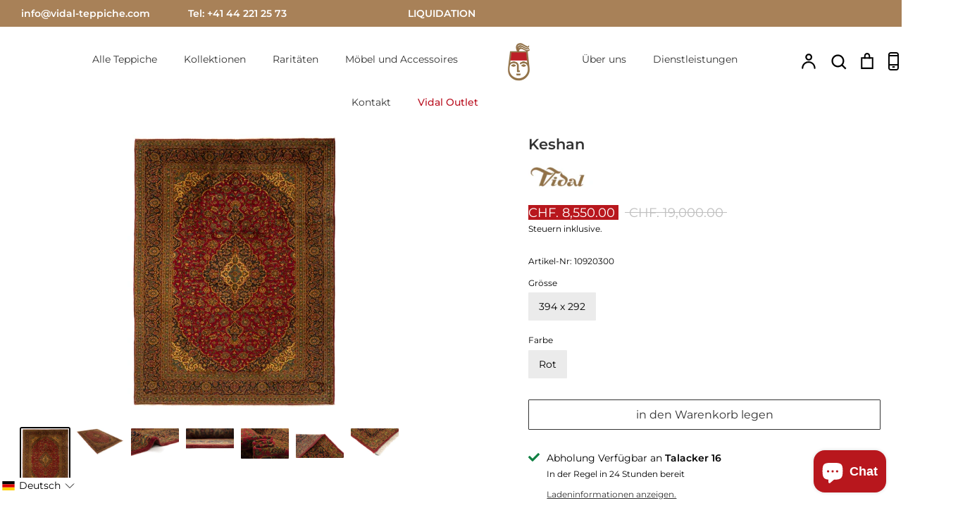

--- FILE ---
content_type: text/html; charset=utf-8
request_url: https://www.vidal-teppiche.com/products/10920300
body_size: 45397
content:
<!doctype html>
<html class="no-js supports-no-cookies" lang="de" fontify-lang="de">
<head>  
   <!-- Google Tag Manager -->
<script>(function(w,d,s,l,i){w[l]=w[l]||[];w[l].push({'gtm.start':
new Date().getTime(),event:'gtm.js'});var f=d.getElementsByTagName(s)[0],
j=d.createElement(s),dl=l!='dataLayer'?'&l='+l:'';j.async=true;j.src=
'https://www.googletagmanager.com/gtm.js?id='+i+dl;f.parentNode.insertBefore(j,f);
})(window,document,'script','dataLayer','GTM-K3M3LFB');</script>
<!-- End Google Tag Manager -->
   
  <meta name="google-site-verification" content="qq0O4NvM3pWd7tyA8IIE9BR_y_2JLKPTFKBR9uVJaIM" />
<meta name="facebook-domain-verification" content="4wdhvj65pnowg2gwl05jcaom8eheyd" />
  <!-- Expression 5.4.13 -->
  <meta charset="utf-8" />
<meta name="viewport" content="width=device-width,initial-scale=1.0" />
<meta http-equiv="X-UA-Compatible" content="IE=edge">

<link rel="preconnect" href="https://cdn.shopify.com" crossorigin>
<link rel="preconnect" href="https://fonts.shopify.com" crossorigin>
<link rel="preconnect" href="https://monorail-edge.shopifysvc.com"><link rel="preload" as="font" href="//www.vidal-teppiche.com/cdn/fonts/montserrat/montserrat_n6.1326b3e84230700ef15b3a29fb520639977513e0.woff2" type="font/woff2" crossorigin>
<link rel="preload" as="font" href="//www.vidal-teppiche.com/cdn/fonts/montserrat/montserrat_n4.81949fa0ac9fd2021e16436151e8eaa539321637.woff2" type="font/woff2" crossorigin>
<link rel="preload" as="font" href="//www.vidal-teppiche.com/cdn/fonts/montserrat/montserrat_n3.29e699231893fd243e1620595067294bb067ba2a.woff2" type="font/woff2" crossorigin>
<link rel="preload" as="font" href="//www.vidal-teppiche.com/cdn/fonts/montserrat/montserrat_n4.81949fa0ac9fd2021e16436151e8eaa539321637.woff2" type="font/woff2" crossorigin><link rel="preload" as="font" href="//www.vidal-teppiche.com/cdn/fonts/montserrat/montserrat_n7.3c434e22befd5c18a6b4afadb1e3d77c128c7939.woff2" type="font/woff2" crossorigin><link rel="preload" as="font" href="//www.vidal-teppiche.com/cdn/fonts/montserrat/montserrat_i4.5a4ea298b4789e064f62a29aafc18d41f09ae59b.woff2" type="font/woff2" crossorigin><link rel="preload" as="font" href="//www.vidal-teppiche.com/cdn/fonts/montserrat/montserrat_i7.a0d4a463df4f146567d871890ffb3c80408e7732.woff2" type="font/woff2" crossorigin><link rel="preload" href="//www.vidal-teppiche.com/cdn/shop/t/15/assets/vendor.js?v=97638262404313983901731500410" as="script">
<link rel="preload" href="//www.vidal-teppiche.com/cdn/shop/t/15/assets/theme.js?v=121059710165921111361713539376" as="script"><link rel="canonical" href="https://www.vidal-teppiche.com/products/10920300" /><link rel="shortcut icon" href="//www.vidal-teppiche.com/cdn/shop/files/Vidal_Favicon.png?v=1691581196" type="image/png" /><meta name="description" content="Entdecken Sie unseren luxuriösen, Handgeknüpft Keshan aus Wolle – Premium-Qualität mit Stil für Ihr Zuhause.">
  <meta name="theme-color" content="">

  
  <title>
    394 x 292 Keshan Teppich | exklusives Unikat von Vidal Teppichgalerie
    
    
    
      &ndash; Vidal Teppichgalerie AG
    
  </title>

  <meta property="og:site_name" content="Vidal Teppichgalerie AG">
<meta property="og:url" content="https://www.vidal-teppiche.com/products/10920300">
<meta property="og:title" content="394 x 292 Keshan Teppich | exklusives Unikat von Vidal Teppichgalerie">
<meta property="og:type" content="product">
<meta property="og:description" content="Entdecken Sie unseren luxuriösen, Handgeknüpft Keshan aus Wolle – Premium-Qualität mit Stil für Ihr Zuhause."><meta property="og:image" content="http://www.vidal-teppiche.com/cdn/shop/products/10920300-01_1200x1200.jpg?v=1633430716">
  <meta property="og:image:secure_url" content="https://www.vidal-teppiche.com/cdn/shop/products/10920300-01_1200x1200.jpg?v=1633430716">
  <meta property="og:image:width" content="2800">
  <meta property="og:image:height" content="3649"><meta property="og:price:amount" content="8,550.00">
  <meta property="og:price:currency" content="CHF"><meta name="twitter:card" content="summary_large_image">
<meta name="twitter:title" content="394 x 292 Keshan Teppich | exklusives Unikat von Vidal Teppichgalerie">
<meta name="twitter:description" content="Entdecken Sie unseren luxuriösen, Handgeknüpft Keshan aus Wolle – Premium-Qualität mit Stil für Ihr Zuhause.">


  <link href="//www.vidal-teppiche.com/cdn/shop/t/15/assets/styles.css?v=119784302666249504081762260859" rel="stylesheet" type="text/css" media="all" />

  <script>
    document.documentElement.className = document.documentElement.className.replace('no-js', 'js');
    window.theme = window.theme || {};
    window.slate = window.slate || {};
    theme.moneyFormat = "CHF. {{amount}}";
    theme.strings = {
      addToCart: "in den Warenkorb legen",
      soldOut: "Ausverkauft",
      unavailable: "Nicht verfügbar",
      addressError: "Fehler beim Blick auf diese Adresse",
      addressNoResults: "Keine Ergebnisse für diese Adresse",
      addressQueryLimit: "Sie haben die Google-API-Nutzungsgrenze überschritten. Erwägen Sie das Upgrade auf a \u003ca href=\"https:\/\/developers.google.com\/maps\/premium\/usage-limits\"\u003ePremium-Plan\u003c\/a\u003e.",
      authError: "Es gab ein Problem, das Ihre Google Maps-API-Taste authentifiziert hat.",
      addingToCart: "Zugabe",
      addedToCart: "Hinzugefügt",
      goToCart: "Zum Einkaufskorb gehen",
      cart: "Wagen",
      cartTermsNotChecked: "Sie müssen den Allgemeinen Geschäftsbedingungen zustimmen, bevor Sie fortfahren.",
      quantityTooHigh: "Sie können nur haben [[ quantity ]] in Ihrem Warenkorb",
      unitPriceSeparator: " \/ ",
      searchResultsPages: "Seiten",
      searchResultsViewAll: "Alle Ergebnisse anzeigen",
      searchResultsNoResults: "Leider konnten wir keine Ergebnisse finden",
      previous: "Bisherige",
      next: "Nächster",
      cart_shipping_calculator_hide_calculator: "Versandrechner ausblenden.",
      cart_shipping_calculator_title: "Erhalten Sie Versandschätzungen",
      cart_general_hide_note: "Anweisungen für den Verkäufer ausblenden",
      cart_general_show_note: "Anweisungen für den Verkäufer hinzufügen",
      inventoryNotice: "[[ quantity ]] auf Lager",
      imageSlider: "Bilder"
    };
    theme.routes = {
      account_addresses_url: '/account/addresses',
      search_url: '/search',
      cart_url: '/cart',
      cart_add_url: '/cart/add',
      cart_change_url: '/cart/change'
    }
  
    
  </script>

  

  <script src="//www.vidal-teppiche.com/cdn/shop/t/15/assets/vendor.js?v=97638262404313983901731500410" defer="defer"></script>
  <script src="//www.vidal-teppiche.com/cdn/shop/t/15/assets/theme.js?v=121059710165921111361713539376" defer="defer"></script>
 
    
  

  <!-- starapps_scripts_start -->
<!-- This code is automatically managed by StarApps Studio -->
<!-- Please contact support@starapps.studio for any help -->
<script type="application/json" sa-language-info="true" data-no-instant="true">{"current_language":"de", "default_language":"de"}</script>
<!-- starapps_scripts_end -->
	<script src="//www.vidal-teppiche.com/cdn/shop/t/15/assets/searchanise-custom.js?v=26322006196319941501713539376" type="text/javascript"></script>
  
  <script src="//searchanise-ef84.kxcdn.com/widgets/shopify/init.js?a=5o8K1c7H8n" async></script>
 
<script>window.performance && window.performance.mark && window.performance.mark('shopify.content_for_header.start');</script><meta name="google-site-verification" content="cW6DWlNrIiVhHx_zbAI4dXuZSnb5LrbPDL8EquNRBqI">
<meta name="google-site-verification" content="qo6gBLbPu5NJn6pcxU_v4ygjjXtbQO-YRzf3b6pfgEw">
<meta name="facebook-domain-verification" content="4wdhvj65pnowg2gwl05jcaom8eheyd">
<meta id="shopify-digital-wallet" name="shopify-digital-wallet" content="/56550883534/digital_wallets/dialog">
<meta name="shopify-checkout-api-token" content="7b842976d8904f0eb35b9c13fbf5e3a4">
<meta id="in-context-paypal-metadata" data-shop-id="56550883534" data-venmo-supported="false" data-environment="production" data-locale="de_DE" data-paypal-v4="true" data-currency="CHF">
<link rel="alternate" hreflang="x-default" href="https://www.vidal-teppiche.com/products/10920300">
<link rel="alternate" hreflang="de-US" href="https://www.vidal-teppiche.com/de-us/products/10920300">
<link rel="alternate" hreflang="en-US" href="https://www.vidal-teppiche.com/en-us/products/10920300">
<link rel="alternate" hreflang="de-CH" href="https://www.vidal-teppiche.com/products/10920300">
<link rel="alternate" hreflang="en-CH" href="https://www.vidal-teppiche.com/en/products/10920300">
<link rel="alternate" type="application/json+oembed" href="https://www.vidal-teppiche.com/products/10920300.oembed">
<script async="async" src="/checkouts/internal/preloads.js?locale=de-CH"></script>
<script id="apple-pay-shop-capabilities" type="application/json">{"shopId":56550883534,"countryCode":"CH","currencyCode":"CHF","merchantCapabilities":["supports3DS"],"merchantId":"gid:\/\/shopify\/Shop\/56550883534","merchantName":"Vidal Teppichgalerie AG","requiredBillingContactFields":["postalAddress","email","phone"],"requiredShippingContactFields":["postalAddress","email","phone"],"shippingType":"shipping","supportedNetworks":["visa","masterCard","amex"],"total":{"type":"pending","label":"Vidal Teppichgalerie AG","amount":"1.00"},"shopifyPaymentsEnabled":true,"supportsSubscriptions":true}</script>
<script id="shopify-features" type="application/json">{"accessToken":"7b842976d8904f0eb35b9c13fbf5e3a4","betas":["rich-media-storefront-analytics"],"domain":"www.vidal-teppiche.com","predictiveSearch":true,"shopId":56550883534,"locale":"de"}</script>
<script>var Shopify = Shopify || {};
Shopify.shop = "vidal-teppiche.myshopify.com";
Shopify.locale = "de";
Shopify.currency = {"active":"CHF","rate":"1.0"};
Shopify.country = "CH";
Shopify.theme = {"name":"Exhibition by Mihnea (TOTAL-LIQUIDATION)","id":132196827342,"schema_name":"Expression","schema_version":"5.4.13","theme_store_id":230,"role":"main"};
Shopify.theme.handle = "null";
Shopify.theme.style = {"id":null,"handle":null};
Shopify.cdnHost = "www.vidal-teppiche.com/cdn";
Shopify.routes = Shopify.routes || {};
Shopify.routes.root = "/";</script>
<script type="module">!function(o){(o.Shopify=o.Shopify||{}).modules=!0}(window);</script>
<script>!function(o){function n(){var o=[];function n(){o.push(Array.prototype.slice.apply(arguments))}return n.q=o,n}var t=o.Shopify=o.Shopify||{};t.loadFeatures=n(),t.autoloadFeatures=n()}(window);</script>
<script id="shop-js-analytics" type="application/json">{"pageType":"product"}</script>
<script defer="defer" async type="module" src="//www.vidal-teppiche.com/cdn/shopifycloud/shop-js/modules/v2/client.init-shop-cart-sync_CqW1pdan.de.esm.js"></script>
<script defer="defer" async type="module" src="//www.vidal-teppiche.com/cdn/shopifycloud/shop-js/modules/v2/chunk.common_CnfwdMT9.esm.js"></script>
<script type="module">
  await import("//www.vidal-teppiche.com/cdn/shopifycloud/shop-js/modules/v2/client.init-shop-cart-sync_CqW1pdan.de.esm.js");
await import("//www.vidal-teppiche.com/cdn/shopifycloud/shop-js/modules/v2/chunk.common_CnfwdMT9.esm.js");

  window.Shopify.SignInWithShop?.initShopCartSync?.({"fedCMEnabled":true,"windoidEnabled":true});

</script>
<script>(function() {
  var isLoaded = false;
  function asyncLoad() {
    if (isLoaded) return;
    isLoaded = true;
    var urls = ["https:\/\/searchanise-ef84.kxcdn.com\/widgets\/shopify\/init.js?a=5o8K1c7H8n\u0026shop=vidal-teppiche.myshopify.com"];
    for (var i = 0; i < urls.length; i++) {
      var s = document.createElement('script');
      s.type = 'text/javascript';
      s.async = true;
      s.src = urls[i];
      var x = document.getElementsByTagName('script')[0];
      x.parentNode.insertBefore(s, x);
    }
  };
  if(window.attachEvent) {
    window.attachEvent('onload', asyncLoad);
  } else {
    window.addEventListener('load', asyncLoad, false);
  }
})();</script>
<script id="__st">var __st={"a":56550883534,"offset":3600,"reqid":"e5a0a223-7729-4d37-9382-a99335b17afe-1768093122","pageurl":"www.vidal-teppiche.com\/products\/10920300","u":"6f1b720a2c85","p":"product","rtyp":"product","rid":6798084178126};</script>
<script>window.ShopifyPaypalV4VisibilityTracking = true;</script>
<script id="captcha-bootstrap">!function(){'use strict';const t='contact',e='account',n='new_comment',o=[[t,t],['blogs',n],['comments',n],[t,'customer']],c=[[e,'customer_login'],[e,'guest_login'],[e,'recover_customer_password'],[e,'create_customer']],r=t=>t.map((([t,e])=>`form[action*='/${t}']:not([data-nocaptcha='true']) input[name='form_type'][value='${e}']`)).join(','),a=t=>()=>t?[...document.querySelectorAll(t)].map((t=>t.form)):[];function s(){const t=[...o],e=r(t);return a(e)}const i='password',u='form_key',d=['recaptcha-v3-token','g-recaptcha-response','h-captcha-response',i],f=()=>{try{return window.sessionStorage}catch{return}},m='__shopify_v',_=t=>t.elements[u];function p(t,e,n=!1){try{const o=window.sessionStorage,c=JSON.parse(o.getItem(e)),{data:r}=function(t){const{data:e,action:n}=t;return t[m]||n?{data:e,action:n}:{data:t,action:n}}(c);for(const[e,n]of Object.entries(r))t.elements[e]&&(t.elements[e].value=n);n&&o.removeItem(e)}catch(o){console.error('form repopulation failed',{error:o})}}const l='form_type',E='cptcha';function T(t){t.dataset[E]=!0}const w=window,h=w.document,L='Shopify',v='ce_forms',y='captcha';let A=!1;((t,e)=>{const n=(g='f06e6c50-85a8-45c8-87d0-21a2b65856fe',I='https://cdn.shopify.com/shopifycloud/storefront-forms-hcaptcha/ce_storefront_forms_captcha_hcaptcha.v1.5.2.iife.js',D={infoText:'Durch hCaptcha geschützt',privacyText:'Datenschutz',termsText:'Allgemeine Geschäftsbedingungen'},(t,e,n)=>{const o=w[L][v],c=o.bindForm;if(c)return c(t,g,e,D).then(n);var r;o.q.push([[t,g,e,D],n]),r=I,A||(h.body.append(Object.assign(h.createElement('script'),{id:'captcha-provider',async:!0,src:r})),A=!0)});var g,I,D;w[L]=w[L]||{},w[L][v]=w[L][v]||{},w[L][v].q=[],w[L][y]=w[L][y]||{},w[L][y].protect=function(t,e){n(t,void 0,e),T(t)},Object.freeze(w[L][y]),function(t,e,n,w,h,L){const[v,y,A,g]=function(t,e,n){const i=e?o:[],u=t?c:[],d=[...i,...u],f=r(d),m=r(i),_=r(d.filter((([t,e])=>n.includes(e))));return[a(f),a(m),a(_),s()]}(w,h,L),I=t=>{const e=t.target;return e instanceof HTMLFormElement?e:e&&e.form},D=t=>v().includes(t);t.addEventListener('submit',(t=>{const e=I(t);if(!e)return;const n=D(e)&&!e.dataset.hcaptchaBound&&!e.dataset.recaptchaBound,o=_(e),c=g().includes(e)&&(!o||!o.value);(n||c)&&t.preventDefault(),c&&!n&&(function(t){try{if(!f())return;!function(t){const e=f();if(!e)return;const n=_(t);if(!n)return;const o=n.value;o&&e.removeItem(o)}(t);const e=Array.from(Array(32),(()=>Math.random().toString(36)[2])).join('');!function(t,e){_(t)||t.append(Object.assign(document.createElement('input'),{type:'hidden',name:u})),t.elements[u].value=e}(t,e),function(t,e){const n=f();if(!n)return;const o=[...t.querySelectorAll(`input[type='${i}']`)].map((({name:t})=>t)),c=[...d,...o],r={};for(const[a,s]of new FormData(t).entries())c.includes(a)||(r[a]=s);n.setItem(e,JSON.stringify({[m]:1,action:t.action,data:r}))}(t,e)}catch(e){console.error('failed to persist form',e)}}(e),e.submit())}));const S=(t,e)=>{t&&!t.dataset[E]&&(n(t,e.some((e=>e===t))),T(t))};for(const o of['focusin','change'])t.addEventListener(o,(t=>{const e=I(t);D(e)&&S(e,y())}));const B=e.get('form_key'),M=e.get(l),P=B&&M;t.addEventListener('DOMContentLoaded',(()=>{const t=y();if(P)for(const e of t)e.elements[l].value===M&&p(e,B);[...new Set([...A(),...v().filter((t=>'true'===t.dataset.shopifyCaptcha))])].forEach((e=>S(e,t)))}))}(h,new URLSearchParams(w.location.search),n,t,e,['guest_login'])})(!0,!0)}();</script>
<script integrity="sha256-4kQ18oKyAcykRKYeNunJcIwy7WH5gtpwJnB7kiuLZ1E=" data-source-attribution="shopify.loadfeatures" defer="defer" src="//www.vidal-teppiche.com/cdn/shopifycloud/storefront/assets/storefront/load_feature-a0a9edcb.js" crossorigin="anonymous"></script>
<script data-source-attribution="shopify.dynamic_checkout.dynamic.init">var Shopify=Shopify||{};Shopify.PaymentButton=Shopify.PaymentButton||{isStorefrontPortableWallets:!0,init:function(){window.Shopify.PaymentButton.init=function(){};var t=document.createElement("script");t.src="https://www.vidal-teppiche.com/cdn/shopifycloud/portable-wallets/latest/portable-wallets.de.js",t.type="module",document.head.appendChild(t)}};
</script>
<script data-source-attribution="shopify.dynamic_checkout.buyer_consent">
  function portableWalletsHideBuyerConsent(e){var t=document.getElementById("shopify-buyer-consent"),n=document.getElementById("shopify-subscription-policy-button");t&&n&&(t.classList.add("hidden"),t.setAttribute("aria-hidden","true"),n.removeEventListener("click",e))}function portableWalletsShowBuyerConsent(e){var t=document.getElementById("shopify-buyer-consent"),n=document.getElementById("shopify-subscription-policy-button");t&&n&&(t.classList.remove("hidden"),t.removeAttribute("aria-hidden"),n.addEventListener("click",e))}window.Shopify?.PaymentButton&&(window.Shopify.PaymentButton.hideBuyerConsent=portableWalletsHideBuyerConsent,window.Shopify.PaymentButton.showBuyerConsent=portableWalletsShowBuyerConsent);
</script>
<script>
  function portableWalletsCleanup(e){e&&e.src&&console.error("Failed to load portable wallets script "+e.src);var t=document.querySelectorAll("shopify-accelerated-checkout .shopify-payment-button__skeleton, shopify-accelerated-checkout-cart .wallet-cart-button__skeleton"),e=document.getElementById("shopify-buyer-consent");for(let e=0;e<t.length;e++)t[e].remove();e&&e.remove()}function portableWalletsNotLoadedAsModule(e){e instanceof ErrorEvent&&"string"==typeof e.message&&e.message.includes("import.meta")&&"string"==typeof e.filename&&e.filename.includes("portable-wallets")&&(window.removeEventListener("error",portableWalletsNotLoadedAsModule),window.Shopify.PaymentButton.failedToLoad=e,"loading"===document.readyState?document.addEventListener("DOMContentLoaded",window.Shopify.PaymentButton.init):window.Shopify.PaymentButton.init())}window.addEventListener("error",portableWalletsNotLoadedAsModule);
</script>

<script type="module" src="https://www.vidal-teppiche.com/cdn/shopifycloud/portable-wallets/latest/portable-wallets.de.js" onError="portableWalletsCleanup(this)" crossorigin="anonymous"></script>
<script nomodule>
  document.addEventListener("DOMContentLoaded", portableWalletsCleanup);
</script>

<script id='scb4127' type='text/javascript' async='' src='https://www.vidal-teppiche.com/cdn/shopifycloud/privacy-banner/storefront-banner.js'></script><link id="shopify-accelerated-checkout-styles" rel="stylesheet" media="screen" href="https://www.vidal-teppiche.com/cdn/shopifycloud/portable-wallets/latest/accelerated-checkout-backwards-compat.css" crossorigin="anonymous">
<style id="shopify-accelerated-checkout-cart">
        #shopify-buyer-consent {
  margin-top: 1em;
  display: inline-block;
  width: 100%;
}

#shopify-buyer-consent.hidden {
  display: none;
}

#shopify-subscription-policy-button {
  background: none;
  border: none;
  padding: 0;
  text-decoration: underline;
  font-size: inherit;
  cursor: pointer;
}

#shopify-subscription-policy-button::before {
  box-shadow: none;
}

      </style>
<script id="sections-script" data-sections="product-recommendations" defer="defer" src="//www.vidal-teppiche.com/cdn/shop/t/15/compiled_assets/scripts.js?30458"></script>
<script>window.performance && window.performance.mark && window.performance.mark('shopify.content_for_header.end');</script> 
  
 <style type="text/css" id="nitro-fontify" >
</style>






<script src="//ajax.googleapis.com/ajax/libs/jquery/2.2.3/jquery.min.js" type="text/javascript"></script>


<!-- BEGIN app block: shopify://apps/langify/blocks/langify/b50c2edb-8c63-4e36-9e7c-a7fdd62ddb8f --><!-- BEGIN app snippet: ly-switcher-factory -->




<style>
  .ly-switcher-wrapper.ly-hide, .ly-recommendation.ly-hide, .ly-recommendation .ly-submit-btn {
    display: none !important;
  }

  #ly-switcher-factory-template {
    display: none;
  }.ly-languages-switcher ul > li[key="en"] {
        order: 1 !important;
      }
      .ly-popup-modal .ly-popup-modal-content ul > li[key="en"],
      .ly-languages-switcher.ly-links a[data-language-code="en"] {
        order: 1 !important;
      }.ly-languages-switcher ul > li[key="de"] {
        order: 2 !important;
      }
      .ly-popup-modal .ly-popup-modal-content ul > li[key="de"],
      .ly-languages-switcher.ly-links a[data-language-code="de"] {
        order: 2 !important;
      }.ly-languages-switcher ul > li[key="fr"] {
        order: 3 !important;
      }
      .ly-popup-modal .ly-popup-modal-content ul > li[key="fr"],
      .ly-languages-switcher.ly-links a[data-language-code="fr"] {
        order: 3 !important;
      }
      .ly-breakpoint-1 { display: none; }
      @media (min-width:0px) and (max-width: 999px ) {
        .ly-breakpoint-1 { display: flex; }

        .ly-recommendation .ly-banner-content, 
        .ly-recommendation .ly-popup-modal-content {
          font-size: 14px !important;
          color: #000 !important;
          background: #fff !important;
          border-radius: 0px !important;
          border-width: 0px !important;
          border-color: #000 !important;
        }
        .ly-recommendation-form button[type="submit"] {
          font-size: 14px !important;
          color: #fff !important;
          background: #999 !important;
        }
      }
      .ly-breakpoint-2 { display: none; }
      @media (min-width:1000px)  {
        .ly-breakpoint-2 { display: flex; }

        .ly-recommendation .ly-banner-content, 
        .ly-recommendation .ly-popup-modal-content {
          font-size: 14px !important;
          color: #000 !important;
          background: #fff !important;
          border-radius: 0px !important;
          border-width: 0px !important;
          border-color: #000 !important;
        }
        .ly-recommendation-form button[type="submit"] {
          font-size: 14px !important;
          color: #fff !important;
          background: #999 !important;
        }
      }


  
</style>


<template id="ly-switcher-factory-template">
<div data-breakpoint="0" class="ly-switcher-wrapper ly-breakpoint-1 fixed bottom_left ly-hide" style="font-size: 14px; margin: 20px 0px; "><div data-dropup="false" onclick="langify.switcher.toggleSwitcherOpen(this)" class="ly-languages-switcher ly-custom-dropdown-switcher ly-bright-theme" style=" margin: 0px 0px;">
          <span role="button" tabindex="0" aria-label="Selected language: Deutsch" aria-expanded="false" aria-controls="languagesSwitcherList-1" class="ly-custom-dropdown-current" style="background: #fff; color: #000;  border-style: solid; border-width: 0px; border-radius: 0px; border-color: #000;  padding: 0px 0px;"><i class="ly-icon ly-flag-icon ly-flag-icon-de de "></i><span class="ly-custom-dropdown-current-inner ly-custom-dropdown-current-inner-text">Deutsch
</span>
<div aria-hidden="true" class="ly-arrow ly-arrow-black stroke" style="vertical-align: middle; width: 14.0px; height: 14.0px;">
        <svg xmlns="http://www.w3.org/2000/svg" viewBox="0 0 14.0 14.0" height="14.0px" width="14.0px" style="position: absolute;">
          <path d="M1 4.5 L7.0 10.5 L13.0 4.5" fill="transparent" stroke="#000" stroke-width="1px"/>
        </svg>
      </div>
          </span>
          <ul id="languagesSwitcherList-1" role="list" class="ly-custom-dropdown-list ly-is-open ly-bright-theme" style="background: #fff; color: #000;  border-style: solid; border-width: 0px; border-radius: 0px; border-color: #000;"><li key="de" style="color: #000;  margin: 0px 0px; padding: 0px 0px;" tabindex="-1">
                  <a class="ly-custom-dropdown-list-element ly-languages-switcher-link ly-bright-theme"
                    href="#"
                      data-language-code="de" 
                    
                    data-ly-locked="true" rel="nofollow"><i class="ly-icon ly-flag-icon ly-flag-icon-de"></i><span class="ly-custom-dropdown-list-element-right">Deutsch</span></a>
                </li><li key="en" style="color: #000;  margin: 0px 0px; padding: 0px 0px;" tabindex="-1">
                  <a class="ly-custom-dropdown-list-element ly-languages-switcher-link ly-bright-theme"
                    href="#"
                      data-language-code="en" 
                    
                    data-ly-locked="true" rel="nofollow"><i class="ly-icon ly-flag-icon ly-flag-icon-en"></i><span class="ly-custom-dropdown-list-element-right">Englisch</span></a>
                </li></ul>
        </div></div>

<div data-breakpoint="1000" class="ly-switcher-wrapper ly-breakpoint-2 fixed bottom_left ly-hide" style="font-size: 14px; margin: 20px 0px; "><div data-dropup="false" onclick="langify.switcher.toggleSwitcherOpen(this)" class="ly-languages-switcher ly-custom-dropdown-switcher ly-bright-theme" style=" margin: 0px 0px;">
          <span role="button" tabindex="0" aria-label="Selected language: Deutsch" aria-expanded="false" aria-controls="languagesSwitcherList-2" class="ly-custom-dropdown-current" style="background: #fff; color: #000;  border-style: solid; border-width: 0px; border-radius: 0px; border-color: #000;  padding: 0px 0px;"><i class="ly-icon ly-flag-icon ly-flag-icon-de de "></i><span class="ly-custom-dropdown-current-inner ly-custom-dropdown-current-inner-text">Deutsch
</span>
<div aria-hidden="true" class="ly-arrow ly-arrow-black stroke" style="vertical-align: middle; width: 14.0px; height: 14.0px;">
        <svg xmlns="http://www.w3.org/2000/svg" viewBox="0 0 14.0 14.0" height="14.0px" width="14.0px" style="position: absolute;">
          <path d="M1 4.5 L7.0 10.5 L13.0 4.5" fill="transparent" stroke="#000" stroke-width="1px"/>
        </svg>
      </div>
          </span>
          <ul id="languagesSwitcherList-2" role="list" class="ly-custom-dropdown-list ly-is-open ly-bright-theme" style="background: #fff; color: #000;  border-style: solid; border-width: 0px; border-radius: 0px; border-color: #000;"><li key="de" style="color: #000;  margin: 0px 0px; padding: 0px 0px;" tabindex="-1">
                  <a class="ly-custom-dropdown-list-element ly-languages-switcher-link ly-bright-theme"
                    href="#"
                      data-language-code="de" 
                    
                    data-ly-locked="true" rel="nofollow"><i class="ly-icon ly-flag-icon ly-flag-icon-de"></i><span class="ly-custom-dropdown-list-element-right">Deutsch</span></a>
                </li><li key="en" style="color: #000;  margin: 0px 0px; padding: 0px 0px;" tabindex="-1">
                  <a class="ly-custom-dropdown-list-element ly-languages-switcher-link ly-bright-theme"
                    href="#"
                      data-language-code="en" 
                    
                    data-ly-locked="true" rel="nofollow"><i class="ly-icon ly-flag-icon ly-flag-icon-en"></i><span class="ly-custom-dropdown-list-element-right">Englisch</span></a>
                </li></ul>
        </div></div>
</template><link rel="preload stylesheet" href="https://cdn.shopify.com/extensions/019a5e5e-a484-720d-b1ab-d37a963e7bba/extension-langify-79/assets/langify-flags.css" as="style" media="print" onload="this.media='all'; this.onload=null;"><!-- END app snippet -->

<script>
  var langify = window.langify || {};
  var customContents = {};
  var customContents_image = {};
  var langifySettingsOverwrites = {};
  var defaultSettings = {
    debug: false,               // BOOL : Enable/disable console logs
    observe: true,              // BOOL : Enable/disable the entire mutation observer (off switch)
    observeLinks: false,
    observeImages: true,
    observeCustomContents: true,
    maxMutations: 5,
    timeout: 100,               // INT : Milliseconds to wait after a mutation, before the next mutation event will be allowed for the element
    linksBlacklist: [],
    usePlaceholderMatching: false
  };

  if(langify.settings) { 
    langifySettingsOverwrites = Object.assign({}, langify.settings);
    langify.settings = Object.assign(defaultSettings, langify.settings); 
  } else { 
    langify.settings = defaultSettings; 
  }

  langify.settings.theme = null;
  langify.settings.switcher = {"customCSS":"","languageDetection":false,"languageDetectionDefault":"de","enableDefaultLanguage":false,"breakpoints":[{"key":0,"label":"0px","config":{"type":"custom","corner":"bottom_left","position":"fixed","show_flags":true,"rectangle_icons":true,"square_icons":false,"round_icons":false,"show_label":true,"show_custom_name":true,"show_name":false,"show_iso_code":false,"is_dark":false,"is_transparent":false,"is_dropup":false,"arrow_size":100,"arrow_width":1,"arrow_filled":false,"h_space":0,"v_space":20,"h_item_space":0,"v_item_space":0,"h_item_padding":0,"v_item_padding":0,"text_color":"#000","link_color":"#000","arrow_color":"#000","bg_color":"#fff","border_color":"#000","border_width":0,"border_radius":0,"fontsize":14,"button_bg_color":"#999","button_text_color":"#fff","recommendation_fontsize":14,"recommendation_border_width":0,"recommendation_border_radius":0,"recommendation_text_color":"#000","recommendation_link_color":"#000","recommendation_button_bg_color":"#999","recommendation_button_text_color":"#fff","recommendation_bg_color":"#fff","recommendation_border_color":"#000","currency_switcher_enabled":false,"show_currency_selector":false,"show_country_selector_inside_popup":false,"show_currency_selector_inside_popup":false,"country_switcher_enabled":false,"country_switcher_format":"[[country_name]] ([[country_currency_code]] [[country_currency_symbol]])","popup_switcher_type":"links_list","popup_show_world_icon":false,"use_submit_button":false,"switcherLabel":"show_custom_name","switcherIcons":"rectangle_icons"}},{"key":1000,"label":"1000px","config":{"type":"custom","corner":"bottom_left","position":"fixed","show_flags":true,"rectangle_icons":true,"square_icons":false,"round_icons":false,"show_label":true,"show_custom_name":true,"show_name":false,"show_iso_code":false,"is_dark":false,"is_transparent":false,"is_dropup":false,"arrow_size":100,"arrow_width":1,"arrow_filled":false,"h_space":0,"v_space":20,"h_item_space":0,"v_item_space":0,"h_item_padding":0,"v_item_padding":0,"text_color":"#000","link_color":"#000","arrow_color":"#000","bg_color":"#fff","border_color":"#000","border_width":0,"border_radius":0,"fontsize":14,"button_bg_color":"#999","button_text_color":"#fff","recommendation_fontsize":14,"recommendation_border_width":0,"recommendation_border_radius":0,"recommendation_text_color":"#000","recommendation_link_color":"#000","recommendation_button_bg_color":"#999","recommendation_button_text_color":"#fff","recommendation_bg_color":"#fff","recommendation_border_color":"#000","currency_switcher_enabled":false,"show_currency_selector":false,"show_country_selector_inside_popup":false,"show_currency_selector_inside_popup":false,"country_switcher_enabled":false,"country_switcher_format":"[[country_name]] ([[country_currency_code]] [[country_currency_symbol]])","popup_switcher_type":"links_list","popup_show_world_icon":false,"use_submit_button":false,"switcherLabel":"show_custom_name","switcherIcons":"rectangle_icons"}}],"languages":[{"iso_code":"en","country_code":null,"currency_code":null,"root_url":"\/en","name":"English","primary":false,"domain":false,"published":true,"custom_name":false},{"iso_code":"de","country_code":null,"currency_code":null,"root_url":"\/","name":"German","primary":true,"domain":"www.vidal-teppiche.com","published":true,"custom_name":false},{"iso_code":"fr","country_code":null,"currency_code":null,"root_url":"\/fr","name":"French","primary":false,"domain":false,"published":true,"custom_name":false}],"marketLanguages":[],"recommendation_enabled":false,"recommendation_type":"popup","recommendation_switcher_key":-1,"recommendation_strings":{},"recommendation":{"recommendation_backdrop_show":true,"recommendation_corner":"center_center","recommendation_banner_corner":"top","recommendation_fontsize":14,"recommendation_border_width":0,"recommendation_border_radius":0,"recommendation_text_color":"#000","recommendation_link_color":"#000","recommendation_button_bg_color":"#999","recommendation_button_text_color":"#fff","recommendation_bg_color":"#fff","recommendation_border_color":"#000"}};
  if(langify.settings.switcher === null) {
    langify.settings.switcher = {};
  }
  langify.settings.switcher.customIcons = null;

  langify.locale = langify.locale || {
    country_code: "CH",
    language_code: "de",
    currency_code: null,
    primary: true,
    iso_code: "de",
    root_url: "\/",
    language_id: "ly146357",
    shop_url: "https:\/\/www.vidal-teppiche.com",
    domain_feature_enabled: null,
    languages: [{
        iso_code: "de",
        root_url: "\/",
        domain: null,
      },{
        iso_code: "en",
        root_url: "\/en",
        domain: null,
      },]
  };

  langify.localization = {
    available_countries: ["Ägypten","Äquatorialguinea","Äthiopien","Afghanistan","Ålandinseln","Albanien","Algerien","Amerikanische Überseeinseln","Andorra","Angola","Anguilla","Antigua und Barbuda","Argentinien","Armenien","Aruba","Ascension","Aserbaidschan","Australien","Bahamas","Bahrain","Bangladesch","Barbados","Belarus","Belgien","Belize","Benin","Bermuda","Bhutan","Bolivien","Bosnien und Herzegowina","Botsuana","Brasilien","Britische Jungferninseln","Britisches Territorium im Indischen Ozean","Brunei Darussalam","Bulgarien","Burkina Faso","Burundi","Cabo Verde","Chile","China","Cookinseln","Costa Rica","Côte d’Ivoire","Curaçao","Dänemark","Deutschland","Dominica","Dominikanische Republik","Dschibuti","Ecuador","El Salvador","Eritrea","Estland","Eswatini","Färöer","Falklandinseln","Fidschi","Finnland","Frankreich","Französisch-Guayana","Französisch-Polynesien","Französische Südgebiete","Gabun","Gambia","Georgien","Ghana","Gibraltar","Grenada","Griechenland","Grönland","Guadeloupe","Guatemala","Guernsey","Guinea","Guinea-Bissau","Guyana","Haiti","Honduras","Indien","Indonesien","Irak","Irland","Island","Isle of Man","Israel","Italien","Jamaika","Japan","Jemen","Jersey","Jordanien","Kaimaninseln","Kambodscha","Kamerun","Kanada","Karibische Niederlande","Kasachstan","Katar","Kenia","Kirgisistan","Kiribati","Kokosinseln","Kolumbien","Komoren","Kongo-Brazzaville","Kongo-Kinshasa","Kosovo","Kroatien","Kuwait","Laos","Lesotho","Lettland","Libanon","Liberia","Libyen","Liechtenstein","Litauen","Luxemburg","Madagaskar","Malawi","Malaysia","Malediven","Mali","Malta","Marokko","Martinique","Mauretanien","Mauritius","Mayotte","Mexiko","Monaco","Mongolei","Montenegro","Montserrat","Mosambik","Myanmar","Namibia","Nauru","Nepal","Neukaledonien","Neuseeland","Nicaragua","Niederlande","Niger","Nigeria","Niue","Nordmazedonien","Norfolkinsel","Norwegen","Österreich","Oman","Pakistan","Palästinensische Autonomiegebiete","Panama","Papua-Neuguinea","Paraguay","Peru","Philippinen","Pitcairninseln","Polen","Portugal","Republik Moldau","Réunion","Ruanda","Rumänien","Russland","Salomonen","Sambia","Samoa","San Marino","São Tomé und Príncipe","Saudi-Arabien","Schweden","Schweiz","Senegal","Serbien","Seychellen","Sierra Leone","Simbabwe","Singapur","Sint Maarten","Slowakei","Slowenien","Somalia","Sonderverwaltungsregion Hongkong","Sonderverwaltungsregion Macau","Spanien","Spitzbergen und Jan Mayen","Sri Lanka","St. Barthélemy","St. Helena","St. Kitts und Nevis","St. Lucia","St. Martin","St. Pierre und Miquelon","St. Vincent und die Grenadinen","Sudan","Südafrika","Südgeorgien und die Südlichen Sandwichinseln","Südkorea","Südsudan","Suriname","Tadschikistan","Taiwan","Tansania","Thailand","Timor-Leste","Togo","Tokelau","Tonga","Trinidad und Tobago","Tristan da Cunha","Tschad","Tschechien","Türkei","Tunesien","Turkmenistan","Turks- und Caicosinseln","Tuvalu","Uganda","Ukraine","Ungarn","Uruguay","Usbekistan","Vanuatu","Vatikanstadt","Venezuela","Vereinigte Arabische Emirate","Vereinigte Staaten","Vereinigtes Königreich","Vietnam","Wallis und Futuna","Weihnachtsinsel","Westsahara","Zentralafrikanische Republik","Zypern"],
    available_languages: [{"shop_locale":{"locale":"de","enabled":true,"primary":true,"published":true}},{"shop_locale":{"locale":"en","enabled":true,"primary":false,"published":true}}],
    country: "Schweiz",
    language: {"shop_locale":{"locale":"de","enabled":true,"primary":true,"published":true}},
    market: {
      handle: "switzerland",
      id: 1125417166,
      metafields: {"error":"json not allowed for this object"},
    }
  };

  // Disable link correction ALWAYS on languages with mapped domains
  
  if(langify.locale.root_url == '/') {
    langify.settings.observeLinks = false;
  }


  function extractImageObject(val) {
  if (!val || val === '') return false;

  // Handle src-sets (e.g., "image_600x600.jpg 1x, image_1200x1200.jpg 2x")
  if (val.search(/([0-9]+w?h?x?,)/gi) > -1) {
    val = val.split(/([0-9]+w?h?x?,)/gi)[0];
  }

  const hostBegin = val.indexOf('//') !== -1 ? val.indexOf('//') : 0;
  const hostEnd = val.lastIndexOf('/') + 1;
  const host = val.substring(hostBegin, hostEnd);
  let afterHost = val.substring(hostEnd);

  // Remove query/hash fragments
  afterHost = afterHost.split('#')[0].split('?')[0];

  // Extract name before any Shopify modifiers or file extension
  // e.g., "photo_600x600_crop_center@2x.jpg" → "photo"
  const name = afterHost.replace(
    /(_[0-9]+x[0-9]*|_{width}x|_{size})?(_crop_(top|center|bottom|left|right))?(@[0-9]*x)?(\.progressive)?(\.(png\.jpg|jpe?g|png|gif|webp))?$/i,
    ''
  );

  // Extract file extension (if any)
  let type = '';
  const match = afterHost.match(/\.(png\.jpg|jpe?g|png|gif|webp)$/i);
  if (match) {
    type = match[1].replace('png.jpg', 'jpg'); // fix weird double-extension cases
  }

  // Clean file name with extension or suffixes normalized
  const file = afterHost.replace(
    /(_[0-9]+x[0-9]*|_{width}x|_{size})?(_crop_(top|center|bottom|left|right))?(@[0-9]*x)?(\.progressive)?(\.(png\.jpg|jpe?g|png|gif|webp))?$/i,
    type ? '.' + type : ''
  );

  return { host, name, type, file };
}



  /* Custom Contents Section*/
  var customContents = {};

  // Images Section
  

</script><link rel="preload stylesheet" href="https://cdn.shopify.com/extensions/019a5e5e-a484-720d-b1ab-d37a963e7bba/extension-langify-79/assets/langify-lib.css" as="style" media="print" onload="this.media='all'; this.onload=null;"><!-- END app block --><!-- BEGIN app block: shopify://apps/gsc-countdown-timer/blocks/countdown-bar/58dc5b1b-43d2-4209-b1f3-52aff31643ed --><style>
  .gta-block__error {
    display: flex;
    flex-flow: column nowrap;
    gap: 12px;
    padding: 32px;
    border-radius: 12px;
    margin: 12px 0;
    background-color: #fff1e3;
    color: #412d00;
  }

  .gta-block__error-title {
    font-size: 18px;
    font-weight: 600;
    line-height: 28px;
  }

  .gta-block__error-body {
    font-size: 14px;
    line-height: 24px;
  }
</style>

<script>
  (function () {
    try {
      window.GSC_COUNTDOWN_META = {
        product_collections: [{"id":275938377934,"handle":"400x300","title":"400x300","updated_at":"2025-11-14T10:15:28+01:00","body_html":"","published_at":"2021-12-03T08:30:15+01:00","sort_order":"best-selling","template_suffix":"","disjunctive":false,"rules":[{"column":"tag","relation":"equals","condition":"400x300"}],"published_scope":"web"},{"id":264330543310,"handle":"all-collection","title":"ALL COLLECTION","updated_at":"2026-01-09T10:39:47+01:00","body_html":"","published_at":"2021-05-06T07:46:57+02:00","sort_order":"best-selling","template_suffix":"","disjunctive":true,"rules":[{"column":"type","relation":"equals","condition":"Handgeknüpft"},{"column":"type","relation":"equals","condition":"Handgewebt"}],"published_scope":"web"},{"id":269828391118,"handle":"all","title":"All Rugs","updated_at":"2026-01-08T13:09:15+01:00","body_html":"","published_at":"2021-08-03T08:43:35+02:00","sort_order":"manual","template_suffix":"","disjunctive":false,"rules":[{"column":"tag","relation":"equals","condition":"Vidal"},{"column":"tag","relation":"equals","condition":"Main Page"},{"column":"title","relation":"not_contains","condition":"Jajim"}],"published_scope":"web"},{"id":281545867470,"handle":"classic","title":"Classic","updated_at":"2026-01-09T10:39:47+01:00","body_html":"","published_at":"2022-08-31T12:47:41+02:00","sort_order":"manual","template_suffix":"","disjunctive":true,"rules":[{"column":"tag","relation":"equals","condition":"Stil_Traditionell"}],"published_scope":"web","image":{"created_at":"2022-10-07T09:46:42+02:00","alt":"Classic Carpets","width":4000,"height":597,"src":"\/\/www.vidal-teppiche.com\/cdn\/shop\/collections\/Classic.webp?v=1665141203"}},{"id":264243314894,"handle":"keshan","title":"Keshan","updated_at":"2025-11-14T08:48:24+01:00","body_html":"","published_at":"2021-05-04T21:50:14+02:00","sort_order":"created-desc","template_suffix":"","disjunctive":true,"rules":[{"column":"tag","relation":"equals","condition":"Kashan With Silk"},{"column":"tag","relation":"equals","condition":"Old Kashan"},{"column":"tag","relation":"equals","condition":"Keshan"},{"column":"tag","relation":"equals","condition":"Old Keshan.Debir"},{"column":"tag","relation":"equals","condition":"Keshan Antique"},{"column":"tag","relation":"equals","condition":"Keshan Old\/ Collection"},{"column":"tag","relation":"equals","condition":"Old Keshan"},{"column":"tag","relation":"equals","condition":"Old Keshan.Debir"}],"published_scope":"web"},{"id":264608579790,"handle":"new-collection","title":"New products","updated_at":"2026-01-09T10:39:47+01:00","body_html":null,"published_at":"2021-05-11T11:37:09+02:00","sort_order":"created-desc","template_suffix":null,"disjunctive":false,"rules":[{"column":"variant_price","relation":"greater_than","condition":"0"}],"published_scope":"web"},{"id":264315371726,"handle":"traditionell","title":"Traditionell","updated_at":"2026-01-08T13:09:15+01:00","body_html":"","published_at":"2021-05-05T23:31:14+02:00","sort_order":"manual","template_suffix":"","disjunctive":true,"rules":[{"column":"tag","relation":"equals","condition":"Kollektion_Nain"},{"column":"tag","relation":"equals","condition":"Kollektion_Ghom"},{"column":"tag","relation":"equals","condition":"Kollektion_Ghom Kork"},{"column":"tag","relation":"equals","condition":"Kollektion_Ghom Seide"},{"column":"tag","relation":"equals","condition":"Kollektion_Ghom Silk"},{"column":"tag","relation":"equals","condition":"Kollektion_Nain 6 La"},{"column":"tag","relation":"equals","condition":"Kollektion_Heriz"},{"column":"tag","relation":"equals","condition":"Kollektion_Nain 6 La mit Seide"},{"column":"tag","relation":"equals","condition":"Kollektion_Nain 9 La"},{"column":"tag","relation":"equals","condition":"Kollektion_Isfahan"},{"column":"tag","relation":"equals","condition":"Kollektion_Nain 9 la mit Seide"},{"column":"tag","relation":"equals","condition":"Kollektion_Keshan"},{"column":"tag","relation":"equals","condition":"Kollektion_Mashad"},{"column":"tag","relation":"equals","condition":"Kollektion_Täbriz"},{"column":"tag","relation":"equals","condition":"Kollektion_Täbriz mit Seide"},{"column":"tag","relation":"equals","condition":"Kollektion_Bidjar"},{"column":"tag","relation":"equals","condition":"Kollektion_Kayseri"},{"column":"tag","relation":"equals","condition":"Kollektion_Kayseri Seide"},{"column":"tag","relation":"equals","condition":"Kollektion_Kayseri alt"},{"column":"tag","relation":"equals","condition":"Kollektion_Kayseri antik"},{"column":"tag","relation":"equals","condition":"Kollektion_Täbriz fein"},{"column":"tag","relation":"equals","condition":"Kollektion_Täbriz Mahi"},{"column":"tag","relation":"equals","condition":"Kollektion_Moud"},{"column":"tag","relation":"equals","condition":"Kollektion_Saruk"},{"column":"tag","relation":"equals","condition":"Kollektion_Saruk alt"}],"published_scope":"web","image":{"created_at":"2022-10-07T09:50:51+02:00","alt":null,"width":4000,"height":597,"src":"\/\/www.vidal-teppiche.com\/cdn\/shop\/collections\/Classic_43c1be9c-b986-4753-b2a3-c3900864320b.webp?v=1665129051"}},{"id":274957598926,"handle":"vidal-carpets","title":"VIDAL","updated_at":"2026-01-08T13:09:15+01:00","body_html":"","published_at":"2021-10-29T23:26:44+02:00","sort_order":"created-desc","template_suffix":"","disjunctive":false,"rules":[{"column":"tag","relation":"equals","condition":"Vidal"}],"published_scope":"web"}],
        product_tags: ["100% Wolle","400x300","Authentic_Persien","Carpet","Farbe_Rot","Form_Rechteck","Grösse_400x300","Handgeknüpft","Keshan","Kollektion_Keshan","Main Page","Material_Wolle","Persien","Rot","Stil_Traditionell","Teppiche","Typ_Handgeknüpft","Vidal"],
      };

      const widgets = [{"bar":{"sticky":true,"justify":"center","position":"top","closeButton":{"color":"#bdbdbd","enabled":false}},"key":"GSC-BAR-ccMROTAwKCkp","type":"bar","timer":{"date":"2025-12-31T23:50:00.000+01:00","mode":"date","hours":96,"onEnd":"hide","minutes":0,"seconds":0,"recurring":{"endHours":0,"endMinutes":0,"repeatDays":[],"startHours":0,"startMinutes":0},"scheduling":{"end":null,"start":null}},"content":{"align":"left","items":[{"id":"text-vCdadlnheqKn","type":"text","align":"left","color":"#ffffff","value":"Letzte Gelegenheit","enabled":true,"padding":{"mobile":{},"desktop":{}},"fontFamily":"font2","fontWeight":"700","textTransform":"unset","mobileFontSize":"17px","desktopFontSize":"21px","mobileLineHeight":"1.3","desktopLineHeight":"1.2","mobileLetterSpacing":"0.2px","desktopLetterSpacing":"0.3px"},{"id":"text-ScehxceDhMEN","type":"text","align":"left","color":"#ffffff","value":"Liquidations-Finale: Nur noch bis Jahresende","enabled":true,"padding":{"mobile":{},"desktop":{}},"fontFamily":"font2","fontWeight":"400","textTransform":"unset","mobileFontSize":"10px","desktopFontSize":"11px","mobileLineHeight":"1.2","desktopLineHeight":"1.1","mobileLetterSpacing":"0.8px","desktopLetterSpacing":"-0.1px"},{"id":"timer-hTbbKVilctyN","type":"timer","view":"custom","border":{"size":"2px","color":"#FFFFFF","enabled":false},"digits":{"color":"#ffffff","fontSize":"44px","fontFamily":"font2","fontWeight":"600"},"labels":{"days":"Tage","color":"#ffffff","hours":"Stunden","enabled":true,"minutes":"Minuten","seconds":"Sekunden","fontSize":"21px","fontFamily":"font2","fontWeight":"500","textTransform":"capitalize"},"layout":"stacked","margin":{"mobile":{},"desktop":{}},"radius":{"value":"16px","enabled":false},"shadow":{"type":"","color":"black","enabled":true},"enabled":true,"padding":{"mobile":{},"desktop":{"top":"0px"}},"fontSize":{"mobile":"18px","desktop":"24px"},"separator":{"type":"colon","color":"#ffffff","enabled":true},"background":{"blur":"2px","color":"#eeeeee","enabled":false},"unitFormat":"d:h:m:s","mobileWidth":"160px","desktopWidth":"185px"},{"id":"button-ZeOZIWmVdZda","href":"https:\/\/www.vidal-teppiche.com\/collections\/liquidation","type":"button","label":"Zu den Angeboten","width":"content","border":{"size":"2px","color":"#000000","enabled":false},"margin":{"mobile":{"top":"0px","left":"0px","right":"0px","bottom":"0px"},"desktop":{"top":"0px","left":"0px","right":"0px","bottom":"0px"}},"radius":{"value":"0px","enabled":true},"target":"_self","enabled":true,"padding":{"mobile":{"top":"8px","left":"6px","right":"6px","bottom":"8px"},"desktop":{"top":"10px","left":"15px","right":"15px","bottom":"10px"}},"textColor":"#ffffff","background":{"blur":"0px","color":"#ba1222","enabled":true},"fontFamily":"font1","fontWeight":"600","textTransform":"unset","mobileFontSize":"9px","desktopFontSize":"10px","mobileLetterSpacing":"0.8px","desktopLetterSpacing":"0.8px"},{"id":"coupon-JUORNSXWaPSP","code":"PASTE YOUR CODE","icon":{"type":"discount-star","enabled":true},"type":"coupon","label":"Save 35%","action":"copy","border":{"size":"1px","color":"#9e9e9e","enabled":true},"margin":{"mobile":{"top":"0px","left":"0px","right":"0px","bottom":"0px"},"desktop":{"top":"0px","left":"0px","right":"0px","bottom":"0px"}},"radius":{"value":"6px","enabled":true},"enabled":false,"padding":{"mobile":{"top":"4px","left":"12px","right":"12px","bottom":"4px"},"desktop":{"top":"8px","left":"16px","right":"16px","bottom":"8px"}},"textColor":"#000000","background":{"blur":"0px","color":"#eeeeee","enabled":true},"fontFamily":"font1","fontWeight":"600","textTransform":"uppercase","mobileFontSize":"12px","desktopFontSize":"14px"}],"border":{"size":"1px","color":"#ffffff","enabled":false},"layout":"column","margin":{"mobile":{"top":"0px","left":"0px","right":"0px","bottom":"0px"},"desktop":{"top":"0px","left":"0px","right":"0px","bottom":"0px"}},"radius":{"value":"8px","enabled":false},"padding":{"mobile":{"top":"5px","left":"0px","right":"0px","bottom":"5px"},"desktop":{"top":"8px","left":"8px","right":"8px","bottom":"8px"}},"mobileGap":"9px","background":{"src":null,"blur":"8px","source":"color","bgColor":"#230007","enabled":true,"overlayColor":"rgba(0,0,0,0)"},"desktopGap":"38px","mobileWidth":"100%","desktopWidth":"400px","backgroundClick":{"url":"","target":"_self","enabled":false}},"enabled":false,"general":{"font1":"inherit","font2":"Montserrat, sans-serif","font3":"Playfair Display, serif","preset":"bar1","breakpoint":"768px"},"section":null,"userCss":"","targeting":{"geo":null,"pages":{"cart":true,"home":true,"other":true,"password":true,"products":{"mode":"all","tags":[],"enabled":true,"specificProducts":[],"productsInCollections":[]},"collections":{"mode":"all","items":[],"enabled":true}}}},{"bar":{"sticky":true,"justify":"center","position":"top","closeButton":{"color":"#bdbdbd","enabled":false}},"key":"GSC-BAR-dnJxtdosmoNW","type":"bar","timer":{"date":"2025-03-31T16:30:00.000Z","mode":"date","hours":96,"onEnd":"hide","minutes":0,"seconds":0,"recurring":{"endHours":0,"endMinutes":0,"repeatDays":[],"startHours":0,"startMinutes":0},"scheduling":{"end":null,"start":null}},"content":{"align":"left","items":[{"id":"text-GNloZWQernMm","type":"text","align":"left","color":"#ffffff","value":"Letzte Gelegenheit:","enabled":true,"padding":{"mobile":{},"desktop":{}},"fontFamily":"font2","fontWeight":"700","textTransform":"unset","mobileFontSize":"17px","desktopFontSize":"21px","mobileLineHeight":"1.3","desktopLineHeight":"1.2","mobileLetterSpacing":"0.2px","desktopLetterSpacing":"0.3px"},{"id":"text-zsAmeyfhiozw","type":"text","align":"left","color":"#ffffff","value":"Jetzt zugreifen: Top-Angebote aus Basel","enabled":true,"padding":{"mobile":{},"desktop":{}},"fontFamily":"font2","fontWeight":"400","textTransform":"unset","mobileFontSize":"10px","desktopFontSize":"11px","mobileLineHeight":"1.2","desktopLineHeight":"1.1","mobileLetterSpacing":"0.8px","desktopLetterSpacing":"-0.1px"},{"id":"timer-vnYdkQXcoZSC","type":"timer","border":{"size":"2px","color":"#FFFFFF","enabled":false},"digits":{"color":"#ffffff","fontSize":"44px","fontFamily":"font2","fontWeight":"600"},"labels":{"days":"Tagen","color":"#ffffff","hours":"Stunden","enabled":true,"minutes":"Minuten","seconds":"Sekunden","fontSize":"21px","fontFamily":"font2","fontWeight":"500","textTransform":"capitalize"},"layout":"stacked","margin":{"mobile":{},"desktop":{}},"radius":{"value":"16px","enabled":false},"shadow":{"type":"","color":"black","enabled":true},"enabled":true,"padding":{"mobile":{},"desktop":{"top":"0px"}},"separator":{"type":"colon","color":"#ffffff","enabled":true},"background":{"blur":"2px","color":"#eeeeee","enabled":false},"unitFormat":"d:h:m:s","mobileWidth":"160px","desktopWidth":"185px"},{"id":"button-tKcNLiMYQdYz","href":"https:\/\/rug-system.com\/basel\/mobile\/index.html","type":"button","label":"BROSCHÜRE ENTDECKEN","width":"content","border":{"size":"2px","color":"#000000","enabled":false},"margin":{"mobile":{"top":"0px","left":"0px","right":"0px","bottom":"0px"},"desktop":{"top":"0px","left":"0px","right":"0px","bottom":"0px"}},"radius":{"value":"0px","enabled":true},"target":"_blank","enabled":true,"padding":{"mobile":{"top":"8px","left":"6px","right":"6px","bottom":"8px"},"desktop":{"top":"10px","left":"15px","right":"15px","bottom":"10px"}},"textColor":"#ffffff","background":{"blur":"0px","color":"#ba1222","enabled":true},"fontFamily":"font1","fontWeight":"600","textTransform":"unset","mobileFontSize":"9px","desktopFontSize":"10px","mobileLetterSpacing":"0.8px","desktopLetterSpacing":"0.8px"},{"id":"coupon-zEWipLmGPEqT","code":"PASTE YOUR CODE","icon":{"type":"discount-star","enabled":true},"type":"coupon","label":"Save 35%","action":"copy","border":{"size":"1px","color":"#9e9e9e","enabled":true},"margin":{"mobile":{"top":"0px","left":"0px","right":"0px","bottom":"0px"},"desktop":{"top":"0px","left":"0px","right":"0px","bottom":"0px"}},"radius":{"value":"6px","enabled":true},"enabled":false,"padding":{"mobile":{"top":"4px","left":"12px","right":"12px","bottom":"4px"},"desktop":{"top":"8px","left":"16px","right":"16px","bottom":"8px"}},"textColor":"#000000","background":{"blur":"0px","color":"#eeeeee","enabled":true},"fontFamily":"font1","fontWeight":"600","textTransform":"uppercase","mobileFontSize":"12px","desktopFontSize":"14px"}],"border":{"size":"1px","color":"#ffffff","enabled":false},"layout":"column","radius":{"value":"8px","enabled":false},"padding":{"mobile":{"top":"5px","left":"0px","right":"0px","bottom":"5px"},"desktop":{"top":"8px","left":"8px","right":"8px","bottom":"8px"}},"mobileGap":"9px","background":{"src":null,"blur":"8px","source":"color","bgColor":"#230007","enabled":true,"overlayColor":"rgba(0,0,0,0)"},"desktopGap":"38px","mobileWidth":"100%","desktopWidth":"400px"},"enabled":false,"general":{"font1":"inherit","font2":"Montserrat, sans-serif","font3":"Playfair Display, serif","preset":"bar1","breakpoint":"768px"},"section":null,"userCss":"","targeting":{"geo":null,"pages":{"cart":true,"home":true,"other":true,"password":true,"products":{"mode":"all","tags":[],"enabled":true,"specificProducts":[],"productsInCollections":[]},"collections":{"mode":"all","items":[],"enabled":true}}}},{"bar":{"sticky":true,"justify":"center","position":"top","closeButton":{"color":"#bdbdbd","enabled":false}},"key":"GSC-BAR-PVVFBvfWaYKY","type":"bar","timer":{"date":"2024-11-01T09:00:00.000Z","mode":"date","hours":72,"onEnd":"restart","minutes":0,"seconds":0,"recurring":{"endHours":0,"endMinutes":0,"repeatDays":[],"startHours":0,"startMinutes":0},"scheduling":{"end":null,"start":null}},"content":{"align":"left","items":[{"id":"text-ETcwPXyeIDJp","type":"text","align":"left","color":"#ffffff","value":"Black Month","enabled":true,"padding":{"mobile":{},"desktop":{}},"fontFamily":"font2","fontWeight":"700","textTransform":"unset","mobileFontSize":"17px","desktopFontSize":"21px","mobileLineHeight":"1.3","desktopLineHeight":"1.2","mobileLetterSpacing":"0.2px","desktopLetterSpacing":"0.3px"},{"id":"text-mbZDivdbuEkU","type":"text","align":"left","color":"#ffffff","value":"Verkauf startet in:","enabled":true,"padding":{"mobile":{},"desktop":{}},"fontFamily":"font2","fontWeight":"400","textTransform":"unset","mobileFontSize":"10px","desktopFontSize":"11px","mobileLineHeight":"1.2","desktopLineHeight":"1.1","mobileLetterSpacing":"0.8px","desktopLetterSpacing":"-0.1px"},{"id":"timer-QPmbEeXUPfZP","type":"timer","border":{"size":"2px","color":"#FFFFFF","enabled":false},"digits":{"color":"#ffffff","fontSize":"44px","fontFamily":"font2","fontWeight":"600"},"labels":{"days":"Tagen","color":"#ffffff","hours":"Stunden","enabled":true,"minutes":"Minuten","seconds":"Sekunden","fontSize":"21px","fontFamily":"font2","fontWeight":"500","textTransform":"capitalize"},"layout":"stacked","margin":{"mobile":{},"desktop":{}},"radius":{"value":"16px","enabled":false},"shadow":{"type":"","color":"black","enabled":true},"enabled":true,"padding":{"mobile":{},"desktop":{"top":"0px"}},"separator":{"type":"colon","color":"#ffffff","enabled":true},"background":{"blur":"2px","color":"#eeeeee","enabled":false},"unitFormat":"d:h:m:s","mobileWidth":"160px","desktopWidth":"185px"},{"id":"button-BWBiuZoxdSUh","href":"https:\/\/shopify.com","type":"button","label":"Shop now","width":"content","border":{"size":"2px","color":"#000000","enabled":false},"margin":{"mobile":{"top":"0px","left":"0px","right":"0px","bottom":"0px"},"desktop":{"top":"0px","left":"0px","right":"0px","bottom":"0px"}},"radius":{"value":"8px","enabled":true},"target":"_self","enabled":false,"padding":{"mobile":{"top":"8px","left":"12px","right":"12px","bottom":"8px"},"desktop":{"top":"12px","left":"32px","right":"32px","bottom":"12px"}},"textColor":"#ffffff","background":{"blur":"0px","color":"#000000","enabled":true},"fontFamily":"font1","fontWeight":"500","textTransform":"unset","mobileFontSize":"12px","desktopFontSize":"14px","mobileLetterSpacing":"0","desktopLetterSpacing":"0"},{"id":"coupon-rNLXjhApWoxq","code":"PASTE YOUR CODE","icon":{"type":"discount-star","enabled":true},"type":"coupon","label":"Save 35%","action":"copy","border":{"size":"1px","color":"#9e9e9e","enabled":true},"margin":{"mobile":{"top":"0px","left":"0px","right":"0px","bottom":"0px"},"desktop":{"top":"0px","left":"0px","right":"0px","bottom":"0px"}},"radius":{"value":"6px","enabled":true},"enabled":false,"padding":{"mobile":{"top":"4px","left":"12px","right":"12px","bottom":"4px"},"desktop":{"top":"8px","left":"16px","right":"16px","bottom":"8px"}},"textColor":"#000000","background":{"blur":"0px","color":"#eeeeee","enabled":true},"fontFamily":"font1","fontWeight":"600","textTransform":"uppercase","mobileFontSize":"12px","desktopFontSize":"14px"}],"border":{"size":"1px","color":"#000000","enabled":false},"layout":"column","radius":{"value":"8px","enabled":false},"padding":{"mobile":{"top":"5px","left":"0px","right":"0px","bottom":"5px"},"desktop":{"top":"8px","left":"8px","right":"8px","bottom":"8px"}},"mobileGap":"30px","background":{"src":null,"blur":"8px","source":"color","bgColor":"#230007","enabled":true,"overlayColor":"rgba(0,0,0,0)"},"desktopGap":"41px","mobileWidth":"100%","desktopWidth":"400px"},"enabled":false,"general":{"font1":"inherit","font2":"Montserrat, sans-serif","font3":"Playfair Display, serif","preset":"bar1","breakpoint":"768px"},"section":null,"userCss":"","targeting":{"geo":null,"pages":{"cart":true,"home":true,"other":true,"password":true,"products":{"mode":"all","tags":[],"enabled":true,"specificProducts":[],"productsInCollections":[]},"collections":{"mode":"all","items":[],"enabled":true}}}},{"bar":{"sticky":true,"justify":"center","position":"top","closeButton":{"color":"#bdbdbd","enabled":false}},"key":"GSC-BAR-yMMRYmESxFGQ","type":"bar","timer":{"date":"2024-11-01T09:00:00.000Z","mode":"date","hours":72,"onEnd":"restart","minutes":0,"seconds":0,"recurring":{"endHours":0,"endMinutes":0,"repeatDays":[],"startHours":0,"startMinutes":0},"scheduling":{"end":null,"start":null}},"content":{"align":"left","items":[{"id":"text-kOlgPTRkdrHo","type":"text","align":"left","color":"#ffffff","value":"Black Month","enabled":true,"padding":{"mobile":{},"desktop":{}},"fontFamily":"font2","fontWeight":"700","textTransform":"unset","mobileFontSize":"17px","desktopFontSize":"21px","mobileLineHeight":"1.3","desktopLineHeight":"1.2","mobileLetterSpacing":"0.2px","desktopLetterSpacing":"0.3px"},{"id":"text-zTAqRZLEWAog","type":"text","align":"left","color":"#ffffff","value":"Verkauf startet in:","enabled":true,"padding":{"mobile":{},"desktop":{}},"fontFamily":"font2","fontWeight":"400","textTransform":"unset","mobileFontSize":"10px","desktopFontSize":"11px","mobileLineHeight":"1.2","desktopLineHeight":"1.1","mobileLetterSpacing":"0.8px","desktopLetterSpacing":"-0.1px"},{"id":"timer-oTHaIGnkmynC","type":"timer","border":{"size":"2px","color":"#FFFFFF","enabled":false},"digits":{"color":"#ffffff","fontSize":"44px","fontFamily":"font2","fontWeight":"600"},"labels":{"days":"Tagen","color":"#ffffff","hours":"Stunden","enabled":true,"minutes":"Minuten","seconds":"Sekunden","fontSize":"21px","fontFamily":"font2","fontWeight":"500","textTransform":"capitalize"},"layout":"stacked","margin":{"mobile":{},"desktop":{}},"radius":{"value":"16px","enabled":false},"shadow":{"type":"","color":"black","enabled":true},"enabled":true,"padding":{"mobile":{},"desktop":{"top":"0px"}},"separator":{"type":"colon","color":"#ffffff","enabled":true},"background":{"blur":"2px","color":"#eeeeee","enabled":false},"unitFormat":"d:h:m:s","mobileWidth":"160px","desktopWidth":"185px"},{"id":"button-eQHfZmEWxXFz","href":"https:\/\/shopify.com","type":"button","label":"Shop now","width":"content","border":{"size":"2px","color":"#000000","enabled":false},"margin":{"mobile":{"top":"0px","left":"0px","right":"0px","bottom":"0px"},"desktop":{"top":"0px","left":"0px","right":"0px","bottom":"0px"}},"radius":{"value":"8px","enabled":true},"target":"_self","enabled":false,"padding":{"mobile":{"top":"8px","left":"12px","right":"12px","bottom":"8px"},"desktop":{"top":"12px","left":"32px","right":"32px","bottom":"12px"}},"textColor":"#ffffff","background":{"blur":"0px","color":"#000000","enabled":true},"fontFamily":"font1","fontWeight":"500","textTransform":"unset","mobileFontSize":"12px","desktopFontSize":"14px","mobileLetterSpacing":"0","desktopLetterSpacing":"0"},{"id":"coupon-OBiJKleUqdqe","code":"PASTE YOUR CODE","icon":{"type":"discount-star","enabled":true},"type":"coupon","label":"Save 35%","action":"copy","border":{"size":"1px","color":"#9e9e9e","enabled":true},"margin":{"mobile":{"top":"0px","left":"0px","right":"0px","bottom":"0px"},"desktop":{"top":"0px","left":"0px","right":"0px","bottom":"0px"}},"radius":{"value":"6px","enabled":true},"enabled":false,"padding":{"mobile":{"top":"4px","left":"12px","right":"12px","bottom":"4px"},"desktop":{"top":"8px","left":"16px","right":"16px","bottom":"8px"}},"textColor":"#000000","background":{"blur":"0px","color":"#eeeeee","enabled":true},"fontFamily":"font1","fontWeight":"600","textTransform":"uppercase","mobileFontSize":"12px","desktopFontSize":"14px"}],"border":{"size":"1px","color":"#000000","enabled":false},"layout":"column","radius":{"value":"8px","enabled":false},"padding":{"mobile":{"top":"5px","left":"0px","right":"0px","bottom":"5px"},"desktop":{"top":"8px","left":"8px","right":"8px","bottom":"8px"}},"mobileGap":"30px","background":{"src":null,"blur":"8px","source":"color","bgColor":"#230007","enabled":true,"overlayColor":"rgba(0,0,0,0)"},"desktopGap":"41px","mobileWidth":"100%","desktopWidth":"400px"},"enabled":false,"general":{"font1":"inherit","font2":"Montserrat, sans-serif","font3":"Playfair Display, serif","preset":"bar1","breakpoint":"768px"},"section":null,"userCss":"","targeting":{"geo":null,"pages":{"cart":true,"home":true,"other":true,"password":true,"products":{"mode":"all","tags":[],"enabled":true,"specificProducts":[],"productsInCollections":[]},"collections":{"mode":"all","items":[],"enabled":true}}}}];

      if (Array.isArray(window.GSC_COUNTDOWN_WIDGETS)) {
        window.GSC_COUNTDOWN_WIDGETS.push(...widgets);
      } else {
        window.GSC_COUNTDOWN_WIDGETS = widgets || [];
      }
    } catch (e) {
      console.log(e);
    }
  })();
</script>


<!-- END app block --><!-- BEGIN app block: shopify://apps/smarketer-trackwave/blocks/body/d1aa0661-11ae-4377-a842-9e0353c8648d --><script defer>
  (function () {
    const ALLOW_PROXY = true;

    window.dataLayer = window.dataLayer || [];
    function gtag(){dataLayer.push(arguments);}
    gtag("consent", "default", {
      ad_storage: "denied",
      analytics_storage: "denied",
      wait_for_update: 500,
    });
    window._smsst_config = window._smsst_config || {};
    window._smsst_config.userId = "";

    window._smTracking = {"gAdsId":"11254539410","gAdsLabel":"gnaSCNyig7kYEJLJyvYp","gAdsDynamicRemarketing":true,"gAdsEnhancedConversions":true,"fastDomain":"vidaloutlet.ch","fastServerId":true,"onBoardingStatus":"DONE","settingsMode":"basic"};

    window._smTracking.shopUrl = window.location.origin || "https://www.vidal-teppiche.com";
    window._smTracking.proxyPath = (window._smTracking.proxyPath || "").replace(/^\//, "");
    if (!ALLOW_PROXY) {
      window._smTracking.proxyPath = "";
    }
    const scriptPath = window._smTracking.proxyPath ? `${window._smTracking.shopUrl}/${window._smTracking.proxyPath}/main.js` : "https://trackwave-cdn.smarketer.de/page.js";

    const script = document.createElement("script");
    script.src = scriptPath;
    script.async = true;
    script.defer = true;

    document.head.appendChild(script);
  })();
</script>

<!-- END app block --><script src="https://cdn.shopify.com/extensions/019a5e5e-a484-720d-b1ab-d37a963e7bba/extension-langify-79/assets/langify-lib.js" type="text/javascript" defer="defer"></script>
<script src="https://cdn.shopify.com/extensions/7bc9bb47-adfa-4267-963e-cadee5096caf/inbox-1252/assets/inbox-chat-loader.js" type="text/javascript" defer="defer"></script>
<script src="https://cdn.shopify.com/extensions/019a0283-dad8-7bc7-bb66-b523cba67540/countdown-app-root-55/assets/gsc-countdown-widget.js" type="text/javascript" defer="defer"></script>
<script src="https://cdn.shopify.com/extensions/019b8d54-2388-79d8-becc-d32a3afe2c7a/omnisend-50/assets/omnisend-in-shop.js" type="text/javascript" defer="defer"></script>
<link href="https://monorail-edge.shopifysvc.com" rel="dns-prefetch">
<script>(function(){if ("sendBeacon" in navigator && "performance" in window) {try {var session_token_from_headers = performance.getEntriesByType('navigation')[0].serverTiming.find(x => x.name == '_s').description;} catch {var session_token_from_headers = undefined;}var session_cookie_matches = document.cookie.match(/_shopify_s=([^;]*)/);var session_token_from_cookie = session_cookie_matches && session_cookie_matches.length === 2 ? session_cookie_matches[1] : "";var session_token = session_token_from_headers || session_token_from_cookie || "";function handle_abandonment_event(e) {var entries = performance.getEntries().filter(function(entry) {return /monorail-edge.shopifysvc.com/.test(entry.name);});if (!window.abandonment_tracked && entries.length === 0) {window.abandonment_tracked = true;var currentMs = Date.now();var navigation_start = performance.timing.navigationStart;var payload = {shop_id: 56550883534,url: window.location.href,navigation_start,duration: currentMs - navigation_start,session_token,page_type: "product"};window.navigator.sendBeacon("https://monorail-edge.shopifysvc.com/v1/produce", JSON.stringify({schema_id: "online_store_buyer_site_abandonment/1.1",payload: payload,metadata: {event_created_at_ms: currentMs,event_sent_at_ms: currentMs}}));}}window.addEventListener('pagehide', handle_abandonment_event);}}());</script>
<script id="web-pixels-manager-setup">(function e(e,d,r,n,o){if(void 0===o&&(o={}),!Boolean(null===(a=null===(i=window.Shopify)||void 0===i?void 0:i.analytics)||void 0===a?void 0:a.replayQueue)){var i,a;window.Shopify=window.Shopify||{};var t=window.Shopify;t.analytics=t.analytics||{};var s=t.analytics;s.replayQueue=[],s.publish=function(e,d,r){return s.replayQueue.push([e,d,r]),!0};try{self.performance.mark("wpm:start")}catch(e){}var l=function(){var e={modern:/Edge?\/(1{2}[4-9]|1[2-9]\d|[2-9]\d{2}|\d{4,})\.\d+(\.\d+|)|Firefox\/(1{2}[4-9]|1[2-9]\d|[2-9]\d{2}|\d{4,})\.\d+(\.\d+|)|Chrom(ium|e)\/(9{2}|\d{3,})\.\d+(\.\d+|)|(Maci|X1{2}).+ Version\/(15\.\d+|(1[6-9]|[2-9]\d|\d{3,})\.\d+)([,.]\d+|)( \(\w+\)|)( Mobile\/\w+|) Safari\/|Chrome.+OPR\/(9{2}|\d{3,})\.\d+\.\d+|(CPU[ +]OS|iPhone[ +]OS|CPU[ +]iPhone|CPU IPhone OS|CPU iPad OS)[ +]+(15[._]\d+|(1[6-9]|[2-9]\d|\d{3,})[._]\d+)([._]\d+|)|Android:?[ /-](13[3-9]|1[4-9]\d|[2-9]\d{2}|\d{4,})(\.\d+|)(\.\d+|)|Android.+Firefox\/(13[5-9]|1[4-9]\d|[2-9]\d{2}|\d{4,})\.\d+(\.\d+|)|Android.+Chrom(ium|e)\/(13[3-9]|1[4-9]\d|[2-9]\d{2}|\d{4,})\.\d+(\.\d+|)|SamsungBrowser\/([2-9]\d|\d{3,})\.\d+/,legacy:/Edge?\/(1[6-9]|[2-9]\d|\d{3,})\.\d+(\.\d+|)|Firefox\/(5[4-9]|[6-9]\d|\d{3,})\.\d+(\.\d+|)|Chrom(ium|e)\/(5[1-9]|[6-9]\d|\d{3,})\.\d+(\.\d+|)([\d.]+$|.*Safari\/(?![\d.]+ Edge\/[\d.]+$))|(Maci|X1{2}).+ Version\/(10\.\d+|(1[1-9]|[2-9]\d|\d{3,})\.\d+)([,.]\d+|)( \(\w+\)|)( Mobile\/\w+|) Safari\/|Chrome.+OPR\/(3[89]|[4-9]\d|\d{3,})\.\d+\.\d+|(CPU[ +]OS|iPhone[ +]OS|CPU[ +]iPhone|CPU IPhone OS|CPU iPad OS)[ +]+(10[._]\d+|(1[1-9]|[2-9]\d|\d{3,})[._]\d+)([._]\d+|)|Android:?[ /-](13[3-9]|1[4-9]\d|[2-9]\d{2}|\d{4,})(\.\d+|)(\.\d+|)|Mobile Safari.+OPR\/([89]\d|\d{3,})\.\d+\.\d+|Android.+Firefox\/(13[5-9]|1[4-9]\d|[2-9]\d{2}|\d{4,})\.\d+(\.\d+|)|Android.+Chrom(ium|e)\/(13[3-9]|1[4-9]\d|[2-9]\d{2}|\d{4,})\.\d+(\.\d+|)|Android.+(UC? ?Browser|UCWEB|U3)[ /]?(15\.([5-9]|\d{2,})|(1[6-9]|[2-9]\d|\d{3,})\.\d+)\.\d+|SamsungBrowser\/(5\.\d+|([6-9]|\d{2,})\.\d+)|Android.+MQ{2}Browser\/(14(\.(9|\d{2,})|)|(1[5-9]|[2-9]\d|\d{3,})(\.\d+|))(\.\d+|)|K[Aa][Ii]OS\/(3\.\d+|([4-9]|\d{2,})\.\d+)(\.\d+|)/},d=e.modern,r=e.legacy,n=navigator.userAgent;return n.match(d)?"modern":n.match(r)?"legacy":"unknown"}(),u="modern"===l?"modern":"legacy",c=(null!=n?n:{modern:"",legacy:""})[u],f=function(e){return[e.baseUrl,"/wpm","/b",e.hashVersion,"modern"===e.buildTarget?"m":"l",".js"].join("")}({baseUrl:d,hashVersion:r,buildTarget:u}),m=function(e){var d=e.version,r=e.bundleTarget,n=e.surface,o=e.pageUrl,i=e.monorailEndpoint;return{emit:function(e){var a=e.status,t=e.errorMsg,s=(new Date).getTime(),l=JSON.stringify({metadata:{event_sent_at_ms:s},events:[{schema_id:"web_pixels_manager_load/3.1",payload:{version:d,bundle_target:r,page_url:o,status:a,surface:n,error_msg:t},metadata:{event_created_at_ms:s}}]});if(!i)return console&&console.warn&&console.warn("[Web Pixels Manager] No Monorail endpoint provided, skipping logging."),!1;try{return self.navigator.sendBeacon.bind(self.navigator)(i,l)}catch(e){}var u=new XMLHttpRequest;try{return u.open("POST",i,!0),u.setRequestHeader("Content-Type","text/plain"),u.send(l),!0}catch(e){return console&&console.warn&&console.warn("[Web Pixels Manager] Got an unhandled error while logging to Monorail."),!1}}}}({version:r,bundleTarget:l,surface:e.surface,pageUrl:self.location.href,monorailEndpoint:e.monorailEndpoint});try{o.browserTarget=l,function(e){var d=e.src,r=e.async,n=void 0===r||r,o=e.onload,i=e.onerror,a=e.sri,t=e.scriptDataAttributes,s=void 0===t?{}:t,l=document.createElement("script"),u=document.querySelector("head"),c=document.querySelector("body");if(l.async=n,l.src=d,a&&(l.integrity=a,l.crossOrigin="anonymous"),s)for(var f in s)if(Object.prototype.hasOwnProperty.call(s,f))try{l.dataset[f]=s[f]}catch(e){}if(o&&l.addEventListener("load",o),i&&l.addEventListener("error",i),u)u.appendChild(l);else{if(!c)throw new Error("Did not find a head or body element to append the script");c.appendChild(l)}}({src:f,async:!0,onload:function(){if(!function(){var e,d;return Boolean(null===(d=null===(e=window.Shopify)||void 0===e?void 0:e.analytics)||void 0===d?void 0:d.initialized)}()){var d=window.webPixelsManager.init(e)||void 0;if(d){var r=window.Shopify.analytics;r.replayQueue.forEach((function(e){var r=e[0],n=e[1],o=e[2];d.publishCustomEvent(r,n,o)})),r.replayQueue=[],r.publish=d.publishCustomEvent,r.visitor=d.visitor,r.initialized=!0}}},onerror:function(){return m.emit({status:"failed",errorMsg:"".concat(f," has failed to load")})},sri:function(e){var d=/^sha384-[A-Za-z0-9+/=]+$/;return"string"==typeof e&&d.test(e)}(c)?c:"",scriptDataAttributes:o}),m.emit({status:"loading"})}catch(e){m.emit({status:"failed",errorMsg:(null==e?void 0:e.message)||"Unknown error"})}}})({shopId: 56550883534,storefrontBaseUrl: "https://www.vidal-teppiche.com",extensionsBaseUrl: "https://extensions.shopifycdn.com/cdn/shopifycloud/web-pixels-manager",monorailEndpoint: "https://monorail-edge.shopifysvc.com/unstable/produce_batch",surface: "storefront-renderer",enabledBetaFlags: ["2dca8a86","a0d5f9d2"],webPixelsConfigList: [{"id":"1441530239","configuration":"{\"config\":\"{\\\"google_tag_ids\\\":[\\\"G-NJ6LFHY2E3\\\",\\\"AW-11254539410\\\",\\\"G-GVW7R04VK6\\\"],\\\"target_country\\\":\\\"CH\\\",\\\"gtag_events\\\":[{\\\"type\\\":\\\"begin_checkout\\\",\\\"action_label\\\":[\\\"G-NJ6LFHY2E3\\\",\\\"AW-11254539410\\\/of2ACICxhdYbEJLJyvYp\\\",\\\"G-GVW7R04VK6\\\",\\\"AW-11254539410\\\"]},{\\\"type\\\":\\\"search\\\",\\\"action_label\\\":[\\\"G-NJ6LFHY2E3\\\",\\\"AW-11254539410\\\/Sc__CPqwhdYbEJLJyvYp\\\",\\\"G-GVW7R04VK6\\\",\\\"AW-11254539410\\\"]},{\\\"type\\\":\\\"view_item\\\",\\\"action_label\\\":[\\\"G-NJ6LFHY2E3\\\",\\\"AW-11254539410\\\/kZcbCPewhdYbEJLJyvYp\\\",\\\"G-GVW7R04VK6\\\",\\\"AW-11254539410\\\"]},{\\\"type\\\":\\\"purchase\\\",\\\"action_label\\\":[\\\"G-NJ6LFHY2E3\\\",\\\"AW-11254539410\\\/F10BCKuphdYbEJLJyvYp\\\",\\\"AW-11254539410\\\/gnaSCNyig7kYEJLJyvYp\\\",\\\"G-GVW7R04VK6\\\",\\\"AW-11254539410\\\"]},{\\\"type\\\":\\\"page_view\\\",\\\"action_label\\\":[\\\"G-NJ6LFHY2E3\\\",\\\"AW-11254539410\\\/6jg1CPSwhdYbEJLJyvYp\\\",\\\"G-GVW7R04VK6\\\",\\\"AW-11254539410\\\"]},{\\\"type\\\":\\\"add_payment_info\\\",\\\"action_label\\\":[\\\"G-NJ6LFHY2E3\\\",\\\"AW-11254539410\\\/HnEPCIOxhdYbEJLJyvYp\\\",\\\"G-GVW7R04VK6\\\",\\\"AW-11254539410\\\"]},{\\\"type\\\":\\\"add_to_cart\\\",\\\"action_label\\\":[\\\"G-NJ6LFHY2E3\\\",\\\"AW-11254539410\\\/CMDFCP2whdYbEJLJyvYp\\\",\\\"AW-11254539410\\\/8Lu3CN-ig7kYEJLJyvYp\\\",\\\"G-GVW7R04VK6\\\",\\\"AW-11254539410\\\"]}],\\\"enable_monitoring_mode\\\":false}\"}","eventPayloadVersion":"v1","runtimeContext":"OPEN","scriptVersion":"b2a88bafab3e21179ed38636efcd8a93","type":"APP","apiClientId":1780363,"privacyPurposes":[],"dataSharingAdjustments":{"protectedCustomerApprovalScopes":["read_customer_address","read_customer_email","read_customer_name","read_customer_personal_data","read_customer_phone"]}},{"id":"926155135","configuration":"{\"tagID\":\"2613500518009\"}","eventPayloadVersion":"v1","runtimeContext":"STRICT","scriptVersion":"18031546ee651571ed29edbe71a3550b","type":"APP","apiClientId":3009811,"privacyPurposes":["ANALYTICS","MARKETING","SALE_OF_DATA"],"dataSharingAdjustments":{"protectedCustomerApprovalScopes":["read_customer_address","read_customer_email","read_customer_name","read_customer_personal_data","read_customer_phone"]}},{"id":"136446158","configuration":"{\"userID\":\"66b474c097817ed1eecb8e81\",\"proxyPath\":\"\/apps\/tagfly\",\"serverDomain\":\"https:\/\/apps.tagfly.io\"}","eventPayloadVersion":"v1","runtimeContext":"STRICT","scriptVersion":"9f32327824a762bd02085f0d4f83a7da","type":"APP","apiClientId":5018863,"privacyPurposes":["ANALYTICS","MARKETING","PREFERENCES","SALE_OF_DATA"],"dataSharingAdjustments":{"protectedCustomerApprovalScopes":["read_customer_email","read_customer_name","read_customer_personal_data","read_customer_phone"]}},{"id":"76742862","configuration":"{\"pixel_id\":\"596153655133597\",\"pixel_type\":\"facebook_pixel\",\"metaapp_system_user_token\":\"-\"}","eventPayloadVersion":"v1","runtimeContext":"OPEN","scriptVersion":"ca16bc87fe92b6042fbaa3acc2fbdaa6","type":"APP","apiClientId":2329312,"privacyPurposes":["ANALYTICS","MARKETING","SALE_OF_DATA"],"dataSharingAdjustments":{"protectedCustomerApprovalScopes":["read_customer_address","read_customer_email","read_customer_name","read_customer_personal_data","read_customer_phone"]}},{"id":"71794894","configuration":"{\"apiURL\":\"https:\/\/api.omnisend.com\",\"appURL\":\"https:\/\/app.omnisend.com\",\"brandID\":\"65264977dc51d01fbe47f368\",\"trackingURL\":\"https:\/\/wt.omnisendlink.com\"}","eventPayloadVersion":"v1","runtimeContext":"STRICT","scriptVersion":"aa9feb15e63a302383aa48b053211bbb","type":"APP","apiClientId":186001,"privacyPurposes":["ANALYTICS","MARKETING","SALE_OF_DATA"],"dataSharingAdjustments":{"protectedCustomerApprovalScopes":["read_customer_address","read_customer_email","read_customer_name","read_customer_personal_data","read_customer_phone"]}},{"id":"18448590","configuration":"{\"apiKey\":\"5o8K1c7H8n\", \"host\":\"searchserverapi.com\"}","eventPayloadVersion":"v1","runtimeContext":"STRICT","scriptVersion":"5559ea45e47b67d15b30b79e7c6719da","type":"APP","apiClientId":578825,"privacyPurposes":["ANALYTICS"],"dataSharingAdjustments":{"protectedCustomerApprovalScopes":["read_customer_personal_data"]}},{"id":"197951871","eventPayloadVersion":"v1","runtimeContext":"LAX","scriptVersion":"1","type":"CUSTOM","privacyPurposes":["ANALYTICS"],"name":"Google Analytics tag (migrated)"},{"id":"235962751","eventPayloadVersion":"1","runtimeContext":"LAX","scriptVersion":"1","type":"CUSTOM","privacyPurposes":[],"name":"Smarketer TrackWave"},{"id":"shopify-app-pixel","configuration":"{}","eventPayloadVersion":"v1","runtimeContext":"STRICT","scriptVersion":"0450","apiClientId":"shopify-pixel","type":"APP","privacyPurposes":["ANALYTICS","MARKETING"]},{"id":"shopify-custom-pixel","eventPayloadVersion":"v1","runtimeContext":"LAX","scriptVersion":"0450","apiClientId":"shopify-pixel","type":"CUSTOM","privacyPurposes":["ANALYTICS","MARKETING"]}],isMerchantRequest: false,initData: {"shop":{"name":"Vidal Teppichgalerie AG","paymentSettings":{"currencyCode":"CHF"},"myshopifyDomain":"vidal-teppiche.myshopify.com","countryCode":"CH","storefrontUrl":"https:\/\/www.vidal-teppiche.com"},"customer":null,"cart":null,"checkout":null,"productVariants":[{"price":{"amount":8550.0,"currencyCode":"CHF"},"product":{"title":"Keshan","vendor":"Vidal Teppichgalerie","id":"6798084178126","untranslatedTitle":"Keshan","url":"\/products\/10920300","type":"Handgeknüpft"},"id":"42130985517262","image":{"src":"\/\/www.vidal-teppiche.com\/cdn\/shop\/products\/10920300-01.jpg?v=1633430716"},"sku":"10920300","title":"394 x 292 \/ Rot","untranslatedTitle":"394 x 292 \/ Rot"}],"purchasingCompany":null},},"https://www.vidal-teppiche.com/cdn","7cecd0b6w90c54c6cpe92089d5m57a67346",{"modern":"","legacy":""},{"shopId":"56550883534","storefrontBaseUrl":"https:\/\/www.vidal-teppiche.com","extensionBaseUrl":"https:\/\/extensions.shopifycdn.com\/cdn\/shopifycloud\/web-pixels-manager","surface":"storefront-renderer","enabledBetaFlags":"[\"2dca8a86\", \"a0d5f9d2\"]","isMerchantRequest":"false","hashVersion":"7cecd0b6w90c54c6cpe92089d5m57a67346","publish":"custom","events":"[[\"page_viewed\",{}],[\"product_viewed\",{\"productVariant\":{\"price\":{\"amount\":8550.0,\"currencyCode\":\"CHF\"},\"product\":{\"title\":\"Keshan\",\"vendor\":\"Vidal Teppichgalerie\",\"id\":\"6798084178126\",\"untranslatedTitle\":\"Keshan\",\"url\":\"\/products\/10920300\",\"type\":\"Handgeknüpft\"},\"id\":\"42130985517262\",\"image\":{\"src\":\"\/\/www.vidal-teppiche.com\/cdn\/shop\/products\/10920300-01.jpg?v=1633430716\"},\"sku\":\"10920300\",\"title\":\"394 x 292 \/ Rot\",\"untranslatedTitle\":\"394 x 292 \/ Rot\"}}]]"});</script><script>
  window.ShopifyAnalytics = window.ShopifyAnalytics || {};
  window.ShopifyAnalytics.meta = window.ShopifyAnalytics.meta || {};
  window.ShopifyAnalytics.meta.currency = 'CHF';
  var meta = {"product":{"id":6798084178126,"gid":"gid:\/\/shopify\/Product\/6798084178126","vendor":"Vidal Teppichgalerie","type":"Handgeknüpft","handle":"10920300","variants":[{"id":42130985517262,"price":855000,"name":"Keshan - 394 x 292 \/ Rot","public_title":"394 x 292 \/ Rot","sku":"10920300"}],"remote":false},"page":{"pageType":"product","resourceType":"product","resourceId":6798084178126,"requestId":"e5a0a223-7729-4d37-9382-a99335b17afe-1768093122"}};
  for (var attr in meta) {
    window.ShopifyAnalytics.meta[attr] = meta[attr];
  }
</script>
<script class="analytics">
  (function () {
    var customDocumentWrite = function(content) {
      var jquery = null;

      if (window.jQuery) {
        jquery = window.jQuery;
      } else if (window.Checkout && window.Checkout.$) {
        jquery = window.Checkout.$;
      }

      if (jquery) {
        jquery('body').append(content);
      }
    };

    var hasLoggedConversion = function(token) {
      if (token) {
        return document.cookie.indexOf('loggedConversion=' + token) !== -1;
      }
      return false;
    }

    var setCookieIfConversion = function(token) {
      if (token) {
        var twoMonthsFromNow = new Date(Date.now());
        twoMonthsFromNow.setMonth(twoMonthsFromNow.getMonth() + 2);

        document.cookie = 'loggedConversion=' + token + '; expires=' + twoMonthsFromNow;
      }
    }

    var trekkie = window.ShopifyAnalytics.lib = window.trekkie = window.trekkie || [];
    if (trekkie.integrations) {
      return;
    }
    trekkie.methods = [
      'identify',
      'page',
      'ready',
      'track',
      'trackForm',
      'trackLink'
    ];
    trekkie.factory = function(method) {
      return function() {
        var args = Array.prototype.slice.call(arguments);
        args.unshift(method);
        trekkie.push(args);
        return trekkie;
      };
    };
    for (var i = 0; i < trekkie.methods.length; i++) {
      var key = trekkie.methods[i];
      trekkie[key] = trekkie.factory(key);
    }
    trekkie.load = function(config) {
      trekkie.config = config || {};
      trekkie.config.initialDocumentCookie = document.cookie;
      var first = document.getElementsByTagName('script')[0];
      var script = document.createElement('script');
      script.type = 'text/javascript';
      script.onerror = function(e) {
        var scriptFallback = document.createElement('script');
        scriptFallback.type = 'text/javascript';
        scriptFallback.onerror = function(error) {
                var Monorail = {
      produce: function produce(monorailDomain, schemaId, payload) {
        var currentMs = new Date().getTime();
        var event = {
          schema_id: schemaId,
          payload: payload,
          metadata: {
            event_created_at_ms: currentMs,
            event_sent_at_ms: currentMs
          }
        };
        return Monorail.sendRequest("https://" + monorailDomain + "/v1/produce", JSON.stringify(event));
      },
      sendRequest: function sendRequest(endpointUrl, payload) {
        // Try the sendBeacon API
        if (window && window.navigator && typeof window.navigator.sendBeacon === 'function' && typeof window.Blob === 'function' && !Monorail.isIos12()) {
          var blobData = new window.Blob([payload], {
            type: 'text/plain'
          });

          if (window.navigator.sendBeacon(endpointUrl, blobData)) {
            return true;
          } // sendBeacon was not successful

        } // XHR beacon

        var xhr = new XMLHttpRequest();

        try {
          xhr.open('POST', endpointUrl);
          xhr.setRequestHeader('Content-Type', 'text/plain');
          xhr.send(payload);
        } catch (e) {
          console.log(e);
        }

        return false;
      },
      isIos12: function isIos12() {
        return window.navigator.userAgent.lastIndexOf('iPhone; CPU iPhone OS 12_') !== -1 || window.navigator.userAgent.lastIndexOf('iPad; CPU OS 12_') !== -1;
      }
    };
    Monorail.produce('monorail-edge.shopifysvc.com',
      'trekkie_storefront_load_errors/1.1',
      {shop_id: 56550883534,
      theme_id: 132196827342,
      app_name: "storefront",
      context_url: window.location.href,
      source_url: "//www.vidal-teppiche.com/cdn/s/trekkie.storefront.05c509f133afcfb9f2a8aef7ef881fd109f9b92e.min.js"});

        };
        scriptFallback.async = true;
        scriptFallback.src = '//www.vidal-teppiche.com/cdn/s/trekkie.storefront.05c509f133afcfb9f2a8aef7ef881fd109f9b92e.min.js';
        first.parentNode.insertBefore(scriptFallback, first);
      };
      script.async = true;
      script.src = '//www.vidal-teppiche.com/cdn/s/trekkie.storefront.05c509f133afcfb9f2a8aef7ef881fd109f9b92e.min.js';
      first.parentNode.insertBefore(script, first);
    };
    trekkie.load(
      {"Trekkie":{"appName":"storefront","development":false,"defaultAttributes":{"shopId":56550883534,"isMerchantRequest":null,"themeId":132196827342,"themeCityHash":"14615099497834023231","contentLanguage":"de","currency":"CHF"},"isServerSideCookieWritingEnabled":true,"monorailRegion":"shop_domain","enabledBetaFlags":["65f19447"]},"Session Attribution":{},"S2S":{"facebookCapiEnabled":true,"source":"trekkie-storefront-renderer","apiClientId":580111}}
    );

    var loaded = false;
    trekkie.ready(function() {
      if (loaded) return;
      loaded = true;

      window.ShopifyAnalytics.lib = window.trekkie;

      var originalDocumentWrite = document.write;
      document.write = customDocumentWrite;
      try { window.ShopifyAnalytics.merchantGoogleAnalytics.call(this); } catch(error) {};
      document.write = originalDocumentWrite;

      window.ShopifyAnalytics.lib.page(null,{"pageType":"product","resourceType":"product","resourceId":6798084178126,"requestId":"e5a0a223-7729-4d37-9382-a99335b17afe-1768093122","shopifyEmitted":true});

      var match = window.location.pathname.match(/checkouts\/(.+)\/(thank_you|post_purchase)/)
      var token = match? match[1]: undefined;
      if (!hasLoggedConversion(token)) {
        setCookieIfConversion(token);
        window.ShopifyAnalytics.lib.track("Viewed Product",{"currency":"CHF","variantId":42130985517262,"productId":6798084178126,"productGid":"gid:\/\/shopify\/Product\/6798084178126","name":"Keshan - 394 x 292 \/ Rot","price":"8550.00","sku":"10920300","brand":"Vidal Teppichgalerie","variant":"394 x 292 \/ Rot","category":"Handgeknüpft","nonInteraction":true,"remote":false},undefined,undefined,{"shopifyEmitted":true});
      window.ShopifyAnalytics.lib.track("monorail:\/\/trekkie_storefront_viewed_product\/1.1",{"currency":"CHF","variantId":42130985517262,"productId":6798084178126,"productGid":"gid:\/\/shopify\/Product\/6798084178126","name":"Keshan - 394 x 292 \/ Rot","price":"8550.00","sku":"10920300","brand":"Vidal Teppichgalerie","variant":"394 x 292 \/ Rot","category":"Handgeknüpft","nonInteraction":true,"remote":false,"referer":"https:\/\/www.vidal-teppiche.com\/products\/10920300"});
      }
    });


        var eventsListenerScript = document.createElement('script');
        eventsListenerScript.async = true;
        eventsListenerScript.src = "//www.vidal-teppiche.com/cdn/shopifycloud/storefront/assets/shop_events_listener-3da45d37.js";
        document.getElementsByTagName('head')[0].appendChild(eventsListenerScript);

})();</script>
  <script>
  if (!window.ga || (window.ga && typeof window.ga !== 'function')) {
    window.ga = function ga() {
      (window.ga.q = window.ga.q || []).push(arguments);
      if (window.Shopify && window.Shopify.analytics && typeof window.Shopify.analytics.publish === 'function') {
        window.Shopify.analytics.publish("ga_stub_called", {}, {sendTo: "google_osp_migration"});
      }
      console.error("Shopify's Google Analytics stub called with:", Array.from(arguments), "\nSee https://help.shopify.com/manual/promoting-marketing/pixels/pixel-migration#google for more information.");
    };
    if (window.Shopify && window.Shopify.analytics && typeof window.Shopify.analytics.publish === 'function') {
      window.Shopify.analytics.publish("ga_stub_initialized", {}, {sendTo: "google_osp_migration"});
    }
  }
</script>
<script
  defer
  src="https://www.vidal-teppiche.com/cdn/shopifycloud/perf-kit/shopify-perf-kit-3.0.3.min.js"
  data-application="storefront-renderer"
  data-shop-id="56550883534"
  data-render-region="gcp-us-east1"
  data-page-type="product"
  data-theme-instance-id="132196827342"
  data-theme-name="Expression"
  data-theme-version="5.4.13"
  data-monorail-region="shop_domain"
  data-resource-timing-sampling-rate="10"
  data-shs="true"
  data-shs-beacon="true"
  data-shs-export-with-fetch="true"
  data-shs-logs-sample-rate="1"
  data-shs-beacon-endpoint="https://www.vidal-teppiche.com/api/collect"
></script>
</head>

<body id="394-x-292-keshan-teppich-exklusives-unikat-von-vidal-teppichgalerie" class="template-product">

<!-- Google Tag Manager (noscript) -->
<noscript><iframe src="https://www.googletagmanager.com/ns.html?id=GTM-K3M3LFB"
height="0" width="0" style="display:none;visibility:hidden"></iframe></noscript>
<!-- End Google Tag Manager (noscript) -->  
  
  
  <a class="in-page-link visually-hidden skip-link" href="#MainContent">Direkt zum Inhalt</a>

 
   
   <div id="shopify-section-header-homepage" class="shopify-section">
  <section class="announcement-bar announcement-bar--has-link">
    <style data-shopify>
    .announcement-bar {
      color: #ffffff;
      background-color: #a88158;
    }

    .announcement-bar a {
      color: #ffffff;
      text-decoration: none;
    }
    .announcement-bar--has-link:hover {
      background-color: #876746;
    }
    </style>
     
      <div class="page-width">
        <div class="container" style="display: flex; font-weight: 600!important;">
          <a href="mailto:info@vidal-teppiche.com" style="color: inherit; text-decoration: none; min-width: fit-content;z-index: 1;">  <div class="announcement-bar__content utils__left">info@vidal-teppiche.com </div>   </a>
          <a href="tel:%20+41%2044%20221%2025%2073" class="announcement-bar__content phone" style="color: inherit; text-decoration: none; width:20%;z-index: 1;">  <div  style="margin-left: 2%">Tel: +41 44 221 25 73 </div></a>
         <a class="lqcenter utils__center" style="margin-left: -36%;" href="/pages/liquidation"> LIQUIDATION</a>
            <div class="social-icons utils__right" style="margin-right: -9%;">
          
            
            

  <div class="social-links small-down--one-whole">
    <ul class="social-links__list">
      
      
        <li><a aria-label="Facebook" class="facebook" target="_blank" href="https://www.facebook.com/Vidal-Teppichgallerie-111240664552484"><svg aria-hidden="true" focusable="false" role="presentation" class="icon svg-facebook" viewBox="0 0 24 24"><path d="M22.676 0H1.324C.593 0 0 .593 0 1.324v21.352C0 23.408.593 24 1.324 24h11.494v-9.294H9.689v-3.621h3.129V8.41c0-3.099 1.894-4.785 4.659-4.785 1.325 0 2.464.097 2.796.141v3.24h-1.921c-1.5 0-1.792.721-1.792 1.771v2.311h3.584l-.465 3.63H16.56V24h6.115c.733 0 1.325-.592 1.325-1.324V1.324C24 .593 23.408 0 22.676 0"/></svg></a></li>
      
      
      
      
        <li><a aria-label="Instagram" class="instagram" target="_blank" href="https://www.instagram.com/vidalteppichgalerie/"><svg aria-hidden="true" focusable="false" role="presentation" class="icon svg-instagram" viewBox="0 0 24 24"><path d="M12 0C8.74 0 8.333.015 7.053.072 5.775.132 4.905.333 4.14.63c-.789.306-1.459.717-2.126 1.384S.935 3.35.63 4.14C.333 4.905.131 5.775.072 7.053.012 8.333 0 8.74 0 12s.015 3.667.072 4.947c.06 1.277.261 2.148.558 2.913a5.885 5.885 0 0 0 1.384 2.126A5.868 5.868 0 0 0 4.14 23.37c.766.296 1.636.499 2.913.558C8.333 23.988 8.74 24 12 24s3.667-.015 4.947-.072c1.277-.06 2.148-.262 2.913-.558a5.898 5.898 0 0 0 2.126-1.384 5.86 5.86 0 0 0 1.384-2.126c.296-.765.499-1.636.558-2.913.06-1.28.072-1.687.072-4.947s-.015-3.667-.072-4.947c-.06-1.277-.262-2.149-.558-2.913a5.89 5.89 0 0 0-1.384-2.126A5.847 5.847 0 0 0 19.86.63c-.765-.297-1.636-.499-2.913-.558C15.667.012 15.26 0 12 0zm0 2.16c3.203 0 3.585.016 4.85.071 1.17.055 1.805.249 2.227.415.562.217.96.477 1.382.896.419.42.679.819.896 1.381.164.422.36 1.057.413 2.227.057 1.266.07 1.646.07 4.85s-.015 3.585-.074 4.85c-.061 1.17-.256 1.805-.421 2.227a3.81 3.81 0 0 1-.899 1.382 3.744 3.744 0 0 1-1.38.896c-.42.164-1.065.36-2.235.413-1.274.057-1.649.07-4.859.07-3.211 0-3.586-.015-4.859-.074-1.171-.061-1.816-.256-2.236-.421a3.716 3.716 0 0 1-1.379-.899 3.644 3.644 0 0 1-.9-1.38c-.165-.42-.359-1.065-.42-2.235-.045-1.26-.061-1.649-.061-4.844 0-3.196.016-3.586.061-4.861.061-1.17.255-1.814.42-2.234.21-.57.479-.96.9-1.381.419-.419.81-.689 1.379-.898.42-.166 1.051-.361 2.221-.421 1.275-.045 1.65-.06 4.859-.06l.045.03zm0 3.678a6.162 6.162 0 1 0 0 12.324 6.162 6.162 0 1 0 0-12.324zM12 16c-2.21 0-4-1.79-4-4s1.79-4 4-4 4 1.79 4 4-1.79 4-4 4zm7.846-10.405a1.441 1.441 0 0 1-2.88 0 1.44 1.44 0 0 1 2.88 0z"/></svg></a></li>
      
      
        <li><a aria-label="Pinterest" class="pinterest" target="_blank" href="https://www.pinterest.ch/vidal_teppichgalerie"><svg aria-hidden="true" focusable="false" role="presentation" class="icon svg-pinterest" viewBox="0 0 24 24"><path d="M12.017 0C5.396 0 .029 5.367.029 11.987c0 5.079 3.158 9.417 7.618 11.162-.105-.949-.199-2.403.041-3.439.219-.937 1.406-5.957 1.406-5.957s-.359-.72-.359-1.781c0-1.663.967-2.911 2.168-2.911 1.024 0 1.518.769 1.518 1.688 0 1.029-.653 2.567-.992 3.992-.285 1.193.6 2.165 1.775 2.165 2.128 0 3.768-2.245 3.768-5.487 0-2.861-2.063-4.869-5.008-4.869-3.41 0-5.409 2.562-5.409 5.199 0 1.033.394 2.143.889 2.741.099.12.112.225.085.345-.09.375-.293 1.199-.334 1.363-.053.225-.172.271-.401.165-1.495-.69-2.433-2.878-2.433-4.646 0-3.776 2.748-7.252 7.92-7.252 4.158 0 7.392 2.967 7.392 6.923 0 4.135-2.607 7.462-6.233 7.462-1.214 0-2.354-.629-2.758-1.379l-.749 2.848c-.269 1.045-1.004 2.352-1.498 3.146 1.123.345 2.306.535 3.55.535 6.607 0 11.985-5.365 11.985-11.987C23.97 5.39 18.592.026 11.985.026L12.017 0z"/></svg></a></li>
      

      
    </ul>
  </div>


          
               </div>
        </div>
      </div>
    </a>
  </section>



<header style="position:relative;z-index:2" class="page-widthh  section--header-homepage" data-section-id="header-homepage" data-section-type="header">
  <style data-shopify>    
    
      .site-logo {
        max-width: 100px;
      }
      @media (max-width: 749px) {
        .site-logo {
          display:block;}

        .divMenuPhoneNumber {
          display:none;}
      }
    
  </style>

  <div class="page-header--content container" id="menu-konum" style="margin-left: 5%;">


  
    <section class="utils-barr relative" style="">
       
               
              
 <nav class="main-nav-bar" style="padding-bottom:0px"aria-label="Hauptnavigation">
      <div class="mobile-nav-column-outer">
         
        <button class="btn btn--plain btn--menu btn--menu-close mobile-menu-content js-close-mobile-menu" aria-label="Menü umschalten"><svg class="desktop-icon" viewBox="-4 -4 22 22" version="1.1" xmlns="http://www.w3.org/2000/svg" xmlns:xlink="http://www.w3.org/1999/xlink">
  <g stroke-width="1">
    <polygon points="13.125 0 14.4508252 1.32582521 1.32582521 14.4508252 0 13.125"></polygon>
    <polygon points="14.4508252 13.125 13.125 14.4508252 0 1.32582521 1.32582521 0"></polygon>
  </g>
</svg>
<svg id="close-menu-div" class="mobile-icon" viewBox="-4 -4 22 22" version="1.1" xmlns="http://www.w3.org/2000/svg" xmlns:xlink="http://www.w3.org/1999/xlink">
  <g stroke-width="1">
    <path d="M13.0666667,0 L13.726633,0.659966329 L0.659966329,13.726633 L0,13.0666667 L13.0666667,0 Z M13.726633,13.0666667 L13.0666667,13.726633 L0,0.659966329 L0.659966329,0 L13.726633,13.0666667 Z"></path>
  </g>
</svg>
</button>
        <div class="mobile-nav-column-inner">
          <div class="mobile-nav-menu-container mobile-menu-level-1">
            <div class="mobile-nav-menu-quicklink">
              
            </div>
            <ul class="main-nav" style="font-size:14px; font-weight: 400;">         
               
                    

              

                
                         
                 
                          <li style="padding: 5px 5px;" class="main-nav__item  "  >                      
                  
                  
                
                        
          
    
        <a class="main-nav__link" href="/collections/all">Alle Teppiche</a>
    
   
  
                  
 
                
                            
                </li>          
  
                    

              

                
                         
                 
                          <li style="padding: 5px 5px;" class="main-nav__item   main-nav__has-dropdown"  >                      
                  
                  
                
                        
          
    
        <a class="main-nav__link" href="#">Kollektionen</a>
    
   
  
                  
 
                
                  
                      <a href="#" class="mobile-menu-content feather-icon dropdown-chevron js-mobile-dropdown-trigger" aria-label="Dropdown-Menü öffnen"><svg aria-hidden="true" focusable="false" role="presentation" class="icon feather-chevron-right" viewBox="0 0 24 24"><path d="M9 18l6-6-6-6"/></svg></a>
                    
                    <ul class="main-nav__dropdown" id="serap" style="width:1466%;flex-direction: column!important;">
                        
                        
                       
                         
                            
                               <div class="menu-cat-col" style="text-align:left;padding: 5px 20px;margin-left:52.6%;">CATEGORIES</div>
                        <div id="menu-img-div" class="grid-flex" style="margin-left:53.9%">

    <img class="menu-img" src="https://cdn.shopify.com/s/files/1/0565/5088/3534/files/Modern_menu2.webp?v=1731584765"  style="margin-left:1%;">



    <img class="menu-img" src="https://cdn.shopify.com/s/files/1/0565/5088/3534/files/Classic_menu2.webp?v=1731584765"  style="margin-left:2%;">


    <img class="menu-img" src="https://cdn.shopify.com/s/files/1/0565/5088/3534/files/Collection_menu2.webp?v=1731584546"   style="margin-left:2%;">

</div><div class=" col-6 " id="mar-right" style="margin-right:5.5%;float:right;text-align:left;border-top:none;border-bottom:none;">      
                   <li style="margin-bottom:20px;" class=" main-nav__child-item ">
                               
                             
                      
                          

                          <a class="main-nav__child-link" style="text-decoration: underline;" href="/collections/vidal-raritaten">RARITÄTEN</a>

                          
                        </li>
                                   
                         </div>
                                      
                      
                        
                        
                       
                         
                            
                                 <div class=" col-6 mar-left-div" style="margin-left:0px;float:right;text-align:left;border-top:none;border-bottom:none;">      
                   <li style="margin-bottom:20px;" class=" main-nav__child-item main-nav__child-has-dropdown">
                               
                             
                      
                          

                          <a class="main-nav__child-link" style="text-decoration: underline;" href="#">DIE KLASSIKER</a>

                          
                         
                            <ul class="d-flex flex-column flex-wrap" >
                              
                                <li >
                                  
                                  <a class="main-nav__sub-child-link" href="/collections/bidjar">Bidjar</a>
                                </li>
                              
                                <li >
                                  
                                  <a class="main-nav__sub-child-link" href="/collections/ghom-seide">Ghom Seide</a>
                                </li>
                              
                                <li >
                                  
                                  <a class="main-nav__sub-child-link" href="/collections/nain">Nain</a>
                                </li>
                              
                                <li >
                                  
                                  <a class="main-nav__sub-child-link" href="/collections/isfahan">Isfahan</a>
                                </li>
                              
                                <li >
                                  
                                  <a class="main-nav__sub-child-link" href="/collections/keshan">Keshan</a>
                                </li>
                              
                                <li >
                                  
                                  <a class="main-nav__sub-child-link" href="/collections/mashad">Mashhad</a>
                                </li>
                              
                                <li >
                                  
                                  <a class="main-nav__sub-child-link" href="/collections/saruk">Saruk</a>
                                </li>
                              
                                <li >
                                  
                                  <a class="main-nav__sub-child-link" href="/collections/tabriz">Täbriz</a>
                                </li>
                              
                              <li id="add_margin_top" style="color:#1b1b1b;">a</li>
                              <li style="color:#1b1b1b;">a</li>
                              <li style="color:#1b1b1b;">a</li>
                              <li style="color:#1b1b1b;">a</li>
                              <li style="color:#1b1b1b;">a</li>
                              <li style="color:#1b1b1b;">a</li>
                              <li style="color:#1b1b1b;">a</li>
                              <li style="color:#1b1b1b;">a</li>
                              <li style="color:#1b1b1b;">a</li>
                              <li style="color:#1b1b1b;">a</li>
                              <li style="color:#1b1b1b;">a</li>
                              <li style="color:#1b1b1b;">a</li>


                              
                            </ul>
                           
                          
                        </li>
                                   
                         </div>
                                      
                      
                        
                        
                       
                         
                            
                                 <div class=" col-6 mar-left-div" style="margin-left:0px;float:right;text-align:left;border-top:none;border-bottom:none;">      
                   <li style="margin-bottom:20px;" class=" main-nav__child-item main-nav__child-has-dropdown">
                               
                             
                      
                          

                          <a class="main-nav__child-link" style="text-decoration: underline;" href="#">TRENDIGES WOHNEN</a>

                          
                         
                            <ul class="d-flex flex-column flex-wrap" >
                              
                                <li >
                                  
                                  <a class="main-nav__sub-child-link" href="https://www.vidal-teppiche.com/collections/all?page=1&rb_filter_ptag_308eca47940e7ff0652e1ad87016cc8e=Gabbeh">Gabbeh</a>
                                </li>
                              
                                <li >
                                  
                                  <a class="main-nav__sub-child-link" href="https://www.vidal-teppiche.com/collections/all?page=1&rb_filter_ptag_308eca47940e7ff0652e1ad87016cc8e=Hymalaia%20feinst">Himalaya finest</a>
                                </li>
                              
                                <li >
                                  
                                  <a class="main-nav__sub-child-link" href="/collections/berber">Berber</a>
                                </li>
                              
                                <li >
                                  
                                  <a class="main-nav__sub-child-link" href="/collections/kashkuli-1">Kashkuli</a>
                                </li>
                              
                                <li >
                                  
                                  <a class="main-nav__sub-child-link" href="/collections/kashkuli-klassisch">Kashkuli Klassisch</a>
                                </li>
                              
                                <li >
                                  
                                  <a class="main-nav__sub-child-link" href="https://www.vidal-teppiche.com/collections/all?page=1&rb_filter_ptag_308eca47940e7ff0652e1ad87016cc8e=Kooches">Kooches</a>
                                </li>
                              
                                <li >
                                  
                                  <a class="main-nav__sub-child-link" href="https://www.vidal-teppiche.com/collections/all?page=1&rb_filter_ptag_308eca47940e7ff0652e1ad87016cc8e=Modern%20Roots">Modern Roots</a>
                                </li>
                              
                                <li >
                                  
                                  <a class="main-nav__sub-child-link" href="https://www.vidal-teppiche.com/collections/all?page=1&rb_filter_ptag_308eca47940e7ff0652e1ad87016cc8e=Odegard">Odegard</a>
                                </li>
                              
                                <li >
                                  
                                  <a class="main-nav__sub-child-link" href="/collections/vintage-modern">Vintage</a>
                                </li>
                              
                              <li id="add_margin_top" style="color:#1b1b1b;">a</li>
                              <li style="color:#1b1b1b;">a</li>
                              <li style="color:#1b1b1b;">a</li>
                              <li style="color:#1b1b1b;">a</li>
                              <li style="color:#1b1b1b;">a</li>
                              <li style="color:#1b1b1b;">a</li>
                              <li style="color:#1b1b1b;">a</li>
                              <li style="color:#1b1b1b;">a</li>
                              <li style="color:#1b1b1b;">a</li>
                              <li style="color:#1b1b1b;">a</li>
                              <li style="color:#1b1b1b;">a</li>
                              <li style="color:#1b1b1b;">a</li>


                              
                            </ul>
                           
                          
                        </li>
                                   
                         </div>
                                      
                      
                        
                        
                       
                         
                            
                                 <div class=" col-6 mar-left-div" style="margin-left:0px;float:right;text-align:left;border-top:none;border-bottom:none;">      
                   <li style="margin-bottom:20px;" class=" main-nav__child-item main-nav__child-has-dropdown">
                               
                             
                      
                          

                          <a class="main-nav__child-link" style="text-decoration: underline;" href="#">TRENDIGE KLASSIKER</a>

                          
                         
                            <ul class="d-flex flex-column flex-wrap" >
                              
                                <li >
                                  
                                  <a class="main-nav__sub-child-link" href="https://vidal-teppiche.com/collections/all?page=1&rb_filter_ptag_308eca47940e7ff0652e1ad87016cc8e=Aryana">Aryana</a>
                                </li>
                              
                                <li >
                                  
                                  <a class="main-nav__sub-child-link" href="/collections/kaizar">Kaizar</a>
                                </li>
                              
                                <li >
                                  
                                  <a class="main-nav__sub-child-link" href="/collections/kasak">Kasak</a>
                                </li>
                              
                                <li >
                                  
                                  <a class="main-nav__sub-child-link" href="/collections/mamlouk">Mamlouk</a>
                                </li>
                              
                                <li >
                                  
                                  <a class="main-nav__sub-child-link" href="https://vidal-teppiche.com/collections/all?page=1&rb_filter_ptag_308eca47940e7ff0652e1ad87016cc8e=Samarkand">Samarkand</a>
                                </li>
                              
                                <li >
                                  
                                  <a class="main-nav__sub-child-link" href="/collections/serapi">Serapi</a>
                                </li>
                              
                                <li >
                                  
                                  <a class="main-nav__sub-child-link" href="/collections/torkman">Torkman</a>
                                </li>
                              
                                <li >
                                  
                                  <a class="main-nav__sub-child-link" href="/collections/ziegler">Ziegler</a>
                                </li>
                              
                              <li id="add_margin_top" style="color:#1b1b1b;">a</li>
                              <li style="color:#1b1b1b;">a</li>
                              <li style="color:#1b1b1b;">a</li>
                              <li style="color:#1b1b1b;">a</li>
                              <li style="color:#1b1b1b;">a</li>
                              <li style="color:#1b1b1b;">a</li>
                              <li style="color:#1b1b1b;">a</li>
                              <li style="color:#1b1b1b;">a</li>
                              <li style="color:#1b1b1b;">a</li>
                              <li style="color:#1b1b1b;">a</li>
                              <li style="color:#1b1b1b;">a</li>
                              <li style="color:#1b1b1b;">a</li>


                              
                            </ul>
                           
                          
                        </li>
                                   
                         </div>
                                      
                      
                       
                    </ul>       
                            
                </li>          
  
                    

              

                
                         
                 
                          <li style="padding: 5px 5px;" class="main-nav__item  "  >                      
                  
                  
                
                        
          
    
        <a class="main-nav__link" href="/collections/vidal-raritaten">Raritäten</a>
    
   
  
                  
 
                
                            
                </li>          
  
                    

              

                
                         
                 
                          <li style="padding: 5px 5px;" class="main-nav__item  "  >                      
                  
                  
                
                        
          
    
        <a class="main-nav__link" href="/collections/mobel-und-accessoires">Möbel und Accessoires</a>
    
   
  
                  
 
                
                            
                </li>          
  
                    

              

                
                  

                    
                       <li class="main-nav__item "  >   
                     
                  
                
                 <!-- DESKTOP LOGO -->
    <a style="margin-top: -20px;" href="/" itemprop="url" class="logo-size- desktop-logo site-logo ">
      <meta itemprop="name" content="Vidal Teppichgalerie AG">
      

     
        
        <img id="homepagelogo" src="//www.vidal-teppiche.com/cdn/shop/files/Vidal_OutLet_Logos_MAIN-05_200x.png?v=1666705863"
             alt="Vidal"
             itemprop="logo">
      
    </a>
 
                        
          
    
   
  
                  
 
                
                            
                </li>          
  
                    

              

                
                         
                 
                          <li style="padding: 5px 5px;" class="main-nav__item  "  >                      
                  
                  
                
                        
          
    
        <a class="main-nav__link" href="/pages/about-us">Über uns</a>
    
   
  
                  
 
                
                            
                </li>          
  
                    

              

                
                         
                 
                          <li style="padding: 5px 5px;" class="main-nav__item  "  >                      
                  
                  
                
                        
          
    
        <a class="main-nav__link" href="/pages/exklusive-teppiche-dienstleistungen">Dienstleistungen</a>
    
   
  
                  
 
                
                            
                </li>          
  
                    

              

                
                         
                 
                          <li style="padding: 5px 5px;" class="main-nav__item  "  >                      
                  
                  
                
                        
          
    
        <a class="main-nav__link" href="/pages/kontakt">Kontakt</a>
    
   
  
                  
 
                
                            
                </li>          
  
                    

              

                
                         
                 
                          <li style="padding: 5px 5px;" class="main-nav__item  "  >                      
                  
                  
                
                        
          
    <a id="outlet_ch" style="color:#ba1222 !important; font-weight:500;" class="main-nav__link" href="/pages/outlet">Vidal Outlet</a>

                  
 
                
                            
                </li>          
       
              
                <li class="mobile-menu-content accounts utils__item accounts--mobile">
                  <div class="account-item main-nav__item">
                    <a  href="/account" class="main-nav__link">Konto</a>
                  </div>
                </li>
              

              
            </ul>
           
          </div>
        </div>
      </div>
      <a href="#" class="mobile-close-region js-close-mobile-menu" aria-label="hidden"></a>
    </nav>   
    <nav class="main-nav-bar" aria-label="Hauptnavigation">
      <div class="mobile-nav-column-outer">
        <button class="btn btn--plain btn--menu btn--menu-close mobile-menu-content js-close-mobile-menu" aria-label="Menü umschalten"><svg class="desktop-icon" viewBox="-4 -4 22 22" version="1.1" xmlns="http://www.w3.org/2000/svg" xmlns:xlink="http://www.w3.org/1999/xlink">
  <g stroke-width="1">
    <polygon points="13.125 0 14.4508252 1.32582521 1.32582521 14.4508252 0 13.125"></polygon>
    <polygon points="14.4508252 13.125 13.125 14.4508252 0 1.32582521 1.32582521 0"></polygon>
  </g>
</svg>
<svg id="close-menu-div" class="mobile-icon" viewBox="-4 -4 22 22" version="1.1" xmlns="http://www.w3.org/2000/svg" xmlns:xlink="http://www.w3.org/1999/xlink">
  <g stroke-width="1">
    <path d="M13.0666667,0 L13.726633,0.659966329 L0.659966329,13.726633 L0,13.0666667 L13.0666667,0 Z M13.726633,13.0666667 L13.0666667,13.726633 L0,0.659966329 L0.659966329,0 L13.726633,13.0666667 Z"></path>
  </g>
</svg>
</button>
        <div class="mobile-nav-column-inner">
          <div class="mobile-nav-menu-container mobile-menu-level-1" >
            <div class="mobile-nav-menu-quicklink">
              
            </div>
            <ul class="main-nav" id="main-navv">
              
                <li class="main-nav__item ">
                  

                  
                 <a  class="main-nav__link" href="/collections/all">Alle Teppiche</a>
                       
                  
                  
                  
                  
                     
                </li>
              
                <li class="main-nav__item  main-nav__has-dropdown">
                  

                  
                 <a  class="main-nav__link" href="#">Kollektionen</a>
                       
                  
                  
                  
                  
                    <a href="#" class="mobile-menu-content feather-icon dropdown-chevron js-mobile-dropdown-trigger" aria-label="Dropdown-Menü öffnen"><svg aria-hidden="true" focusable="false" role="presentation" class="icon feather-chevron-right" viewBox="0 0 24 24"><path d="M9 18l6-6-6-6"/></svg></a>
                    <ul class="main-nav__dropdown">
                                            
                        <li class="main-nav__child-item ">
                          

                          <a class="main-nav__child-link" href="/collections/vidal-raritaten">RARITÄTEN</a>

                          
                        </li>
                                            
                        <li class="main-nav__child-item main-nav__child-has-dropdown">
                          

                          <a class="main-nav__child-link" href="#">DIE KLASSIKER</a>

                          
                            <a href="#" class="feather-icon dropdown-chevron js-mobile-dropdown-trigger" aria-label="Dropdown-Menü öffnen"><svg aria-hidden="true" focusable="false" role="presentation" class="icon feather-chevron-right" viewBox="0 0 24 24"><path d="M9 18l6-6-6-6"/></svg></a>
                            <ul class="main-nav__sub-dropdown">
                              
                                <li class="main-nav__sub-child-item">
                                  
                                  <a class="main-nav__sub-child-link" href="/collections/bidjar">Bidjar</a>
                                </li>
                              
                                <li class="main-nav__sub-child-item">
                                  
                                  <a class="main-nav__sub-child-link" href="/collections/ghom-seide">Ghom Seide</a>
                                </li>
                              
                                <li class="main-nav__sub-child-item">
                                  
                                  <a class="main-nav__sub-child-link" href="/collections/nain">Nain</a>
                                </li>
                              
                                <li class="main-nav__sub-child-item">
                                  
                                  <a class="main-nav__sub-child-link" href="/collections/isfahan">Isfahan</a>
                                </li>
                              
                                <li class="main-nav__sub-child-item">
                                  
                                  <a class="main-nav__sub-child-link" href="/collections/keshan">Keshan</a>
                                </li>
                              
                                <li class="main-nav__sub-child-item">
                                  
                                  <a class="main-nav__sub-child-link" href="/collections/mashad">Mashhad</a>
                                </li>
                              
                                <li class="main-nav__sub-child-item">
                                  
                                  <a class="main-nav__sub-child-link" href="/collections/saruk">Saruk</a>
                                </li>
                              
                                <li class="main-nav__sub-child-item">
                                  
                                  <a class="main-nav__sub-child-link" href="/collections/tabriz">Täbriz</a>
                                </li>
                              


                              
                            </ul>
                          
                        </li>
                                            
                        <li class="main-nav__child-item main-nav__child-has-dropdown">
                          

                          <a class="main-nav__child-link" href="#">TRENDIGES WOHNEN</a>

                          
                            <a href="#" class="feather-icon dropdown-chevron js-mobile-dropdown-trigger" aria-label="Dropdown-Menü öffnen"><svg aria-hidden="true" focusable="false" role="presentation" class="icon feather-chevron-right" viewBox="0 0 24 24"><path d="M9 18l6-6-6-6"/></svg></a>
                            <ul class="main-nav__sub-dropdown">
                              
                                <li class="main-nav__sub-child-item">
                                  
                                  <a class="main-nav__sub-child-link" href="https://www.vidal-teppiche.com/collections/all?page=1&rb_filter_ptag_308eca47940e7ff0652e1ad87016cc8e=Gabbeh">Gabbeh</a>
                                </li>
                              
                                <li class="main-nav__sub-child-item">
                                  
                                  <a class="main-nav__sub-child-link" href="https://www.vidal-teppiche.com/collections/all?page=1&rb_filter_ptag_308eca47940e7ff0652e1ad87016cc8e=Hymalaia%20feinst">Himalaya finest</a>
                                </li>
                              
                                <li class="main-nav__sub-child-item">
                                  
                                  <a class="main-nav__sub-child-link" href="/collections/berber">Berber</a>
                                </li>
                              
                                <li class="main-nav__sub-child-item">
                                  
                                  <a class="main-nav__sub-child-link" href="/collections/kashkuli-1">Kashkuli</a>
                                </li>
                              
                                <li class="main-nav__sub-child-item">
                                  
                                  <a class="main-nav__sub-child-link" href="/collections/kashkuli-klassisch">Kashkuli Klassisch</a>
                                </li>
                              
                                <li class="main-nav__sub-child-item">
                                  
                                  <a class="main-nav__sub-child-link" href="https://www.vidal-teppiche.com/collections/all?page=1&rb_filter_ptag_308eca47940e7ff0652e1ad87016cc8e=Kooches">Kooches</a>
                                </li>
                              
                                <li class="main-nav__sub-child-item">
                                  
                                  <a class="main-nav__sub-child-link" href="https://www.vidal-teppiche.com/collections/all?page=1&rb_filter_ptag_308eca47940e7ff0652e1ad87016cc8e=Modern%20Roots">Modern Roots</a>
                                </li>
                              
                                <li class="main-nav__sub-child-item">
                                  
                                  <a class="main-nav__sub-child-link" href="https://www.vidal-teppiche.com/collections/all?page=1&rb_filter_ptag_308eca47940e7ff0652e1ad87016cc8e=Odegard">Odegard</a>
                                </li>
                              
                                <li class="main-nav__sub-child-item">
                                  
                                  <a class="main-nav__sub-child-link" href="/collections/vintage-modern">Vintage</a>
                                </li>
                              


                              
                            </ul>
                          
                        </li>
                                            
                        <li class="main-nav__child-item main-nav__child-has-dropdown">
                          

                          <a class="main-nav__child-link" href="#">TRENDIGE KLASSIKER</a>

                          
                            <a href="#" class="feather-icon dropdown-chevron js-mobile-dropdown-trigger" aria-label="Dropdown-Menü öffnen"><svg aria-hidden="true" focusable="false" role="presentation" class="icon feather-chevron-right" viewBox="0 0 24 24"><path d="M9 18l6-6-6-6"/></svg></a>
                            <ul class="main-nav__sub-dropdown">
                              
                                <li class="main-nav__sub-child-item">
                                  
                                  <a class="main-nav__sub-child-link" href="https://vidal-teppiche.com/collections/all?page=1&rb_filter_ptag_308eca47940e7ff0652e1ad87016cc8e=Aryana">Aryana</a>
                                </li>
                              
                                <li class="main-nav__sub-child-item">
                                  
                                  <a class="main-nav__sub-child-link" href="/collections/kaizar">Kaizar</a>
                                </li>
                              
                                <li class="main-nav__sub-child-item">
                                  
                                  <a class="main-nav__sub-child-link" href="/collections/kasak">Kasak</a>
                                </li>
                              
                                <li class="main-nav__sub-child-item">
                                  
                                  <a class="main-nav__sub-child-link" href="/collections/mamlouk">Mamlouk</a>
                                </li>
                              
                                <li class="main-nav__sub-child-item">
                                  
                                  <a class="main-nav__sub-child-link" href="https://vidal-teppiche.com/collections/all?page=1&rb_filter_ptag_308eca47940e7ff0652e1ad87016cc8e=Samarkand">Samarkand</a>
                                </li>
                              
                                <li class="main-nav__sub-child-item">
                                  
                                  <a class="main-nav__sub-child-link" href="/collections/serapi">Serapi</a>
                                </li>
                              
                                <li class="main-nav__sub-child-item">
                                  
                                  <a class="main-nav__sub-child-link" href="/collections/torkman">Torkman</a>
                                </li>
                              
                                <li class="main-nav__sub-child-item">
                                  
                                  <a class="main-nav__sub-child-link" href="/collections/ziegler">Ziegler</a>
                                </li>
                              


                              
                            </ul>
                          
                        </li>
                      
                     
                    </ul>
                      
                  
                     
                </li>
              
                <li class="main-nav__item ">
                  

                  
                 <a  class="main-nav__link" href="/collections/vidal-raritaten">Raritäten</a>
                       
                  
                  
                  
                  
                     
                </li>
              
                <li class="main-nav__item ">
                  

                  
                 <a  class="main-nav__link" href="/collections/mobel-und-accessoires">Möbel und Accessoires</a>
                       
                  
                  
                  
                  
                     
                </li>
              
                <li class="main-nav__item ">
                  

                  
   <a style="display:none" class="main-nav__link" href="#">logo</a>
                    
                  
                  
                  
                  
                     
                </li>
              
                <li class="main-nav__item ">
                  

                  
                 <a  class="main-nav__link" href="/pages/about-us">Über uns</a>
                       
                  
                  
                  
                  
                     
                </li>
              
                <li class="main-nav__item ">
                  

                  
                 <a  class="main-nav__link" href="/pages/exklusive-teppiche-dienstleistungen">Dienstleistungen</a>
                       
                  
                  
                  
                  
                     
                </li>
              
                <li class="main-nav__item ">
                  

                  
                 <a  class="main-nav__link" href="/pages/kontakt">Kontakt</a>
                       
                  
                  
                  
                  
                     
                </li>
              
                <li class="main-nav__item ">
                  

                  
                 <a  class="main-nav__link" href="/pages/outlet">Vidal Outlet</a>
                       
                  
                  
                  
                  
                     
                </li>
              

              
                <li class="mobile-menu-content accounts utils__item accounts--mobile">
                  <div class="account-item main-nav__item">
                    <a href="/account" class="main-nav__link">Konto</a>
                  </div>
                </li>
              

              
            </ul>
          </div>
        </div>
      </div>
      <a href="#" class="mobile-close-region js-close-mobile-menu" aria-label="hidden"></a>
    </nav>
       <div class="utils__left">
        <button class="btn btn--plain btn--menu js-mobile-menu-icon" aria-label="Menü umschalten"><svg class="desktop-icon" viewBox="-1 -4 25 22" version="1.1" xmlns="http://www.w3.org/2000/svg" xmlns:xlink="http://www.w3.org/1999/xlink">
  <g stroke-width="1" transform="translate(0.000000, 0.966667)">
    <polygon points="0 2 0 0 22.5333333 0 22.5333333 2"></polygon>
    <polygon points="0 8.53333333 0 6.53333333 22.5333333 6.53333333 22.5333333 8.53333333"></polygon>
    <polygon points="0 15.0666667 0 13.0666667 22.5333333 13.0666667 22.5333333 15.0666667"></polygon>
  </g>
</svg>
<svg class="mobile-icon" viewBox="-1 -5 25 21" version="1.1" xmlns="http://www.w3.org/2000/svg" xmlns:xlink="http://www.w3.org/1999/xlink" >
  <g stroke-width="1" transform="translate(0.500000, 0.466667)">
    <polygon points="0 1 0 0 21.5333333 0 21.5333333 1"></polygon>
    <polygon points="0 7.53333333 0 6.53333333 21.5333333 6.53333333 21.5333333 7.53333333"></polygon>
    <polygon points="0 14.0666667 0 13.0666667 21.5333333 13.0666667 21.5333333 14.0666667"></polygon>
  </g>
</svg>
</button>

        
          

          
            
          
            
          

        
      </div>
      <div class="utils__center">  
        
  <!-- LOGO / STORE NAME -->
  
    <div class="h1 store-logo" itemscope itemtype="http://schema.org/Organization">
  

   

    <!-- MOBILE LOGO -->
    <a href="/" itemprop="url" class="mobile-logo site-logo site-header__logo-image">
      <meta itemprop="name" content="Vidal Teppichgalerie AG">
      
        <img src="//www.vidal-teppiche.com/cdn/shop/files/Vidal_OutLet_Logos_MAIN-05_200x.png?v=1666705863"
             alt="Vidal"
             itemprop="logo">
      
    </a>
  
    </div>
  

      </div>
      <div class="utils__right" style="margin-top: 0.5%;">
        
        
          <div class="accounts utils__item accounts--desktop">
            <div class="account-item">
              <a href="/account" >
                <span class="user-icon feather-icon">
                  <!----><svg class="desktop-icon" viewBox="-2 -2 24 24" version="1.1" xmlns="http://www.w3.org/2000/svg" xmlns:xlink="http://www.w3.org/1999/xlink">
  <g stroke-width="1">
    <path d="M9.22222222,9 C6.73694085,9 4.72222222,6.98528137 4.72222222,4.5 C4.72222222,2.01471863 6.73694085,0 9.22222222,0 C11.7075036,0 13.7222222,2.01471863 13.7222222,4.5 C13.7222222,6.98528137 11.7075036,9 9.22222222,9 Z M9.22222222,7 C10.6029341,7 11.7222222,5.88071187 11.7222222,4.5 C11.7222222,3.11928813 10.6029341,2 9.22222222,2 C7.84151035,2 6.72222222,3.11928813 6.72222222,4.5 C6.72222222,5.88071187 7.84151035,7 9.22222222,7 Z"></path>
    <path d="M18,19 C18,19.5522847 17.5522847,20 17,20 C16.4477153,20 16,19.5522847 16,19 C16,15.1340068 12.8659932,12 9,12 C5.13400675,12 2,15.1340068 2,19 C2,19.5522847 1.55228475,20 1,20 C0.44771525,20 0,19.5522847 0,19 C0,14.0294373 4.02943725,10 9,10 C13.9705627,10 18,14.0294373 18,19 Z"></path>
  </g>
</svg>
<svg class="mobile-icon" viewBox="-2 -2 24 24" version="1.1" xmlns="http://www.w3.org/2000/svg" xmlns:xlink="http://www.w3.org/1999/xlink">
  <g stroke-width="1" transform="translate(0.500000, 0.500000)">
    <path d="M8.72222222,8 C6.51308322,8 4.72222222,6.209139 4.72222222,4 C4.72222222,1.790861 6.51308322,0 8.72222222,0 C10.9313612,0 12.7222222,1.790861 12.7222222,4 C12.7222222,6.209139 10.9313612,8 8.72222222,8 Z M8.72222222,7 C10.3790765,7 11.7222222,5.65685425 11.7222222,4 C11.7222222,2.34314575 10.3790765,1 8.72222222,1 C7.06536797,1 5.72222222,2.34314575 5.72222222,4 C5.72222222,5.65685425 7.06536797,7 8.72222222,7 Z"></path>
    <path d="M17,18.5 C17,18.7761424 16.7761424,19 16.5,19 C16.2238576,19 16,18.7761424 16,18.5 C16,14.3578644 12.6421356,11 8.5,11 C4.35786438,11 1,14.3578644 1,18.5 C1,18.7761424 0.776142375,19 0.5,19 C0.223857625,19 0,18.7761424 0,18.5 C0,13.8055796 3.80557963,10 8.5,10 C13.1944204,10 17,13.8055796 17,18.5 Z"></path>
  </g>
</svg>

                </span>
                <span class="icon-fallback-text">Konto</span>
              </a>
            </div>
          </div>
        
        <div class="header-search utils__item">
          <a style="" class=" header-search-icon global-border-radius js-header-search-trigger" href="/search">
            <svg class="desktop-icon" viewBox="-3 -3 23 23" version="1.1" xmlns="http://www.w3.org/2000/svg" xmlns:xlink="http://www.w3.org/1999/xlink">
  <g stroke-width="2">
    <polygon points="18.7071068 17.2928932 17.2928932 18.7071068 12.7628932 14.1771068 14.1771068 12.7628932"></polygon>
    <path d="M8,16 C3.581722,16 0,12.418278 0,8 C0,3.581722 3.581722,0 8,0 C12.418278,0 16,3.581722 16,8 C16,12.418278 12.418278,16 8,16 Z M8,14 C11.3137085,14 14,11.3137085 14,8 C14,4.6862915 11.3137085,2 8,2 C4.6862915,2 2,4.6862915 2,8 C2,11.3137085 4.6862915,14 8,14 Z"></path>
  </g>
</svg>
<svg class="mobile-icon" viewBox="-3 -3 23 23" version="1.1" xmlns="http://www.w3.org/2000/svg" xmlns:xlink="http://www.w3.org/1999/xlink">
  <g stroke-width="1" transform="translate(0.500000, 0.500000)">
    <polygon points="17.3535534 16.6464466 16.6464466 17.3535534 12.1464466 12.8535534 12.8535534 12.1464466"></polygon>
    <path d="M7.5,15 C3.35786438,15 0,11.6421356 0,7.5 C0,3.35786438 3.35786438,0 7.5,0 C11.6421356,0 15,3.35786438 15,7.5 C15,11.6421356 11.6421356,15 7.5,15 Z M7.5,14 C11.0898509,14 14,11.0898509 14,7.5 C14,3.91014913 11.0898509,1 7.5,1 C3.91014913,1 1,3.91014913 1,7.5 C1,11.0898509 3.91014913,14 7.5,14 Z"></path>
  </g>
</svg>

            <span class="icon-fallback-text">Suche</span>
          </a>
          <div class="header-search-form">
            <button class="btn btn--plain header-close-search-icon js-header-search-trigger" aria-label="Schließen">
              <svg class="desktop-icon" viewBox="-4 -4 22 22" version="1.1" xmlns="http://www.w3.org/2000/svg" xmlns:xlink="http://www.w3.org/1999/xlink">
  <g stroke-width="1">
    <polygon points="13.125 0 14.4508252 1.32582521 1.32582521 14.4508252 0 13.125"></polygon>
    <polygon points="14.4508252 13.125 13.125 14.4508252 0 1.32582521 1.32582521 0"></polygon>
  </g>
</svg>
<svg id="close-menu-div" class="mobile-icon" viewBox="-4 -4 22 22" version="1.1" xmlns="http://www.w3.org/2000/svg" xmlns:xlink="http://www.w3.org/1999/xlink">
  <g stroke-width="1">
    <path d="M13.0666667,0 L13.726633,0.659966329 L0.659966329,13.726633 L0,13.0666667 L13.0666667,0 Z M13.726633,13.0666667 L13.0666667,13.726633 L0,0.659966329 L0.659966329,0 L13.726633,13.0666667 Z"></path>
  </g>
</svg>

              <span class="icon-fallback-text">Schließen</span>
            </button>
            <div class="search-bar ">
              <form class="search-form relative" style="background: white;" action="/search" method="get" role="search">
                <input type="hidden" name="type" value="product,article,page" />
                <input type="hidden" name="options[prefix]" value="last" />
                <button type="submit" class="search-icon btn--plain" aria-label="Suchen"><svg class="desktop-icon" viewBox="-3 -3 23 23" version="1.1" xmlns="http://www.w3.org/2000/svg" xmlns:xlink="http://www.w3.org/1999/xlink">
  <g stroke-width="2">
    <polygon points="18.7071068 17.2928932 17.2928932 18.7071068 12.7628932 14.1771068 14.1771068 12.7628932"></polygon>
    <path d="M8,16 C3.581722,16 0,12.418278 0,8 C0,3.581722 3.581722,0 8,0 C12.418278,0 16,3.581722 16,8 C16,12.418278 12.418278,16 8,16 Z M8,14 C11.3137085,14 14,11.3137085 14,8 C14,4.6862915 11.3137085,2 8,2 C4.6862915,2 2,4.6862915 2,8 C2,11.3137085 4.6862915,14 8,14 Z"></path>
  </g>
</svg>
<svg class="mobile-icon" viewBox="-3 -3 23 23" version="1.1" xmlns="http://www.w3.org/2000/svg" xmlns:xlink="http://www.w3.org/1999/xlink">
  <g stroke-width="1" transform="translate(0.500000, 0.500000)">
    <polygon points="17.3535534 16.6464466 16.6464466 17.3535534 12.1464466 12.8535534 12.8535534 12.1464466"></polygon>
    <path d="M7.5,15 C3.35786438,15 0,11.6421356 0,7.5 C0,3.35786438 3.35786438,0 7.5,0 C11.6421356,0 15,3.35786438 15,7.5 C15,11.6421356 11.6421356,15 7.5,15 Z M7.5,14 C11.0898509,14 14,11.0898509 14,7.5 C14,3.91014913 11.0898509,1 7.5,1 C3.91014913,1 1,3.91014913 1,7.5 C1,11.0898509 3.91014913,14 7.5,14 Z"></path>
  </g>
</svg>
</button>
                <input type="search"
                      name="q"
                      id="HeaderSearch"
                      value=""
                      placeholder="Durchsuchen Sie unseren Shop"
                      aria-label="Durchsuchen Sie unseren Shop"
                      class="search-form__input global-border-radius"
                      data-live-search="false"
                      data-live-search-price="true"
                      data-live-search-vendor="false"
                      data-live-search-meta="true"
                      autocomplete="off">
                <button type="submit" class="btn btn--primary search-btn btn--small">Suchen</button>
              </form>
              <div class="search-bar__results">
                <div class="search-bar__results-list">
                </div>
                <div class="search-bar__results-loading">
                  Wird geladen...
                </div>

                

                
              </div>
            </div>
          </div>
        </div>
     <div class="cart relative utils__item ">
          <a class="" href="/cart" >
            <span class="cart-icon " >
              <svg class="desktop-icon" viewBox="-3 -1 23 25" version="1.1" xmlns="http://www.w3.org/2000/svg" xmlns:xlink="http://www.w3.org/1999/xlink">
  <g stroke-width="2">
    <path d="M10.5882353,8 L10.5882353,4.08823529 C10.5882353,2.93493479 9.65330051,2 8.5,2 C7.34669949,2 6.41176471,2.93493479 6.41176471,4.08823529 L6.41176471,8 L2,8 L2,20 L15,20 L15,8 L10.5882353,8 Z M4.41176471,4.08823529 C4.41176471,1.83036529 6.24212999,0 8.5,0 C10.75787,0 12.5882353,1.83036529 12.5882353,4.08823529 L12.5882353,6 L17,6 L17,22 L0,22 L0,6 L4.41176471,6 L4.41176471,4.08823529 Z M5.41176471,6 L4.41176471,7 L4.41176471,6 L5.41176471,6 Z"></path>
    <polygon points="4 8 4 6 13 6 13 8"></polygon>
  </g>
</svg>
<svg class="mobile-icon" viewBox="-3 -1 23 25" version="1.1" xmlns="http://www.w3.org/2000/svg" xmlns:xlink="http://www.w3.org/1999/xlink">
  <g stroke-width="1" transform="translate(0.500000, 0.500000)">
    <path d="M10.5882353,7 L10.5882353,3.58823529 C10.5882353,2.15879241 9.42944288,1 8,1 C6.57055712,1 5.41176471,2.15879241 5.41176471,3.58823529 L5.41176471,7 L1,7 L1,20 L15,20 L15,7 L10.5882353,7 Z M4.41176471,3.58823529 C4.41176471,1.60650766 6.01827237,0 8,0 C9.98172763,0 11.5882353,1.60650766 11.5882353,3.58823529 L11.5882353,6 L16,6 L16,21 L0,21 L0,6 L4.41176471,6 L4.41176471,3.58823529 Z"></path>
    <polygon points="4 7 4 6 12 6 12 7"></polygon>
  </g>
</svg>

              <span class="icon-fallback-text">Wagen</span>
            </span>
          </a>


       
        </div>


    <a class="quicklink__link" href="tel:+41 44 221 25 73">
                <span class="quicklink__icon "  style="margin-left: 30%;"><svg class="desktop-icon" viewBox="-4 0 22 26" version="1.1" xmlns="http://www.w3.org/2000/svg" xmlns:xlink="http://www.w3.org/1999/xlink">
  <g stroke-width="1">
    <path d="M3.5,2 C2.67157288,2 2,2.67157288 2,3.5 L2,22.5 C2,23.3284271 2.67157288,24 3.5,24 L11.5,24 C12.3284271,24 13,23.3284271 13,22.5 L13,3.5 C13,2.67157288 12.3284271,2 11.5,2 L3.5,2 Z M3.5,0 L11.5,0 C13.4329966,0 15,1.56700338 15,3.5 L15,22.5 C15,24.4329966 13.4329966,26 11.5,26 L3.5,26 C1.56700338,26 0,24.4329966 0,22.5 L0,3.5 C0,1.56700338 1.56700338,0 3.5,0 Z"></path>
    <polygon points="14.59375 4 14.59375 6 0.402816772 6 0.402816772 4"></polygon>
    <polygon points="14.59375 17 14.59375 19 0.402816772 19 0.402816772 17"></polygon>
    <path d="M8.5,20 C9.05228475,20 9.5,20.4477153 9.5,21 C9.5,21.5522847 9.05228475,22 8.5,22 L6.5,22 C5.94771525,22 5.5,21.5522847 5.5,21 C5.5,20.4477153 5.94771525,20 6.5,20 L8.5,20 Z"></path>
  </g>
</svg>
<svg class="mobile-icon" viewBox="-4 0 22 26" version="1.1" xmlns="http://www.w3.org/2000/svg" xmlns:xlink="http://www.w3.org/1999/xlink">
  <g stroke-width="1" transform="translate(0.500000, 0.500000)">
    <path d="M3,1 C1.8954305,1 1,1.8954305 1,3 L1,22 C1,23.1045695 1.8954305,24 3,24 L11,24 C12.1045695,24 13,23.1045695 13,22 L13,3 C13,1.8954305 12.1045695,1 11,1 L3,1 Z M3,0 L11,0 C12.6568542,0 14,1.34314575 14,3 L14,22 C14,23.6568542 12.6568542,25 11,25 L3,25 C1.34314575,25 0,23.6568542 0,22 L0,3 C0,1.34314575 1.34314575,0 3,0 Z"></path>
    <polygon points="13.59375 4 13.59375 5 0.402816772 5 0.402816772 4"></polygon>
    <polygon points="13.59375 17 13.59375 18 0.402816772 18 0.402816772 17"></polygon>
    <path d="M8,20 C8.27614237,20 8.5,20.2238576 8.5,20.5 C8.5,20.7761424 8.27614237,21 8,21 L6,21 C5.72385763,21 5.5,20.7761424 5.5,20.5 C5.5,20.2238576 5.72385763,20 6,20 L8,20 Z"></path>
  </g>
</svg>
</span>
                <span class="quicklink__content "  style="font-size: 10px;"></span>
              </a>

         
      </div>
    </section>
  </div>
</header>


                      





<style>

.page-widthh {   
    max-width: calc(100% - 120px);
    margin: 0 auto;  
}

  #logo_menuu:after {
        width: calc(100% - 200px);   
}

@media only screen and (max-width: 490px)
  {.mobile-nav-column-inner {
    max-width: 250px;
}
   .js-close-mobile-menu{
     margin-top: 15px;
     margin-right: 80px;
   }
  }
  
@media only screen and (max-width: 768px)
  {.page-widthh {
    max-width: 100%;
}
   .announcement-bar{
     
     display:flex !important;
   }
   .phone{
     display:none !important;
   }
   .lqcenter{
     text-align:left !important;
     margin-left:-50% !important;
   }
   .social-icons{
     margin-right:0% !important;
     margin-left:24% !important;
   }
  }

@media only screen and (max-width: 1280px){.page-widthh {
    max-width: calc(100% - 60px);
}}

 @media only screen and (min-device-width: 500px) and (max-device-width: 1279px)  {.logo-size- {
  margin-left: auto !important
}
                                                                                  }
  @media only screen and (min-width: 1000px)  {#menu-konum {
 text-align:center !important
}   }

    @media only screen and (max-width: 1282px)  {
      .utils-barr {
     display:flex;
                  }   
     #menu-konum {
       margin-left : -1.1% !important;
     }
      
      .main-nav__item   {
        padding: 5px 4px !important;
      }
      .page-widthh {
         margin-left : 9%;
      }
     
        #serap{
          width: 1523% !important;
        }
        #menu-img-div{
          margin-left: 49.8% !important;
        }
        .menu-cat-col {
          margin-left: 48.2% !important;
        }

        #mar-right{
          margin-right: 9% !important;
          margin-left: -16px !important;
        }
        .mar-left-div{
          margin-left: -9px !important;
        }
        #add_margin_top {
 
  margin-top:-2%;
}
    }
  @media only screen and (max-width: 1023px){
.utils-barr {
    flex-wrap: wrap;
}
    
  }


           #outlet_ch {
  color:#ba1222 !important;
  font-weight:500 !important;
}
   }

                    }
   @media  screen and (max-width: 1370px) and (min-width:1179px){
.main-nav {
 font-size:9px !important;
}
   }
   @media  screen and (max-width: 1180px) and (min-width:1000px){
.main-nav {
 font-size:8px !important;
}
   }

      
           @media only screen and (max-width: 1537px) and (min-width:1370px){
.main-nav {
 font-size:11px !important;
}
              #mar-right{
          margin-right: 4.5% !important;
          
        }
       #outlet_ch {
  color:#ba1222 !important;
  font-weight:500 !important;
}
   }

#outlet_ch {
  color:#ba1222 !important;
  font-weight:500 !important;
}
   }


       #outlet_ch {
  color:#ba1222 !important;
  font-weight:500 !important;
}
   }


     @media only screen and (max-width: 2561px){
#add_margin_top {
 
  margin-top:-55%;
}
   }

  
     @media only screen and (max-width: 1921px){
#add_margin_top {
 
  margin-top:61%;
}
   }

  
     @media only screen and (max-width: 1536px){
#add_margin_top {
 
  margin-top:61%;
}
      
   }

          @media only screen and (max-width: 1280px){
#add_margin_top {
 
  margin-top:-2%;
}
   }
  
.column {
  float: left;
  width: 23.33%;
  padding: 5px;
}

/* Clearfix (clear floats) */
.row::after {
  content: "";
  clear: both;
  display: table;
}

              #serap {
  margin-left:-920% !important;
}

            .header-search-form{
                      width:100%;
                      }
       .search-form{
         height:60px;
       }
       #close-menu-div{
         color:white;
       }
</style>
  

      


              <script>
                   if($('.wgcurrent').context.domain == "de.vidal-teppiche.com"){
                     $('#menu-konum').css("margin-left", "7.5%");
                   }</script>

</div>  
 

  
 

  <main id="MainContent">
 
     

     
      <div class="page-width container page-content">
      
<div id="shopify-section-product-template" class="shopify-section section-product-template">

<div data-section-id="product-template" data-section-type="product" data-enable-history-state="true">
  

  <div class="grid">
    

    <div class="grid__item one-half small-down--one-whole">
      
        <div class="product-image small-down--hide"
          data-product-featured-media
          data-image-w="2800"
          data-image-h="3649">
          
            <a class="product-image__link" href="//www.vidal-teppiche.com/cdn/shop/products/10920300-01.jpg?v=1633430716">
              <div id="FeaturedMedia-product-template-21428488732878-wrapper"
    class="product-media-wrapper"
    data-media-id="product-template-21428488732878"
    tabindex="-1">
  
<div class="product-media product-media--image">
        <div class="rimage-outer-wrapper" style="max-width: 2800px">
  <div class="rimage-wrapper lazyload--placeholder" style=" max-height:60% !important;max-width:100%;text-align:center;border-bottom:none">
    
    
    
      <img style="position:static;max-height:700px;max-width:100%;" class="rimage__images-edited lazyload fade-in "
      src="data:image/svg+xml,%3Csvg%20xmlns='http://www.w3.org/2000/svg'/%3E"
      data-src="//www.vidal-teppiche.com/cdn/shop/products/10920300-01_{width}x.jpg?v=1633430716"
      data-widths="[180, 220, 300, 360, 460, 540, 720, 900, 1080, 1296, 1512, 1728, 2048]"
      data-aspectratio="0.7673335160317896"
      data-sizes="auto"
      alt=""
       >
    

    <noscript>
      
      <img src="//www.vidal-teppiche.com/cdn/shop/products/10920300-01_1024x1024.jpg?v=1633430716" alt="" class="rimage__image">
    </noscript>
  </div>
</div>
      </div>
</div>

            </a>
          
        </div>
      

      
        <div class="product-thumbnails product-thumbnails--inline product-thumbnails--desktop medium-down--show">
          
            <div class="product-thumbnails__item product-thumbnails__item--active product-thumbnails__item-media-image">
              <a class="product-thumbnails__link media-thumbnail media-thumbnail--media-image" href="//www.vidal-teppiche.com/cdn/shop/products/10920300-01.jpg?v=1633430716"
                data-product-single-thumbnail
                data-thumbnail-media-id="21428488732878"
                data-image-w="2800"
                data-image-h="3649"
                data-image-index="0">
                <div class="rimage-outer-wrapper" style="max-width: 2800px">
  <div class="rimage-wrapper lazyload--placeholder" style="padding-top:130.32142857142858%">
    
    
    
      <img  class="rimage__image lazyload fade-in "
      src="data:image/svg+xml,%3Csvg%20xmlns='http://www.w3.org/2000/svg'/%3E"
      data-src="//www.vidal-teppiche.com/cdn/shop/products/10920300-01_{width}x.jpg?v=1633430716"
      data-widths="[180, 220, 300, 360, 460, 540, 720, 900, 1080, 1296, 1512, 1728, 2048]"
      data-aspectratio="0.7673335160317896"
      data-sizes="auto"
      alt=""
       >
    

    <noscript>
      
      <img src="//www.vidal-teppiche.com/cdn/shop/products/10920300-01_1024x1024.jpg?v=1633430716" alt="" class="rimage__image">
    </noscript>
  </div>
</div>


<script type="text/template" class="thumbnail-media-template"><a class="product-image__link" href="//www.vidal-teppiche.com/cdn/shop/products/10920300-01.jpg?v=1633430716"><div id="FeaturedMedia-product-template-21428488732878-wrapper"
    class="product-media-wrapper"
    data-media-id="product-template-21428488732878"
    tabindex="-1">
  
<div class="product-media product-media--image">
        <div class="rimage-outer-wrapper" style="max-width: 2800px">
  <div class="rimage-wrapper lazyload--placeholder" style=" max-height:60% !important;max-width:100%;text-align:center;border-bottom:none">
    
    
    
      <img style="position:static;max-height:700px;max-width:100%;" class="rimage__images-edited lazyload fade-in "
      src="data:image/svg+xml,%3Csvg%20xmlns='http://www.w3.org/2000/svg'/%3E"
      data-src="//www.vidal-teppiche.com/cdn/shop/products/10920300-01_{width}x.jpg?v=1633430716"
      data-widths="[180, 220, 300, 360, 460, 540, 720, 900, 1080, 1296, 1512, 1728, 2048]"
      data-aspectratio="0.7673335160317896"
      data-sizes="auto"
      alt=""
       >
    

    <noscript>
      
      <img src="//www.vidal-teppiche.com/cdn/shop/products/10920300-01_1024x1024.jpg?v=1633430716" alt="" class="rimage__image">
    </noscript>
  </div>
</div>
      </div>
</div>
</a></script>
              </a>
            </div>
          
            <div class="product-thumbnails__item  product-thumbnails__item-media-image">
              <a class="product-thumbnails__link media-thumbnail media-thumbnail--media-image" href="//www.vidal-teppiche.com/cdn/shop/products/10920300-02.jpg?v=1694050055"
                data-product-single-thumbnail
                data-thumbnail-media-id="26414755381454"
                data-image-w="4704"
                data-image-h="2633"
                data-image-index="1">
                <div class="rimage-outer-wrapper" style="max-width: 4704px">
  <div class="rimage-wrapper lazyload--placeholder" style="padding-top:55.97363945578232%">
    
    
    
      <img  class="rimage__image lazyload fade-in "
      src="data:image/svg+xml,%3Csvg%20xmlns='http://www.w3.org/2000/svg'/%3E"
      data-src="//www.vidal-teppiche.com/cdn/shop/products/10920300-02_{width}x.jpg?v=1694050055"
      data-widths="[180, 220, 300, 360, 460, 540, 720, 900, 1080, 1296, 1512, 1728, 2048]"
      data-aspectratio="1.7865552601595138"
      data-sizes="auto"
      alt=""
       >
    

    <noscript>
      
      <img src="//www.vidal-teppiche.com/cdn/shop/products/10920300-02_1024x1024.jpg?v=1694050055" alt="" class="rimage__image">
    </noscript>
  </div>
</div>


<script type="text/template" class="thumbnail-media-template"><a class="product-image__link" href="//www.vidal-teppiche.com/cdn/shop/products/10920300-02.jpg?v=1694050055"><div id="FeaturedMedia-product-template-26414755381454-wrapper"
    class="product-media-wrapper"
    data-media-id="product-template-26414755381454"
    tabindex="-1">
  
<div class="product-media product-media--image">
        <div class="rimage-outer-wrapper" style="max-width: 4704px">
  <div class="rimage-wrapper lazyload--placeholder" style="padding-top:55.97363945578232%">
    
    
    
      <img  class="rimage__image lazyload fade-in "
      src="data:image/svg+xml,%3Csvg%20xmlns='http://www.w3.org/2000/svg'/%3E"
      data-src="//www.vidal-teppiche.com/cdn/shop/products/10920300-02_{width}x.jpg?v=1694050055"
      data-widths="[180, 220, 300, 360, 460, 540, 720, 900, 1080, 1296, 1512, 1728, 2048]"
      data-aspectratio="1.7865552601595138"
      data-sizes="auto"
      alt=""
       >
    

    <noscript>
      
      <img src="//www.vidal-teppiche.com/cdn/shop/products/10920300-02_1024x1024.jpg?v=1694050055" alt="" class="rimage__image">
    </noscript>
  </div>
</div>


      </div>
</div>
</a></script>
              </a>
            </div>
          
            <div class="product-thumbnails__item  product-thumbnails__item-media-image">
              <a class="product-thumbnails__link media-thumbnail media-thumbnail--media-image" href="//www.vidal-teppiche.com/cdn/shop/products/10920300-03.jpg?v=1694050055"
                data-product-single-thumbnail
                data-thumbnail-media-id="26414755414222"
                data-image-w="3000"
                data-image-h="1796"
                data-image-index="2">
                <div class="rimage-outer-wrapper" style="max-width: 3000px">
  <div class="rimage-wrapper lazyload--placeholder" style="padding-top:59.86666666666666%">
    
    
    
      <img  class="rimage__image lazyload fade-in "
      src="data:image/svg+xml,%3Csvg%20xmlns='http://www.w3.org/2000/svg'/%3E"
      data-src="//www.vidal-teppiche.com/cdn/shop/products/10920300-03_{width}x.jpg?v=1694050055"
      data-widths="[180, 220, 300, 360, 460, 540, 720, 900, 1080, 1296, 1512, 1728, 2048]"
      data-aspectratio="1.670378619153675"
      data-sizes="auto"
      alt=""
       >
    

    <noscript>
      
      <img src="//www.vidal-teppiche.com/cdn/shop/products/10920300-03_1024x1024.jpg?v=1694050055" alt="" class="rimage__image">
    </noscript>
  </div>
</div>


<script type="text/template" class="thumbnail-media-template"><a class="product-image__link" href="//www.vidal-teppiche.com/cdn/shop/products/10920300-03.jpg?v=1694050055"><div id="FeaturedMedia-product-template-26414755414222-wrapper"
    class="product-media-wrapper"
    data-media-id="product-template-26414755414222"
    tabindex="-1">
  
<div class="product-media product-media--image">
        <div class="rimage-outer-wrapper" style="max-width: 3000px">
  <div class="rimage-wrapper lazyload--placeholder" style="padding-top:59.86666666666666%">
    
    
    
      <img  class="rimage__image lazyload fade-in "
      src="data:image/svg+xml,%3Csvg%20xmlns='http://www.w3.org/2000/svg'/%3E"
      data-src="//www.vidal-teppiche.com/cdn/shop/products/10920300-03_{width}x.jpg?v=1694050055"
      data-widths="[180, 220, 300, 360, 460, 540, 720, 900, 1080, 1296, 1512, 1728, 2048]"
      data-aspectratio="1.670378619153675"
      data-sizes="auto"
      alt=""
       >
    

    <noscript>
      
      <img src="//www.vidal-teppiche.com/cdn/shop/products/10920300-03_1024x1024.jpg?v=1694050055" alt="" class="rimage__image">
    </noscript>
  </div>
</div>


      </div>
</div>
</a></script>
              </a>
            </div>
          
            <div class="product-thumbnails__item  product-thumbnails__item-media-image">
              <a class="product-thumbnails__link media-thumbnail media-thumbnail--media-image" href="//www.vidal-teppiche.com/cdn/shop/products/10920300-04.jpg?v=1694050055"
                data-product-single-thumbnail
                data-thumbnail-media-id="26414755446990"
                data-image-w="3000"
                data-image-h="1652"
                data-image-index="3">
                <div class="rimage-outer-wrapper" style="max-width: 3000px">
  <div class="rimage-wrapper lazyload--placeholder" style="padding-top:55.06666666666666%">
    
    
    
      <img  class="rimage__image lazyload fade-in "
      src="data:image/svg+xml,%3Csvg%20xmlns='http://www.w3.org/2000/svg'/%3E"
      data-src="//www.vidal-teppiche.com/cdn/shop/products/10920300-04_{width}x.jpg?v=1694050055"
      data-widths="[180, 220, 300, 360, 460, 540, 720, 900, 1080, 1296, 1512, 1728, 2048]"
      data-aspectratio="1.8159806295399517"
      data-sizes="auto"
      alt=""
       >
    

    <noscript>
      
      <img src="//www.vidal-teppiche.com/cdn/shop/products/10920300-04_1024x1024.jpg?v=1694050055" alt="" class="rimage__image">
    </noscript>
  </div>
</div>


<script type="text/template" class="thumbnail-media-template"><a class="product-image__link" href="//www.vidal-teppiche.com/cdn/shop/products/10920300-04.jpg?v=1694050055"><div id="FeaturedMedia-product-template-26414755446990-wrapper"
    class="product-media-wrapper"
    data-media-id="product-template-26414755446990"
    tabindex="-1">
  
<div class="product-media product-media--image">
        <div class="rimage-outer-wrapper" style="max-width: 3000px">
  <div class="rimage-wrapper lazyload--placeholder" style="padding-top:55.06666666666666%">
    
    
    
      <img  class="rimage__image lazyload fade-in "
      src="data:image/svg+xml,%3Csvg%20xmlns='http://www.w3.org/2000/svg'/%3E"
      data-src="//www.vidal-teppiche.com/cdn/shop/products/10920300-04_{width}x.jpg?v=1694050055"
      data-widths="[180, 220, 300, 360, 460, 540, 720, 900, 1080, 1296, 1512, 1728, 2048]"
      data-aspectratio="1.8159806295399517"
      data-sizes="auto"
      alt=""
       >
    

    <noscript>
      
      <img src="//www.vidal-teppiche.com/cdn/shop/products/10920300-04_1024x1024.jpg?v=1694050055" alt="" class="rimage__image">
    </noscript>
  </div>
</div>


      </div>
</div>
</a></script>
              </a>
            </div>
          
            <div class="product-thumbnails__item  product-thumbnails__item-media-image">
              <a class="product-thumbnails__link media-thumbnail media-thumbnail--media-image" href="//www.vidal-teppiche.com/cdn/shop/products/10920300-05.jpg?v=1694050055"
                data-product-single-thumbnail
                data-thumbnail-media-id="26414755479758"
                data-image-w="3000"
                data-image-h="1892"
                data-image-index="4">
                <div class="rimage-outer-wrapper" style="max-width: 3000px">
  <div class="rimage-wrapper lazyload--placeholder" style="padding-top:63.06666666666667%">
    
    
    
      <img  class="rimage__image lazyload fade-in "
      src="data:image/svg+xml,%3Csvg%20xmlns='http://www.w3.org/2000/svg'/%3E"
      data-src="//www.vidal-teppiche.com/cdn/shop/products/10920300-05_{width}x.jpg?v=1694050055"
      data-widths="[180, 220, 300, 360, 460, 540, 720, 900, 1080, 1296, 1512, 1728, 2048]"
      data-aspectratio="1.5856236786469344"
      data-sizes="auto"
      alt=""
       >
    

    <noscript>
      
      <img src="//www.vidal-teppiche.com/cdn/shop/products/10920300-05_1024x1024.jpg?v=1694050055" alt="" class="rimage__image">
    </noscript>
  </div>
</div>


<script type="text/template" class="thumbnail-media-template"><a class="product-image__link" href="//www.vidal-teppiche.com/cdn/shop/products/10920300-05.jpg?v=1694050055"><div id="FeaturedMedia-product-template-26414755479758-wrapper"
    class="product-media-wrapper"
    data-media-id="product-template-26414755479758"
    tabindex="-1">
  
<div class="product-media product-media--image">
        <div class="rimage-outer-wrapper" style="max-width: 3000px">
  <div class="rimage-wrapper lazyload--placeholder" style="padding-top:63.06666666666667%">
    
    
    
      <img  class="rimage__image lazyload fade-in "
      src="data:image/svg+xml,%3Csvg%20xmlns='http://www.w3.org/2000/svg'/%3E"
      data-src="//www.vidal-teppiche.com/cdn/shop/products/10920300-05_{width}x.jpg?v=1694050055"
      data-widths="[180, 220, 300, 360, 460, 540, 720, 900, 1080, 1296, 1512, 1728, 2048]"
      data-aspectratio="1.5856236786469344"
      data-sizes="auto"
      alt=""
       >
    

    <noscript>
      
      <img src="//www.vidal-teppiche.com/cdn/shop/products/10920300-05_1024x1024.jpg?v=1694050055" alt="" class="rimage__image">
    </noscript>
  </div>
</div>


      </div>
</div>
</a></script>
              </a>
            </div>
          
            <div class="product-thumbnails__item  product-thumbnails__item-media-image">
              <a class="product-thumbnails__link media-thumbnail media-thumbnail--media-image" href="//www.vidal-teppiche.com/cdn/shop/products/10920300-06.jpg?v=1694050055"
                data-product-single-thumbnail
                data-thumbnail-media-id="26414755512526"
                data-image-w="3000"
                data-image-h="1872"
                data-image-index="5">
                <div class="rimage-outer-wrapper" style="max-width: 3000px">
  <div class="rimage-wrapper lazyload--placeholder" style="padding-top:62.4%">
    
    
    
      <img  class="rimage__image lazyload fade-in "
      src="data:image/svg+xml,%3Csvg%20xmlns='http://www.w3.org/2000/svg'/%3E"
      data-src="//www.vidal-teppiche.com/cdn/shop/products/10920300-06_{width}x.jpg?v=1694050055"
      data-widths="[180, 220, 300, 360, 460, 540, 720, 900, 1080, 1296, 1512, 1728, 2048]"
      data-aspectratio="1.6025641025641026"
      data-sizes="auto"
      alt=""
       >
    

    <noscript>
      
      <img src="//www.vidal-teppiche.com/cdn/shop/products/10920300-06_1024x1024.jpg?v=1694050055" alt="" class="rimage__image">
    </noscript>
  </div>
</div>


<script type="text/template" class="thumbnail-media-template"><a class="product-image__link" href="//www.vidal-teppiche.com/cdn/shop/products/10920300-06.jpg?v=1694050055"><div id="FeaturedMedia-product-template-26414755512526-wrapper"
    class="product-media-wrapper"
    data-media-id="product-template-26414755512526"
    tabindex="-1">
  
<div class="product-media product-media--image">
        <div class="rimage-outer-wrapper" style="max-width: 3000px">
  <div class="rimage-wrapper lazyload--placeholder" style="padding-top:62.4%">
    
    
    
      <img  class="rimage__image lazyload fade-in "
      src="data:image/svg+xml,%3Csvg%20xmlns='http://www.w3.org/2000/svg'/%3E"
      data-src="//www.vidal-teppiche.com/cdn/shop/products/10920300-06_{width}x.jpg?v=1694050055"
      data-widths="[180, 220, 300, 360, 460, 540, 720, 900, 1080, 1296, 1512, 1728, 2048]"
      data-aspectratio="1.6025641025641026"
      data-sizes="auto"
      alt=""
       >
    

    <noscript>
      
      <img src="//www.vidal-teppiche.com/cdn/shop/products/10920300-06_1024x1024.jpg?v=1694050055" alt="" class="rimage__image">
    </noscript>
  </div>
</div>


      </div>
</div>
</a></script>
              </a>
            </div>
          
            <div class="product-thumbnails__item  product-thumbnails__item-media-image">
              <a class="product-thumbnails__link media-thumbnail media-thumbnail--media-image" href="//www.vidal-teppiche.com/cdn/shop/products/10920300-07.jpg?v=1694050055"
                data-product-single-thumbnail
                data-thumbnail-media-id="26414755545294"
                data-image-w="3000"
                data-image-h="2000"
                data-image-index="6">
                <div class="rimage-outer-wrapper" style="max-width: 3000px">
  <div class="rimage-wrapper lazyload--placeholder" style="padding-top:66.66666666666666%">
    
    
    
      <img  class="rimage__image lazyload fade-in "
      src="data:image/svg+xml,%3Csvg%20xmlns='http://www.w3.org/2000/svg'/%3E"
      data-src="//www.vidal-teppiche.com/cdn/shop/products/10920300-07_{width}x.jpg?v=1694050055"
      data-widths="[180, 220, 300, 360, 460, 540, 720, 900, 1080, 1296, 1512, 1728, 2048]"
      data-aspectratio="1.5"
      data-sizes="auto"
      alt=""
       >
    

    <noscript>
      
      <img src="//www.vidal-teppiche.com/cdn/shop/products/10920300-07_1024x1024.jpg?v=1694050055" alt="" class="rimage__image">
    </noscript>
  </div>
</div>


<script type="text/template" class="thumbnail-media-template"><a class="product-image__link" href="//www.vidal-teppiche.com/cdn/shop/products/10920300-07.jpg?v=1694050055"><div id="FeaturedMedia-product-template-26414755545294-wrapper"
    class="product-media-wrapper"
    data-media-id="product-template-26414755545294"
    tabindex="-1">
  
<div class="product-media product-media--image">
        <div class="rimage-outer-wrapper" style="max-width: 3000px">
  <div class="rimage-wrapper lazyload--placeholder" style="padding-top:66.66666666666666%">
    
    
    
      <img  class="rimage__image lazyload fade-in "
      src="data:image/svg+xml,%3Csvg%20xmlns='http://www.w3.org/2000/svg'/%3E"
      data-src="//www.vidal-teppiche.com/cdn/shop/products/10920300-07_{width}x.jpg?v=1694050055"
      data-widths="[180, 220, 300, 360, 460, 540, 720, 900, 1080, 1296, 1512, 1728, 2048]"
      data-aspectratio="1.5"
      data-sizes="auto"
      alt=""
       >
    

    <noscript>
      
      <img src="//www.vidal-teppiche.com/cdn/shop/products/10920300-07_1024x1024.jpg?v=1694050055" alt="" class="rimage__image">
    </noscript>
  </div>
</div>


      </div>
</div>
</a></script>
              </a>
            </div>
          
        </div>

        <div class="slick-external-controls">
          <div class="slick-external-arrows slick-arrows"></div>
          <div class="slick-external-dots"></div>
        </div>
      
    </div>

    <div class="grid__item five-twelfths medium-down--five-twelfths large-up--push-one-twelfth medium-up--push-one-twelfth small-down--one-whole">
      <h1 class="notranslate-title">Keshan</h1><div class="product-vendor-and-type"><span class="product-vendor"><img style="width:19%" src="https://cdn.shopify.com/s/files/1/0565/5088/3534/files/vidallogo.png?v=1632068785"></span>
        </div><div class="product-reviews product-reviews--remove-if-empty">
        <span class="shopify-product-reviews-badge" data-id="6798084178126"></span>
      </div>
     
      <div class="product-price product-price--large" data-price-wrapper>
        
              
              <span class="product-price__reduced" data-product-price>
          <span class="theme-money">CHF. 8,550.00</span>
        </span>

        
          <span class="visually-hidden" data-compare-text>Regulärer Preis</span>
          <span class="product-price__compare " data-compare-price>
            
              <span class="theme-money">CHF. 19,000.00</span> 
            
          </span>
              
         
          
        
       
          
         

        
        
      </div>
     

<div class="product-policies small-text">Steuern inklusive.
</div>
        <div class="product-sku ">
          Artikel-Nr:
<span class="product-sku__value">10920300</span>
        </div>
      

      <div>
        <form method="post" action="/cart/add" id="product_form_6798084178126" accept-charset="UTF-8" class="product-form" enctype="multipart/form-data" data-product-id="6798084178126" data-ajax-add="true"><input type="hidden" name="form_type" value="product" /><input type="hidden" name="utf8" value="✓" />
          
            
              <div class="selector-wrapper styled-dropdown styled-dropdown--label-small form-row js ">
                <label for="SingleOptionSelector-0">
                  Grösse

                  
                </label>
                <select
                  id="SingleOptionSelector-0"
                  data-single-option-selector
                  data-index="option1"
                  data-listed
                  >
                  
                    <option
                      value="394 x 292"
                      selected="selected">394 x 292</option>
                  
                </select>
              </div>
            
              <div class="selector-wrapper styled-dropdown styled-dropdown--label-small form-row js ">
                <label for="SingleOptionSelector-1">
                  Farbe

                  
                </label>
                <select
                  id="SingleOptionSelector-1"
                  data-single-option-selector
                  data-index="option2"
                  data-listed
                  >
                  
                    <option
                      value="Rot"
                      selected="selected">Rot</option>
                  
                </select>
              </div>
            
          

          <select name="id" class="variant-selector no-js" data-product-select aria-label="Optionen">
            
              <option value="42130985517262"
                selected="selected"
                
                
                data-stock="">394 x 292 / Rot</option>
            
          </select>

          
            

            
        <script>console.log(["100% Wolle","400x300","Authentic_Persien","Carpet","Farbe_Rot","Form_Rechteck","Grösse_400x300","Handgeknüpft","Keshan","Kollektion_Keshan","Main Page","Material_Wolle","Persien","Rot","Stil_Traditionell","Teppiche","Typ_Handgeknüpft","Vidal"])</script>
           
 
        
           <script>console.log('serap1')</script>
         <div class="">
              

              <div class="form-row input-row--full-width product-form-button-container">
                <button
                  class="btn  btn--secondary"
                  type="submit"
                  name="add"
                  data-add-to-cart
                  >
                    <span data-add-to-cart-text>
                      
                        in den Warenkorb legen
                      
                    </span>
                </button>
  
                
              
                  <div data-shopify="payment-button" class="shopify-payment-button"> <shopify-accelerated-checkout recommended="{&quot;supports_subs&quot;:false,&quot;supports_def_opts&quot;:false,&quot;name&quot;:&quot;paypal&quot;,&quot;wallet_params&quot;:{&quot;shopId&quot;:56550883534,&quot;countryCode&quot;:&quot;CH&quot;,&quot;merchantName&quot;:&quot;Vidal Teppichgalerie AG&quot;,&quot;phoneRequired&quot;:true,&quot;companyRequired&quot;:false,&quot;shippingType&quot;:&quot;shipping&quot;,&quot;shopifyPaymentsEnabled&quot;:true,&quot;hasManagedSellingPlanState&quot;:null,&quot;requiresBillingAgreement&quot;:false,&quot;merchantId&quot;:&quot;8ECHLDACEZK8G&quot;,&quot;sdkUrl&quot;:&quot;https://www.paypal.com/sdk/js?components=buttons\u0026commit=false\u0026currency=CHF\u0026locale=de_DE\u0026client-id=AfUEYT7nO4BwZQERn9Vym5TbHAG08ptiKa9gm8OARBYgoqiAJIjllRjeIMI4g294KAH1JdTnkzubt1fr\u0026merchant-id=8ECHLDACEZK8G\u0026intent=authorize&quot;}}" fallback="{&quot;supports_subs&quot;:true,&quot;supports_def_opts&quot;:true,&quot;name&quot;:&quot;buy_it_now&quot;,&quot;wallet_params&quot;:{}}" access-token="7b842976d8904f0eb35b9c13fbf5e3a4" buyer-country="CH" buyer-locale="de" buyer-currency="CHF" variant-params="[{&quot;id&quot;:42130985517262,&quot;requiresShipping&quot;:true}]" shop-id="56550883534" enabled-flags="[&quot;ae0f5bf6&quot;]" > <div class="shopify-payment-button__button" role="button" disabled aria-hidden="true" style="background-color: transparent; border: none"> <div class="shopify-payment-button__skeleton">&nbsp;</div> </div> <div class="shopify-payment-button__more-options shopify-payment-button__skeleton" role="button" disabled aria-hidden="true">&nbsp;</div> </shopify-accelerated-checkout> <small id="shopify-buyer-consent" class="hidden" aria-hidden="true" data-consent-type="subscription"> Bei diesem Artikel handelt es sich um einen wiederkehrenden Kauf oder Kauf mit Zahlungsaufschub. Indem ich fortfahre, stimme ich den <span id="shopify-subscription-policy-button">Stornierungsrichtlinie</span> zu und autorisiere Sie, meine Zahlungsmethode zu den auf dieser Seite aufgeführten Preisen, in der Häufigkeit und zu den Terminen zu belasten, bis meine Bestellung ausgeführt wurde oder ich, sofern zulässig, storniere. </small> </div>
                  
                  
                
              </div>
            </div>
           
        

            

          
        <input type="hidden" name="product-id" value="6798084178126" /><input type="hidden" name="section-id" value="product-template" /></form>


<div
  class="store-availability-container-outer"
  data-store-availability-container="6798084178126"
  data-section-url="/variants/VARIANT_ID/?section_id=store-availability"

  

  
    data-single-variant-id="42130985517262"
    data-single-variant-product-title="Keshan"
    data-single-variant-product-available="true"
  >
</div>

</div>
 <div class="cards"   style="margin-top: 30px;">
            
              <svg class="payment-icon" xmlns="http://www.w3.org/2000/svg" role="img" aria-labelledby="pi-american_express" viewBox="0 0 38 24" width="38" height="24"><title id="pi-american_express">American Express</title><path fill="#000" d="M35 0H3C1.3 0 0 1.3 0 3v18c0 1.7 1.4 3 3 3h32c1.7 0 3-1.3 3-3V3c0-1.7-1.4-3-3-3Z" opacity=".07"/><path fill="#006FCF" d="M35 1c1.1 0 2 .9 2 2v18c0 1.1-.9 2-2 2H3c-1.1 0-2-.9-2-2V3c0-1.1.9-2 2-2h32Z"/><path fill="#FFF" d="M22.012 19.936v-8.421L37 11.528v2.326l-1.732 1.852L37 17.573v2.375h-2.766l-1.47-1.622-1.46 1.628-9.292-.02Z"/><path fill="#006FCF" d="M23.013 19.012v-6.57h5.572v1.513h-3.768v1.028h3.678v1.488h-3.678v1.01h3.768v1.531h-5.572Z"/><path fill="#006FCF" d="m28.557 19.012 3.083-3.289-3.083-3.282h2.386l1.884 2.083 1.89-2.082H37v.051l-3.017 3.23L37 18.92v.093h-2.307l-1.917-2.103-1.898 2.104h-2.321Z"/><path fill="#FFF" d="M22.71 4.04h3.614l1.269 2.881V4.04h4.46l.77 2.159.771-2.159H37v8.421H19l3.71-8.421Z"/><path fill="#006FCF" d="m23.395 4.955-2.916 6.566h2l.55-1.315h2.98l.55 1.315h2.05l-2.904-6.566h-2.31Zm.25 3.777.875-2.09.873 2.09h-1.748Z"/><path fill="#006FCF" d="M28.581 11.52V4.953l2.811.01L32.84 9l1.456-4.046H37v6.565l-1.74.016v-4.51l-1.644 4.494h-1.59L30.35 7.01v4.51h-1.768Z"/></svg>

            
              <svg class="payment-icon" version="1.1" xmlns="http://www.w3.org/2000/svg" role="img" x="0" y="0" width="38" height="24" viewBox="0 0 165.521 105.965" xml:space="preserve" aria-labelledby="pi-apple_pay"><title id="pi-apple_pay">Apple Pay</title><path fill="#000" d="M150.698 0H14.823c-.566 0-1.133 0-1.698.003-.477.004-.953.009-1.43.022-1.039.028-2.087.09-3.113.274a10.51 10.51 0 0 0-2.958.975 9.932 9.932 0 0 0-4.35 4.35 10.463 10.463 0 0 0-.975 2.96C.113 9.611.052 10.658.024 11.696a70.22 70.22 0 0 0-.022 1.43C0 13.69 0 14.256 0 14.823v76.318c0 .567 0 1.132.002 1.699.003.476.009.953.022 1.43.028 1.036.09 2.084.275 3.11a10.46 10.46 0 0 0 .974 2.96 9.897 9.897 0 0 0 1.83 2.52 9.874 9.874 0 0 0 2.52 1.83c.947.483 1.917.79 2.96.977 1.025.183 2.073.245 3.112.273.477.011.953.017 1.43.02.565.004 1.132.004 1.698.004h135.875c.565 0 1.132 0 1.697-.004.476-.002.952-.009 1.431-.02 1.037-.028 2.085-.09 3.113-.273a10.478 10.478 0 0 0 2.958-.977 9.955 9.955 0 0 0 4.35-4.35c.483-.947.789-1.917.974-2.96.186-1.026.246-2.074.274-3.11.013-.477.02-.954.022-1.43.004-.567.004-1.132.004-1.699V14.824c0-.567 0-1.133-.004-1.699a63.067 63.067 0 0 0-.022-1.429c-.028-1.038-.088-2.085-.274-3.112a10.4 10.4 0 0 0-.974-2.96 9.94 9.94 0 0 0-4.35-4.35A10.52 10.52 0 0 0 156.939.3c-1.028-.185-2.076-.246-3.113-.274a71.417 71.417 0 0 0-1.431-.022C151.83 0 151.263 0 150.698 0z" /><path fill="#FFF" d="M150.698 3.532l1.672.003c.452.003.905.008 1.36.02.793.022 1.719.065 2.583.22.75.135 1.38.34 1.984.648a6.392 6.392 0 0 1 2.804 2.807c.306.6.51 1.226.645 1.983.154.854.197 1.783.218 2.58.013.45.019.9.02 1.36.005.557.005 1.113.005 1.671v76.318c0 .558 0 1.114-.004 1.682-.002.45-.008.9-.02 1.35-.022.796-.065 1.725-.221 2.589a6.855 6.855 0 0 1-.645 1.975 6.397 6.397 0 0 1-2.808 2.807c-.6.306-1.228.511-1.971.645-.881.157-1.847.2-2.574.22-.457.01-.912.017-1.379.019-.555.004-1.113.004-1.669.004H14.801c-.55 0-1.1 0-1.66-.004a74.993 74.993 0 0 1-1.35-.018c-.744-.02-1.71-.064-2.584-.22a6.938 6.938 0 0 1-1.986-.65 6.337 6.337 0 0 1-1.622-1.18 6.355 6.355 0 0 1-1.178-1.623 6.935 6.935 0 0 1-.646-1.985c-.156-.863-.2-1.788-.22-2.578a66.088 66.088 0 0 1-.02-1.355l-.003-1.327V14.474l.002-1.325a66.7 66.7 0 0 1 .02-1.357c.022-.792.065-1.717.222-2.587a6.924 6.924 0 0 1 .646-1.981c.304-.598.7-1.144 1.18-1.623a6.386 6.386 0 0 1 1.624-1.18 6.96 6.96 0 0 1 1.98-.646c.865-.155 1.792-.198 2.586-.22.452-.012.905-.017 1.354-.02l1.677-.003h135.875" /><g><g><path fill="#000" d="M43.508 35.77c1.404-1.755 2.356-4.112 2.105-6.52-2.054.102-4.56 1.355-6.012 3.112-1.303 1.504-2.456 3.959-2.156 6.266 2.306.2 4.61-1.152 6.063-2.858" /><path fill="#000" d="M45.587 39.079c-3.35-.2-6.196 1.9-7.795 1.9-1.6 0-4.049-1.8-6.698-1.751-3.447.05-6.645 2-8.395 5.1-3.598 6.2-.95 15.4 2.55 20.45 1.699 2.5 3.747 5.25 6.445 5.151 2.55-.1 3.549-1.65 6.647-1.65 3.097 0 3.997 1.65 6.696 1.6 2.798-.05 4.548-2.5 6.247-5 1.95-2.85 2.747-5.6 2.797-5.75-.05-.05-5.396-2.101-5.446-8.251-.05-5.15 4.198-7.6 4.398-7.751-2.399-3.548-6.147-3.948-7.447-4.048" /></g><g><path fill="#000" d="M78.973 32.11c7.278 0 12.347 5.017 12.347 12.321 0 7.33-5.173 12.373-12.529 12.373h-8.058V69.62h-5.822V32.11h14.062zm-8.24 19.807h6.68c5.07 0 7.954-2.729 7.954-7.46 0-4.73-2.885-7.434-7.928-7.434h-6.706v14.894z" /><path fill="#000" d="M92.764 61.847c0-4.809 3.665-7.564 10.423-7.98l7.252-.442v-2.08c0-3.04-2.001-4.704-5.562-4.704-2.938 0-5.07 1.507-5.51 3.82h-5.252c.157-4.86 4.731-8.395 10.918-8.395 6.654 0 10.995 3.483 10.995 8.89v18.663h-5.38v-4.497h-.13c-1.534 2.937-4.914 4.782-8.579 4.782-5.406 0-9.175-3.222-9.175-8.057zm17.675-2.417v-2.106l-6.472.416c-3.64.234-5.536 1.585-5.536 3.95 0 2.288 1.975 3.77 5.068 3.77 3.95 0 6.94-2.522 6.94-6.03z" /><path fill="#000" d="M120.975 79.652v-4.496c.364.051 1.247.103 1.715.103 2.573 0 4.029-1.09 4.913-3.899l.52-1.663-9.852-27.293h6.082l6.863 22.146h.13l6.862-22.146h5.927l-10.216 28.67c-2.34 6.577-5.017 8.735-10.683 8.735-.442 0-1.872-.052-2.261-.157z" /></g></g></svg>

            
              <svg class="payment-icon" xmlns="http://www.w3.org/2000/svg" aria-labelledby="pi-bancontact" role="img" viewBox="0 0 38 24" width="38" height="24"><title id="pi-bancontact">Bancontact</title><path fill="#000" opacity=".07" d="M35 0H3C1.3 0 0 1.3 0 3v18c0 1.7 1.4 3 3 3h32c1.7 0 3-1.3 3-3V3c0-1.7-1.4-3-3-3z"/><path fill="#fff" d="M35 1c1.1 0 2 .9 2 2v18c0 1.1-.9 2-2 2H3c-1.1 0-2-.9-2-2V3c0-1.1.9-2 2-2h32"/><path d="M4.703 3.077h28.594c.139 0 .276.023.405.068.128.045.244.11.343.194a.9.9 0 0 1 .229.29c.053.107.08.223.08.34V20.03a.829.829 0 0 1-.31.631 1.164 1.164 0 0 1-.747.262H4.703a1.23 1.23 0 0 1-.405-.068 1.09 1.09 0 0 1-.343-.194.9.9 0 0 1-.229-.29.773.773 0 0 1-.08-.34V3.97c0-.118.027-.234.08-.342a.899.899 0 0 1 .23-.29c.098-.082.214-.148.342-.193a1.23 1.23 0 0 1 .405-.068Z" fill="#fff"/><path d="M6.38 18.562v-3.077h1.125c.818 0 1.344.259 1.344.795 0 .304-.167.515-.401.638.338.132.536.387.536.734 0 .62-.536.91-1.37.91H6.38Zm.724-1.798h.537c.328 0 .468-.136.468-.387 0-.268-.255-.356-.599-.356h-.406v.743Zm0 1.262h.448c.438 0 .693-.093.693-.383 0-.286-.219-.404-.63-.404h-.51v.787Zm3.284.589c-.713 0-1.073-.295-1.073-.69 0-.436.422-.69 1.047-.695.156.002.31.014.464.035v-.105c0-.269-.183-.396-.531-.396a2.128 2.128 0 0 0-.688.105l-.13-.474a3.01 3.01 0 0 1 .9-.132c.767 0 1.147.343 1.147.936v1.222c-.214.093-.615.194-1.136.194Zm.438-.497v-.47a2.06 2.06 0 0 0-.37-.036c-.24 0-.427.08-.427.286 0 .185.156.281.432.281a.947.947 0 0 0 .365-.061Zm1.204.444v-2.106a3.699 3.699 0 0 1 1.177-.193c.76 0 1.198.316 1.198.9v1.399h-.719v-1.354c0-.303-.167-.444-.484-.444a1.267 1.267 0 0 0-.459.079v1.719h-.713Zm4.886-2.167-.135.479a1.834 1.834 0 0 0-.588-.11c-.422 0-.652.25-.652.664 0 .453.24.685.688.685.2-.004.397-.043.578-.114l.115.488a2.035 2.035 0 0 1-.75.128c-.865 0-1.365-.453-1.365-1.17 0-.712.495-1.182 1.323-1.182.27-.001.538.043.787.132Zm1.553 2.22c-.802 0-1.302-.47-1.302-1.178 0-.704.5-1.174 1.302-1.174.807 0 1.297.47 1.297 1.173 0 .708-.49 1.179-1.297 1.179Zm0-.502c.37 0 .563-.259.563-.677 0-.413-.193-.672-.563-.672-.364 0-.568.26-.568.672 0 .418.204.677.568.677Zm1.713.449v-2.106a3.699 3.699 0 0 1 1.177-.193c.76 0 1.198.316 1.198.9v1.399h-.719v-1.354c0-.303-.166-.444-.484-.444a1.268 1.268 0 0 0-.459.079v1.719h-.713Zm3.996.053c-.62 0-.938-.286-.938-.866v-.95h-.354v-.484h.355v-.488l.718-.03v.518h.578v.484h-.578v.94c0 .256.125.374.36.374.093 0 .185-.008.276-.026l.036.488c-.149.028-.3.041-.453.04Zm1.814 0c-.713 0-1.073-.295-1.073-.69 0-.436.422-.69 1.047-.695.155.002.31.014.464.035v-.105c0-.269-.183-.396-.532-.396a2.128 2.128 0 0 0-.687.105l-.13-.474a3.01 3.01 0 0 1 .9-.132c.766 0 1.146.343 1.146.936v1.222c-.213.093-.614.194-1.135.194Zm.438-.497v-.47a2.06 2.06 0 0 0-.37-.036c-.24 0-.427.08-.427.286 0 .185.156.281.432.281a.946.946 0 0 0 .365-.061Zm3.157-1.723-.136.479a1.834 1.834 0 0 0-.588-.11c-.422 0-.651.25-.651.664 0 .453.24.685.687.685.2-.004.397-.043.578-.114l.115.488a2.035 2.035 0 0 1-.75.128c-.865 0-1.365-.453-1.365-1.17 0-.712.495-1.182 1.323-1.182.27-.001.538.043.787.132Zm1.58 2.22c-.62 0-.938-.286-.938-.866v-.95h-.354v-.484h.354v-.488l.72-.03v.518h.577v.484h-.578v.94c0 .256.125.374.36.374.092 0 .185-.008.276-.026l.036.488c-.149.028-.3.041-.453.04Z" fill="#1E3764"/><path d="M11.394 13.946c3.803 0 5.705-2.14 7.606-4.28H6.38v4.28h5.014Z" fill="url(#pi-bancontact-a)"/><path d="M26.607 5.385c-3.804 0-5.705 2.14-7.607 4.28h12.62v-4.28h-5.013Z" fill="url(#pi-bancontact-b)"/><defs><linearGradient id="pi-bancontact-a" x1="8.933" y1="12.003" x2="17.734" y2="8.13" gradientUnits="userSpaceOnUse"><stop stop-color="#005AB9"/><stop offset="1" stop-color="#1E3764"/></linearGradient><linearGradient id="pi-bancontact-b" x1="19.764" y1="10.037" x2="29.171" y2="6.235" gradientUnits="userSpaceOnUse"><stop stop-color="#FBA900"/><stop offset="1" stop-color="#FFD800"/></linearGradient></defs></svg>
            
              <svg class="payment-icon" xmlns="http://www.w3.org/2000/svg" role="img" viewBox="0 0 38 24" width="38" height="24" aria-labelledby="pi-google_pay"><title id="pi-google_pay">Google Pay</title><path d="M35 0H3C1.3 0 0 1.3 0 3v18c0 1.7 1.4 3 3 3h32c1.7 0 3-1.3 3-3V3c0-1.7-1.4-3-3-3z" fill="#000" opacity=".07"/><path d="M35 1c1.1 0 2 .9 2 2v18c0 1.1-.9 2-2 2H3c-1.1 0-2-.9-2-2V3c0-1.1.9-2 2-2h32" fill="#FFF"/><path d="M18.093 11.976v3.2h-1.018v-7.9h2.691a2.447 2.447 0 0 1 1.747.692 2.28 2.28 0 0 1 .11 3.224l-.11.116c-.47.447-1.098.69-1.747.674l-1.673-.006zm0-3.732v2.788h1.698c.377.012.741-.135 1.005-.404a1.391 1.391 0 0 0-1.005-2.354l-1.698-.03zm6.484 1.348c.65-.03 1.286.188 1.778.613.445.43.682 1.03.65 1.649v3.334h-.969v-.766h-.049a1.93 1.93 0 0 1-1.673.931 2.17 2.17 0 0 1-1.496-.533 1.667 1.667 0 0 1-.613-1.324 1.606 1.606 0 0 1 .613-1.336 2.746 2.746 0 0 1 1.698-.515c.517-.02 1.03.093 1.49.331v-.208a1.134 1.134 0 0 0-.417-.901 1.416 1.416 0 0 0-.98-.368 1.545 1.545 0 0 0-1.319.717l-.895-.564a2.488 2.488 0 0 1 2.182-1.06zM23.29 13.52a.79.79 0 0 0 .337.662c.223.176.5.269.785.263.429-.001.84-.17 1.146-.472.305-.286.478-.685.478-1.103a2.047 2.047 0 0 0-1.324-.374 1.716 1.716 0 0 0-1.03.294.883.883 0 0 0-.392.73zm9.286-3.75l-3.39 7.79h-1.048l1.281-2.728-2.224-5.062h1.103l1.612 3.885 1.569-3.885h1.097z" fill="#5F6368"/><path d="M13.986 11.284c0-.308-.024-.616-.073-.92h-4.29v1.747h2.451a2.096 2.096 0 0 1-.9 1.373v1.134h1.464a4.433 4.433 0 0 0 1.348-3.334z" fill="#4285F4"/><path d="M9.629 15.721a4.352 4.352 0 0 0 3.01-1.097l-1.466-1.14a2.752 2.752 0 0 1-4.094-1.44H5.577v1.17a4.53 4.53 0 0 0 4.052 2.507z" fill="#34A853"/><path d="M7.079 12.05a2.709 2.709 0 0 1 0-1.735v-1.17H5.577a4.505 4.505 0 0 0 0 4.075l1.502-1.17z" fill="#FBBC04"/><path d="M9.629 8.44a2.452 2.452 0 0 1 1.74.68l1.3-1.293a4.37 4.37 0 0 0-3.065-1.183 4.53 4.53 0 0 0-4.027 2.5l1.502 1.171a2.715 2.715 0 0 1 2.55-1.875z" fill="#EA4335"/></svg>

            
              <svg class="payment-icon" xmlns="http://www.w3.org/2000/svg" role="img" viewBox="0 0 38 24" width="38" height="24" aria-labelledby="pi-ideal"><title id="pi-ideal">iDEAL</title><g clip-path="url(#pi-clip0_19918_2)"><path fill="#000" opacity=".07" d="M35 0H3C1.3 0 0 1.3 0 3V21C0 22.7 1.4 24 3 24H35C36.7 24 38 22.7 38 21V3C38 1.3 36.6 0 35 0Z" /><path fill="#fff" d="M35 1C36.1 1 37 1.9 37 3V21C37 22.1 36.1 23 35 23H3C1.9 23 1 22.1 1 21V3C1 1.9 1.9 1 3 1H35Z" /><g clip-path="url(#pi-clip1_19918_2)"><path d="M11.5286 5.35759V18.694H19.6782C25.0542 18.694 27.3855 15.8216 27.3855 12.0125C27.3855 8.21854 25.0542 5.35742 19.6782 5.35742L11.5286 5.35759Z" fill="white"/><path d="M19.7305 5.06445C26.8437 5.06445 27.9055 9.4164 27.9055 12.0098C27.9055 16.5096 25.0025 18.9876 19.7305 18.9876H11.0118V5.06462L19.7305 5.06445ZM11.6983 5.71921V18.3329H19.7305C24.5809 18.3329 27.2195 16.1772 27.2195 12.0098C27.2195 7.72736 24.3592 5.71921 19.7305 5.71921H11.6983Z" fill="black"/><path d="M12.7759 17.3045H15.3474V12.9372H12.7757M15.6593 10.7375C15.6593 11.5796 14.944 12.2625 14.0613 12.2625C13.179 12.2625 12.4633 11.5796 12.4633 10.7375C12.4633 10.3332 12.6316 9.94537 12.9313 9.65945C13.231 9.37352 13.6374 9.21289 14.0613 9.21289C14.4851 9.21289 14.8915 9.37352 15.1912 9.65945C15.4909 9.94537 15.6593 10.3332 15.6593 10.7375Z" fill="black"/><path d="M20.7043 11.4505V12.1573H18.8719V9.32029H20.6452V10.0266H19.6127V10.3556H20.5892V11.0616H19.6127V11.4503L20.7043 11.4505ZM21.06 12.158L21.9569 9.31944H23.0109L23.9075 12.158H23.1362L22.9683 11.6089H21.9995L21.8308 12.158H21.06ZM22.216 10.9028H22.7518L22.5067 10.1007H22.4623L22.216 10.9028ZM24.2797 9.31944H25.0205V11.4505H26.1178C25.8168 7.58344 22.6283 6.74805 19.7312 6.74805H16.6418V9.32063H17.0989C17.9328 9.32063 18.4505 9.86014 18.4505 10.7275C18.4505 11.6228 17.9449 12.157 17.0989 12.157H16.6422V17.3052H19.7308C24.4416 17.3052 26.081 15.218 26.1389 12.1572H24.2797V9.31944ZM16.6415 10.0273V11.4505H17.0992C17.4165 11.4505 17.7094 11.3631 17.7094 10.7278C17.7094 10.1067 17.3834 10.0271 17.0992 10.0271L16.6415 10.0273Z" fill="#CC0066"/></g></g><defs><clipPath id="pi-clip0_19918_2"><rect width="38" height="24" fill="white"/></clipPath><clipPath id="pi-clip1_19918_2"><rect width="17" height="14" fill="white" transform="translate(11 5)"/></clipPath></defs></svg>

            
              <svg class="payment-icon" viewBox="0 0 38 24" xmlns="http://www.w3.org/2000/svg" role="img" width="38" height="24" aria-labelledby="pi-master"><title id="pi-master">Mastercard</title><path opacity=".07" d="M35 0H3C1.3 0 0 1.3 0 3v18c0 1.7 1.4 3 3 3h32c1.7 0 3-1.3 3-3V3c0-1.7-1.4-3-3-3z"/><path fill="#fff" d="M35 1c1.1 0 2 .9 2 2v18c0 1.1-.9 2-2 2H3c-1.1 0-2-.9-2-2V3c0-1.1.9-2 2-2h32"/><circle fill="#EB001B" cx="15" cy="12" r="7"/><circle fill="#F79E1B" cx="23" cy="12" r="7"/><path fill="#FF5F00" d="M22 12c0-2.4-1.2-4.5-3-5.7-1.8 1.3-3 3.4-3 5.7s1.2 4.5 3 5.7c1.8-1.2 3-3.3 3-5.7z"/></svg>
            
              <svg class="payment-icon" viewBox="0 0 38 24" xmlns="http://www.w3.org/2000/svg" width="38" height="24" role="img" aria-labelledby="pi-paypal"><title id="pi-paypal">PayPal</title><path opacity=".07" d="M35 0H3C1.3 0 0 1.3 0 3v18c0 1.7 1.4 3 3 3h32c1.7 0 3-1.3 3-3V3c0-1.7-1.4-3-3-3z"/><path fill="#fff" d="M35 1c1.1 0 2 .9 2 2v18c0 1.1-.9 2-2 2H3c-1.1 0-2-.9-2-2V3c0-1.1.9-2 2-2h32"/><path fill="#003087" d="M23.9 8.3c.2-1 0-1.7-.6-2.3-.6-.7-1.7-1-3.1-1h-4.1c-.3 0-.5.2-.6.5L14 15.6c0 .2.1.4.3.4H17l.4-3.4 1.8-2.2 4.7-2.1z"/><path fill="#3086C8" d="M23.9 8.3l-.2.2c-.5 2.8-2.2 3.8-4.6 3.8H18c-.3 0-.5.2-.6.5l-.6 3.9-.2 1c0 .2.1.4.3.4H19c.3 0 .5-.2.5-.4v-.1l.4-2.4v-.1c0-.2.3-.4.5-.4h.3c2.1 0 3.7-.8 4.1-3.2.2-1 .1-1.8-.4-2.4-.1-.5-.3-.7-.5-.8z"/><path fill="#012169" d="M23.3 8.1c-.1-.1-.2-.1-.3-.1-.1 0-.2 0-.3-.1-.3-.1-.7-.1-1.1-.1h-3c-.1 0-.2 0-.2.1-.2.1-.3.2-.3.4l-.7 4.4v.1c0-.3.3-.5.6-.5h1.3c2.5 0 4.1-1 4.6-3.8v-.2c-.1-.1-.3-.2-.5-.2h-.1z"/></svg>
            
              <svg class="payment-icon" viewBox="0 0 38 24" xmlns="http://www.w3.org/2000/svg" role="img" width="38" height="24" aria-labelledby="pi-twint"><title id="pi-twint">Twint</title><path d="M3 0h32a3 3 0 0 1 3 3v17.97a3 3 0 0 1-3 3H3a3 3 0 0 1-3-3V3a3 3 0 0 1 3-3z" fill="#000"/><path fill="#fff" d="M11.822 14.477a.49.49 0 0 1-.22.383L7.31 17.337a.49.49 0 0 1-.442 0L2.576 14.86a.49.49 0 0 1-.22-.383V9.522a.49.49 0 0 1 .22-.382l4.292-2.478a.49.49 0 0 1 .442 0l4.291 2.478a.49.49 0 0 1 .221.382v4.955zM35.645 9.88H31.8v.913h1.378v3.923h1.088v-3.923h1.379v-.914.001zm-17.452-.001h-3.845v.913h1.379v3.923h1.088v-3.923h1.378v-.914.001zm11.12-.154c-1.209 0-1.882.771-1.882 1.887v3.103h1.075V11.59c0-.486.289-.86.819-.86s.815.444.815.86v3.127h1.075v-3.103c0-1.116-.696-1.887-1.904-1.887h.002v-.002zm-4.061.154h1.08v4.836h-1.08V9.879zm-3.644 1.915l.036.215 1.009 2.706h.44l1.375-4.837h-1.063l-.655 2.541-.039.272-.053-.272-.875-2.54h-.35l-.876 2.54-.053.272-.039-.272-.654-2.54h-1.064l1.375 4.836h.44l1.01-2.706.036-.215"/><path fill="#ff4800" d="M9.324 12.012l-1.118 1.64-.573-.878.662-.988c.123-.177.385-.66.082-1.321a1.377 1.377 0 0 0-1.248-.796 1.377 1.377 0 0 0-1.247.796 1.27 1.27 0 0 0 .076 1.3l.674.995.495.716.75 1.145a.428.428 0 0 0 .334.19c.2 0 .322-.179.338-.201l1.754-2.597h-.979zm-2.202.042s-.293-.444-.483-.754a.556.556 0 0 1-.072-.275c0-.305.25-.556.555-.556s.556.251.556.556a.556.556 0 0 1-.072.275c-.187.31-.479.754-.479.754h-.005z"/><path fill="#007ce2" d="M6.046 13.6l-1.099-1.544s-.293-.446-.483-.756a.553.553 0 0 1-.074-.276c0-.304.25-.553.553-.553h.004a.582.582 0 0 1 .161.022l.389-.71a1.376 1.376 0 0 0-1.793.681 1.27 1.27 0 0 0 .076 1.301l1.92 2.847c.016.025.139.204.343.204a.427.427 0 0 0 .337-.2l.58-.884-.498-.734-.417.602z"/></svg>
            
              <svg class="payment-icon" viewBox="-36 25 38 24" xmlns="http://www.w3.org/2000/svg" width="38" height="24" role="img" aria-labelledby="pi-unionpay"><title id="pi-unionpay">Union Pay</title><path fill="#005B9A" d="M-36 46.8v.7-.7zM-18.3 25v24h-7.2c-1.3 0-2.1-1-1.8-2.3l4.4-19.4c.3-1.3 1.9-2.3 3.2-2.3h1.4zm12.6 0c-1.3 0-2.9 1-3.2 2.3l-4.5 19.4c-.3 1.3.5 2.3 1.8 2.3h-4.9V25h10.8z"/><path fill="#E9292D" d="M-19.7 25c-1.3 0-2.9 1.1-3.2 2.3l-4.4 19.4c-.3 1.3.5 2.3 1.8 2.3h-8.9c-.8 0-1.5-.6-1.5-1.4v-21c0-.8.7-1.6 1.5-1.6h14.7z"/><path fill="#0E73B9" d="M-5.7 25c-1.3 0-2.9 1.1-3.2 2.3l-4.4 19.4c-.3 1.3.5 2.3 1.8 2.3H-26h.5c-1.3 0-2.1-1-1.8-2.3l4.4-19.4c.3-1.3 1.9-2.3 3.2-2.3h14z"/><path fill="#059DA4" d="M2 26.6v21c0 .8-.6 1.4-1.5 1.4h-12.1c-1.3 0-2.1-1.1-1.8-2.3l4.5-19.4C-8.6 26-7 25-5.7 25H.5c.9 0 1.5.7 1.5 1.6z"/><path fill="#fff" d="M-21.122 38.645h.14c.14 0 .28-.07.28-.14l.42-.63h1.19l-.21.35h1.4l-.21.63h-1.68c-.21.28-.42.42-.7.42h-.84l.21-.63m-.21.91h3.01l-.21.7h-1.19l-.21.7h1.19l-.21.7h-1.19l-.28 1.05c-.07.14 0 .28.28.21h.98l-.21.7h-1.89c-.35 0-.49-.21-.35-.63l.35-1.33h-.77l.21-.7h.77l.21-.7h-.7l.21-.7zm4.83-1.75v.42s.56-.42 1.12-.42h1.96l-.77 2.66c-.07.28-.35.49-.77.49h-2.24l-.49 1.89c0 .07 0 .14.14.14h.42l-.14.56h-1.12c-.42 0-.56-.14-.49-.35l1.47-5.39h.91zm1.68.77h-1.75l-.21.7s.28-.21.77-.21h1.05l.14-.49zm-.63 1.68c.14 0 .21 0 .21-.14l.14-.35h-1.75l-.14.56 1.54-.07zm-1.19.84h.98v.42h.28c.14 0 .21-.07.21-.14l.07-.28h.84l-.14.49c-.07.35-.35.49-.77.56h-.56v.77c0 .14.07.21.35.21h.49l-.14.56h-1.19c-.35 0-.49-.14-.49-.49l.07-2.1zm4.2-2.45l.21-.84h1.19l-.07.28s.56-.28 1.05-.28h1.47l-.21.84h-.21l-1.12 3.85h.21l-.21.77h-.21l-.07.35h-1.19l.07-.35h-2.17l.21-.77h.21l1.12-3.85h-.28m1.26 0l-.28 1.05s.49-.21.91-.28c.07-.35.21-.77.21-.77h-.84zm-.49 1.54l-.28 1.12s.56-.28.98-.28c.14-.42.21-.77.21-.77l-.91-.07zm.21 2.31l.21-.77h-.84l-.21.77h.84zm2.87-4.69h1.12l.07.42c0 .07.07.14.21.14h.21l-.21.7h-.77c-.28 0-.49-.07-.49-.35l-.14-.91zm-.35 1.47h3.57l-.21.77h-1.19l-.21.7h1.12l-.21.77h-1.26l-.28.42h.63l.14.84c0 .07.07.14.21.14h.21l-.21.7h-.7c-.35 0-.56-.07-.56-.35l-.14-.77-.56.84c-.14.21-.35.35-.63.35h-1.05l.21-.7h.35c.14 0 .21-.07.35-.21l.84-1.26h-1.05l.21-.77h1.19l.21-.7h-1.19l.21-.77zm-19.74-5.04c-.14.7-.42 1.19-.91 1.54-.49.35-1.12.56-1.89.56-.7 0-1.26-.21-1.54-.56-.21-.28-.35-.56-.35-.98 0-.14 0-.35.07-.56l.84-3.92h1.19l-.77 3.92v.28c0 .21.07.35.14.49.14.21.35.28.7.28s.7-.07.91-.28c.21-.21.42-.42.49-.77l.77-3.92h1.19l-.84 3.92m1.12-1.54h.84l-.07.49.14-.14c.28-.28.63-.42 1.05-.42.35 0 .63.14.77.35.14.21.21.49.14.91l-.49 2.38h-.91l.42-2.17c.07-.28.07-.49 0-.56-.07-.14-.21-.14-.35-.14-.21 0-.42.07-.56.21-.14.14-.28.35-.28.63l-.42 2.03h-.91l.63-3.57m9.8 0h.84l-.07.49.14-.14c.28-.28.63-.42 1.05-.42.35 0 .63.14.77.35s.21.49.14.91l-.49 2.38h-.91l.42-2.24c.07-.21 0-.42-.07-.49-.07-.14-.21-.14-.35-.14-.21 0-.42.07-.56.21-.14.14-.28.35-.28.63l-.42 2.03h-.91l.7-3.57m-5.81 0h.98l-.77 3.5h-.98l.77-3.5m.35-1.33h.98l-.21.84h-.98l.21-.84zm1.4 4.55c-.21-.21-.35-.56-.35-.98v-.21c0-.07 0-.21.07-.28.14-.56.35-1.05.7-1.33.35-.35.84-.49 1.33-.49.42 0 .77.14 1.05.35.21.21.35.56.35.98v.21c0 .07 0 .21-.07.28-.14.56-.35.98-.7 1.33-.35.35-.84.49-1.33.49-.35 0-.7-.14-1.05-.35m1.89-.7c.14-.21.28-.49.35-.84v-.35c0-.21-.07-.35-.14-.49a.635.635 0 0 0-.49-.21c-.28 0-.49.07-.63.28-.14.21-.28.49-.35.84v.28c0 .21.07.35.14.49.14.14.28.21.49.21.28.07.42 0 .63-.21m6.51-4.69h2.52c.49 0 .84.14 1.12.35.28.21.35.56.35.91v.28c0 .07 0 .21-.07.28-.07.49-.35.98-.7 1.26-.42.35-.84.49-1.4.49h-1.4l-.42 2.03h-1.19l1.19-5.6m.56 2.59h1.12c.28 0 .49-.07.7-.21.14-.14.28-.35.35-.63v-.28c0-.21-.07-.35-.21-.42-.14-.07-.35-.14-.7-.14h-.91l-.35 1.68zm8.68 3.71c-.35.77-.7 1.26-.91 1.47-.21.21-.63.7-1.61.7l.07-.63c.84-.28 1.26-1.4 1.54-1.96l-.28-3.78h1.19l.07 2.38.91-2.31h1.05l-2.03 4.13m-2.94-3.85l-.42.28c-.42-.35-.84-.56-1.54-.21-.98.49-1.89 4.13.91 2.94l.14.21h1.12l.7-3.29-.91.07m-.56 1.82c-.21.56-.56.84-.91.77-.28-.14-.35-.63-.21-1.19.21-.56.56-.84.91-.77.28.14.35.63.21 1.19"/></svg>
            
              <svg class="payment-icon" viewBox="0 0 38 24" xmlns="http://www.w3.org/2000/svg" role="img" width="38" height="24" aria-labelledby="pi-visa"><title id="pi-visa">Visa</title><path opacity=".07" d="M35 0H3C1.3 0 0 1.3 0 3v18c0 1.7 1.4 3 3 3h32c1.7 0 3-1.3 3-3V3c0-1.7-1.4-3-3-3z"/><path fill="#fff" d="M35 1c1.1 0 2 .9 2 2v18c0 1.1-.9 2-2 2H3c-1.1 0-2-.9-2-2V3c0-1.1.9-2 2-2h32"/><path d="M28.3 10.1H28c-.4 1-.7 1.5-1 3h1.9c-.3-1.5-.3-2.2-.6-3zm2.9 5.9h-1.7c-.1 0-.1 0-.2-.1l-.2-.9-.1-.2h-2.4c-.1 0-.2 0-.2.2l-.3.9c0 .1-.1.1-.1.1h-2.1l.2-.5L27 8.7c0-.5.3-.7.8-.7h1.5c.1 0 .2 0 .2.2l1.4 6.5c.1.4.2.7.2 1.1.1.1.1.1.1.2zm-13.4-.3l.4-1.8c.1 0 .2.1.2.1.7.3 1.4.5 2.1.4.2 0 .5-.1.7-.2.5-.2.5-.7.1-1.1-.2-.2-.5-.3-.8-.5-.4-.2-.8-.4-1.1-.7-1.2-1-.8-2.4-.1-3.1.6-.4.9-.8 1.7-.8 1.2 0 2.5 0 3.1.2h.1c-.1.6-.2 1.1-.4 1.7-.5-.2-1-.4-1.5-.4-.3 0-.6 0-.9.1-.2 0-.3.1-.4.2-.2.2-.2.5 0 .7l.5.4c.4.2.8.4 1.1.6.5.3 1 .8 1.1 1.4.2.9-.1 1.7-.9 2.3-.5.4-.7.6-1.4.6-1.4 0-2.5.1-3.4-.2-.1.2-.1.2-.2.1zm-3.5.3c.1-.7.1-.7.2-1 .5-2.2 1-4.5 1.4-6.7.1-.2.1-.3.3-.3H18c-.2 1.2-.4 2.1-.7 3.2-.3 1.5-.6 3-1 4.5 0 .2-.1.2-.3.2M5 8.2c0-.1.2-.2.3-.2h3.4c.5 0 .9.3 1 .8l.9 4.4c0 .1 0 .1.1.2 0-.1.1-.1.1-.1l2.1-5.1c-.1-.1 0-.2.1-.2h2.1c0 .1 0 .1-.1.2l-3.1 7.3c-.1.2-.1.3-.2.4-.1.1-.3 0-.5 0H9.7c-.1 0-.2 0-.2-.2L7.9 9.5c-.2-.2-.5-.5-.9-.6-.6-.3-1.7-.5-1.9-.5L5 8.2z" fill="#142688"/></svg>
            
              <img src="//www.vidal-teppiche.com/cdn/shop/t/15/assets/vorkasse.svg?v=175055842750513475561713539376" alt="" />
          </div>
      
        <div  class="row rte clearfix">
         
      
  <button class="accordion active" style="font-size: 1rem;margin-top: 20px;
    text-transform: uppercase;
    padding: 15px 0px 15px 0">Produkt Details</button>
<div class="panel" style="
    padding: 15px 0px 0px 0;display:block !important;max-height:381px">
    Hergestellt in: Persien<br>Kollektion: Keshan<br>Konstruktion: Handgeknüpft<br>Flormaterial: Wolle  |  Florhöhe: 0.9 cm<br>Die Grundfarbe ist Rot<br>Enthaltene Farben: Dunkelblau, Grün, Braun<br>Grösse: 292 x 394 cm<br>Artikel-Nr: 10920300
</div>
    

<button class="accordion" style="font-size: 1rem;
    text-transform: uppercase;
    padding: 15px 0px 15px 0;">MEHR INFORMATIONEN</button>
<div class="panel" style="
    padding: 15px 0px 0px 0;">
     
<p data-mce-fragment="1">Keshan-Teppiche, auch als Kashan-Teppiche bekannt, sind hochwertige handgefertigte Teppiche, die ihren Ursprung in der Stadt Kashan im Zentraliran haben. Diese Teppiche sind für ihre traditionelle Eleganz, feine Verarbeitung und kunstvolle Musterung bekannt. Hier sind einige Merkmale und Details zu Keshan-Teppichen:</p>
<p data-mce-fragment="1"><strong data-mce-fragment="1">Materialien und Knotendichte:</strong></p>
<p data-mce-fragment="1">Keshan-Teppiche werden traditionell aus hochwertiger Schurwolle hergestellt, und einige Teppiche enthalten auch Seidenanteile für zusätzlichen Glanz und Feinheit.</p>
<p data-mce-fragment="1">Die Knotendichte in Keshan-Teppichen ist in der Regel hoch, was zu einer detailreichen Musterung und einer dichten, luxuriösen Textur führt.</p>
<p data-mce-fragment="1"><strong data-mce-fragment="1">Design und Muster:</strong></p>
<p data-mce-fragment="1">Charakteristisch für Keshan-Teppiche sind ihre kunstvollen Designs und klassischen Muster. Florale Motive, Medaillon artige Zentren und filigrane Bordüren sind häufig anzutreffen.</p>
<p data-mce-fragment="1">Die Farbpalette reicht von warmen Erdtönen über Blau- und Rottöne bis hin zu Gold- und Elfenbeinfarben.</p>
<p data-mce-fragment="1"><strong data-mce-fragment="1">Herstellungstechniken:</strong></p>
<p data-mce-fragment="1">Die Herstellung von Keshan-Teppichen erfordert traditionelle Handwerkskunst und kann sowohl symmetrische als auch asymmetrische Knotentechniken umfassen.</p>
<p data-mce-fragment="1">Handwerker verwenden oft alte Musterbücher und traditionelle Designs, um die Authentizität und den kulturellen Reichtum dieser Teppiche zu bewahren.</p>
<p data-mce-fragment="1"><strong data-mce-fragment="1">Größen und Verwendung:</strong></p>
<p data-mce-fragment="1">Keshan-Teppiche sind in verschiedenen Größen erhältlich, von kleinen Läufern bis zu großflächigen Teppichen für Wohn- und Esszimmer.</p>
<p data-mce-fragment="1">Aufgrund ihrer künstlerischen Eleganz eignen sie sich gut für alle Räume und können einen Hauch von Tradition und Raffinesse in jeden Raum bringen.</p>
<p data-mce-fragment="1">Keshan-Teppiche repräsentieren die kulturelle und handwerkliche Tradition der Stadt Kashan und sind aufgrund ihrer Schönheit und Qualität auf dem internationalen Teppichmarkt geschätzt. Mit ihren zeitlosen Designs und der meisterhaften Verarbeitung sind Keshan-Teppiche eine Bereicherung für jeden Raum und werden von Teppichliebhabern weltweit geschätzt.</p>
      
</div>
   

        
<button class="accordion" style="font-size: 1rem;
    text-transform: uppercase;
    padding: 15px 0px 15px 0;">AUTHENTIZITÄT</button>
<div class="panel" style="
    padding: 15px 0px 0px 0;">
 <p>Alle unsere handgeknüpften Teppiche wurden professionell gewaschen und behandelt.<br/>Alle Teppiche werden einzeln geprüft, bevor sie unser Lager verlassen.<br/>Sorgfältig ausgewählt von engagierten und erfahrenen Mitgliedern unseres Teams. Wir arbeiten direkt mit Knüpfer/innen zusammen, um fairen Handel und eine grosse Auswahl zu fördern.<br/>Handgeknüpft von geschickten Knüpfer/innen welche das. Kulturelle Erbe bis heute von Generation zu Generation weitergegeben.<br/></p>
</div>
       
        </div>
       
      

      
        <div class="row">
          <div class="sharing social-links">
  <span class="sharing-label">Teilen</span>
  <ul class="sharing-list">
    <li class="facebook">
      <a target="_blank" class="sharing-link" href="//www.facebook.com/sharer.php?u=https://www.vidal-teppiche.com/products/10920300">
        <span aria-hidden="true"><svg aria-hidden="true" focusable="false" role="presentation" class="icon svg-facebook" viewBox="0 0 24 24"><path d="M22.676 0H1.324C.593 0 0 .593 0 1.324v21.352C0 23.408.593 24 1.324 24h11.494v-9.294H9.689v-3.621h3.129V8.41c0-3.099 1.894-4.785 4.659-4.785 1.325 0 2.464.097 2.796.141v3.24h-1.921c-1.5 0-1.792.721-1.792 1.771v2.311h3.584l-.465 3.63H16.56V24h6.115c.733 0 1.325-.592 1.325-1.324V1.324C24 .593 23.408 0 22.676 0"/></svg></span>
        <span class="visually-hidden">Auf Facebook teilen</span>
      </a>
    </li>
<li class="instagram">
      <a target="_blank" class="sharing-link" href="//www.instagram.com/vidalteppichgalerie?text=Keshan&amp;url=https://www.vidal-teppiche.com/products/10920300">
        <span aria-hidden="true"><svg aria-hidden="true" focusable="false" role="presentation" class="icon svg-instagram" viewBox="0 0 24 24"><path d="M12 0C8.74 0 8.333.015 7.053.072 5.775.132 4.905.333 4.14.63c-.789.306-1.459.717-2.126 1.384S.935 3.35.63 4.14C.333 4.905.131 5.775.072 7.053.012 8.333 0 8.74 0 12s.015 3.667.072 4.947c.06 1.277.261 2.148.558 2.913a5.885 5.885 0 0 0 1.384 2.126A5.868 5.868 0 0 0 4.14 23.37c.766.296 1.636.499 2.913.558C8.333 23.988 8.74 24 12 24s3.667-.015 4.947-.072c1.277-.06 2.148-.262 2.913-.558a5.898 5.898 0 0 0 2.126-1.384 5.86 5.86 0 0 0 1.384-2.126c.296-.765.499-1.636.558-2.913.06-1.28.072-1.687.072-4.947s-.015-3.667-.072-4.947c-.06-1.277-.262-2.149-.558-2.913a5.89 5.89 0 0 0-1.384-2.126A5.847 5.847 0 0 0 19.86.63c-.765-.297-1.636-.499-2.913-.558C15.667.012 15.26 0 12 0zm0 2.16c3.203 0 3.585.016 4.85.071 1.17.055 1.805.249 2.227.415.562.217.96.477 1.382.896.419.42.679.819.896 1.381.164.422.36 1.057.413 2.227.057 1.266.07 1.646.07 4.85s-.015 3.585-.074 4.85c-.061 1.17-.256 1.805-.421 2.227a3.81 3.81 0 0 1-.899 1.382 3.744 3.744 0 0 1-1.38.896c-.42.164-1.065.36-2.235.413-1.274.057-1.649.07-4.859.07-3.211 0-3.586-.015-4.859-.074-1.171-.061-1.816-.256-2.236-.421a3.716 3.716 0 0 1-1.379-.899 3.644 3.644 0 0 1-.9-1.38c-.165-.42-.359-1.065-.42-2.235-.045-1.26-.061-1.649-.061-4.844 0-3.196.016-3.586.061-4.861.061-1.17.255-1.814.42-2.234.21-.57.479-.96.9-1.381.419-.419.81-.689 1.379-.898.42-.166 1.051-.361 2.221-.421 1.275-.045 1.65-.06 4.859-.06l.045.03zm0 3.678a6.162 6.162 0 1 0 0 12.324 6.162 6.162 0 1 0 0-12.324zM12 16c-2.21 0-4-1.79-4-4s1.79-4 4-4 4 1.79 4 4-1.79 4-4 4zm7.846-10.405a1.441 1.441 0 0 1-2.88 0 1.44 1.44 0 0 1 2.88 0z"/></svg></span>
        <span class="visually-hidden">Translation missing: de.general.social.share_on_instagram</span>
      </a>
    </li>
    
    <li class="pinterest">
      <a target="_blank" class="sharing-link" href="//pinterest.com/pin/create/button/?url=https://www.vidal-teppiche.com/products/10920300&amp;media=//www.vidal-teppiche.com/cdn/shop/products/10920300-01_1024x1024.jpg?v=1633430716&amp;description=Keshan">
        <span aria-hidden="true"><svg aria-hidden="true" focusable="false" role="presentation" class="icon svg-pinterest" viewBox="0 0 24 24"><path d="M12.017 0C5.396 0 .029 5.367.029 11.987c0 5.079 3.158 9.417 7.618 11.162-.105-.949-.199-2.403.041-3.439.219-.937 1.406-5.957 1.406-5.957s-.359-.72-.359-1.781c0-1.663.967-2.911 2.168-2.911 1.024 0 1.518.769 1.518 1.688 0 1.029-.653 2.567-.992 3.992-.285 1.193.6 2.165 1.775 2.165 2.128 0 3.768-2.245 3.768-5.487 0-2.861-2.063-4.869-5.008-4.869-3.41 0-5.409 2.562-5.409 5.199 0 1.033.394 2.143.889 2.741.099.12.112.225.085.345-.09.375-.293 1.199-.334 1.363-.053.225-.172.271-.401.165-1.495-.69-2.433-2.878-2.433-4.646 0-3.776 2.748-7.252 7.92-7.252 4.158 0 7.392 2.967 7.392 6.923 0 4.135-2.607 7.462-6.233 7.462-1.214 0-2.354-.629-2.758-1.379l-.749 2.848c-.269 1.045-1.004 2.352-1.498 3.146 1.123.345 2.306.535 3.55.535 6.607 0 11.985-5.365 11.985-11.987C23.97 5.39 18.592.026 11.985.026L12.017 0z"/></svg></span>
        <span class="visually-hidden">Pin</span>
      </a>
    </li>
    
  </ul>
</div>

        </div>
      
    </div>
  </div>

  

  <div class="product-reviews-manager">
    <div id="shopify-product-reviews" data-id="6798084178126"></div>
  </div>

  
    <script type="application/json" data-product-json>
      {"id":6798084178126,"title":"Keshan","handle":"10920300","description":"Hergestellt in: Persien\u003cbr\u003eKollektion: Keshan\u003cbr\u003eKonstruktion: Handgeknüpft\u003cbr\u003eFlormaterial: Wolle  |  Florhöhe: 0.9 cm\u003cbr\u003eDie Grundfarbe ist Rot\u003cbr\u003eEnthaltene Farben: Dunkelblau, Grün, Braun\u003cbr\u003eGrösse: 292 x 394 cm\u003cbr\u003eArtikel-Nr: 10920300","published_at":"2021-10-05T12:45:06+02:00","created_at":"2021-10-05T12:45:15+02:00","vendor":"Vidal Teppichgalerie","type":"Handgeknüpft","tags":["100% Wolle","400x300","Authentic_Persien","Carpet","Farbe_Rot","Form_Rechteck","Grösse_400x300","Handgeknüpft","Keshan","Kollektion_Keshan","Main Page","Material_Wolle","Persien","Rot","Stil_Traditionell","Teppiche","Typ_Handgeknüpft","Vidal"],"price":855000,"price_min":855000,"price_max":855000,"available":true,"price_varies":false,"compare_at_price":1900000,"compare_at_price_min":1900000,"compare_at_price_max":1900000,"compare_at_price_varies":false,"variants":[{"id":42130985517262,"title":"394 x 292 \/ Rot","option1":"394 x 292","option2":"Rot","option3":null,"sku":"10920300","requires_shipping":true,"taxable":true,"featured_image":{"id":29138486657230,"product_id":6798084178126,"position":1,"created_at":"2021-10-05T12:45:16+02:00","updated_at":"2021-10-05T12:45:16+02:00","alt":null,"width":2800,"height":3649,"src":"\/\/www.vidal-teppiche.com\/cdn\/shop\/products\/10920300-01.jpg?v=1633430716","variant_ids":[42130985517262]},"available":true,"name":"Keshan - 394 x 292 \/ Rot","public_title":"394 x 292 \/ Rot","options":["394 x 292","Rot"],"price":855000,"weight":0,"compare_at_price":1900000,"inventory_management":"shopify","barcode":null,"featured_media":{"alt":null,"id":21428488732878,"position":1,"preview_image":{"aspect_ratio":0.767,"height":3649,"width":2800,"src":"\/\/www.vidal-teppiche.com\/cdn\/shop\/products\/10920300-01.jpg?v=1633430716"}},"requires_selling_plan":false,"selling_plan_allocations":[],"quantity_rule":{"min":1,"max":null,"increment":1}}],"images":["\/\/www.vidal-teppiche.com\/cdn\/shop\/products\/10920300-01.jpg?v=1633430716","\/\/www.vidal-teppiche.com\/cdn\/shop\/products\/10920300-02.jpg?v=1694050055","\/\/www.vidal-teppiche.com\/cdn\/shop\/products\/10920300-03.jpg?v=1694050055","\/\/www.vidal-teppiche.com\/cdn\/shop\/products\/10920300-04.jpg?v=1694050055","\/\/www.vidal-teppiche.com\/cdn\/shop\/products\/10920300-05.jpg?v=1694050055","\/\/www.vidal-teppiche.com\/cdn\/shop\/products\/10920300-06.jpg?v=1694050055","\/\/www.vidal-teppiche.com\/cdn\/shop\/products\/10920300-07.jpg?v=1694050055"],"featured_image":"\/\/www.vidal-teppiche.com\/cdn\/shop\/products\/10920300-01.jpg?v=1633430716","options":["Grösse","Farbe"],"media":[{"alt":null,"id":21428488732878,"position":1,"preview_image":{"aspect_ratio":0.767,"height":3649,"width":2800,"src":"\/\/www.vidal-teppiche.com\/cdn\/shop\/products\/10920300-01.jpg?v=1633430716"},"aspect_ratio":0.767,"height":3649,"media_type":"image","src":"\/\/www.vidal-teppiche.com\/cdn\/shop\/products\/10920300-01.jpg?v=1633430716","width":2800},{"alt":null,"id":26414755381454,"position":2,"preview_image":{"aspect_ratio":1.787,"height":2633,"width":4704,"src":"\/\/www.vidal-teppiche.com\/cdn\/shop\/products\/10920300-02.jpg?v=1694050055"},"aspect_ratio":1.787,"height":2633,"media_type":"image","src":"\/\/www.vidal-teppiche.com\/cdn\/shop\/products\/10920300-02.jpg?v=1694050055","width":4704},{"alt":null,"id":26414755414222,"position":3,"preview_image":{"aspect_ratio":1.67,"height":1796,"width":3000,"src":"\/\/www.vidal-teppiche.com\/cdn\/shop\/products\/10920300-03.jpg?v=1694050055"},"aspect_ratio":1.67,"height":1796,"media_type":"image","src":"\/\/www.vidal-teppiche.com\/cdn\/shop\/products\/10920300-03.jpg?v=1694050055","width":3000},{"alt":null,"id":26414755446990,"position":4,"preview_image":{"aspect_ratio":1.816,"height":1652,"width":3000,"src":"\/\/www.vidal-teppiche.com\/cdn\/shop\/products\/10920300-04.jpg?v=1694050055"},"aspect_ratio":1.816,"height":1652,"media_type":"image","src":"\/\/www.vidal-teppiche.com\/cdn\/shop\/products\/10920300-04.jpg?v=1694050055","width":3000},{"alt":null,"id":26414755479758,"position":5,"preview_image":{"aspect_ratio":1.586,"height":1892,"width":3000,"src":"\/\/www.vidal-teppiche.com\/cdn\/shop\/products\/10920300-05.jpg?v=1694050055"},"aspect_ratio":1.586,"height":1892,"media_type":"image","src":"\/\/www.vidal-teppiche.com\/cdn\/shop\/products\/10920300-05.jpg?v=1694050055","width":3000},{"alt":null,"id":26414755512526,"position":6,"preview_image":{"aspect_ratio":1.603,"height":1872,"width":3000,"src":"\/\/www.vidal-teppiche.com\/cdn\/shop\/products\/10920300-06.jpg?v=1694050055"},"aspect_ratio":1.603,"height":1872,"media_type":"image","src":"\/\/www.vidal-teppiche.com\/cdn\/shop\/products\/10920300-06.jpg?v=1694050055","width":3000},{"alt":null,"id":26414755545294,"position":7,"preview_image":{"aspect_ratio":1.5,"height":2000,"width":3000,"src":"\/\/www.vidal-teppiche.com\/cdn\/shop\/products\/10920300-07.jpg?v=1694050055"},"aspect_ratio":1.5,"height":2000,"media_type":"image","src":"\/\/www.vidal-teppiche.com\/cdn\/shop\/products\/10920300-07.jpg?v=1694050055","width":3000}],"requires_selling_plan":false,"selling_plan_groups":[],"content":"Hergestellt in: Persien\u003cbr\u003eKollektion: Keshan\u003cbr\u003eKonstruktion: Handgeknüpft\u003cbr\u003eFlormaterial: Wolle  |  Florhöhe: 0.9 cm\u003cbr\u003eDie Grundfarbe ist Rot\u003cbr\u003eEnthaltene Farben: Dunkelblau, Grün, Braun\u003cbr\u003eGrösse: 292 x 394 cm\u003cbr\u003eArtikel-Nr: 10920300"}
    </script>
  
</div>




<style>
  .shopify-payment-button__button {
  display:none;
}
.accordion {
  border:none;
  border-bottom: 1px solid !important;
  background-color: white;
  color: #444;
  cursor: pointer;
  padding: 18px;
  width: 100%;

  text-align: left;
  outline: none;
  font-size: 15px;
  transition: 0.4s;
}

.active, .accordion:hover {
  background-color: white;
}

.accordion:after {
  content: '\002B';
  color: #777;
  font-weight: bold;
  float: right;
  margin-left: 5px;
}

  /*
.active:after {
  content: "\2212";
} */

.panel {
  padding: 0 18px;
  background-color: white;
  max-height: 0;
  overflow: hidden;
  transition: max-height 0.2s ease-out;
}
.shopify-payment-button__more-options:hover:not([disabled]) {
    text-decoration: none;
   color:black;
  background-color: white;
      border: solid;
    border-width: 1px;
}
  .shopify-payment-button__more-options{
   background-color: #333;
    color:white;
    
  }
  
</style>

<script>

var acc = document.getElementsByClassName("accordion");
var i;

for (i = 0; i < acc.length; i++) {
  acc[i].addEventListener("click", function() {
    this.classList.toggle("active");
    var panel = this.nextElementSibling;
    if (panel.style.maxHeight) {
      panel.style.maxHeight = null;
    } else {
      panel.style.maxHeight = panel.scrollHeight + "px";
    } 
  });
}

 
</script>
<script >
  

  window.onload = function() {

document.querySelector('.paypal-buttons').style.setProperty('display', 'none', 'important');
            // Get elements with the specified class
            var elements = document.getElementsByClassName("BUz42FHpSPncCPJ4Pr_f");

            // Loop through each element and set the text content
            for (var i = 0; i < elements.length; i++) {
                elements[i].innerHTML = "Jetzt Bezahlen";
            }
        };
</script>
<style> #shopify-section-product-template button.accordion {font-weight: 700;} </style></div>

<div id="shopify-section-product-story" class="shopify-section section-product-story"><div data-section-type="nested-sections">
  
</div>




</div>
<div id="shopify-section-product-recommendations" class="shopify-section section-product-recommendations">
  <div class="product-recommendations" data-product-id="6798084178126" data-limit="4" data-url="/recommendations/products">
    
  </div>







<style> @media screen and (max-width: 850px) {#shopify-section-product-recommendations .one-quarter {width: 50%; } #shopify-section-product-recommendations .grid {margin: 0 -15px 0 -30px !important; }} </style></div>


<script type="application/ld+json">
{
  "@context": "http://schema.org/",
  "@type": "Product",
  "name": "Keshan",
  "url": "https:\/\/www.vidal-teppiche.com\/products\/10920300","image": [
      "https:\/\/www.vidal-teppiche.com\/cdn\/shop\/products\/10920300-01_2800x.jpg?v=1633430716"
    ],"description": "Hergestellt in: PersienKollektion: KeshanKonstruktion: HandgeknüpftFlormaterial: Wolle  |  Florhöhe: 0.9 cmDie Grundfarbe ist RotEnthaltene Farben: Dunkelblau, Grün, BraunGrösse: 292 x 394 cmArtikel-Nr: 10920300","sku": "10920300","brand": {
    "@type": "Thing",
    "name": "Vidal Teppichgalerie"
  },
  
  "offers": [{
        "@type" : "Offer","sku": "10920300","availability" : "http://schema.org/InStock",
        "price" : 8550.0,
        "priceCurrency" : "CHF",
        "url" : "https:\/\/www.vidal-teppiche.com\/products\/10920300?variant=42130985517262",
        "seller": {
          "@type": "Organization",
          "name": "Vidal Teppichgalerie AG"
        }
      }
]
}
</script>

<div class="shopify-section"><div class="page-width"><div class="etooProducts"></div></div></div>
    </div>    
   
      
  </main>

  <div id="shopify-section-footer" class="shopify-section"><section class="page-footer page-width" data-section-id="footer" data-section-type="footer" style="background-color:#1b1b1b;">
  <div class="page-footer--content container">
    <!--<div class="footer-row flex-space-between relative  footer-row--left ">
      
   
    
  </div>-->

<div class="footer-row  relative  footer-row--left ">
      
    

      <nav class="footer-nav " aria-label="Fusszeilennavigation" >

          <ul class="flex-left-align" >
            

                <script>console.log(1);</script>
                <li class="footer-nav__item footer-nav__item--with-children small-down--one-whole footer-nav__accordion  one-quarter" >

                  <a href="#" class="footer-nav__link footer-nav__link--top">
                    KOLLEKTIONEN
                  </a>
                  <button class="icon feather-icon btn btn--plain mobile-footer-accordion-chevron js-footer-accordion-trigger" aria-label="Dropdown-Menü öffnen"><svg aria-hidden="true" focusable="false" role="presentation" class="icon svg-chevron-down" viewBox="0 0 24 24"><path d="M6 9l6 6 6-6"/></svg></button>
                  <ul class="footer-nav__submenu">
                    
                      <li class="footer-nav__item footer-nav__subitem ">
                        
                 <a href="/collections/bidjar" class="footer-nav__link footer-nav__link--top">Bidjar</a>
              
                      </li>
                    
                      <li class="footer-nav__item footer-nav__subitem ">
                        
                 <a href="/collections/nain" class="footer-nav__link footer-nav__link--top">Nain</a>
              
                      </li>
                    
                      <li class="footer-nav__item footer-nav__subitem ">
                        
                 <a href="/collections/keshan" class="footer-nav__link footer-nav__link--top">Keshan</a>
              
                      </li>
                    
                      <li class="footer-nav__item footer-nav__subitem ">
                        
                 <a href="/collections/gabbeh" class="footer-nav__link footer-nav__link--top">Gabbeh</a>
              
                      </li>
                    
                      <li class="footer-nav__item footer-nav__subitem ">
                        
                 <a href="/collections/mamlouk" class="footer-nav__link footer-nav__link--top">Mamlouk</a>
              
                      </li>
                    
                      <li class="footer-nav__item footer-nav__subitem ">
                        
                 <a href="/collections/tabriz" class="footer-nav__link footer-nav__link--top">Täbriz</a>
              
                      </li>
                    
                      <li class="footer-nav__item footer-nav__subitem ">
                        
                 <a href="/collections/all" class="footer-nav__link footer-nav__link--top">Alle Teppiche</a>
              
                      </li>
                    
                  </ul>
                </li>
            
              
            

                <script>console.log(1);</script>
                <li class="footer-nav__item footer-nav__item--with-children small-down--one-whole footer-nav__accordion  one-quarter" >

                  <a href="#" class="footer-nav__link footer-nav__link--top">
                    STYLE
                  </a>
                  <button class="icon feather-icon btn btn--plain mobile-footer-accordion-chevron js-footer-accordion-trigger" aria-label="Dropdown-Menü öffnen"><svg aria-hidden="true" focusable="false" role="presentation" class="icon svg-chevron-down" viewBox="0 0 24 24"><path d="M6 9l6 6 6-6"/></svg></button>
                  <ul class="footer-nav__submenu">
                    
                      <li class="footer-nav__item footer-nav__subitem ">
                        
                 <a href="/collections/solid" class="footer-nav__link footer-nav__link--top">Uni-farben</a>
              
                      </li>
                    
                      <li class="footer-nav__item footer-nav__subitem ">
                        
                 <a href="/collections/traditionell" class="footer-nav__link footer-nav__link--top">Traditionell</a>
              
                      </li>
                    
                      <li class="footer-nav__item footer-nav__subitem ">
                        
                 <a href="/collections/modern" class="footer-nav__link footer-nav__link--top">Modern</a>
              
                      </li>
                    
                      <li class="footer-nav__item footer-nav__subitem ">
                        
                 <a href="/collections/vintage-modern" class="footer-nav__link footer-nav__link--top">Vintage</a>
              
                      </li>
                    
                      <li class="footer-nav__item footer-nav__subitem ">
                        
                 <a href="/collections/floral" class="footer-nav__link footer-nav__link--top">Floral</a>
              
                      </li>
                    
                      <li class="footer-nav__item footer-nav__subitem ">
                        
                 <a href="/collections/geometrisch" class="footer-nav__link footer-nav__link--top">Geometrisch</a>
              
                      </li>
                    
                  </ul>
                </li>
            
              
            

                <script>console.log(1);</script>
                <li class="footer-nav__item footer-nav__item--with-children small-down--one-whole footer-nav__accordion  one-quarter" >

                  <a href="#" class="footer-nav__link footer-nav__link--top">
                    HILFE-LINKS
                  </a>
                  <button class="icon feather-icon btn btn--plain mobile-footer-accordion-chevron js-footer-accordion-trigger" aria-label="Dropdown-Menü öffnen"><svg aria-hidden="true" focusable="false" role="presentation" class="icon svg-chevron-down" viewBox="0 0 24 24"><path d="M6 9l6 6 6-6"/></svg></button>
                  <ul class="footer-nav__submenu">
                    
                      <li class="footer-nav__item footer-nav__subitem ">
                        
                 <a href="/pages/kontakt" class="footer-nav__link footer-nav__link--top">Kontakt</a>
              
                      </li>
                    
                      <li class="footer-nav__item footer-nav__subitem ">
                        
                 <a href="/pages/datenschutz" class="footer-nav__link footer-nav__link--top">Datenschutz</a>
              
                      </li>
                    
                      <li class="footer-nav__item footer-nav__subitem ">
                        
                 <a href="/policies/legal-notice" class="footer-nav__link footer-nav__link--top">Impressum</a>
              
                      </li>
                    
                      <li class="footer-nav__item footer-nav__subitem ">
                        
                 <a href="/pages/ruckerstattungspolitik" class="footer-nav__link footer-nav__link--top">Rückerstattungspolitik</a>
              
                      </li>
                    
                      <li class="footer-nav__item footer-nav__subitem ">
                        
                 <a href="/pages/bedingungen-und-konditionen" class="footer-nav__link footer-nav__link--top">Bedingungen und Konditionen</a>
              
                      </li>
                    
                      <li class="footer-nav__item footer-nav__subitem ">
                        
                 <a href="/pages/bedingungen-der-dienstleistung" class="footer-nav__link footer-nav__link--top">Bedingungen der Dienstleistung</a>
              
                      </li>
                    
                  </ul>
                </li>
            
              
            

                <script>console.log(1);</script>
                <li class="footer-nav__item footer-nav__item--with-children small-down--one-whole footer-nav__accordion  one-quarter" >

                  <a href="#" class="footer-nav__link footer-nav__link--top">
                    KONTAKT
                  </a>
                  <button class="icon feather-icon btn btn--plain mobile-footer-accordion-chevron js-footer-accordion-trigger" aria-label="Dropdown-Menü öffnen"><svg aria-hidden="true" focusable="false" role="presentation" class="icon svg-chevron-down" viewBox="0 0 24 24"><path d="M6 9l6 6 6-6"/></svg></button>
                  <ul class="footer-nav__submenu">
                    
                      <li class="footer-nav__item footer-nav__subitem ">
                        
                 <a href="#" class="footer-nav__link footer-nav__link--top">Montag - Freitag: 9:00 - 18:30</a>
              
                      </li>
                    
                      <li class="footer-nav__item footer-nav__subitem ">
                        
                 <a href="#" class="footer-nav__link footer-nav__link--top">Samstag: 9:00 - 16:00</a>
              
                      </li>
                    
                      <li class="footer-nav__item footer-nav__subitem ">
                        
                 <a href="mailto:info@vidal-teppiche.com" class="footer-nav__link footer-nav__link--top">info@vidal-teppiche.com</a>
              
                      </li>
                    
                      <li class="footer-nav__item footer-nav__subitem ">
                        
                 <a href="#" class="footer-nav__link footer-nav__link--top">Telefon: +41 44 221 25 73</a>
              
                      </li>
                    
                      <li class="footer-nav__item footer-nav__subitem ">
                        
                 <a href="#" class="footer-nav__link footer-nav__link--top">Vidal Teppichgalerie AG</a>
              
                      </li>
                    
                      <li class="footer-nav__item footer-nav__subitem ">
                        
                 <a href="#" class="footer-nav__link footer-nav__link--top">Talacker 16 CH-8001 Zürich</a>
              
                      </li>
                    
                  </ul>
                </li>
            
              
            
 <li  class="footer-nav__item footer-nav__item--with-children small-down--one-whole footer-nav__accordion  one-quarter" >

                  <a  target="_blank" href="https://www.care-fair.org/en/start-english/" class="footer-nav__link footer-nav__link--top">
                  CARE & FAIR
                  </a>
                  <button class="icon feather-icon btn btn--plain mobile-footer-accordion-chevron js-footer-accordion-trigger" aria-label="Dropdown-Menü öffnen"><svg aria-hidden="true" focusable="false" role="presentation" class="icon svg-chevron-down" viewBox="0 0 24 24"><path d="M6 9l6 6 6-6"/></svg></button>
                  <ul class="footer-nav__submenu">
                   
                      <li class="footer-nav__item footer-nav__subitem ">
                        
                 <a target="_blank" href="https://www.care-fair.org/en/start-english/" class="footer-nav__link footer-nav__link--top"><img src="https://cdn.shopify.com/s/files/1/0565/5088/3534/files/CareFairLogo_grande_2.webp?v=1731581146" width="200" height="100" alt="CareFair Logo">
</a>
              
                      </li>
                 
                  </ul>
  
                </li>

            
          </ul>
        
        
      </nav>
       
    </div>
   
    <footer class="flex-space-between">
      <div class="footer-links flex-space-between">
        <div class="one-half small-down--one-whole">
          
        </div><div class="footer-links--small one-half small-down--one-whole">
          
          
                  
          <div class="cardss" style="width:45%;float:right;">
           <div style="color:white;font-weight: 600;
    font-size: 1rem;
margin-bottom:4%;"> Bezahlung</div>
            
            
              <svg class="payment-icon" xmlns="http://www.w3.org/2000/svg" role="img" aria-labelledby="pi-american_express" viewBox="0 0 38 24" width="38" height="24"><title id="pi-american_express">American Express</title><path fill="#000" d="M35 0H3C1.3 0 0 1.3 0 3v18c0 1.7 1.4 3 3 3h32c1.7 0 3-1.3 3-3V3c0-1.7-1.4-3-3-3Z" opacity=".07"/><path fill="#006FCF" d="M35 1c1.1 0 2 .9 2 2v18c0 1.1-.9 2-2 2H3c-1.1 0-2-.9-2-2V3c0-1.1.9-2 2-2h32Z"/><path fill="#FFF" d="M22.012 19.936v-8.421L37 11.528v2.326l-1.732 1.852L37 17.573v2.375h-2.766l-1.47-1.622-1.46 1.628-9.292-.02Z"/><path fill="#006FCF" d="M23.013 19.012v-6.57h5.572v1.513h-3.768v1.028h3.678v1.488h-3.678v1.01h3.768v1.531h-5.572Z"/><path fill="#006FCF" d="m28.557 19.012 3.083-3.289-3.083-3.282h2.386l1.884 2.083 1.89-2.082H37v.051l-3.017 3.23L37 18.92v.093h-2.307l-1.917-2.103-1.898 2.104h-2.321Z"/><path fill="#FFF" d="M22.71 4.04h3.614l1.269 2.881V4.04h4.46l.77 2.159.771-2.159H37v8.421H19l3.71-8.421Z"/><path fill="#006FCF" d="m23.395 4.955-2.916 6.566h2l.55-1.315h2.98l.55 1.315h2.05l-2.904-6.566h-2.31Zm.25 3.777.875-2.09.873 2.09h-1.748Z"/><path fill="#006FCF" d="M28.581 11.52V4.953l2.811.01L32.84 9l1.456-4.046H37v6.565l-1.74.016v-4.51l-1.644 4.494h-1.59L30.35 7.01v4.51h-1.768Z"/></svg>

            
              <svg class="payment-icon" version="1.1" xmlns="http://www.w3.org/2000/svg" role="img" x="0" y="0" width="38" height="24" viewBox="0 0 165.521 105.965" xml:space="preserve" aria-labelledby="pi-apple_pay"><title id="pi-apple_pay">Apple Pay</title><path fill="#000" d="M150.698 0H14.823c-.566 0-1.133 0-1.698.003-.477.004-.953.009-1.43.022-1.039.028-2.087.09-3.113.274a10.51 10.51 0 0 0-2.958.975 9.932 9.932 0 0 0-4.35 4.35 10.463 10.463 0 0 0-.975 2.96C.113 9.611.052 10.658.024 11.696a70.22 70.22 0 0 0-.022 1.43C0 13.69 0 14.256 0 14.823v76.318c0 .567 0 1.132.002 1.699.003.476.009.953.022 1.43.028 1.036.09 2.084.275 3.11a10.46 10.46 0 0 0 .974 2.96 9.897 9.897 0 0 0 1.83 2.52 9.874 9.874 0 0 0 2.52 1.83c.947.483 1.917.79 2.96.977 1.025.183 2.073.245 3.112.273.477.011.953.017 1.43.02.565.004 1.132.004 1.698.004h135.875c.565 0 1.132 0 1.697-.004.476-.002.952-.009 1.431-.02 1.037-.028 2.085-.09 3.113-.273a10.478 10.478 0 0 0 2.958-.977 9.955 9.955 0 0 0 4.35-4.35c.483-.947.789-1.917.974-2.96.186-1.026.246-2.074.274-3.11.013-.477.02-.954.022-1.43.004-.567.004-1.132.004-1.699V14.824c0-.567 0-1.133-.004-1.699a63.067 63.067 0 0 0-.022-1.429c-.028-1.038-.088-2.085-.274-3.112a10.4 10.4 0 0 0-.974-2.96 9.94 9.94 0 0 0-4.35-4.35A10.52 10.52 0 0 0 156.939.3c-1.028-.185-2.076-.246-3.113-.274a71.417 71.417 0 0 0-1.431-.022C151.83 0 151.263 0 150.698 0z" /><path fill="#FFF" d="M150.698 3.532l1.672.003c.452.003.905.008 1.36.02.793.022 1.719.065 2.583.22.75.135 1.38.34 1.984.648a6.392 6.392 0 0 1 2.804 2.807c.306.6.51 1.226.645 1.983.154.854.197 1.783.218 2.58.013.45.019.9.02 1.36.005.557.005 1.113.005 1.671v76.318c0 .558 0 1.114-.004 1.682-.002.45-.008.9-.02 1.35-.022.796-.065 1.725-.221 2.589a6.855 6.855 0 0 1-.645 1.975 6.397 6.397 0 0 1-2.808 2.807c-.6.306-1.228.511-1.971.645-.881.157-1.847.2-2.574.22-.457.01-.912.017-1.379.019-.555.004-1.113.004-1.669.004H14.801c-.55 0-1.1 0-1.66-.004a74.993 74.993 0 0 1-1.35-.018c-.744-.02-1.71-.064-2.584-.22a6.938 6.938 0 0 1-1.986-.65 6.337 6.337 0 0 1-1.622-1.18 6.355 6.355 0 0 1-1.178-1.623 6.935 6.935 0 0 1-.646-1.985c-.156-.863-.2-1.788-.22-2.578a66.088 66.088 0 0 1-.02-1.355l-.003-1.327V14.474l.002-1.325a66.7 66.7 0 0 1 .02-1.357c.022-.792.065-1.717.222-2.587a6.924 6.924 0 0 1 .646-1.981c.304-.598.7-1.144 1.18-1.623a6.386 6.386 0 0 1 1.624-1.18 6.96 6.96 0 0 1 1.98-.646c.865-.155 1.792-.198 2.586-.22.452-.012.905-.017 1.354-.02l1.677-.003h135.875" /><g><g><path fill="#000" d="M43.508 35.77c1.404-1.755 2.356-4.112 2.105-6.52-2.054.102-4.56 1.355-6.012 3.112-1.303 1.504-2.456 3.959-2.156 6.266 2.306.2 4.61-1.152 6.063-2.858" /><path fill="#000" d="M45.587 39.079c-3.35-.2-6.196 1.9-7.795 1.9-1.6 0-4.049-1.8-6.698-1.751-3.447.05-6.645 2-8.395 5.1-3.598 6.2-.95 15.4 2.55 20.45 1.699 2.5 3.747 5.25 6.445 5.151 2.55-.1 3.549-1.65 6.647-1.65 3.097 0 3.997 1.65 6.696 1.6 2.798-.05 4.548-2.5 6.247-5 1.95-2.85 2.747-5.6 2.797-5.75-.05-.05-5.396-2.101-5.446-8.251-.05-5.15 4.198-7.6 4.398-7.751-2.399-3.548-6.147-3.948-7.447-4.048" /></g><g><path fill="#000" d="M78.973 32.11c7.278 0 12.347 5.017 12.347 12.321 0 7.33-5.173 12.373-12.529 12.373h-8.058V69.62h-5.822V32.11h14.062zm-8.24 19.807h6.68c5.07 0 7.954-2.729 7.954-7.46 0-4.73-2.885-7.434-7.928-7.434h-6.706v14.894z" /><path fill="#000" d="M92.764 61.847c0-4.809 3.665-7.564 10.423-7.98l7.252-.442v-2.08c0-3.04-2.001-4.704-5.562-4.704-2.938 0-5.07 1.507-5.51 3.82h-5.252c.157-4.86 4.731-8.395 10.918-8.395 6.654 0 10.995 3.483 10.995 8.89v18.663h-5.38v-4.497h-.13c-1.534 2.937-4.914 4.782-8.579 4.782-5.406 0-9.175-3.222-9.175-8.057zm17.675-2.417v-2.106l-6.472.416c-3.64.234-5.536 1.585-5.536 3.95 0 2.288 1.975 3.77 5.068 3.77 3.95 0 6.94-2.522 6.94-6.03z" /><path fill="#000" d="M120.975 79.652v-4.496c.364.051 1.247.103 1.715.103 2.573 0 4.029-1.09 4.913-3.899l.52-1.663-9.852-27.293h6.082l6.863 22.146h.13l6.862-22.146h5.927l-10.216 28.67c-2.34 6.577-5.017 8.735-10.683 8.735-.442 0-1.872-.052-2.261-.157z" /></g></g></svg>

            
              <svg class="payment-icon" xmlns="http://www.w3.org/2000/svg" aria-labelledby="pi-bancontact" role="img" viewBox="0 0 38 24" width="38" height="24"><title id="pi-bancontact">Bancontact</title><path fill="#000" opacity=".07" d="M35 0H3C1.3 0 0 1.3 0 3v18c0 1.7 1.4 3 3 3h32c1.7 0 3-1.3 3-3V3c0-1.7-1.4-3-3-3z"/><path fill="#fff" d="M35 1c1.1 0 2 .9 2 2v18c0 1.1-.9 2-2 2H3c-1.1 0-2-.9-2-2V3c0-1.1.9-2 2-2h32"/><path d="M4.703 3.077h28.594c.139 0 .276.023.405.068.128.045.244.11.343.194a.9.9 0 0 1 .229.29c.053.107.08.223.08.34V20.03a.829.829 0 0 1-.31.631 1.164 1.164 0 0 1-.747.262H4.703a1.23 1.23 0 0 1-.405-.068 1.09 1.09 0 0 1-.343-.194.9.9 0 0 1-.229-.29.773.773 0 0 1-.08-.34V3.97c0-.118.027-.234.08-.342a.899.899 0 0 1 .23-.29c.098-.082.214-.148.342-.193a1.23 1.23 0 0 1 .405-.068Z" fill="#fff"/><path d="M6.38 18.562v-3.077h1.125c.818 0 1.344.259 1.344.795 0 .304-.167.515-.401.638.338.132.536.387.536.734 0 .62-.536.91-1.37.91H6.38Zm.724-1.798h.537c.328 0 .468-.136.468-.387 0-.268-.255-.356-.599-.356h-.406v.743Zm0 1.262h.448c.438 0 .693-.093.693-.383 0-.286-.219-.404-.63-.404h-.51v.787Zm3.284.589c-.713 0-1.073-.295-1.073-.69 0-.436.422-.69 1.047-.695.156.002.31.014.464.035v-.105c0-.269-.183-.396-.531-.396a2.128 2.128 0 0 0-.688.105l-.13-.474a3.01 3.01 0 0 1 .9-.132c.767 0 1.147.343 1.147.936v1.222c-.214.093-.615.194-1.136.194Zm.438-.497v-.47a2.06 2.06 0 0 0-.37-.036c-.24 0-.427.08-.427.286 0 .185.156.281.432.281a.947.947 0 0 0 .365-.061Zm1.204.444v-2.106a3.699 3.699 0 0 1 1.177-.193c.76 0 1.198.316 1.198.9v1.399h-.719v-1.354c0-.303-.167-.444-.484-.444a1.267 1.267 0 0 0-.459.079v1.719h-.713Zm4.886-2.167-.135.479a1.834 1.834 0 0 0-.588-.11c-.422 0-.652.25-.652.664 0 .453.24.685.688.685.2-.004.397-.043.578-.114l.115.488a2.035 2.035 0 0 1-.75.128c-.865 0-1.365-.453-1.365-1.17 0-.712.495-1.182 1.323-1.182.27-.001.538.043.787.132Zm1.553 2.22c-.802 0-1.302-.47-1.302-1.178 0-.704.5-1.174 1.302-1.174.807 0 1.297.47 1.297 1.173 0 .708-.49 1.179-1.297 1.179Zm0-.502c.37 0 .563-.259.563-.677 0-.413-.193-.672-.563-.672-.364 0-.568.26-.568.672 0 .418.204.677.568.677Zm1.713.449v-2.106a3.699 3.699 0 0 1 1.177-.193c.76 0 1.198.316 1.198.9v1.399h-.719v-1.354c0-.303-.166-.444-.484-.444a1.268 1.268 0 0 0-.459.079v1.719h-.713Zm3.996.053c-.62 0-.938-.286-.938-.866v-.95h-.354v-.484h.355v-.488l.718-.03v.518h.578v.484h-.578v.94c0 .256.125.374.36.374.093 0 .185-.008.276-.026l.036.488c-.149.028-.3.041-.453.04Zm1.814 0c-.713 0-1.073-.295-1.073-.69 0-.436.422-.69 1.047-.695.155.002.31.014.464.035v-.105c0-.269-.183-.396-.532-.396a2.128 2.128 0 0 0-.687.105l-.13-.474a3.01 3.01 0 0 1 .9-.132c.766 0 1.146.343 1.146.936v1.222c-.213.093-.614.194-1.135.194Zm.438-.497v-.47a2.06 2.06 0 0 0-.37-.036c-.24 0-.427.08-.427.286 0 .185.156.281.432.281a.946.946 0 0 0 .365-.061Zm3.157-1.723-.136.479a1.834 1.834 0 0 0-.588-.11c-.422 0-.651.25-.651.664 0 .453.24.685.687.685.2-.004.397-.043.578-.114l.115.488a2.035 2.035 0 0 1-.75.128c-.865 0-1.365-.453-1.365-1.17 0-.712.495-1.182 1.323-1.182.27-.001.538.043.787.132Zm1.58 2.22c-.62 0-.938-.286-.938-.866v-.95h-.354v-.484h.354v-.488l.72-.03v.518h.577v.484h-.578v.94c0 .256.125.374.36.374.092 0 .185-.008.276-.026l.036.488c-.149.028-.3.041-.453.04Z" fill="#1E3764"/><path d="M11.394 13.946c3.803 0 5.705-2.14 7.606-4.28H6.38v4.28h5.014Z" fill="url(#pi-bancontact-a)"/><path d="M26.607 5.385c-3.804 0-5.705 2.14-7.607 4.28h12.62v-4.28h-5.013Z" fill="url(#pi-bancontact-b)"/><defs><linearGradient id="pi-bancontact-a" x1="8.933" y1="12.003" x2="17.734" y2="8.13" gradientUnits="userSpaceOnUse"><stop stop-color="#005AB9"/><stop offset="1" stop-color="#1E3764"/></linearGradient><linearGradient id="pi-bancontact-b" x1="19.764" y1="10.037" x2="29.171" y2="6.235" gradientUnits="userSpaceOnUse"><stop stop-color="#FBA900"/><stop offset="1" stop-color="#FFD800"/></linearGradient></defs></svg>
            
              <svg class="payment-icon" xmlns="http://www.w3.org/2000/svg" role="img" viewBox="0 0 38 24" width="38" height="24" aria-labelledby="pi-google_pay"><title id="pi-google_pay">Google Pay</title><path d="M35 0H3C1.3 0 0 1.3 0 3v18c0 1.7 1.4 3 3 3h32c1.7 0 3-1.3 3-3V3c0-1.7-1.4-3-3-3z" fill="#000" opacity=".07"/><path d="M35 1c1.1 0 2 .9 2 2v18c0 1.1-.9 2-2 2H3c-1.1 0-2-.9-2-2V3c0-1.1.9-2 2-2h32" fill="#FFF"/><path d="M18.093 11.976v3.2h-1.018v-7.9h2.691a2.447 2.447 0 0 1 1.747.692 2.28 2.28 0 0 1 .11 3.224l-.11.116c-.47.447-1.098.69-1.747.674l-1.673-.006zm0-3.732v2.788h1.698c.377.012.741-.135 1.005-.404a1.391 1.391 0 0 0-1.005-2.354l-1.698-.03zm6.484 1.348c.65-.03 1.286.188 1.778.613.445.43.682 1.03.65 1.649v3.334h-.969v-.766h-.049a1.93 1.93 0 0 1-1.673.931 2.17 2.17 0 0 1-1.496-.533 1.667 1.667 0 0 1-.613-1.324 1.606 1.606 0 0 1 .613-1.336 2.746 2.746 0 0 1 1.698-.515c.517-.02 1.03.093 1.49.331v-.208a1.134 1.134 0 0 0-.417-.901 1.416 1.416 0 0 0-.98-.368 1.545 1.545 0 0 0-1.319.717l-.895-.564a2.488 2.488 0 0 1 2.182-1.06zM23.29 13.52a.79.79 0 0 0 .337.662c.223.176.5.269.785.263.429-.001.84-.17 1.146-.472.305-.286.478-.685.478-1.103a2.047 2.047 0 0 0-1.324-.374 1.716 1.716 0 0 0-1.03.294.883.883 0 0 0-.392.73zm9.286-3.75l-3.39 7.79h-1.048l1.281-2.728-2.224-5.062h1.103l1.612 3.885 1.569-3.885h1.097z" fill="#5F6368"/><path d="M13.986 11.284c0-.308-.024-.616-.073-.92h-4.29v1.747h2.451a2.096 2.096 0 0 1-.9 1.373v1.134h1.464a4.433 4.433 0 0 0 1.348-3.334z" fill="#4285F4"/><path d="M9.629 15.721a4.352 4.352 0 0 0 3.01-1.097l-1.466-1.14a2.752 2.752 0 0 1-4.094-1.44H5.577v1.17a4.53 4.53 0 0 0 4.052 2.507z" fill="#34A853"/><path d="M7.079 12.05a2.709 2.709 0 0 1 0-1.735v-1.17H5.577a4.505 4.505 0 0 0 0 4.075l1.502-1.17z" fill="#FBBC04"/><path d="M9.629 8.44a2.452 2.452 0 0 1 1.74.68l1.3-1.293a4.37 4.37 0 0 0-3.065-1.183 4.53 4.53 0 0 0-4.027 2.5l1.502 1.171a2.715 2.715 0 0 1 2.55-1.875z" fill="#EA4335"/></svg>

            
              <svg class="payment-icon" xmlns="http://www.w3.org/2000/svg" role="img" viewBox="0 0 38 24" width="38" height="24" aria-labelledby="pi-ideal"><title id="pi-ideal">iDEAL</title><g clip-path="url(#pi-clip0_19918_2)"><path fill="#000" opacity=".07" d="M35 0H3C1.3 0 0 1.3 0 3V21C0 22.7 1.4 24 3 24H35C36.7 24 38 22.7 38 21V3C38 1.3 36.6 0 35 0Z" /><path fill="#fff" d="M35 1C36.1 1 37 1.9 37 3V21C37 22.1 36.1 23 35 23H3C1.9 23 1 22.1 1 21V3C1 1.9 1.9 1 3 1H35Z" /><g clip-path="url(#pi-clip1_19918_2)"><path d="M11.5286 5.35759V18.694H19.6782C25.0542 18.694 27.3855 15.8216 27.3855 12.0125C27.3855 8.21854 25.0542 5.35742 19.6782 5.35742L11.5286 5.35759Z" fill="white"/><path d="M19.7305 5.06445C26.8437 5.06445 27.9055 9.4164 27.9055 12.0098C27.9055 16.5096 25.0025 18.9876 19.7305 18.9876H11.0118V5.06462L19.7305 5.06445ZM11.6983 5.71921V18.3329H19.7305C24.5809 18.3329 27.2195 16.1772 27.2195 12.0098C27.2195 7.72736 24.3592 5.71921 19.7305 5.71921H11.6983Z" fill="black"/><path d="M12.7759 17.3045H15.3474V12.9372H12.7757M15.6593 10.7375C15.6593 11.5796 14.944 12.2625 14.0613 12.2625C13.179 12.2625 12.4633 11.5796 12.4633 10.7375C12.4633 10.3332 12.6316 9.94537 12.9313 9.65945C13.231 9.37352 13.6374 9.21289 14.0613 9.21289C14.4851 9.21289 14.8915 9.37352 15.1912 9.65945C15.4909 9.94537 15.6593 10.3332 15.6593 10.7375Z" fill="black"/><path d="M20.7043 11.4505V12.1573H18.8719V9.32029H20.6452V10.0266H19.6127V10.3556H20.5892V11.0616H19.6127V11.4503L20.7043 11.4505ZM21.06 12.158L21.9569 9.31944H23.0109L23.9075 12.158H23.1362L22.9683 11.6089H21.9995L21.8308 12.158H21.06ZM22.216 10.9028H22.7518L22.5067 10.1007H22.4623L22.216 10.9028ZM24.2797 9.31944H25.0205V11.4505H26.1178C25.8168 7.58344 22.6283 6.74805 19.7312 6.74805H16.6418V9.32063H17.0989C17.9328 9.32063 18.4505 9.86014 18.4505 10.7275C18.4505 11.6228 17.9449 12.157 17.0989 12.157H16.6422V17.3052H19.7308C24.4416 17.3052 26.081 15.218 26.1389 12.1572H24.2797V9.31944ZM16.6415 10.0273V11.4505H17.0992C17.4165 11.4505 17.7094 11.3631 17.7094 10.7278C17.7094 10.1067 17.3834 10.0271 17.0992 10.0271L16.6415 10.0273Z" fill="#CC0066"/></g></g><defs><clipPath id="pi-clip0_19918_2"><rect width="38" height="24" fill="white"/></clipPath><clipPath id="pi-clip1_19918_2"><rect width="17" height="14" fill="white" transform="translate(11 5)"/></clipPath></defs></svg>

            
              <svg class="payment-icon" viewBox="0 0 38 24" xmlns="http://www.w3.org/2000/svg" role="img" width="38" height="24" aria-labelledby="pi-master"><title id="pi-master">Mastercard</title><path opacity=".07" d="M35 0H3C1.3 0 0 1.3 0 3v18c0 1.7 1.4 3 3 3h32c1.7 0 3-1.3 3-3V3c0-1.7-1.4-3-3-3z"/><path fill="#fff" d="M35 1c1.1 0 2 .9 2 2v18c0 1.1-.9 2-2 2H3c-1.1 0-2-.9-2-2V3c0-1.1.9-2 2-2h32"/><circle fill="#EB001B" cx="15" cy="12" r="7"/><circle fill="#F79E1B" cx="23" cy="12" r="7"/><path fill="#FF5F00" d="M22 12c0-2.4-1.2-4.5-3-5.7-1.8 1.3-3 3.4-3 5.7s1.2 4.5 3 5.7c1.8-1.2 3-3.3 3-5.7z"/></svg>
            
              <svg class="payment-icon" viewBox="0 0 38 24" xmlns="http://www.w3.org/2000/svg" width="38" height="24" role="img" aria-labelledby="pi-paypal"><title id="pi-paypal">PayPal</title><path opacity=".07" d="M35 0H3C1.3 0 0 1.3 0 3v18c0 1.7 1.4 3 3 3h32c1.7 0 3-1.3 3-3V3c0-1.7-1.4-3-3-3z"/><path fill="#fff" d="M35 1c1.1 0 2 .9 2 2v18c0 1.1-.9 2-2 2H3c-1.1 0-2-.9-2-2V3c0-1.1.9-2 2-2h32"/><path fill="#003087" d="M23.9 8.3c.2-1 0-1.7-.6-2.3-.6-.7-1.7-1-3.1-1h-4.1c-.3 0-.5.2-.6.5L14 15.6c0 .2.1.4.3.4H17l.4-3.4 1.8-2.2 4.7-2.1z"/><path fill="#3086C8" d="M23.9 8.3l-.2.2c-.5 2.8-2.2 3.8-4.6 3.8H18c-.3 0-.5.2-.6.5l-.6 3.9-.2 1c0 .2.1.4.3.4H19c.3 0 .5-.2.5-.4v-.1l.4-2.4v-.1c0-.2.3-.4.5-.4h.3c2.1 0 3.7-.8 4.1-3.2.2-1 .1-1.8-.4-2.4-.1-.5-.3-.7-.5-.8z"/><path fill="#012169" d="M23.3 8.1c-.1-.1-.2-.1-.3-.1-.1 0-.2 0-.3-.1-.3-.1-.7-.1-1.1-.1h-3c-.1 0-.2 0-.2.1-.2.1-.3.2-.3.4l-.7 4.4v.1c0-.3.3-.5.6-.5h1.3c2.5 0 4.1-1 4.6-3.8v-.2c-.1-.1-.3-.2-.5-.2h-.1z"/></svg>
            
              <svg class="payment-icon" viewBox="0 0 38 24" xmlns="http://www.w3.org/2000/svg" role="img" width="38" height="24" aria-labelledby="pi-twint"><title id="pi-twint">Twint</title><path d="M3 0h32a3 3 0 0 1 3 3v17.97a3 3 0 0 1-3 3H3a3 3 0 0 1-3-3V3a3 3 0 0 1 3-3z" fill="#000"/><path fill="#fff" d="M11.822 14.477a.49.49 0 0 1-.22.383L7.31 17.337a.49.49 0 0 1-.442 0L2.576 14.86a.49.49 0 0 1-.22-.383V9.522a.49.49 0 0 1 .22-.382l4.292-2.478a.49.49 0 0 1 .442 0l4.291 2.478a.49.49 0 0 1 .221.382v4.955zM35.645 9.88H31.8v.913h1.378v3.923h1.088v-3.923h1.379v-.914.001zm-17.452-.001h-3.845v.913h1.379v3.923h1.088v-3.923h1.378v-.914.001zm11.12-.154c-1.209 0-1.882.771-1.882 1.887v3.103h1.075V11.59c0-.486.289-.86.819-.86s.815.444.815.86v3.127h1.075v-3.103c0-1.116-.696-1.887-1.904-1.887h.002v-.002zm-4.061.154h1.08v4.836h-1.08V9.879zm-3.644 1.915l.036.215 1.009 2.706h.44l1.375-4.837h-1.063l-.655 2.541-.039.272-.053-.272-.875-2.54h-.35l-.876 2.54-.053.272-.039-.272-.654-2.54h-1.064l1.375 4.836h.44l1.01-2.706.036-.215"/><path fill="#ff4800" d="M9.324 12.012l-1.118 1.64-.573-.878.662-.988c.123-.177.385-.66.082-1.321a1.377 1.377 0 0 0-1.248-.796 1.377 1.377 0 0 0-1.247.796 1.27 1.27 0 0 0 .076 1.3l.674.995.495.716.75 1.145a.428.428 0 0 0 .334.19c.2 0 .322-.179.338-.201l1.754-2.597h-.979zm-2.202.042s-.293-.444-.483-.754a.556.556 0 0 1-.072-.275c0-.305.25-.556.555-.556s.556.251.556.556a.556.556 0 0 1-.072.275c-.187.31-.479.754-.479.754h-.005z"/><path fill="#007ce2" d="M6.046 13.6l-1.099-1.544s-.293-.446-.483-.756a.553.553 0 0 1-.074-.276c0-.304.25-.553.553-.553h.004a.582.582 0 0 1 .161.022l.389-.71a1.376 1.376 0 0 0-1.793.681 1.27 1.27 0 0 0 .076 1.301l1.92 2.847c.016.025.139.204.343.204a.427.427 0 0 0 .337-.2l.58-.884-.498-.734-.417.602z"/></svg>
            
              <svg class="payment-icon" viewBox="-36 25 38 24" xmlns="http://www.w3.org/2000/svg" width="38" height="24" role="img" aria-labelledby="pi-unionpay"><title id="pi-unionpay">Union Pay</title><path fill="#005B9A" d="M-36 46.8v.7-.7zM-18.3 25v24h-7.2c-1.3 0-2.1-1-1.8-2.3l4.4-19.4c.3-1.3 1.9-2.3 3.2-2.3h1.4zm12.6 0c-1.3 0-2.9 1-3.2 2.3l-4.5 19.4c-.3 1.3.5 2.3 1.8 2.3h-4.9V25h10.8z"/><path fill="#E9292D" d="M-19.7 25c-1.3 0-2.9 1.1-3.2 2.3l-4.4 19.4c-.3 1.3.5 2.3 1.8 2.3h-8.9c-.8 0-1.5-.6-1.5-1.4v-21c0-.8.7-1.6 1.5-1.6h14.7z"/><path fill="#0E73B9" d="M-5.7 25c-1.3 0-2.9 1.1-3.2 2.3l-4.4 19.4c-.3 1.3.5 2.3 1.8 2.3H-26h.5c-1.3 0-2.1-1-1.8-2.3l4.4-19.4c.3-1.3 1.9-2.3 3.2-2.3h14z"/><path fill="#059DA4" d="M2 26.6v21c0 .8-.6 1.4-1.5 1.4h-12.1c-1.3 0-2.1-1.1-1.8-2.3l4.5-19.4C-8.6 26-7 25-5.7 25H.5c.9 0 1.5.7 1.5 1.6z"/><path fill="#fff" d="M-21.122 38.645h.14c.14 0 .28-.07.28-.14l.42-.63h1.19l-.21.35h1.4l-.21.63h-1.68c-.21.28-.42.42-.7.42h-.84l.21-.63m-.21.91h3.01l-.21.7h-1.19l-.21.7h1.19l-.21.7h-1.19l-.28 1.05c-.07.14 0 .28.28.21h.98l-.21.7h-1.89c-.35 0-.49-.21-.35-.63l.35-1.33h-.77l.21-.7h.77l.21-.7h-.7l.21-.7zm4.83-1.75v.42s.56-.42 1.12-.42h1.96l-.77 2.66c-.07.28-.35.49-.77.49h-2.24l-.49 1.89c0 .07 0 .14.14.14h.42l-.14.56h-1.12c-.42 0-.56-.14-.49-.35l1.47-5.39h.91zm1.68.77h-1.75l-.21.7s.28-.21.77-.21h1.05l.14-.49zm-.63 1.68c.14 0 .21 0 .21-.14l.14-.35h-1.75l-.14.56 1.54-.07zm-1.19.84h.98v.42h.28c.14 0 .21-.07.21-.14l.07-.28h.84l-.14.49c-.07.35-.35.49-.77.56h-.56v.77c0 .14.07.21.35.21h.49l-.14.56h-1.19c-.35 0-.49-.14-.49-.49l.07-2.1zm4.2-2.45l.21-.84h1.19l-.07.28s.56-.28 1.05-.28h1.47l-.21.84h-.21l-1.12 3.85h.21l-.21.77h-.21l-.07.35h-1.19l.07-.35h-2.17l.21-.77h.21l1.12-3.85h-.28m1.26 0l-.28 1.05s.49-.21.91-.28c.07-.35.21-.77.21-.77h-.84zm-.49 1.54l-.28 1.12s.56-.28.98-.28c.14-.42.21-.77.21-.77l-.91-.07zm.21 2.31l.21-.77h-.84l-.21.77h.84zm2.87-4.69h1.12l.07.42c0 .07.07.14.21.14h.21l-.21.7h-.77c-.28 0-.49-.07-.49-.35l-.14-.91zm-.35 1.47h3.57l-.21.77h-1.19l-.21.7h1.12l-.21.77h-1.26l-.28.42h.63l.14.84c0 .07.07.14.21.14h.21l-.21.7h-.7c-.35 0-.56-.07-.56-.35l-.14-.77-.56.84c-.14.21-.35.35-.63.35h-1.05l.21-.7h.35c.14 0 .21-.07.35-.21l.84-1.26h-1.05l.21-.77h1.19l.21-.7h-1.19l.21-.77zm-19.74-5.04c-.14.7-.42 1.19-.91 1.54-.49.35-1.12.56-1.89.56-.7 0-1.26-.21-1.54-.56-.21-.28-.35-.56-.35-.98 0-.14 0-.35.07-.56l.84-3.92h1.19l-.77 3.92v.28c0 .21.07.35.14.49.14.21.35.28.7.28s.7-.07.91-.28c.21-.21.42-.42.49-.77l.77-3.92h1.19l-.84 3.92m1.12-1.54h.84l-.07.49.14-.14c.28-.28.63-.42 1.05-.42.35 0 .63.14.77.35.14.21.21.49.14.91l-.49 2.38h-.91l.42-2.17c.07-.28.07-.49 0-.56-.07-.14-.21-.14-.35-.14-.21 0-.42.07-.56.21-.14.14-.28.35-.28.63l-.42 2.03h-.91l.63-3.57m9.8 0h.84l-.07.49.14-.14c.28-.28.63-.42 1.05-.42.35 0 .63.14.77.35s.21.49.14.91l-.49 2.38h-.91l.42-2.24c.07-.21 0-.42-.07-.49-.07-.14-.21-.14-.35-.14-.21 0-.42.07-.56.21-.14.14-.28.35-.28.63l-.42 2.03h-.91l.7-3.57m-5.81 0h.98l-.77 3.5h-.98l.77-3.5m.35-1.33h.98l-.21.84h-.98l.21-.84zm1.4 4.55c-.21-.21-.35-.56-.35-.98v-.21c0-.07 0-.21.07-.28.14-.56.35-1.05.7-1.33.35-.35.84-.49 1.33-.49.42 0 .77.14 1.05.35.21.21.35.56.35.98v.21c0 .07 0 .21-.07.28-.14.56-.35.98-.7 1.33-.35.35-.84.49-1.33.49-.35 0-.7-.14-1.05-.35m1.89-.7c.14-.21.28-.49.35-.84v-.35c0-.21-.07-.35-.14-.49a.635.635 0 0 0-.49-.21c-.28 0-.49.07-.63.28-.14.21-.28.49-.35.84v.28c0 .21.07.35.14.49.14.14.28.21.49.21.28.07.42 0 .63-.21m6.51-4.69h2.52c.49 0 .84.14 1.12.35.28.21.35.56.35.91v.28c0 .07 0 .21-.07.28-.07.49-.35.98-.7 1.26-.42.35-.84.49-1.4.49h-1.4l-.42 2.03h-1.19l1.19-5.6m.56 2.59h1.12c.28 0 .49-.07.7-.21.14-.14.28-.35.35-.63v-.28c0-.21-.07-.35-.21-.42-.14-.07-.35-.14-.7-.14h-.91l-.35 1.68zm8.68 3.71c-.35.77-.7 1.26-.91 1.47-.21.21-.63.7-1.61.7l.07-.63c.84-.28 1.26-1.4 1.54-1.96l-.28-3.78h1.19l.07 2.38.91-2.31h1.05l-2.03 4.13m-2.94-3.85l-.42.28c-.42-.35-.84-.56-1.54-.21-.98.49-1.89 4.13.91 2.94l.14.21h1.12l.7-3.29-.91.07m-.56 1.82c-.21.56-.56.84-.91.77-.28-.14-.35-.63-.21-1.19.21-.56.56-.84.91-.77.28.14.35.63.21 1.19"/></svg>
            
              <svg class="payment-icon" viewBox="0 0 38 24" xmlns="http://www.w3.org/2000/svg" role="img" width="38" height="24" aria-labelledby="pi-visa"><title id="pi-visa">Visa</title><path opacity=".07" d="M35 0H3C1.3 0 0 1.3 0 3v18c0 1.7 1.4 3 3 3h32c1.7 0 3-1.3 3-3V3c0-1.7-1.4-3-3-3z"/><path fill="#fff" d="M35 1c1.1 0 2 .9 2 2v18c0 1.1-.9 2-2 2H3c-1.1 0-2-.9-2-2V3c0-1.1.9-2 2-2h32"/><path d="M28.3 10.1H28c-.4 1-.7 1.5-1 3h1.9c-.3-1.5-.3-2.2-.6-3zm2.9 5.9h-1.7c-.1 0-.1 0-.2-.1l-.2-.9-.1-.2h-2.4c-.1 0-.2 0-.2.2l-.3.9c0 .1-.1.1-.1.1h-2.1l.2-.5L27 8.7c0-.5.3-.7.8-.7h1.5c.1 0 .2 0 .2.2l1.4 6.5c.1.4.2.7.2 1.1.1.1.1.1.1.2zm-13.4-.3l.4-1.8c.1 0 .2.1.2.1.7.3 1.4.5 2.1.4.2 0 .5-.1.7-.2.5-.2.5-.7.1-1.1-.2-.2-.5-.3-.8-.5-.4-.2-.8-.4-1.1-.7-1.2-1-.8-2.4-.1-3.1.6-.4.9-.8 1.7-.8 1.2 0 2.5 0 3.1.2h.1c-.1.6-.2 1.1-.4 1.7-.5-.2-1-.4-1.5-.4-.3 0-.6 0-.9.1-.2 0-.3.1-.4.2-.2.2-.2.5 0 .7l.5.4c.4.2.8.4 1.1.6.5.3 1 .8 1.1 1.4.2.9-.1 1.7-.9 2.3-.5.4-.7.6-1.4.6-1.4 0-2.5.1-3.4-.2-.1.2-.1.2-.2.1zm-3.5.3c.1-.7.1-.7.2-1 .5-2.2 1-4.5 1.4-6.7.1-.2.1-.3.3-.3H18c-.2 1.2-.4 2.1-.7 3.2-.3 1.5-.6 3-1 4.5 0 .2-.1.2-.3.2M5 8.2c0-.1.2-.2.3-.2h3.4c.5 0 .9.3 1 .8l.9 4.4c0 .1 0 .1.1.2 0-.1.1-.1.1-.1l2.1-5.1c-.1-.1 0-.2.1-.2h2.1c0 .1 0 .1-.1.2l-3.1 7.3c-.1.2-.1.3-.2.4-.1.1-.3 0-.5 0H9.7c-.1 0-.2 0-.2-.2L7.9 9.5c-.2-.2-.5-.5-.9-.6-.6-.3-1.7-.5-1.9-.5L5 8.2z" fill="#142688"/></svg>
            
              <img src="//www.vidal-teppiche.com/cdn/shop/t/15/assets/vorkasse.svg?v=175055842750513475561713539376" alt="" />
              <img src="//www.vidal-teppiche.com/cdn/shop/t/15/assets/rechnung.svg?v=28615915779473417251719387891" alt="" />
          </div>
        
  
          
        </div>
        
      </div>


      <div class="footer-links flex-space-between">
        <div class="one-half small-down--one-whole">
          
        </div><div class="footer-links--small one-half small-down--one-whole">
          
          <div class="cardss" style="width:45%;float:right;">
           <div style="color:white;font-weight: 600;
    font-size: 1rem;
margin-bottom:4%;margin-top:3%;"> Versandmethoden</div>
<div style="width:12%;"> <img src="//www.vidal-teppiche.com/cdn/shop/t/15/assets/ups-logo.svg?v=65765616060686089671713539376" alt="" /></div>
          
        </div>
        </div>
      </div>
         
      <div class="footer-links flex-space-between">
        <div class="copy small-down--one-whole">
          <small class="copyright-text" style=" color: #ffffff; font-weight: 500;">Urheberrechte © &copy; 2026 <a href="/">Vidal Teppichgalerie AG</a>.</small>

         

        </div>

       
            
            

  <div class="social-links small-down--one-whole">
    <ul class="social-links__list">
      
      
        <li><a aria-label="Facebook" class="facebook" target="_blank" href="https://www.facebook.com/Vidal-Teppichgallerie-111240664552484"><svg aria-hidden="true" focusable="false" role="presentation" class="icon svg-facebook" viewBox="0 0 24 24"><path d="M22.676 0H1.324C.593 0 0 .593 0 1.324v21.352C0 23.408.593 24 1.324 24h11.494v-9.294H9.689v-3.621h3.129V8.41c0-3.099 1.894-4.785 4.659-4.785 1.325 0 2.464.097 2.796.141v3.24h-1.921c-1.5 0-1.792.721-1.792 1.771v2.311h3.584l-.465 3.63H16.56V24h6.115c.733 0 1.325-.592 1.325-1.324V1.324C24 .593 23.408 0 22.676 0"/></svg></a></li>
      
      
      
      
        <li><a aria-label="Instagram" class="instagram" target="_blank" href="https://www.instagram.com/vidalteppichgalerie/"><svg aria-hidden="true" focusable="false" role="presentation" class="icon svg-instagram" viewBox="0 0 24 24"><path d="M12 0C8.74 0 8.333.015 7.053.072 5.775.132 4.905.333 4.14.63c-.789.306-1.459.717-2.126 1.384S.935 3.35.63 4.14C.333 4.905.131 5.775.072 7.053.012 8.333 0 8.74 0 12s.015 3.667.072 4.947c.06 1.277.261 2.148.558 2.913a5.885 5.885 0 0 0 1.384 2.126A5.868 5.868 0 0 0 4.14 23.37c.766.296 1.636.499 2.913.558C8.333 23.988 8.74 24 12 24s3.667-.015 4.947-.072c1.277-.06 2.148-.262 2.913-.558a5.898 5.898 0 0 0 2.126-1.384 5.86 5.86 0 0 0 1.384-2.126c.296-.765.499-1.636.558-2.913.06-1.28.072-1.687.072-4.947s-.015-3.667-.072-4.947c-.06-1.277-.262-2.149-.558-2.913a5.89 5.89 0 0 0-1.384-2.126A5.847 5.847 0 0 0 19.86.63c-.765-.297-1.636-.499-2.913-.558C15.667.012 15.26 0 12 0zm0 2.16c3.203 0 3.585.016 4.85.071 1.17.055 1.805.249 2.227.415.562.217.96.477 1.382.896.419.42.679.819.896 1.381.164.422.36 1.057.413 2.227.057 1.266.07 1.646.07 4.85s-.015 3.585-.074 4.85c-.061 1.17-.256 1.805-.421 2.227a3.81 3.81 0 0 1-.899 1.382 3.744 3.744 0 0 1-1.38.896c-.42.164-1.065.36-2.235.413-1.274.057-1.649.07-4.859.07-3.211 0-3.586-.015-4.859-.074-1.171-.061-1.816-.256-2.236-.421a3.716 3.716 0 0 1-1.379-.899 3.644 3.644 0 0 1-.9-1.38c-.165-.42-.359-1.065-.42-2.235-.045-1.26-.061-1.649-.061-4.844 0-3.196.016-3.586.061-4.861.061-1.17.255-1.814.42-2.234.21-.57.479-.96.9-1.381.419-.419.81-.689 1.379-.898.42-.166 1.051-.361 2.221-.421 1.275-.045 1.65-.06 4.859-.06l.045.03zm0 3.678a6.162 6.162 0 1 0 0 12.324 6.162 6.162 0 1 0 0-12.324zM12 16c-2.21 0-4-1.79-4-4s1.79-4 4-4 4 1.79 4 4-1.79 4-4 4zm7.846-10.405a1.441 1.441 0 0 1-2.88 0 1.44 1.44 0 0 1 2.88 0z"/></svg></a></li>
      
      
        <li><a aria-label="Pinterest" class="pinterest" target="_blank" href="https://www.pinterest.ch/vidal_teppichgalerie"><svg aria-hidden="true" focusable="false" role="presentation" class="icon svg-pinterest" viewBox="0 0 24 24"><path d="M12.017 0C5.396 0 .029 5.367.029 11.987c0 5.079 3.158 9.417 7.618 11.162-.105-.949-.199-2.403.041-3.439.219-.937 1.406-5.957 1.406-5.957s-.359-.72-.359-1.781c0-1.663.967-2.911 2.168-2.911 1.024 0 1.518.769 1.518 1.688 0 1.029-.653 2.567-.992 3.992-.285 1.193.6 2.165 1.775 2.165 2.128 0 3.768-2.245 3.768-5.487 0-2.861-2.063-4.869-5.008-4.869-3.41 0-5.409 2.562-5.409 5.199 0 1.033.394 2.143.889 2.741.099.12.112.225.085.345-.09.375-.293 1.199-.334 1.363-.053.225-.172.271-.401.165-1.495-.69-2.433-2.878-2.433-4.646 0-3.776 2.748-7.252 7.92-7.252 4.158 0 7.392 2.967 7.392 6.923 0 4.135-2.607 7.462-6.233 7.462-1.214 0-2.354-.629-2.758-1.379l-.749 2.848c-.269 1.045-1.004 2.352-1.498 3.146 1.123.345 2.306.535 3.55.535 6.607 0 11.985-5.365 11.985-11.987C23.97 5.39 18.592.026 11.985.026L12.017 0z"/></svg></a></li>
      

      
    </ul>
  </div>


          
      </div>
       
    </footer>
  </div>
</section>



<style>

  #shopify-section-footer{
    background-color:#1b1b1b;
  }
.social-links__list svg{
  color:white;
}

  @media only screen and (max-width: 800px) {
  .cardss {
    width:100% !important;
  }
}
  
</style>
</div>
  <div id="shopify-section-popup" class="shopify-section section-popup">


</div>
   <div id="shopify-section-tombala" class="shopify-section section-popup">


</div>
     <div id="shopify-section-newsletter-popup" class="shopify-section section-popup">


<style>
  .serap{
  display:block !important;

}
</style>
</div>

  <div class="pswp" tabindex="-1" role="dialog" aria-hidden="true">

    <!-- Background of PhotoSwipe.
         It's a separate element as animating opacity is faster than rgba(). -->
    <div class="pswp__bg"></div>

    <!-- Slides wrapper with overflow:hidden. -->
    <div class="pswp__scroll-wrap">

        <!-- Container that holds slides.
            PhotoSwipe keeps only 3 of them in the DOM to save memory.
            Don't modify these 3 pswp__item elements, data is added later on. -->
        <div class="pswp__container">
            <div class="pswp__item"></div>
            <div class="pswp__item"></div>
            <div class="pswp__item"></div>
        </div>

        <!-- Default (PhotoSwipeUI_Default) interface on top of sliding area. Can be changed. -->
        <div class="pswp__ui pswp__ui--hidden">

            <div class="pswp__top-bar">

                <!--  Controls are self-explanatory. Order can be changed. -->

                <div class="pswp__counter"></div>

                <button class="pswp__button pswp__button--close" title="Schließen" aria-label="Schließen"></button>

                <button class="pswp__button pswp__button--share" title="Teilen" aria-label="Teilen"></button>

                <button class="pswp__button pswp__button--fs" title="Vollbild umschalten" aria-label="Vollbild umschalten"></button>

                <button class="pswp__button pswp__button--zoom" title="Zoom umschalten" aria-label="Zoom umschalten"></button>

                <!-- Preloader demo http://codepen.io/dimsemenov/pen/yyBWoR -->
                <!-- element will get class pswp__preloader--active when preloader is running -->
                <div class="pswp__preloader">
                    <div class="pswp__preloader__icn">
                      <div class="pswp__preloader__cut">
                        <div class="pswp__preloader__donut"></div>
                      </div>
                    </div>
                </div>
            </div>

            <div class="pswp__share-modal pswp__share-modal--hidden pswp__single-tap">
                <div class="pswp__share-tooltip"></div>
            </div>

            <button class="pswp__button pswp__button--arrow--left" aria-label="Bisherige" title="Previous (arrow left)">
            </button>

            <button class="pswp__button pswp__button--arrow--right" aria-label="Nächster" title="Next (arrow right)">
            </button>

            <div class="pswp__caption">
                <div class="pswp__caption__center"></div>
            </div>

        </div>

    </div>

</div>

   
<script>
    if(typeof Els === 'undefined'){
        var Els = {};
    }
    Els.pl = {
        params: {
            id: '77ba51d69ff98390760f528842c89df9',
            money_format: 'CHF. {{amount}}'
        }
    };
</script>




<style>  </style>
<div id="shopify-block-Aajk0TllTV2lJZTdoT__15683396631634586217" class="shopify-block shopify-app-block"><script
  id="chat-button-container"
  data-horizontal-position=bottom_right
  data-vertical-position=lowest
  data-icon=chat_bubble
  data-text=chat_with_us
  data-color=#b8171d
  data-secondary-color=#ffffff
  data-ternary-color=#6a6a6a
  
    data-greeting-message=%F0%9F%91%8B+Hallo%21+Wenn+Sie+Fragen+haben+oder+Unterst%C3%BCtzung+ben%C3%B6tigen%2C+lassen+Sie+es+uns+gerne+wissen.+Wir+sind+f%C3%BCr+Sie+da%21
  
  data-domain=www.vidal-teppiche.com
  data-shop-domain=www.vidal-teppiche.com
  data-external-identifier=aIDwYITUlxQd8rT51xZmYsuudTpJ1e23rG_zpDy_acY
  
>
</script>


</div><div id="shopify-block-AYkpjcWFINkF3RWlJV__1513253815146976218" class="shopify-block shopify-app-block">
</div></body>
</html>




--- FILE ---
content_type: application/javascript; charset=utf-8
request_url: https://searchanise-ef84.kxcdn.com/templates.5o8K1c7H8n.js
body_size: 10110
content:
Searchanise=window.Searchanise||{};Searchanise.templates={Platform:'shopify',StoreName:'Vidal Teppichgalerie AG',AutocompleteLayout:'multicolumn_new',AutocompleteStyle:'ITEMS_MULTICOLUMN_LIGHT_NEW',AutocompleteDescriptionStrings:0,AutocompleteSuggestionCount:2,AutocompleteCategoriesCount:2,AutocompletePagesCount:0,AutocompleteItemCount:6,AutocompleteProductAttributeName:'variant_skus',AutocompleteShowPrice:'N',AutocompleteShowListPrice:'N',AutocompleteShowProductCode:'N',AutocompleteShowRecent:'Y',AutocompleteShowOnlyInStock:'Y',AutocompleteShowMoreLink:'Y',AutocompleteIsMulticolumn:'Y',AutocompleteEmptyFieldHTML:'',AutocompleteTemplate:'<div class="snize-ac-results-content"><div class="snize-results-html" style="cursor:auto;" id="snize-ac-results-html-container"></div><div class="snize-ac-results-columns"><div class="snize-ac-results-column"><ul class="snize-ac-results-list" id="snize-ac-items-container-1"></ul><ul class="snize-ac-results-list" id="snize-ac-items-container-2"></ul><ul class="snize-ac-results-list" id="snize-ac-items-container-3"></ul><ul class="snize-ac-results-list snize-view-all-container"></ul></div><div class="snize-ac-results-column"><ul class="snize-ac-results-multicolumn-list" id="snize-ac-items-container-4"></ul></div></div></div>',AutocompleteMobileTemplate:'<div class="snize-ac-results-content"><div class="snize-mobile-top-panel"><div class="snize-close-button"><button type="button" class="snize-close-button-arrow"></button></div><form action="#" style="margin: 0px"><div class="snize-search"><input id="snize-mobile-search-input" autocomplete="off" class="snize-input-style snize-mobile-input-style"></div><div class="snize-clear-button-container"><button type="button" class="snize-clear-button" style="visibility: hidden"></button></div></form></div><ul class="snize-ac-results-list" id="snize-ac-items-container-1"></ul><ul class="snize-ac-results-list" id="snize-ac-items-container-2"></ul><ul class="snize-ac-results-list" id="snize-ac-items-container-3"></ul><ul id="snize-ac-items-container-4"></ul><div class="snize-results-html" style="cursor:auto;" id="snize-ac-results-html-container"></div><div class="snize-close-area" id="snize-ac-close-area"></div></div>',AutocompleteItem:'<li class="snize-product ${product_classes}" data-original-product-id="${original_product_id}" id="snize-ac-product-${product_id}"><a aria-label="${autocomplete_aria_label}" href="${autocomplete_link}" class="snize-item" draggable="false"><div class="snize-thumbnail"><img src="${image_link}" class="snize-item-image ${additional_image_classes}" alt="${autocomplete_image_alt}"></div><span class="snize-title">${title}</span><span class="snize-description">${description}</span>${autocomplete_product_code_html}${autocomplete_product_attribute_html}${autocomplete_prices_html}${reviews_html}<div class="snize-labels-wrapper">${autocomplete_in_stock_status_html}${autocomplete_product_discount_label}${autocomplete_product_tag_label}${autocomplete_product_custom_label}</div><div class="snize-add-to-cart-container">${autocomplete_action_button_html}</div></a></li>',AutocompleteMobileItem:'<li class="snize-product ${product_classes}" data-original-product-id="${original_product_id}" id="snize-ac-product-${product_id}"><a aria-label="${autocomplete_aria_label}" href="${autocomplete_link}" class="snize-item"><div class="snize-thumbnail"><img src="${image_link}" class="snize-item-image ${additional_image_classes}" alt="${autocomplete_image_alt}"></div><div class="snize-product-info"><span class="snize-title">${title}</span><span class="snize-description">${description}</span>${autocomplete_product_code_html}${autocomplete_product_attribute_html}<div class="snize-ac-prices-container">${autocomplete_prices_html}</div><div class="snize-labels-wrapper">${autocomplete_in_stock_status_html}${autocomplete_product_discount_label}${autocomplete_product_tag_label}${autocomplete_product_custom_label}</div>${reviews_html}<div class="snize-add-to-cart-container">${autocomplete_action_button_html}</div></div></a></li>',AutocompleteResultsHTML:'',AutocompleteNoResultsHTML:'Sorry, nothing found for [search_string].Try some of our bestsellers →.',AutocompleteZeroPriceAction:'show_custom_text',LabelAutocompleteCategories:'Kategorien',LabelAutocompletePages:'Seiten',LabelAutocompleteProducts:'Produkte',LabelAutocompleteMoreProducts:'Alle [count] Artikel ansehen',LabelAutocompleteNothingFound:'Es wurden keine Suchergebnisse für  [search_string].',LabelAutocompleteMobileSearchInputPlaceholder:'Shop durchsuchen...',LabelStickySearchboxInputPlaceholder:'Wonach suchen Sie?',LabelAutocompleteInStock:'Ab Lager',LabelAutocompletePreOrder:'Vorbestellung',LabelAutocompleteOutOfStock:'Ausverkauft',LabelAutocompleteFrom:'Ab',LabelAutocompleteMore:'Mehr',LabelAutocompleteNoSearchQuery:'Geben Sie oben etwas ein, um die Suche zu starten...',LabelAutocompleteResultsFound:'[count] Ergebnisse für',LabelAutocompleteDidYouMean:'Meinten Sie:  [suggestions]?',LabelAutocompletePopularSuggestions:'Sehen Sie sich einige dieser beliebten Suchanfragen an: [suggestions]',LabelAutocompleteSeeAllProducts:'Alle Produkte ansehen',LabelAutocompleteNumReviews:'[count] Bewertung(en)',LabelAutocompleteZeroPriceText:'Preis auf Anfrage',LabelAutocompleteProductDiscountText:'-[discount]%',ResultsShow:'Y',ResultsStyle:'RESULTS_BIG_PICTURES_NEW',ResultsItemCount:20,ResultsPagesCount:16,ResultsShowActionButton:'N',ResultsShowFiltersInTopSection:'N',ResultsShowFiltersWithNoResults:'Y',ResultsShowInStockStatus:'Y',ResultsShowOptionVariants:'Y',ResultsShowOnlyInStock:'Y',ResultsTitleStrings:1,ResultsDescriptionStrings:0,ResultsZeroPriceAction:'show_custom_text',ResultsUseAsNavigation:'templates',LabelResultsProductDiscountText:'-[discount]%',ResultsProductDiscountBgcolor:'FF2400',ResultsShowActionButtonOnHover:'N',ResultsActionButtonType:'icon-text',ResultsActionButtonShape:'pill',LabelResultsSortBy:'Sortieren nach',LabelResultsSortRelevance:'Relevanz',LabelResultsSortTitleAsc:'Titel: A-Z',LabelResultsSortCreatedDesc:'Datum: neu bis alt',LabelResultsSortCreatedAsc:'Datum: alt bis neu',LabelResultsSortPriceAsc:'Preis: ansteigend',LabelResultsSortPriceDesc:'Preis: absteigend',LabelResultsSortDiscountDesc:'Rabatt: absteigend',LabelResultsSortRatingAsc:'Bewertung: ansteigend',LabelResultsSortRatingDesc:'Bewertung: absteigend',LabelResultsSortTotalReviewsAsc:'Anzahl Bewertungen: ansteigend',LabelResultsSortTotalReviewsDesc:'Anzahl Bewertungen: absteigend',LabelResultsBestselling:'Bestseller',LabelResultsFeatured:'Ausgewählt',LabelResultsNoReviews:'Keine Bewertungen',SmartNavigationDefaultSorting:'title:desc',SmartNavigationOverrideSeo:'Y',ResultsProductDefaultSorting:'sales_amount:desc',ShowBestsellingSorting:'Y',ShowDiscountSorting:'Y',LabelResultsTabCategories:'Kategorien',LabelResultsTabProducts:'Produkte',LabelResultsTabPages:'Seiten',LabelResultsFound:'[count] Ergebnisse für "[search_string]"',LabelResultsFoundWithoutQuery:'Anzeigen von [count] Ergebnissen',LabelResultsNothingFound:'Nichts gefunden für [search_string]',LabelResultsNothingFoundWithoutQuery:'Nichts gefunden',LabelResultsNothingFoundSeeAllCatalog:'Ihre Suche "[search_string]" hat keine Ergebnisse gebracht. Sehen Sie sich [link_catalog_start]andere Artikel in unserem Shop[link_catalog_end]',LabelResultsNumReviews:'[count] Bewertung(en)',LabelResultsDidYouMean:'Meinten Sie: [suggestions]?',LabelResultsFilters:'Filter',LabelResultsFrom:'Ab',LabelResultsInStock:'',LabelResultsPreOrder:'',LabelResultsOutOfStock:'Verkauft',LabelResultsZeroPriceText:'Preis auf Anfrage',LabelResultsAddToCart:'In den Warenkorb',LabelResultsQuickView:'Schnellansicht',LabelResultsViewFullDetails:'Vollständige Details anzeigen',LabelResultsQuantity:'Menge',LabelResultsViewCart:'Warenkob ansehen',LabelSeoDescriptionFilters:'Jetzt [search_request] [filters] auf [store_name] bestellen',LabelResultsShowProducts:'Zeige [count] Produkte',LabelResultsResetFilters:'Filter zurücksetzen',LabelResultsApplyFilters:'Fertig',LabelResultsSelectedFilters:'[count] ausgewählt',LabelResultsBucketsShowMore:'Mehr anzeigen',LabelResultsInfiniteScrollingLoadMore:'Mehr anzeigen',LabelResultsPaginationPreviousPage:'← Nächste Seite',LabelResultsPaginationNextPage:'Vorherige Seite →',LabelResultsPaginationCurrentPage:'[page] von [total_pages]',RecommendationShowActionButton:'N',Translations:{"it":{"LabelAutocompleteSuggestions":"Popular suggestions","LabelAutocompleteCategories":"Categories","LabelAutocompletePages":"Pages","LabelAutocompleteProducts":"Products","LabelAutocompleteSku":"","LabelAutocompleteInStock":"In Stock","LabelAutocompletePreOrder":"Pre-Order","LabelAutocompleteOutOfStock":"Out Of Stock","LabelAutocompleteFrom":"From","LabelAutocompleteMore":"More","LabelAutocompleteProductAttributeTitle":"","LabelAutocompleteProductDiscountText":"[discount]% off","LabelAutocompleteZeroPriceText":"Contact us for price","LabelStickySearchboxInputPlaceholder":"What are you looking for?","LabelAutocompleteMoreProducts":"View all [count] items","LabelAutocompleteNothingFound":"Sorry, nothing found for [search_string].","LabelAutocompleteResultsFound":"Showing [count] results for \"[search_string]\"","LabelAutocompleteDidYouMean":"Did you mean: [suggestions]?","LabelAutocompletePopularSuggestions":"Check out some of these popular searches: [suggestions]","LabelAutocompleteSeeAllProducts":"See all products","LabelAutocompleteNumReviews":"[count] review(s)","LabelAutocompleteSearchInputPlaceholder":"","LabelAutocompleteMobileSearchInputPlaceholder":"Search our store...","LabelAutocompleteNoSearchQuery":"Type something above to start search...","LabelResultsSku":"","LabelResultsInStock":"Disponibile","LabelResultsPreOrder":"Preordinare","LabelResultsOutOfStock":"Esaurito","LabelResultsViewProduct":"Visualizza prodotto","LabelResultsAddToCart":"Aggiungi al carrello","LabelResultsFilters":"Filtri","LabelResultsFrom":"A partire dal","LabelResultsProductAttributeTitle":"","LabelResultsShowProducts":"Show [count] products","LabelResultsResetFilters":"Reset filters","LabelResultsBucketsShowMore":"Show more","LabelResultsInfiniteScrollingLoadMore":"Show more","LabelResultsProductDiscountText":"[discount]% off","LabelResultsZeroPriceText":"Contact us for price","LabelResultsNoReviews":"No reviews","LabelResultsSortBy":"Ordina per","LabelResultsSortRelevance":"Rilevanza","LabelResultsSortTitleAsc":"Titolo: A-Z","LabelResultsSortTitleDesc":"Titolo: Z-A","LabelResultsSortPriceAsc":"Prezzo: da basso ad alto","LabelResultsSortPriceDesc":"Prezzo: da alto a basso","LabelResultsSortDiscountDesc":"Sconto: da alto a basso","LabelResultsSortDiscountAsc":"Sconto: da basso ad alto","LabelResultsSortCreatedDesc":"Data: da nuovo a vecchio","LabelResultsSortCreatedAsc":"Data: dal vecchio al nuovo","LabelResultsSortRatingDesc":"Valutazione: da alto a basso","LabelResultsSortRatingAsc":"Valutazione: da basso ad alto","LabelResultsSortTotalReviewsDesc":"Recensioni totali: da alto a basso","LabelResultsSortTotalReviewsAsc":"Recensioni totali: da basso ad alto","LabelResultsBestselling":"Bestseller","LabelResultsFeatured":"In primo piano","LabelResultsTabProducts":"Prodotti","LabelResultsTabCategories":"Categorie","LabelResultsTabPages":"Pagine","LabelResultsQuickView":"Occhiata veloce","LabelResultsViewFullDetails":"Visualizza tutti i dettagli","LabelResultsQuantity":"Quantit\u00e0","LabelResultsViewCart":"Visualizza carrello","LabelResultsPaginationPreviousPage":"\u2190  Precedente","LabelResultsPaginationNextPage":"\u2192Il prossimo","LabelResultsPaginationCurrentPage":"[page] of [total_pages]","LabelSeoTitle":"[search_request] - [store_name]","LabelSeoTitleFilters":"[filters] \/ [search_request] - [store_name]","LabelSeoDescription":"Shop [search_request] on [store_name]","LabelSeoDescriptionFilters":"Shop [search_request] [filters] on [store_name]","LabelResultsFoundWithoutQuery":"Showing [count] results","LabelResultsFound":"Showing [count] results for \"[search_string]\"","LabelResultsNothingFoundWithoutQuery":"Nothing found","LabelResultsNothingFound":"Nothing found for [search_string]","LabelResultsDidYouMean":"Did you mean: [suggestions]?","LabelResultsNothingFoundSeeAllCatalog":"Your search \"[search_string]\" didn\\'t match any results. Look at [link_catalog_start]other items in our store[link_catalog_end]","LabelResultsNumReviews":"[count] review(s)"},"fr":{"LabelAutocompleteSuggestions":"Suggestions populaires","LabelAutocompleteCategories":"Cat\u00e9gories","LabelAutocompletePages":"Pages","LabelAutocompleteProducts":"Des produits","LabelAutocompleteSku":"","LabelAutocompleteInStock":"","LabelAutocompletePreOrder":"Pr\u00e9-commander","LabelAutocompleteOutOfStock":"En rupture de stock","LabelAutocompleteFrom":"De","LabelAutocompleteMore":"Suite","LabelAutocompleteProductAttributeTitle":"","LabelAutocompleteProductDiscountText":"[discount]% off","LabelAutocompleteZeroPriceText":"Contact us for price","LabelStickySearchboxInputPlaceholder":"What are you looking for?","LabelAutocompleteMoreProducts":"View all [count] items","LabelAutocompleteNothingFound":"Sorry, nothing found for [search_string].","LabelAutocompleteResultsFound":"Showing [count] results for \"[search_string]\"","LabelAutocompleteDidYouMean":"Did you mean: [suggestions]?","LabelAutocompletePopularSuggestions":"Check out some of these popular searches: [suggestions]","LabelAutocompleteSeeAllProducts":"See all products","LabelAutocompleteNumReviews":"[count] review(s)","LabelAutocompleteSearchInputPlaceholder":"","LabelAutocompleteMobileSearchInputPlaceholder":"Search our store...","LabelAutocompleteNoSearchQuery":"Type something above to start search...","LabelResultsSku":"","LabelResultsInStock":"","LabelResultsPreOrder":"Pr\u00e9-commander","LabelResultsOutOfStock":"En rupture de stock","LabelResultsViewProduct":"Voir le produit","LabelResultsAddToCart":"Ajouter au panier","LabelResultsFilters":"Filtres","LabelResultsFrom":"De","LabelResultsProductAttributeTitle":"","LabelResultsShowProducts":"Show [count] products","LabelResultsResetFilters":"R\u00e9initialiser les filtres","LabelResultsBucketsShowMore":"Montre plus","LabelResultsInfiniteScrollingLoadMore":"Montre plus","LabelResultsProductDiscountText":"[discount]% off","LabelResultsZeroPriceText":"Contactez-nous pour le prix","LabelResultsNoReviews":"Aucun avis","LabelResultsSortBy":"Trier par","LabelResultsSortRelevance":"Pertinence","LabelResultsSortTitleAsc":"Titre : A-Z","LabelResultsSortTitleDesc":"Titre : Z-A","LabelResultsSortPriceAsc":"Prix \u200b\u200bcroissant","LabelResultsSortPriceDesc":"Prix \u200b\u200b: \u00e9lev\u00e9 \u00e0 bas","LabelResultsSortDiscountDesc":"Remise : de haut en bas","LabelResultsSortDiscountAsc":"Remise : faible \u00e0 \u00e9lev\u00e9e","LabelResultsSortCreatedDesc":"Date : nouveau \u00e0 ancien","LabelResultsSortCreatedAsc":"Date : de l\\'ancien au nouveau","LabelResultsSortRatingDesc":"\u00c9valuation : \u00e9lev\u00e9e \u00e0 faible","LabelResultsSortRatingAsc":"\u00c9valuation : faible \u00e0 \u00e9lev\u00e9e","LabelResultsSortTotalReviewsDesc":"Nombre total d\\'avis : \u00e9lev\u00e9 \u00e0 faible","LabelResultsSortTotalReviewsAsc":"Nombre total d\\'avis : faible \u00e0 \u00e9lev\u00e9","LabelResultsBestselling":"Plus vendu","LabelResultsFeatured":"Mis en exergue","LabelResultsTabProducts":"Des produits","LabelResultsTabCategories":"Cat\u00e9gories","LabelResultsTabPages":"Pages","LabelResultsQuickView":"Aper\u00e7u rapide","LabelResultsViewFullDetails":"Voir tous les d\u00e9tails","LabelResultsQuantity":"Quantit\u00e9","LabelResultsViewCart":"Voir le panier","LabelResultsPaginationPreviousPage":"\u2190  Pr\u00e9c\u00e9dent","LabelResultsPaginationNextPage":"Suivante \u2192","LabelResultsPaginationCurrentPage":"[page] of [total_pages]","LabelSeoTitle":"[search_request] - [store_name]","LabelSeoTitleFilters":"[filters] \/ [search_request] - [store_name]","LabelSeoDescription":"Shop [search_request] on [store_name]","LabelSeoDescriptionFilters":"Shop [search_request] [filters] on [store_name]","LabelResultsFoundWithoutQuery":"Showing [count] results","LabelResultsFound":"Showing [count] results for \"[search_string]\"","LabelResultsNothingFoundWithoutQuery":"Nothing found","LabelResultsNothingFound":"Nothing found for [search_string]","LabelResultsDidYouMean":"Did you mean: [suggestions]?","LabelResultsNothingFoundSeeAllCatalog":"Your search \"[search_string]\" didn\\'t match any results. Look at [link_catalog_start]other items in our store[link_catalog_end]","LabelResultsNumReviews":"[count] review(s)"},"de":{"LabelAutocompleteSuggestions":"Beliebte Vorschl\u00e4ge","LabelAutocompleteCategories":"Kategorien","LabelAutocompletePages":"Seiten","LabelAutocompleteProducts":"Produkte","LabelAutocompleteSku":"","LabelAutocompleteInStock":"Auf Lager","LabelAutocompletePreOrder":"Vorbestellen","LabelAutocompleteOutOfStock":"VERKAUFT","LabelAutocompleteFrom":"Von","LabelAutocompleteMore":"Mehr","LabelAutocompleteProductAttributeTitle":"","LabelAutocompleteProductDiscountText":"[Rabatt]% Rabatt","LabelAutocompleteZeroPriceText":"Kontaktieren Sie uns f\u00fcr den Preis","LabelStickySearchboxInputPlaceholder":"Was suchen Sie?","LabelAutocompleteMoreProducts":"View all [count] items","LabelAutocompleteNothingFound":"Sorry, nothing found for [search_string].","LabelAutocompleteResultsFound":"Showing [count] results for \"[search_string]\"","LabelAutocompleteDidYouMean":"Did you mean: [suggestions]?","LabelAutocompletePopularSuggestions":"Check out some of these popular searches: [suggestions]","LabelAutocompleteSeeAllProducts":"See all products","LabelAutocompleteNumReviews":"[count] review(s)","LabelAutocompleteSearchInputPlaceholder":"","LabelAutocompleteMobileSearchInputPlaceholder":"Durchsuchen Sie unseren Shop...","LabelAutocompleteNoSearchQuery":"Geben Sie oben etwas ein, um die Suche zu starten...","LabelResultsSku":"","LabelResultsInStock":"","LabelResultsPreOrder":"","LabelResultsOutOfStock":"VERKAUFT","LabelResultsViewProduct":"Produkt anzeigen","LabelResultsAddToCart":"In den Warenkorb legen","LabelResultsFilters":"Filter","LabelResultsFrom":"Von","LabelResultsProductAttributeTitle":"","LabelResultsShowProducts":"Produkte [count] anzeigen","LabelResultsResetFilters":"Reset filters","LabelResultsBucketsShowMore":"Zeig mehr","LabelResultsInfiniteScrollingLoadMore":"Zeig mehr","LabelResultsProductDiscountText":"[discount]% off","LabelResultsZeroPriceText":"Contact us for price","LabelResultsNoReviews":"No reviews","LabelResultsSortBy":"Sortieren nach","LabelResultsSortRelevance":"Relevanz","LabelResultsSortTitleAsc":"Titel: A-Z","LabelResultsSortTitleDesc":"Titel: Z-A","LabelResultsSortPriceAsc":"Preis niedrig bis hoch","LabelResultsSortPriceDesc":"Preis: hoch zu niedrig","LabelResultsSortDiscountDesc":"Rabatt: Hoch zu Niedrig","LabelResultsSortDiscountAsc":"Rabatt: Niedrig bis Hoch","LabelResultsSortCreatedDesc":"Datum: Von Neu zu Alt","LabelResultsSortCreatedAsc":"Datum: Alt zu Neu","LabelResultsSortRatingDesc":"Bewertung: Hoch bis Niedrig","LabelResultsSortRatingAsc":"Bewertung: Niedrig bis Hoch","LabelResultsSortTotalReviewsDesc":"Gesamtzahl der Bewertungen: hoch bis niedrig","LabelResultsSortTotalReviewsAsc":"Gesamtzahl der Bewertungen: Niedrig bis Hoch","LabelResultsBestselling":"Meistverkauft","LabelResultsFeatured":"Empfohlen","LabelResultsTabProducts":"Produkte","LabelResultsTabCategories":"Kategorien","LabelResultsTabPages":"Seiten","LabelResultsQuickView":"Schnellansicht","LabelResultsViewFullDetails":"Alle Details anzeigen","LabelResultsQuantity":"Menge","LabelResultsViewCart":"Warenkorb ansehen","LabelResultsPaginationPreviousPage":"\u2190 Zur\u00fcck","LabelResultsPaginationNextPage":"Weiter \u2192","LabelResultsPaginationCurrentPage":"[page] of [total_pages]","LabelSeoTitle":"[search_request] - [store_name]","LabelSeoTitleFilters":"[filters] \/ [search_request] - [store_name]","LabelSeoDescription":"Shop [search_request] on [store_name]","LabelSeoDescriptionFilters":"Shop [search_request] [filters] on [store_name]","LabelResultsFoundWithoutQuery":"Ergebnisse [count] anzeigen","LabelResultsFound":"Showing [count] results for \"[search_string]\"","LabelResultsNothingFoundWithoutQuery":"Nothing found","LabelResultsNothingFound":"Nothing found for [search_string]","LabelResultsDidYouMean":"Did you mean: [suggestions]?","LabelResultsNothingFoundSeeAllCatalog":"Your search \"[search_string]\" didn\\'t match any results. Look at [link_catalog_start]other items in our store[link_catalog_end]","LabelResultsNumReviews":"[count] review(s)"},"en":{"LabelAutocompleteSuggestions":"Popular suggestions","LabelAutocompleteCategories":"Categories","LabelAutocompletePages":"Pages","LabelAutocompleteProducts":"Products","LabelAutocompleteSku":"","LabelAutocompleteFrom":"from","LabelAutocompleteMore":"more","LabelAutocompleteProductAttributeTitle":"","LabelAutocompleteInStock":"In stock","LabelAutocompletePreOrder":"Pre-Order","LabelAutocompleteOutOfStock":"Out of stock","LabelAutocompleteProductDiscountText":"-[discount]%","LabelAutocompleteZeroPriceText":"Price on request","LabelStickySearchboxInputPlaceholder":"What are you looking for?","LabelAutocompleteMoreProducts":"View all [count] items","LabelAutocompleteNothingFound":"No search results were found for [search_string].","LabelAutocompleteNoSuggestionsFound":"No suggestions were found","LabelAutocompleteNoCategoriesFound":"No categories were found","LabelAutocompleteNoPagesFound":"No pages were found","LabelAutocompleteTypeForResults":"Start typing for search results","LabelAutocompleteResultsFound":"[count] results for","LabelAutocompleteDidYouMean":"Did you mean: [suggestions]?","LabelAutocompletePopularSuggestions":"Take a look at some of these popular search queries:  [suggestions]","LabelAutocompleteSeeAllProducts":"See all products","LabelAutocompleteNumReviews":"[count] Review(s)","LabelAutocompleteSearchInputPlaceholder":"","LabelAutocompleteMobileSearchInputPlaceholder":"Search the store...","LabelAutocompleteNoSearchQuery":"Enter something above to start the search...","LabelResultsSku":"","LabelResultsInStock":"","LabelResultsPreOrder":"","LabelResultsOutOfStock":"Verkauft","LabelResultsViewProduct":"View product","LabelResultsFrom":"Ab","LabelResultsProductAttributeTitle":"","LabelResultsShowProducts":"Zeige [count] Produkte","LabelResultsResetFilters":"Reset filter","LabelResultsApplyFilters":"Apply","LabelResultsSelectedFilters":"[count] selected","LabelResultsBucketsShowMore":"Show more","LabelResultsInfiniteScrollingLoadMore":"Show more","LabelResultsProductDiscountText":"-[discount]%","LabelResultsZeroPriceText":"Price on request","LabelResultsNoReviews":"No reviews","LabelResultsSortBy":"Sort by","LabelResultsSortRelevance":"Relevance","LabelResultsSortTitleAsc":"Title: A-Z","LabelResultsSortTitleDesc":"Title: Z-A","LabelResultsSortPriceAsc":"Price: Low to High","LabelResultsSortPriceDesc":"Price: High to Low","LabelResultsSortDiscountDesc":"Discount: High to Low","LabelResultsSortCreatedDesc":"Date: New to Old","LabelResultsSortCreatedAsc":"Date: Old to New","LabelResultsSortRatingDesc":"Rating: High to Low","LabelResultsSortRatingAsc":"Rating: Low to High","LabelResultsSortTotalReviewsDesc":"Total reviews: High to Low","LabelResultsSortTotalReviewsAsc":"Total reviews: Low to High","LabelResultsBestselling":"Bestseller","LabelResultsFeatured":"Featured","LabelResultsTabProducts":"Products","LabelResultsTabCategories":"Categories","LabelResultsTabPages":"Pages","LabelResultsFilters":"Filters","LabelResultsQuickView":"Quick view","LabelResultsViewFullDetails":"View full details","LabelResultsQuantity":"Quantity","LabelResultsAddToCart":"Add to cart","LabelResultsViewCart":"View cart","LabelResultsPaginationPreviousPage":"\u2190 Previous page","LabelResultsPaginationNextPage":"Next page \u2192","LabelResultsPaginationCurrentPage":"[page] from [total_pages]","LabelSeoTitle":"[search_request] - [store_name]","LabelSeoTitleFilters":"[filters] \/ [search_request] - [store_name]","LabelSeoDescription":"Shop [search_request] on [store_name]","LabelSeoDescriptionFilters":"Order [search_request] [filters] on [store_name] now","LabelResultsFoundWithoutQuery":"Show [count] results","LabelResultsFound":"[count] Results for \u201c[search_string]\u201d","LabelResultsNothingFoundWithoutQuery":"Nothing found","LabelResultsNothingFound":"Nothing found for [search_string]","LabelResultsDidYouMean":"Did you mean:  [suggestions]?","LabelResultsNothingFoundSeeAllCatalog":"Your search \u201c[search_string]\u201d did not return any results. Take a look at [link_catalog_start]other items in our store[link_catalog_end]","LabelResultsNumReviews":"[count] Review(s)"}},ResultsTagLabels:{"29884":{"label_id":29884,"product_tag":"Preis auf Anfrage","format":"text","type":"text","text":"Preis auf Anfrage","bg_color":"B8171C","text_color":"FFFFFF","image_type":"custom","image_url":null,"position":"top-left"}},ResultsCustomLabels:{"29884":{"label_id":29884,"product_tag":"Preis auf Anfrage","format":"text","type":"text","text":"Preis auf Anfrage","bg_color":"B8171C","text_color":"FFFFFF","image_type":"custom","image_url":null,"position":"top-left"}},ResultsManualSortingCategories:{"liquidation":"295725007054"},ResultsPlatformSortingCategories:{"tabiibaff":"263940800718","odegard-fein":"263947256014","afghan-jowal-alt":"263978221774","milas":"263979663566","afshar":"264042250446","afshar-kelim":"264042315982","armanibaff-alt":"264042348750","bachtiar":"264042414286","baneh-kelim":"264042447054","beloutsch":"264042479822","beni-jelidassen":"264042545358","beschir-jowal-alt":"264042578126","bidajr-fein":"264042643662","bidjar":"264042676430","bidjar-alt":"264042709198","bidjar-fein":"264043102414","bidjar-halwai":"264043266254","bidjar-kelim":"264043462862","bortschalu-alt":"264043495630","bulurbaff":"264043528398","china-alt":"264043561166","china-alt-peking":"264043593934","china-seide":"264043626702","china-seide-fein":"264043659470","china-hereke-seide":"264043692238","darya":"264044249294","ekbatan-alt":"264044282062","ferahan-antik":"264044314830","gabbeh":"264044380366","gabbeh-fein":"264044413134","gabbeh-shouli-vidal":"264044445902","gabbeh-shouli-fein":"264044478670","gabri":"264044511438","ghaschghai-zeltband":"264044576974","ghashghai":"264044609742","ghashghai-alt":"264044675278","ghashghai-kelim":"264044708046","ghashghai-tasche-alt":"264044740814","ghashghai-hochzeitsband":"264044806350","ghashghai-tasche":"264044871886","ghom-seide":"264044937422","harssin-kelim":"264045035726","heluan":"264045068494","hereke-seide":"264045101262","himalaya-feinst":"264045297870","hosseinabad":"264045330638","hymalaia-feinst":"264045363406","hymalaia-feinst-rip-loop":"264045396174","hymalaia-feinst-seide":"264045428942","ind-stickerei":"264045494478","indo-bidjar":"264045527246","indo-mir":"264045560014","isfahan":"264046575822","juma":"264046674126","juma-colori":"264046739662","kasak-karabagh-alt":"264046772430","kayseri-alt":"264047034574","kerman-alt":"264047067342","kerman-antik":"264047100110","kermanshah-alt":"264047132878","keshan-alt":"264047165646","keshan-debir-alt":"264047198414","kirman":"264047231182","kirman-alt":"264047263950","koutabad-alt":"264047296718","kurdi-kelim-alt":"264047329486","ladik":"264047362254","lakai-antik":"264047427790","lilian-alt":"264047460558","maffrash-kissen":"264047526094","malayer-alt":"264047558862","meshed-amogli-mit-seide":"264047591630","modern-roots":"264047624398","modern-roots-lotus":"264047689934","modern-roots-takpa":"264047722702","moschee":"264047788238","moud":"264047821006","nain":"264047853774","nain-9la":"264047886542","nain-fein":"264047919310","nain-fein-mit-seide":"264047984846","nain-tudeshk":"264048017614","nawar":"264048050382","nawar-afschar":"264048083150","nawar-afschar-alt":"264048115918","nazara-suzani":"264048181454","nazara-ziegler":"264048214222","odedgard-fein":"264048279758","odegard-hanf":"264048378062","odegard-nepal-fein":"264048574670","paki":"264048607438","panderma-alt":"264048705742","qashghai-miri":"264048738510","saber-mashad-alt":"264048771278","sahar-fresco":"264048804046","sarouk-alt":"264048836814","schirwan":"264048967886","schirwan-alt":"264049000654","serabend-alt":"264049033422","shahsavan-alt-doppeltasche":"264049098958","shushtar-kelim":"264049164494","simla-mohair-fein":"264049197262","soumak-kelim":"264049230030","suzani-antik":"264049262798","suzani-stickerei-alt":"264049295566","tabriz":"264049328334","tabriz-alt":"264049361102","tabriz-seide-antik":"264049426638","taspinar":"264049492174","tibeter-alt":"264049557710","tibeter-aus-nepal":"264049590478","tibey":"264049623246","turkmen-alt-um-1900":"264049787086","turkmenen-zeltband-kelim":"264049852622","turkmen-zeltband-alt":"264049918158","veramin-kelim-koffer":"264049950926","vintage-patch-work":"264049983694","yomud-zeltband-alt":"264050016462","yomut-koffer-alt":"264050049230","zagros-kelim":"264050081998","ziegler":"264050147534","gabbeh-kelim":"264052015310","heriz":"264243151054","keshan":"264243314894","mesched":"264243544270","armanibaff":"264249508046","bortschalu":"264249540814","luribaft":"264250196174","tabris-seide":"264250589390","afghan":"264250949838","anatol":"264250982606","isparta":"264251146446","tibeter":"264251244750","odegard":"264251834574","china":"264251965646","bochara":"264270610638","karabagh":"264270741710","marokko-kelim":"264270807246","haidarabad":"264271069390","solid":"264315338958","traditionell":"264315371726","modern":"264315404494","vintage-modern":"264315470030","all-collection":"264330543310","geometrisch":"264344568014","137-x-70":"264351547598","240-x-170":"264351580366","270x190":"264351613134","40-x-32":"264351645902","new-collection":"264608579790","ekbatan":"264982888654","feraghan":"264983019726","floral":"265050095822","design-carpet":"265065889998","homepage":"265226125518","rectangle":"265775579342","square":"265776333006","runner":"265816867022","30x60":"266058957006","vintage-royal":"266266575054","serapi":"266266607822","mamlouk":"266266640590","kasak":"266266673358","torkman":"266266706126","kaizar":"266267001038","aryana":"266267033806","rubin":"266267066574","mobel-und-accessoires":"266597269710","cowhide":"266757177550","moroccan":"266757341390","modern-himal":"267807031502","modern-nehmo":"267807293646","modern-farona":"267807326414","qum-seide":"267807359182","tabriz-mahi-mit-seide":"267807391950","aatish":"267807424718","iran-kashkulli":"267807457486","fun-collection":"267807490254","farahan":"267807523022","md-royal":"267807555790","qum":"267807621326","khamsehbaff":"267807654094","afshar-sonman":"267807686862","kundan-oxod":"267807719630","amaleh":"267807752398","bulurbaft":"267807785166","kundan":"267807883470","kundan-diamond":"267807916238","schekarlou":"267808014542","soumakh":"267808047310","bijar-mit-seide":"267808112846","all":"269828391118","medium":"270352548046","large":"270352646350","peach":"271002730702","samarkant-1":"271378219214","vidal-carpets":"274957598926","furniture":"274980864206","sale":"275646873806","iran":"275924779214","afghanistan":"275925631182","azerbeidjan":"275925696718","beijing":"275936903374","beloutsch-1":"275936936142","china-1":"275936968910","egypt":"275937001678","fiujian":"275937034446","gansu":"275937067214","hebei":"275937099982","india":"275937132750","jiangsu":"275937231054","kelim-1":"275937263822","morocco":"275937427662","nepal":"275937460430","pakistan-1":"275937493198","russia":"275937525966","shandong":"275937591502","shanghai":"275937624270","shanxi":"275937689806","south-iran":"275937722574","tianjin":"275937755342","tibet":"275937788110","turkey":"275937820878","turkmenistan":"275937853646","uzbekistan":"275937886414","zhejiang":"275937919182","150x100":"275937951950","200x100":"275937984718","180x120":"275938017486","240x160":"275938083022","360x180":"275938181326","300x200":"275938246862","350x250":"275938345166","400x300":"275938377934","90x60":"275938410702","oversized":"275938443470","rund":"275938476238","square-1":"275938640078","vidal-raritaten":"275938705614","70x50":"276011516110","small":"276011581646","120x80":"276011614414","160x100":"276011647182","200x200":"276011679950","200x80":"276011712718","230x160":"276011745486","250x200":"276011778254","250x250":"276011811022","250x80":"276011843790","300x300":"276011876558","300x80":"276011942094","400x80":"276011974862","hatschlou":"277362311374","saruk":"278670508238","oval":"279783801038","modern-manshu":"279817322702","design-carpets":"280055283918","modern-front-page":"280548802766","designer-carpets":"280551948494","antique-collection":"280571019470","classic":"281545867470","ersari":"281668059342","art-inspired":"282270007502","ghom":"282561216718","meshed":"282562068686","gabbeh-modern":"282562134222","kooches":"282562265294","kazak":"282562592974","samarkand":"282562724046","mashad":"283039826126","china-silk":"284022014158","new-arrival":"284033188046","neuheiten":"284037677262","anar-kollektion":"285154607310","kashkuli-1":"285168369870","cart-suggestions":"285195174094","berber":"293622448334","kashkuli-klassisch":"293943509198","sale70":"295995834574","sale30":"295995932878","sale50":"295996260558","sale40":"296008876238","alle-kashkuli":"297134948558","outlet-klassisch":"645812486527","outlet-modern":"645812519295","outlet-vintage":"645812552063","outlet-bestseller":"645812715903","outlet-alle-teppiche":"645812781439","beni-marokko":"645823889791","brochure":"645842076031","finest-carpets":"645908726143","entree-und-korridor":"653235126655","basel-showroom":"664876056959","basel-sale30":"665003393407","basel-sale40":"665003426175","basel-sale50":"665003458943","basel-sale70":"665003524479","neu-interpretierte-klassiker":"665024364927","delhi":"666347831679","basel-brochure":"667162935679","amaleh-1":"667519287679","out-of-stock":"667640824191","rechteck":"668869132671","klassiker":"671463244159","sommer":"672474956159","jajim":"673493582207","nomaden":"682840523135","besonderheiten":"683604083071"},CategorySortingRule:"platform",ShopifyCurrency:'CHF',ShopifyMarketsSupport:'Y',ShopifyLocales:{"en":{"locale":"en","name":"English","primary":false,"published":true},"de":{"locale":"de","name":"German","primary":true,"published":true}},ShopifyRegionCatalogs:{"CH":["13557956814"],"ZW":["1002733774"],"ZM":["1002733774"],"ZA":["1002733774"],"YT":["1002733774"],"YE":["1002733774"],"XK":["1002733774"],"WS":["1002733774"],"WF":["1002733774"],"VU":["1002733774"],"VN":["1002733774"],"VG":["1002733774"],"VE":["1002733774"],"VC":["1002733774"],"VA":["1002733774"],"UZ":["1002733774"],"UY":["1002733774"],"UM":["1002733774"],"UG":["1002733774"],"UA":["1002733774"],"TZ":["1002733774"],"TW":["1002733774"],"TV":["1002733774"],"TT":["1002733774"],"TR":["1002733774"],"TO":["1002733774"],"TN":["1002733774"],"TM":["1002733774"],"TL":["1002733774"],"TK":["1002733774"],"TJ":["1002733774"],"TH":["1002733774"],"TG":["1002733774"],"TF":["1002733774"],"TD":["1002733774"],"TC":["1002733774"],"TA":["1002733774"],"SZ":["1002733774"],"SX":["1002733774"],"SV":["1002733774"],"ST":["1002733774"],"SS":["1002733774"],"SR":["1002733774"],"SO":["1002733774"],"SN":["1002733774"],"SM":["1002733774"],"SL":["1002733774"],"SK":["1002733774"],"SJ":["1002733774"],"SI":["1002733774"],"SH":["1002733774"],"SG":["1002733774"],"SE":["1002733774"],"SD":["1002733774"],"SC":["1002733774"],"SB":["1002733774"],"SA":["1002733774"],"RW":["1002733774"],"RU":["1002733774"],"RS":["1002733774"],"RO":["1002733774"],"RE":["1002733774"],"QA":["1002733774"],"PY":["1002733774"],"PT":["1002733774"],"PS":["1002733774"],"PN":["1002733774"],"PM":["1002733774"],"PL":["1002733774"],"PK":["1002733774"],"PH":["1002733774"],"PG":["1002733774"],"PF":["1002733774"],"PE":["1002733774"],"PA":["1002733774"],"OM":["1002733774"],"NZ":["1002733774"],"NU":["1002733774"],"NR":["1002733774"],"NP":["1002733774"],"NO":["1002733774"],"NL":["1002733774"],"NI":["1002733774"],"NG":["1002733774"],"NF":["1002733774"],"NE":["1002733774"],"NC":["1002733774"],"NA":["1002733774"],"MZ":["1002733774"],"MY":["1002733774"],"MX":["1002733774"],"MW":["1002733774"],"MV":["1002733774"],"MU":["1002733774"],"MT":["1002733774"],"MS":["1002733774"],"MR":["1002733774"],"MQ":["1002733774"],"MO":["1002733774"],"MN":["1002733774"],"MM":["1002733774"],"ML":["1002733774"],"MK":["1002733774"],"MG":["1002733774"],"MF":["1002733774"],"ME":["1002733774"],"MD":["1002733774"],"MC":["1002733774"],"MA":["1002733774"],"LY":["1002733774"],"LV":["1002733774"],"LU":["1002733774"],"LT":["1002733774"],"LS":["1002733774"],"LR":["1002733774"],"LK":["1002733774"],"LI":["1002733774"],"LC":["1002733774"],"LB":["1002733774"],"LA":["1002733774"],"KZ":["1002733774"],"KY":["1002733774"],"KW":["1002733774"],"KR":["1002733774"],"KN":["1002733774"],"KM":["1002733774"],"KI":["1002733774"],"KH":["1002733774"],"KG":["1002733774"],"KE":["1002733774"],"JP":["1002733774"],"JO":["1002733774"],"JM":["1002733774"],"JE":["1002733774"],"IT":["1002733774"],"IS":["1002733774"],"IQ":["1002733774"],"IO":["1002733774"],"IN":["1002733774"],"IM":["1002733774"],"IL":["1002733774"],"IE":["1002733774"],"ID":["1002733774"],"HU":["1002733774"],"HT":["1002733774"],"HR":["1002733774"],"HN":["1002733774"],"HK":["1002733774"],"GY":["1002733774"],"GW":["1002733774"],"GT":["1002733774"],"GS":["1002733774"],"GR":["1002733774"],"GQ":["1002733774"],"GP":["1002733774"],"GN":["1002733774"],"GM":["1002733774"],"GL":["1002733774"],"GI":["1002733774"],"GH":["1002733774"],"GG":["1002733774"],"GF":["1002733774"],"GE":["1002733774"],"GD":["1002733774"],"GB":["1002733774"],"GA":["1002733774"],"FR":["1002733774"],"FO":["1002733774"],"FK":["1002733774"],"FJ":["1002733774"],"FI":["1002733774"],"ET":["1002733774"],"ES":["1002733774"],"ER":["1002733774"],"EH":["1002733774"],"EG":["1002733774"],"EE":["1002733774"],"EC":["1002733774"],"DZ":["1002733774"],"DO":["1002733774"],"DM":["1002733774"],"DK":["1002733774"],"DJ":["1002733774"],"DE":["1002733774"],"CZ":["1002733774"],"CY":["1002733774"],"CX":["1002733774"],"CW":["1002733774"],"CV":["1002733774"],"CR":["1002733774"],"CO":["1002733774"],"CN":["1002733774"],"CM":["1002733774"],"CL":["1002733774"],"CK":["1002733774"],"CI":["1002733774"],"CG":["1002733774"],"CF":["1002733774"],"CD":["1002733774"],"CC":["1002733774"],"CA":["1002733774"],"BZ":["1002733774"],"BY":["1002733774"],"BW":["1002733774"],"BT":["1002733774"],"BS":["1002733774"],"BR":["1002733774"],"BQ":["1002733774"],"BO":["1002733774"],"BN":["1002733774"],"BM":["1002733774"],"BL":["1002733774"],"BJ":["1002733774"],"BI":["1002733774"],"BH":["1002733774"],"BG":["1002733774"],"BF":["1002733774"],"BE":["1002733774"],"BD":["1002733774"],"BB":["1002733774"],"BA":["1002733774"],"AZ":["1002733774"],"AX":["1002733774"],"AW":["1002733774"],"AU":["1002733774"],"AT":["1002733774"],"AR":["1002733774"],"AO":["1002733774"],"AM":["1002733774"],"AL":["1002733774"],"AI":["1002733774"],"AG":["1002733774"],"AF":["1002733774"],"AE":["1002733774"],"AD":["1002733774"],"AC":["1002733774"],"US":["13557924046"]},HiddenPriceTags:'Preis auf Anfrage',PriceSource:'from_min_to_max_variant',PriceFormatSymbol:'CHF.',PriceFormatBefore:'CHF. ',ColorsCSS:'.snize-ac-results .snize-description { color: #9D9D9D; }div.snize-ac-results.snize-ac-results-mobile .snize-description { color: #9D9D9D; }.snize-ac-results .snize-price-list { color: #BA1222; }div.snize-ac-results.snize-ac-results-mobile div.snize-price-list { color: #BA1222; }.snize-ac-results span.snize-discounted-price { color: #C1C1C1; }.snize-ac-results .snize-attribute { color: #9D9D9D; }.snize-ac-results .snize-sku { color: #9D9D9D; }div.snize-ac-results button.snize-button { background-color: #333333; }#snize-search-results-grid-mode .snize-price-list, #snize-search-results-list-mode .snize-price-list { color: #ffffff; }div.snize#snize_results.snize-mobile-design li.snize-product .snize-price-list .snize-price { color: #ffffff; }#snize-search-results-grid-mode .snize-price-with-discount, #snize-search-results-list-mode .snize-price-with-discount { color: #FFF; }div.snize#snize_results.snize-mobile-design.snize-new-version li.snize-product .snize-price-with-discount { color: #FFF; }#snize-search-results-grid-mode span.snize-attribute { color: #888888; }#snize-search-results-list-mode span.snize-attribute { color: #888888; }#snize-search-results-grid-mode span.snize-sku { color: #888888; }#snize-search-results-list-mode span.snize-sku { color: #888888; }div.snize .snize-button { background-color: #876746; }#snize-search-results-grid-mode li.snize-product .snize-button { background-color: #876746; }#snize-search-results-list-mode li.snize-product .snize-button { background-color: #876746; }#snize-modal-product-quick-view .snize-button { background-color: #876746; }#snize-modal-product-quick-view.snize-results-new-design .snize-button { background-color: #876746; }div.snize ul.snize-product-filters-list li.snize-filters-show-more div, div.snize ul.snize-product-size-filter li.snize-filters-show-more div, div.snize ul.snize-product-color-filter li.snize-filters-show-more div { background-color: #876746; }',CustomCSS:'/* .snize-price {    display: none;} */.snize-simple-options-box {    display: none;}/*div.snize div.slider-container.snize-theme .scale ins{width:43px !important;font-size: 7px !important;}*/.snize-main-panel-controls-categories{display:none !important;}#snize-search-results-grid-mode .snize-out-of-stock {    background: black !important;    transform: rotate(37deg);    right: -50px !important; padding-left: 55px !important;    padding-right: 45px !important;     font-weight: 400 !important;    font-size: 12px !important;text-align: center;width: 60% ;margin-top: 8px !important;}#snize-search-results-list-mode .snize-out-of-stock {}#snize-search-results-list-mode .snize-product-out-of-stock .snize-price-list {    display: none;    color:red;}div.snize .snize-product-out-of-stock .snize-price-list {    display: none;}#div.snize .snize-product-out-of-stock .snize-price-list {    display: none;}#div.snize .snize-product-filters-list .snize-filter-variant-count {       display: none !important;}div.snize .snize-product-filters-list .snize-filter-variant-count {       display: none !important;}.snize-price {    background-color: #B8171D !important;}',CustomJS:'document.addEventListener("Searchanise.Loaded",function(){(function($){Searchanise.SetOptions({WeglotSupport:"Y"});$(document).on("Searchanise.ResultsUpdated",function(){$(\'.snize-color-filter-checkbox>span\').removeAttr(\'title\')})})(window.Searchanise.$)})'}

--- FILE ---
content_type: text/javascript
request_url: https://www.vidal-teppiche.com/cdn/shop/t/15/assets/vendor.js?v=97638262404313983901731500410
body_size: 125673
content:
function _typeof(e){return(_typeof=typeof Symbol=="function"&&typeof Symbol.iterator=="symbol"?function(e2){return typeof e2}:function(e2){return e2&&typeof Symbol=="function"&&e2.constructor===Symbol&&e2!==Symbol.prototype?"symbol":typeof e2})(e)}(function(e,t){"use strict";(typeof module=="undefined"?"undefined":_typeof(module))=="object"&&_typeof(module.exports)=="object"?module.exports=e.document?t(e,!0):function(e2){if(!e2.document)throw new Error("jQuery requires a window with a document");return t(e2)}:t(e)})(typeof window!="undefined"?window:this,function(S,e){"use strict";function m(e2){return e2!=null&&e2===e2.window}var t=[],n=Object.getPrototypeOf,a=t.slice,g=t.flat?function(e2){return t.flat.call(e2)}:function(e2){return t.concat.apply([],e2)},l=t.push,s=t.indexOf,i={},r=i.toString,v=i.hasOwnProperty,o=v.toString,d=o.call(Object),y={},b=function(e2){return typeof e2=="function"&&typeof e2.nodeType!="number"},C=S.document,c={type:!0,src:!0,nonce:!0,noModule:!0};function w(e2,t2,i2){var n2,s2,r2=(i2=i2||C).createElement("script");if(r2.text=e2,t2)for(n2 in c)(s2=t2[n2]||t2.getAttribute&&t2.getAttribute(n2))&&r2.setAttribute(n2,s2);i2.head.appendChild(r2).parentNode.removeChild(r2)}function x(e2){return e2==null?e2+"":_typeof(e2)=="object"||typeof e2=="function"?i[r.call(e2)]||"object":_typeof(e2)}var u="3.5.1",E=function e2(t2,i2){return new e2.fn.init(t2,i2)};function p(e2){var t2=!!e2&&"length"in e2&&e2.length,i2=x(e2);return!b(e2)&&!m(e2)&&(i2==="array"||t2===0||typeof t2=="number"&&0<t2&&t2-1 in e2)}E.fn=E.prototype={jquery:u,constructor:E,length:0,toArray:function(){return a.call(this)},get:function(e2){return e2==null?a.call(this):e2<0?this[e2+this.length]:this[e2]},pushStack:function(e2){var t2=E.merge(this.constructor(),e2);return t2.prevObject=this,t2},each:function(e2){return E.each(this,e2)},map:function(i2){return this.pushStack(E.map(this,function(e2,t2){return i2.call(e2,t2,e2)}))},slice:function(){return this.pushStack(a.apply(this,arguments))},first:function(){return this.eq(0)},last:function(){return this.eq(-1)},even:function(){return this.pushStack(E.grep(this,function(e2,t2){return(t2+1)%2}))},odd:function(){return this.pushStack(E.grep(this,function(e2,t2){return t2%2}))},eq:function(e2){var t2=this.length,i2=+e2+(e2<0?t2:0);return this.pushStack(0<=i2&&i2<t2?[this[i2]]:[])},end:function(){return this.prevObject||this.constructor()},push:l,sort:t.sort,splice:t.splice},E.extend=E.fn.extend=function(){var e2,t2,i2,n2,s2,r2,o2=arguments[0]||{},a2=1,l2=arguments.length,d2=!1;for(typeof o2=="boolean"&&(d2=o2,o2=arguments[a2]||{},a2++),_typeof(o2)=="object"||b(o2)||(o2={}),a2===l2&&(o2=this,a2--);a2<l2;a2++)if((e2=arguments[a2])!=null)for(t2 in e2)n2=e2[t2],t2!=="__proto__"&&o2!==n2&&(d2&&n2&&(E.isPlainObject(n2)||(s2=Array.isArray(n2)))?(i2=o2[t2],r2=s2&&!Array.isArray(i2)?[]:s2||E.isPlainObject(i2)?i2:{},s2=!1,o2[t2]=E.extend(d2,r2,n2)):n2!==void 0&&(o2[t2]=n2));return o2},E.extend({expando:"jQuery"+(u+Math.random()).replace(/\D/g,""),isReady:!0,error:function(e2){throw new Error(e2)},noop:function(){},isPlainObject:function(e2){var t2,i2;return!(!e2||r.call(e2)!=="[object Object]"||(t2=n(e2))&&(typeof(i2=v.call(t2,"constructor")&&t2.constructor)!="function"||o.call(i2)!==d))},isEmptyObject:function(e2){var t2;for(t2 in e2)return!1;return!0},globalEval:function(e2,t2,i2){w(e2,{nonce:t2&&t2.nonce},i2)},each:function(e2,t2){var i2,n2=0;if(p(e2))for(i2=e2.length;n2<i2&&t2.call(e2[n2],n2,e2[n2])!==!1;n2++);else for(n2 in e2)if(t2.call(e2[n2],n2,e2[n2])===!1)break;return e2},makeArray:function(e2,t2){var i2=t2||[];return e2!=null&&(p(Object(e2))?E.merge(i2,typeof e2=="string"?[e2]:e2):l.call(i2,e2)),i2},inArray:function(e2,t2,i2){return t2==null?-1:s.call(t2,e2,i2)},merge:function(e2,t2){for(var i2=+t2.length,n2=0,s2=e2.length;n2<i2;n2++)e2[s2++]=t2[n2];return e2.length=s2,e2},grep:function(e2,t2,i2){for(var n2=[],s2=0,r2=e2.length,o2=!i2;s2<r2;s2++)!t2(e2[s2],s2)!=o2&&n2.push(e2[s2]);return n2},map:function(e2,t2,i2){var n2,s2,r2=0,o2=[];if(p(e2))for(n2=e2.length;r2<n2;r2++)(s2=t2(e2[r2],r2,i2))!=null&&o2.push(s2);else for(r2 in e2)(s2=t2(e2[r2],r2,i2))!=null&&o2.push(s2);return g(o2)},guid:1,support:y}),typeof Symbol=="function"&&(E.fn[Symbol.iterator]=t[Symbol.iterator]),E.each("Boolean Number String Function Array Date RegExp Object Error Symbol".split(" "),function(e2,t2){i["[object "+t2+"]"]=t2.toLowerCase()});var h=function(i2){function u2(e3,t3){var i3="0x"+e3.slice(1)-65536;return t3||(i3<0?String.fromCharCode(65536+i3):String.fromCharCode(i3>>10|55296,1023&i3|56320))}function s2(){T2()}var e2,h2,w2,r2,o2,f2,p2,m2,x2,l2,d2,T2,S2,a2,C2,g2,c2,v2,y2,E2="sizzle"+ +new Date,b2=i2.document,k2=0,n2=0,$3=le2(),A2=le2(),z2=le2(),M2=le2(),D2=function(e3,t3){return e3===t3&&(d2=!0),0},_2={}.hasOwnProperty,t2=[],P2=t2.pop,L2=t2.push,O2=t2.push,I2=t2.slice,N2=function(e3,t3){for(var i3=0,n3=e3.length;i3<n3;i3++)if(e3[i3]===t3)return i3;return-1},H2="checked|selected|async|autofocus|autoplay|controls|defer|disabled|hidden|ismap|loop|multiple|open|readonly|required|scoped",j2="[\\x20\\t\\r\\n\\f]",R2="(?:\\\\[\\da-fA-F]{1,6}"+j2+"?|\\\\[^\\r\\n\\f]|[\\w-]|[^\0-\\x7f])+",q2="\\["+j2+"*("+R2+")(?:"+j2+"*([*^$|!~]?=)"+j2+"*(?:'((?:\\\\.|[^\\\\'])*)'|\"((?:\\\\.|[^\\\\\"])*)\"|("+R2+"))|)"+j2+"*\\]",F2=":("+R2+")(?:\\((('((?:\\\\.|[^\\\\'])*)'|\"((?:\\\\.|[^\\\\\"])*)\")|((?:\\\\.|[^\\\\()[\\]]|"+q2+")*)|.*)\\)|)",B2=new RegExp(j2+"+","g"),W2=new RegExp("^"+j2+"+|((?:^|[^\\\\])(?:\\\\.)*)"+j2+"+$","g"),G2=new RegExp("^"+j2+"*,"+j2+"*"),X2=new RegExp("^"+j2+"*([>+~]|"+j2+")"+j2+"*"),Y2=new RegExp(j2+"|>"),U2=new RegExp(F2),V2=new RegExp("^"+R2+"$"),K2={ID:new RegExp("^#("+R2+")"),CLASS:new RegExp("^\\.("+R2+")"),TAG:new RegExp("^("+R2+"|[*])"),ATTR:new RegExp("^"+q2),PSEUDO:new RegExp("^"+F2),CHILD:new RegExp("^:(only|first|last|nth|nth-last)-(child|of-type)(?:\\("+j2+"*(even|odd|(([+-]|)(\\d*)n|)"+j2+"*(?:([+-]|)"+j2+"*(\\d+)|))"+j2+"*\\)|)","i"),bool:new RegExp("^(?:"+H2+")$","i"),needsContext:new RegExp("^"+j2+"*[>+~]|:(even|odd|eq|gt|lt|nth|first|last)(?:\\("+j2+"*((?:-\\d)?\\d*)"+j2+"*\\)|)(?=[^-]|$)","i")},Z2=/HTML$/i,Q2=/^(?:input|select|textarea|button)$/i,J2=/^h\d$/i,ee2=/^[^{]+\{\s*\[native \w/,te2=/^(?:#([\w-]+)|(\w+)|\.([\w-]+))$/,ie2=/[+~]/,ne2=new RegExp("\\\\[\\da-fA-F]{1,6}"+j2+"?|\\\\([^\\r\\n\\f])","g"),se2=/([\0-\x1f\x7f]|^-?\d)|^-$|[^\0-\x1f\x7f-\uFFFF\w-]/g,re2=function(e3,t3){return t3?e3==="\0"?"\uFFFD":e3.slice(0,-1)+"\\"+e3.charCodeAt(e3.length-1).toString(16)+" ":"\\"+e3},oe2=we2(function(e3){return e3.disabled===!0&&e3.nodeName.toLowerCase()==="fieldset"},{dir:"parentNode",next:"legend"});try{O2.apply(t2=I2.call(b2.childNodes),b2.childNodes),t2[b2.childNodes.length].nodeType}catch(e3){O2={apply:t2.length?function(e4,t3){L2.apply(e4,I2.call(t3))}:function(e4,t3){for(var i3=e4.length,n3=0;e4[i3++]=t3[n3++];);e4.length=i3-1}}}function ae2(e3,t3,i3,n3){var s3,r3,o3,a3,l3,d3,c3,u3=t3&&t3.ownerDocument,p3=t3?t3.nodeType:9;if(i3=i3||[],typeof e3!="string"||!e3||p3!==1&&p3!==9&&p3!==11)return i3;if(!n3&&(T2(t3),t3=t3||S2,C2)){if(p3!==11&&(l3=te2.exec(e3)))if(s3=l3[1]){if(p3===9){if(!(o3=t3.getElementById(s3)))return i3;if(o3.id===s3)return i3.push(o3),i3}else if(u3&&(o3=u3.getElementById(s3))&&y2(t3,o3)&&o3.id===s3)return i3.push(o3),i3}else{if(l3[2])return O2.apply(i3,t3.getElementsByTagName(e3)),i3;if((s3=l3[3])&&h2.getElementsByClassName&&t3.getElementsByClassName)return O2.apply(i3,t3.getElementsByClassName(s3)),i3}if(h2.qsa&&!M2[e3+" "]&&(!g2||!g2.test(e3))&&(p3!==1||t3.nodeName.toLowerCase()!=="object")){if(c3=e3,u3=t3,p3===1&&(Y2.test(e3)||X2.test(e3))){for((u3=ie2.test(e3)&&ve2(t3.parentNode)||t3)===t3&&h2.scope||((a3=t3.getAttribute("id"))?a3=a3.replace(se2,re2):t3.setAttribute("id",a3=E2)),r3=(d3=f2(e3)).length;r3--;)d3[r3]=(a3?"#"+a3:":scope")+" "+be2(d3[r3]);c3=d3.join(",")}try{return O2.apply(i3,u3.querySelectorAll(c3)),i3}catch(t4){M2(e3,!0)}finally{a3===E2&&t3.removeAttribute("id")}}}return m2(e3.replace(W2,"$1"),t3,i3,n3)}function le2(){var n3=[];return function e3(t3,i3){return n3.push(t3+" ")>w2.cacheLength&&delete e3[n3.shift()],e3[t3+" "]=i3}}function de2(e3){return e3[E2]=!0,e3}function ce2(e3){var t3=S2.createElement("fieldset");try{return!!e3(t3)}catch(e4){return!1}finally{t3.parentNode&&t3.parentNode.removeChild(t3),t3=null}}function ue2(e3,t3){for(var i3=e3.split("|"),n3=i3.length;n3--;)w2.attrHandle[i3[n3]]=t3}function pe2(e3,t3){var i3=t3&&e3,n3=i3&&e3.nodeType===1&&t3.nodeType===1&&e3.sourceIndex-t3.sourceIndex;if(n3)return n3;if(i3){for(;i3=i3.nextSibling;)if(i3===t3)return-1}return e3?1:-1}function he2(t3){return function(e3){return e3.nodeName.toLowerCase()==="input"&&e3.type===t3}}function fe2(i3){return function(e3){var t3=e3.nodeName.toLowerCase();return(t3==="input"||t3==="button")&&e3.type===i3}}function me2(t3){return function(e3){return"form"in e3?e3.parentNode&&e3.disabled===!1?"label"in e3?"label"in e3.parentNode?e3.parentNode.disabled===t3:e3.disabled===t3:e3.isDisabled===t3||e3.isDisabled!==!t3&&oe2(e3)===t3:e3.disabled===t3:"label"in e3&&e3.disabled===t3}}function ge2(o3){return de2(function(r3){return r3=+r3,de2(function(e3,t3){for(var i3,n3=o3([],e3.length,r3),s3=n3.length;s3--;)e3[i3=n3[s3]]&&(e3[i3]=!(t3[i3]=e3[i3]))})})}function ve2(e3){return e3&&e3.getElementsByTagName!==void 0&&e3}for(e2 in h2=ae2.support={},o2=ae2.isXML=function(e3){var t3=e3.namespaceURI,i3=(e3.ownerDocument||e3).documentElement;return!Z2.test(t3||i3&&i3.nodeName||"HTML")},T2=ae2.setDocument=function(e3){var t3,i3,n3=e3?e3.ownerDocument||e3:b2;return n3!=S2&&n3.nodeType===9&&n3.documentElement&&(a2=(S2=n3).documentElement,C2=!o2(S2),b2!=S2&&(i3=S2.defaultView)&&i3.top!==i3&&(i3.addEventListener?i3.addEventListener("unload",s2,!1):i3.attachEvent&&i3.attachEvent("onunload",s2)),h2.scope=ce2(function(e4){return a2.appendChild(e4).appendChild(S2.createElement("div")),e4.querySelectorAll!==void 0&&!e4.querySelectorAll(":scope fieldset div").length}),h2.attributes=ce2(function(e4){return e4.className="i",!e4.getAttribute("className")}),h2.getElementsByTagName=ce2(function(e4){return e4.appendChild(S2.createComment("")),!e4.getElementsByTagName("*").length}),h2.getElementsByClassName=ee2.test(S2.getElementsByClassName),h2.getById=ce2(function(e4){return a2.appendChild(e4).id=E2,!S2.getElementsByName||!S2.getElementsByName(E2).length}),h2.getById?(w2.filter.ID=function(e4){var t4=e4.replace(ne2,u2);return function(e5){return e5.getAttribute("id")===t4}},w2.find.ID=function(e4,t4){if(t4.getElementById!==void 0&&C2){var i4=t4.getElementById(e4);return i4?[i4]:[]}}):(w2.filter.ID=function(e4){var i4=e4.replace(ne2,u2);return function(e5){var t4=e5.getAttributeNode!==void 0&&e5.getAttributeNode("id");return t4&&t4.value===i4}},w2.find.ID=function(e4,t4){if(t4.getElementById!==void 0&&C2){var i4,n4,s3,r3=t4.getElementById(e4);if(r3){if((i4=r3.getAttributeNode("id"))&&i4.value===e4)return[r3];for(s3=t4.getElementsByName(e4),n4=0;r3=s3[n4++];)if((i4=r3.getAttributeNode("id"))&&i4.value===e4)return[r3]}return[]}}),w2.find.TAG=h2.getElementsByTagName?function(e4,t4){return t4.getElementsByTagName!==void 0?t4.getElementsByTagName(e4):h2.qsa?t4.querySelectorAll(e4):void 0}:function(e4,t4){var i4,n4=[],s3=0,r3=t4.getElementsByTagName(e4);if(e4!=="*")return r3;for(;i4=r3[s3++];)i4.nodeType===1&&n4.push(i4);return n4},w2.find.CLASS=h2.getElementsByClassName&&function(e4,t4){if(t4.getElementsByClassName!==void 0&&C2)return t4.getElementsByClassName(e4)},c2=[],g2=[],(h2.qsa=ee2.test(S2.querySelectorAll))&&(ce2(function(e4){var t4;a2.appendChild(e4).innerHTML="<a id='"+E2+"'></a><select id='"+E2+"-\r\\' msallowcapture=''><option selected=''></option></select>",e4.querySelectorAll("[msallowcapture^='']").length&&g2.push("[*^$]="+j2+"*(?:''|\"\")"),e4.querySelectorAll("[selected]").length||g2.push("\\["+j2+"*(?:value|"+H2+")"),e4.querySelectorAll("[id~="+E2+"-]").length||g2.push("~="),(t4=S2.createElement("input")).setAttribute("name",""),e4.appendChild(t4),e4.querySelectorAll("[name='']").length||g2.push("\\["+j2+"*name"+j2+"*="+j2+"*(?:''|\"\")"),e4.querySelectorAll(":checked").length||g2.push(":checked"),e4.querySelectorAll("a#"+E2+"+*").length||g2.push(".#.+[+~]"),e4.querySelectorAll("\\\f"),g2.push("[\\r\\n\\f]")}),ce2(function(e4){e4.innerHTML="<a href='' disabled='disabled'></a><select disabled='disabled'><option/></select>";var t4=S2.createElement("input");t4.setAttribute("type","hidden"),e4.appendChild(t4).setAttribute("name","D"),e4.querySelectorAll("[name=d]").length&&g2.push("name"+j2+"*[*^$|!~]?="),e4.querySelectorAll(":enabled").length!==2&&g2.push(":enabled",":disabled"),a2.appendChild(e4).disabled=!0,e4.querySelectorAll(":disabled").length!==2&&g2.push(":enabled",":disabled"),e4.querySelectorAll("*,:x"),g2.push(",.*:")})),(h2.matchesSelector=ee2.test(v2=a2.matches||a2.webkitMatchesSelector||a2.mozMatchesSelector||a2.oMatchesSelector||a2.msMatchesSelector))&&ce2(function(e4){h2.disconnectedMatch=v2.call(e4,"*"),v2.call(e4,"[s!='']:x"),c2.push("!=",F2)}),g2=g2.length&&new RegExp(g2.join("|")),c2=c2.length&&new RegExp(c2.join("|")),t3=ee2.test(a2.compareDocumentPosition),y2=t3||ee2.test(a2.contains)?function(e4,t4){var i4=e4.nodeType===9?e4.documentElement:e4,n4=t4&&t4.parentNode;return e4===n4||!(!n4||n4.nodeType!==1||!(i4.contains?i4.contains(n4):e4.compareDocumentPosition&&16&e4.compareDocumentPosition(n4)))}:function(e4,t4){if(t4){for(;t4=t4.parentNode;)if(t4===e4)return!0}return!1},D2=t3?function(e4,t4){if(e4===t4)return d2=!0,0;var i4=!e4.compareDocumentPosition-!t4.compareDocumentPosition;return i4||(1&(i4=(e4.ownerDocument||e4)==(t4.ownerDocument||t4)?e4.compareDocumentPosition(t4):1)||!h2.sortDetached&&t4.compareDocumentPosition(e4)===i4?e4==S2||e4.ownerDocument==b2&&y2(b2,e4)?-1:t4==S2||t4.ownerDocument==b2&&y2(b2,t4)?1:l2?N2(l2,e4)-N2(l2,t4):0:4&i4?-1:1)}:function(e4,t4){if(e4===t4)return d2=!0,0;var i4,n4=0,s3=e4.parentNode,r3=t4.parentNode,o3=[e4],a3=[t4];if(!s3||!r3)return e4==S2?-1:t4==S2?1:s3?-1:r3?1:l2?N2(l2,e4)-N2(l2,t4):0;if(s3===r3)return pe2(e4,t4);for(i4=e4;i4=i4.parentNode;)o3.unshift(i4);for(i4=t4;i4=i4.parentNode;)a3.unshift(i4);for(;o3[n4]===a3[n4];)n4++;return n4?pe2(o3[n4],a3[n4]):o3[n4]==b2?-1:a3[n4]==b2?1:0}),S2},ae2.matches=function(e3,t3){return ae2(e3,null,null,t3)},ae2.matchesSelector=function(e3,t3){if(T2(e3),h2.matchesSelector&&C2&&!M2[t3+" "]&&(!c2||!c2.test(t3))&&(!g2||!g2.test(t3)))try{var i3=v2.call(e3,t3);if(i3||h2.disconnectedMatch||e3.document&&e3.document.nodeType!==11)return i3}catch(e4){M2(t3,!0)}return 0<ae2(t3,S2,null,[e3]).length},ae2.contains=function(e3,t3){return(e3.ownerDocument||e3)!=S2&&T2(e3),y2(e3,t3)},ae2.attr=function(e3,t3){(e3.ownerDocument||e3)!=S2&&T2(e3);var i3=w2.attrHandle[t3.toLowerCase()],n3=i3&&_2.call(w2.attrHandle,t3.toLowerCase())?i3(e3,t3,!C2):void 0;return n3!==void 0?n3:h2.attributes||!C2?e3.getAttribute(t3):(n3=e3.getAttributeNode(t3))&&n3.specified?n3.value:null},ae2.escape=function(e3){return(e3+"").replace(se2,re2)},ae2.error=function(e3){throw new Error("Syntax error, unrecognized expression: "+e3)},ae2.uniqueSort=function(e3){var t3,i3=[],n3=0,s3=0;if(d2=!h2.detectDuplicates,l2=!h2.sortStable&&e3.slice(0),e3.sort(D2),d2){for(;t3=e3[s3++];)t3===e3[s3]&&(n3=i3.push(s3));for(;n3--;)e3.splice(i3[n3],1)}return l2=null,e3},r2=ae2.getText=function(e3){var t3,i3="",n3=0,s3=e3.nodeType;if(s3){if(s3===1||s3===9||s3===11){if(typeof e3.textContent=="string")return e3.textContent;for(e3=e3.firstChild;e3;e3=e3.nextSibling)i3+=r2(e3)}else if(s3===3||s3===4)return e3.nodeValue}else for(;t3=e3[n3++];)i3+=r2(t3);return i3},(w2=ae2.selectors={cacheLength:50,createPseudo:de2,match:K2,attrHandle:{},find:{},relative:{">":{dir:"parentNode",first:!0}," ":{dir:"parentNode"},"+":{dir:"previousSibling",first:!0},"~":{dir:"previousSibling"}},preFilter:{ATTR:function(e3){return e3[1]=e3[1].replace(ne2,u2),e3[3]=(e3[3]||e3[4]||e3[5]||"").replace(ne2,u2),e3[2]==="~="&&(e3[3]=" "+e3[3]+" "),e3.slice(0,4)},CHILD:function(e3){return e3[1]=e3[1].toLowerCase(),e3[1].slice(0,3)==="nth"?(e3[3]||ae2.error(e3[0]),e3[4]=+(e3[4]?e3[5]+(e3[6]||1):2*(e3[3]==="even"||e3[3]==="odd")),e3[5]=+(e3[7]+e3[8]||e3[3]==="odd")):e3[3]&&ae2.error(e3[0]),e3},PSEUDO:function(e3){var t3,i3=!e3[6]&&e3[2];return K2.CHILD.test(e3[0])?null:(e3[3]?e3[2]=e3[4]||e3[5]||"":i3&&U2.test(i3)&&(t3=f2(i3,!0))&&(t3=i3.indexOf(")",i3.length-t3)-i3.length)&&(e3[0]=e3[0].slice(0,t3),e3[2]=i3.slice(0,t3)),e3.slice(0,3))}},filter:{TAG:function(e3){var t3=e3.replace(ne2,u2).toLowerCase();return e3==="*"?function(){return!0}:function(e4){return e4.nodeName&&e4.nodeName.toLowerCase()===t3}},CLASS:function(e3){var t3=$3[e3+" "];return t3||(t3=new RegExp("(^|"+j2+")"+e3+"("+j2+"|$)"))&&$3(e3,function(e4){return t3.test(typeof e4.className=="string"&&e4.className||e4.getAttribute!==void 0&&e4.getAttribute("class")||"")})},ATTR:function(i3,n3,s3){return function(e3){var t3=ae2.attr(e3,i3);return t3==null?n3==="!=":!n3||(t3+="",n3==="="?t3===s3:n3==="!="?t3!==s3:n3==="^="?s3&&t3.indexOf(s3)===0:n3==="*="?s3&&-1<t3.indexOf(s3):n3==="$="?s3&&t3.slice(-s3.length)===s3:n3==="~="?-1<(" "+t3.replace(B2," ")+" ").indexOf(s3):n3==="|="&&(t3===s3||t3.slice(0,s3.length+1)===s3+"-"))}},CHILD:function(f3,e3,t3,m3,g3){var v3=f3.slice(0,3)!=="nth",y3=f3.slice(-4)!=="last",b3=e3==="of-type";return m3===1&&g3===0?function(e4){return!!e4.parentNode}:function(e4,t4,i3){var n3,s3,r3,o3,a3,l3,d3=v3!=y3?"nextSibling":"previousSibling",c3=e4.parentNode,u3=b3&&e4.nodeName.toLowerCase(),p3=!i3&&!b3,h3=!1;if(c3){if(v3){for(;d3;){for(o3=e4;o3=o3[d3];)if(b3?o3.nodeName.toLowerCase()===u3:o3.nodeType===1)return!1;l3=d3=f3==="only"&&!l3&&"nextSibling"}return!0}if(l3=[y3?c3.firstChild:c3.lastChild],y3&&p3){for(h3=(a3=(n3=(s3=(r3=(o3=c3)[E2]||(o3[E2]={}))[o3.uniqueID]||(r3[o3.uniqueID]={}))[f3]||[])[0]===k2&&n3[1])&&n3[2],o3=a3&&c3.childNodes[a3];o3=++a3&&o3&&o3[d3]||(h3=a3=0)||l3.pop();)if(o3.nodeType===1&&++h3&&o3===e4){s3[f3]=[k2,a3,h3];break}}else if(p3&&(h3=a3=(n3=(s3=(r3=(o3=e4)[E2]||(o3[E2]={}))[o3.uniqueID]||(r3[o3.uniqueID]={}))[f3]||[])[0]===k2&&n3[1]),h3===!1)for(;(o3=++a3&&o3&&o3[d3]||(h3=a3=0)||l3.pop())&&((b3?o3.nodeName.toLowerCase()!==u3:o3.nodeType!==1)||!++h3||(p3&&((s3=(r3=o3[E2]||(o3[E2]={}))[o3.uniqueID]||(r3[o3.uniqueID]={}))[f3]=[k2,h3]),o3!==e4)););return(h3-=g3)===m3||h3%m3==0&&0<=h3/m3}}},PSEUDO:function(e3,r3){var t3,o3=w2.pseudos[e3]||w2.setFilters[e3.toLowerCase()]||ae2.error("unsupported pseudo: "+e3);return o3[E2]?o3(r3):1<o3.length?(t3=[e3,e3,"",r3],w2.setFilters.hasOwnProperty(e3.toLowerCase())?de2(function(e4,t4){for(var i3,n3=o3(e4,r3),s3=n3.length;s3--;)e4[i3=N2(e4,n3[s3])]=!(t4[i3]=n3[s3])}):function(e4){return o3(e4,0,t3)}):o3}},pseudos:{not:de2(function(e3){var n3=[],s3=[],a3=p2(e3.replace(W2,"$1"));return a3[E2]?de2(function(e4,t3,i3,n4){for(var s4,r3=a3(e4,null,n4,[]),o3=e4.length;o3--;)(s4=r3[o3])&&(e4[o3]=!(t3[o3]=s4))}):function(e4,t3,i3){return n3[0]=e4,a3(n3,null,i3,s3),n3[0]=null,!s3.pop()}}),has:de2(function(t3){return function(e3){return 0<ae2(t3,e3).length}}),contains:de2(function(t3){return t3=t3.replace(ne2,u2),function(e3){return-1<(e3.textContent||r2(e3)).indexOf(t3)}}),lang:de2(function(i3){return V2.test(i3||"")||ae2.error("unsupported lang: "+i3),i3=i3.replace(ne2,u2).toLowerCase(),function(e3){var t3;do if(t3=C2?e3.lang:e3.getAttribute("xml:lang")||e3.getAttribute("lang"))return(t3=t3.toLowerCase())===i3||t3.indexOf(i3+"-")===0;while((e3=e3.parentNode)&&e3.nodeType===1);return!1}}),target:function(e3){var t3=i2.location&&i2.location.hash;return t3&&t3.slice(1)===e3.id},root:function(e3){return e3===a2},focus:function(e3){return e3===S2.activeElement&&(!S2.hasFocus||S2.hasFocus())&&!!(e3.type||e3.href||~e3.tabIndex)},enabled:me2(!1),disabled:me2(!0),checked:function(e3){var t3=e3.nodeName.toLowerCase();return t3==="input"&&!!e3.checked||t3==="option"&&!!e3.selected},selected:function(e3){return e3.parentNode&&e3.parentNode.selectedIndex,e3.selected===!0},empty:function(e3){for(e3=e3.firstChild;e3;e3=e3.nextSibling)if(e3.nodeType<6)return!1;return!0},parent:function(e3){return!w2.pseudos.empty(e3)},header:function(e3){return J2.test(e3.nodeName)},input:function(e3){return Q2.test(e3.nodeName)},button:function(e3){var t3=e3.nodeName.toLowerCase();return t3==="input"&&e3.type==="button"||t3==="button"},text:function(e3){var t3;return e3.nodeName.toLowerCase()==="input"&&e3.type==="text"&&((t3=e3.getAttribute("type"))==null||t3.toLowerCase()==="text")},first:ge2(function(){return[0]}),last:ge2(function(e3,t3){return[t3-1]}),eq:ge2(function(e3,t3,i3){return[i3<0?i3+t3:i3]}),even:ge2(function(e3,t3){for(var i3=0;i3<t3;i3+=2)e3.push(i3);return e3}),odd:ge2(function(e3,t3){for(var i3=1;i3<t3;i3+=2)e3.push(i3);return e3}),lt:ge2(function(e3,t3,i3){for(var n3=i3<0?i3+t3:t3<i3?t3:i3;0<=--n3;)e3.push(n3);return e3}),gt:ge2(function(e3,t3,i3){for(var n3=i3<0?i3+t3:i3;++n3<t3;)e3.push(n3);return e3})}}).pseudos.nth=w2.pseudos.eq,{radio:!0,checkbox:!0,file:!0,password:!0,image:!0})w2.pseudos[e2]=he2(e2);for(e2 in{submit:!0,reset:!0})w2.pseudos[e2]=fe2(e2);function ye2(){}function be2(e3){for(var t3=0,i3=e3.length,n3="";t3<i3;t3++)n3+=e3[t3].value;return n3}function we2(a3,e3,t3){var l3=e3.dir,d3=e3.next,c3=d3||l3,u3=t3&&c3==="parentNode",p3=n2++;return e3.first?function(e4,t4,i3){for(;e4=e4[l3];)if(e4.nodeType===1||u3)return a3(e4,t4,i3);return!1}:function(e4,t4,i3){var n3,s3,r3,o3=[k2,p3];if(i3){for(;e4=e4[l3];)if((e4.nodeType===1||u3)&&a3(e4,t4,i3))return!0}else for(;e4=e4[l3];)if(e4.nodeType===1||u3)if(s3=(r3=e4[E2]||(e4[E2]={}))[e4.uniqueID]||(r3[e4.uniqueID]={}),d3&&d3===e4.nodeName.toLowerCase())e4=e4[l3]||e4;else{if((n3=s3[c3])&&n3[0]===k2&&n3[1]===p3)return o3[2]=n3[2];if((s3[c3]=o3)[2]=a3(e4,t4,i3))return!0}return!1}}function xe2(s3){return 1<s3.length?function(e3,t3,i3){for(var n3=s3.length;n3--;)if(!s3[n3](e3,t3,i3))return!1;return!0}:s3[0]}function Te2(e3,t3,i3,n3,s3){for(var r3,o3=[],a3=0,l3=e3.length,d3=t3!=null;a3<l3;a3++)(r3=e3[a3])&&(i3&&!i3(r3,n3,s3)||(o3.push(r3),d3&&t3.push(a3)));return o3}function Se2(h3,f3,m3,g3,v3,e3){return g3&&!g3[E2]&&(g3=Se2(g3)),v3&&!v3[E2]&&(v3=Se2(v3,e3)),de2(function(e4,t3,i3,n3){var s3,r3,o3,a3=[],l3=[],d3=t3.length,c3=e4||function(e5,t4,i4){for(var n4=0,s4=t4.length;n4<s4;n4++)ae2(e5,t4[n4],i4);return i4}(f3||"*",i3.nodeType?[i3]:i3,[]),u3=!h3||!e4&&f3?c3:Te2(c3,a3,h3,i3,n3),p3=m3?v3||(e4?h3:d3||g3)?[]:t3:u3;if(m3&&m3(u3,p3,i3,n3),g3)for(s3=Te2(p3,l3),g3(s3,[],i3,n3),r3=s3.length;r3--;)(o3=s3[r3])&&(p3[l3[r3]]=!(u3[l3[r3]]=o3));if(e4){if(v3||h3){if(v3){for(s3=[],r3=p3.length;r3--;)(o3=p3[r3])&&s3.push(u3[r3]=o3);v3(null,p3=[],s3,n3)}for(r3=p3.length;r3--;)(o3=p3[r3])&&-1<(s3=v3?N2(e4,o3):a3[r3])&&(e4[s3]=!(t3[s3]=o3))}}else p3=Te2(p3===t3?p3.splice(d3,p3.length):p3),v3?v3(null,t3,p3,n3):O2.apply(t3,p3)})}function Ce2(e3){for(var s3,t3,i3,n3=e3.length,r3=w2.relative[e3[0].type],o3=r3||w2.relative[" "],a3=r3?1:0,l3=we2(function(e4){return e4===s3},o3,!0),d3=we2(function(e4){return-1<N2(s3,e4)},o3,!0),c3=[function(e4,t4,i4){var n4=!r3&&(i4||t4!==x2)||((s3=t4).nodeType?l3:d3)(e4,t4,i4);return s3=null,n4}];a3<n3;a3++)if(t3=w2.relative[e3[a3].type])c3=[we2(xe2(c3),t3)];else{if((t3=w2.filter[e3[a3].type].apply(null,e3[a3].matches))[E2]){for(i3=++a3;i3<n3&&!w2.relative[e3[i3].type];i3++);return Se2(1<a3&&xe2(c3),1<a3&&be2(e3.slice(0,a3-1).concat({value:e3[a3-2].type===" "?"*":""})).replace(W2,"$1"),t3,a3<i3&&Ce2(e3.slice(a3,i3)),i3<n3&&Ce2(e3=e3.slice(i3)),i3<n3&&be2(e3))}c3.push(t3)}return xe2(c3)}return ye2.prototype=w2.filters=w2.pseudos,w2.setFilters=new ye2,f2=ae2.tokenize=function(e3,t3){var i3,n3,s3,r3,o3,a3,l3,d3=A2[e3+" "];if(d3)return t3?0:d3.slice(0);for(o3=e3,a3=[],l3=w2.preFilter;o3;){for(r3 in i3&&!(n3=G2.exec(o3))||(n3&&(o3=o3.slice(n3[0].length)||o3),a3.push(s3=[])),i3=!1,(n3=X2.exec(o3))&&(i3=n3.shift(),s3.push({value:i3,type:n3[0].replace(W2," ")}),o3=o3.slice(i3.length)),w2.filter)!(n3=K2[r3].exec(o3))||l3[r3]&&!(n3=l3[r3](n3))||(i3=n3.shift(),s3.push({value:i3,type:r3,matches:n3}),o3=o3.slice(i3.length));if(!i3)break}return t3?o3.length:o3?ae2.error(e3):A2(e3,a3).slice(0)},p2=ae2.compile=function(e3,t3){var i3,g3,v3,y3,b3,n3,s3=[],r3=[],o3=z2[e3+" "];if(!o3){for(i3=(t3=t3||f2(e3)).length;i3--;)(o3=Ce2(t3[i3]))[E2]?s3.push(o3):r3.push(o3);(o3=z2(e3,(g3=r3,y3=0<(v3=s3).length,b3=0<g3.length,n3=function(e4,t4,i4,n4,s4){var r4,o4,a3,l3=0,d3="0",c3=e4&&[],u3=[],p3=x2,h3=e4||b3&&w2.find.TAG("*",s4),f3=k2+=p3==null?1:Math.random()||.1,m3=h3.length;for(s4&&(x2=t4==S2||t4||s4);d3!==m3&&(r4=h3[d3])!=null;d3++){if(b3&&r4){for(o4=0,t4||r4.ownerDocument==S2||(T2(r4),i4=!C2);a3=g3[o4++];)if(a3(r4,t4||S2,i4)){n4.push(r4);break}s4&&(k2=f3)}y3&&((r4=!a3&&r4)&&l3--,e4&&c3.push(r4))}if(l3+=d3,y3&&d3!==l3){for(o4=0;a3=v3[o4++];)a3(c3,u3,t4,i4);if(e4){if(0<l3)for(;d3--;)c3[d3]||u3[d3]||(u3[d3]=P2.call(n4));u3=Te2(u3)}O2.apply(n4,u3),s4&&!e4&&0<u3.length&&1<l3+v3.length&&ae2.uniqueSort(n4)}return s4&&(k2=f3,x2=p3),c3},y3?de2(n3):n3))).selector=e3}return o3},m2=ae2.select=function(e3,t3,i3,n3){var s3,r3,o3,a3,l3,d3=typeof e3=="function"&&e3,c3=!n3&&f2(e3=d3.selector||e3);if(i3=i3||[],c3.length===1){if(2<(r3=c3[0]=c3[0].slice(0)).length&&(o3=r3[0]).type==="ID"&&t3.nodeType===9&&C2&&w2.relative[r3[1].type]){if(!(t3=(w2.find.ID(o3.matches[0].replace(ne2,u2),t3)||[])[0]))return i3;d3&&(t3=t3.parentNode),e3=e3.slice(r3.shift().value.length)}for(s3=K2.needsContext.test(e3)?0:r3.length;s3--&&(o3=r3[s3],!w2.relative[a3=o3.type]);)if((l3=w2.find[a3])&&(n3=l3(o3.matches[0].replace(ne2,u2),ie2.test(r3[0].type)&&ve2(t3.parentNode)||t3))){if(r3.splice(s3,1),!(e3=n3.length&&be2(r3)))return O2.apply(i3,n3),i3;break}}return(d3||p2(e3,c3))(n3,t3,!C2,i3,!t3||ie2.test(e3)&&ve2(t3.parentNode)||t3),i3},h2.sortStable=E2.split("").sort(D2).join("")===E2,h2.detectDuplicates=!!d2,T2(),h2.sortDetached=ce2(function(e3){return 1&e3.compareDocumentPosition(S2.createElement("fieldset"))}),ce2(function(e3){return e3.innerHTML="<a href='#'></a>",e3.firstChild.getAttribute("href")==="#"})||ue2("type|href|height|width",function(e3,t3,i3){if(!i3)return e3.getAttribute(t3,t3.toLowerCase()==="type"?1:2)}),h2.attributes&&ce2(function(e3){return e3.innerHTML="<input/>",e3.firstChild.setAttribute("value",""),e3.firstChild.getAttribute("value")===""})||ue2("value",function(e3,t3,i3){if(!i3&&e3.nodeName.toLowerCase()==="input")return e3.defaultValue}),ce2(function(e3){return e3.getAttribute("disabled")==null})||ue2(H2,function(e3,t3,i3){var n3;if(!i3)return e3[t3]===!0?t3.toLowerCase():(n3=e3.getAttributeNode(t3))&&n3.specified?n3.value:null}),ae2}(S);E.find=h,E.expr=h.selectors,E.expr[":"]=E.expr.pseudos,E.uniqueSort=E.unique=h.uniqueSort,E.text=h.getText,E.isXMLDoc=h.isXML,E.contains=h.contains,E.escapeSelector=h.escape;function f(e2,t2,i2){for(var n2=[],s2=i2!==void 0;(e2=e2[t2])&&e2.nodeType!==9;)if(e2.nodeType===1){if(s2&&E(e2).is(i2))break;n2.push(e2)}return n2}function T(e2,t2){for(var i2=[];e2;e2=e2.nextSibling)e2.nodeType===1&&e2!==t2&&i2.push(e2);return i2}var k=E.expr.match.needsContext;function $2(e2,t2){return e2.nodeName&&e2.nodeName.toLowerCase()===t2.toLowerCase()}var A=/^<([a-z][^\/\0>:\x20\t\r\n\f]*)[\x20\t\r\n\f]*\/?>(?:<\/\1>|)$/i;function z(e2,i2,n2){return b(i2)?E.grep(e2,function(e3,t2){return!!i2.call(e3,t2,e3)!==n2}):i2.nodeType?E.grep(e2,function(e3){return e3===i2!==n2}):typeof i2!="string"?E.grep(e2,function(e3){return-1<s.call(i2,e3)!==n2}):E.filter(i2,e2,n2)}E.filter=function(e2,t2,i2){var n2=t2[0];return i2&&(e2=":not("+e2+")"),t2.length===1&&n2.nodeType===1?E.find.matchesSelector(n2,e2)?[n2]:[]:E.find.matches(e2,E.grep(t2,function(e3){return e3.nodeType===1}))},E.fn.extend({find:function(e2){var t2,i2,n2=this.length,s2=this;if(typeof e2!="string")return this.pushStack(E(e2).filter(function(){for(t2=0;t2<n2;t2++)if(E.contains(s2[t2],this))return!0}));for(i2=this.pushStack([]),t2=0;t2<n2;t2++)E.find(e2,s2[t2],i2);return 1<n2?E.uniqueSort(i2):i2},filter:function(e2){return this.pushStack(z(this,e2||[],!1))},not:function(e2){return this.pushStack(z(this,e2||[],!0))},is:function(e2){return!!z(this,typeof e2=="string"&&k.test(e2)?E(e2):e2||[],!1).length}});var M,D=/^(?:\s*(<[\w\W]+>)[^>]*|#([\w-]+))$/;(E.fn.init=function(e2,t2,i2){var n2,s2;if(!e2)return this;if(i2=i2||M,typeof e2!="string")return e2.nodeType?(this[0]=e2,this.length=1,this):b(e2)?i2.ready!==void 0?i2.ready(e2):e2(E):E.makeArray(e2,this);if(!(n2=e2[0]==="<"&&e2[e2.length-1]===">"&&3<=e2.length?[null,e2,null]:D.exec(e2))||!n2[1]&&t2)return!t2||t2.jquery?(t2||i2).find(e2):this.constructor(t2).find(e2);if(n2[1]){if(t2=t2 instanceof E?t2[0]:t2,E.merge(this,E.parseHTML(n2[1],t2&&t2.nodeType?t2.ownerDocument||t2:C,!0)),A.test(n2[1])&&E.isPlainObject(t2))for(n2 in t2)b(this[n2])?this[n2](t2[n2]):this.attr(n2,t2[n2]);return this}return(s2=C.getElementById(n2[2]))&&(this[0]=s2,this.length=1),this}).prototype=E.fn,M=E(C);var _=/^(?:parents|prev(?:Until|All))/,P={children:!0,contents:!0,next:!0,prev:!0};function L(e2,t2){for(;(e2=e2[t2])&&e2.nodeType!==1;);return e2}E.fn.extend({has:function(e2){var t2=E(e2,this),i2=t2.length;return this.filter(function(){for(var e3=0;e3<i2;e3++)if(E.contains(this,t2[e3]))return!0})},closest:function(e2,t2){var i2,n2=0,s2=this.length,r2=[],o2=typeof e2!="string"&&E(e2);if(!k.test(e2)){for(;n2<s2;n2++)for(i2=this[n2];i2&&i2!==t2;i2=i2.parentNode)if(i2.nodeType<11&&(o2?-1<o2.index(i2):i2.nodeType===1&&E.find.matchesSelector(i2,e2))){r2.push(i2);break}}return this.pushStack(1<r2.length?E.uniqueSort(r2):r2)},index:function(e2){return e2?typeof e2=="string"?s.call(E(e2),this[0]):s.call(this,e2.jquery?e2[0]:e2):this[0]&&this[0].parentNode?this.first().prevAll().length:-1},add:function(e2,t2){return this.pushStack(E.uniqueSort(E.merge(this.get(),E(e2,t2))))},addBack:function(e2){return this.add(e2==null?this.prevObject:this.prevObject.filter(e2))}}),E.each({parent:function(e2){var t2=e2.parentNode;return t2&&t2.nodeType!==11?t2:null},parents:function(e2){return f(e2,"parentNode")},parentsUntil:function(e2,t2,i2){return f(e2,"parentNode",i2)},next:function(e2){return L(e2,"nextSibling")},prev:function(e2){return L(e2,"previousSibling")},nextAll:function(e2){return f(e2,"nextSibling")},prevAll:function(e2){return f(e2,"previousSibling")},nextUntil:function(e2,t2,i2){return f(e2,"nextSibling",i2)},prevUntil:function(e2,t2,i2){return f(e2,"previousSibling",i2)},siblings:function(e2){return T((e2.parentNode||{}).firstChild,e2)},children:function(e2){return T(e2.firstChild)},contents:function(e2){return e2.contentDocument!=null&&n(e2.contentDocument)?e2.contentDocument:($2(e2,"template")&&(e2=e2.content||e2),E.merge([],e2.childNodes))}},function(n2,s2){E.fn[n2]=function(e2,t2){var i2=E.map(this,s2,e2);return n2.slice(-5)!=="Until"&&(t2=e2),t2&&typeof t2=="string"&&(i2=E.filter(t2,i2)),1<this.length&&(P[n2]||E.uniqueSort(i2),_.test(n2)&&i2.reverse()),this.pushStack(i2)}});var O=/[^\x20\t\r\n\f]+/g;function I(e2){return e2}function N(e2){throw e2}function H(e2,t2,i2,n2){var s2;try{e2&&b(s2=e2.promise)?s2.call(e2).done(t2).fail(i2):e2&&b(s2=e2.then)?s2.call(e2,t2,i2):t2.apply(void 0,[e2].slice(n2))}catch(e3){i2.apply(void 0,[e3])}}E.Callbacks=function(n2){var i2;n2=typeof n2=="string"?(i2={},E.each(n2.match(O)||[],function(e3,t3){i2[t3]=!0}),i2):E.extend({},n2);function s2(){for(o2=o2||n2.once,t2=r2=!0;l2.length;d2=-1)for(e2=l2.shift();++d2<a2.length;)a2[d2].apply(e2[0],e2[1])===!1&&n2.stopOnFalse&&(d2=a2.length,e2=!1);n2.memory||(e2=!1),r2=!1,o2&&(a2=e2?[]:"")}var r2,e2,t2,o2,a2=[],l2=[],d2=-1,c2={add:function(){return a2&&(e2&&!r2&&(d2=a2.length-1,l2.push(e2)),function i3(e3){E.each(e3,function(e4,t3){b(t3)?n2.unique&&c2.has(t3)||a2.push(t3):t3&&t3.length&&x(t3)!=="string"&&i3(t3)})}(arguments),e2&&!r2&&s2()),this},remove:function(){return E.each(arguments,function(e3,t3){for(var i3;-1<(i3=E.inArray(t3,a2,i3));)a2.splice(i3,1),i3<=d2&&d2--}),this},has:function(e3){return e3?-1<E.inArray(e3,a2):0<a2.length},empty:function(){return a2=a2&&[],this},disable:function(){return o2=l2=[],a2=e2="",this},disabled:function(){return!a2},lock:function(){return o2=l2=[],e2||r2||(a2=e2=""),this},locked:function(){return!!o2},fireWith:function(e3,t3){return o2||(t3=[e3,(t3=t3||[]).slice?t3.slice():t3],l2.push(t3),r2||s2()),this},fire:function(){return c2.fireWith(this,arguments),this},fired:function(){return!!t2}};return c2},E.extend({Deferred:function(e2){var r2=[["notify","progress",E.Callbacks("memory"),E.Callbacks("memory"),2],["resolve","done",E.Callbacks("once memory"),E.Callbacks("once memory"),0,"resolved"],["reject","fail",E.Callbacks("once memory"),E.Callbacks("once memory"),1,"rejected"]],s2="pending",o2={state:function(){return s2},always:function(){return a2.done(arguments).fail(arguments),this},catch:function(e3){return o2.then(null,e3)},pipe:function(){var s3=arguments;return E.Deferred(function(n2){E.each(r2,function(e3,t2){var i2=b(s3[t2[4]])&&s3[t2[4]];a2[t2[1]](function(){var e4=i2&&i2.apply(this,arguments);e4&&b(e4.promise)?e4.promise().progress(n2.notify).done(n2.resolve).fail(n2.reject):n2[t2[0]+"With"](this,i2?[e4]:arguments)})}),s3=null}).promise()},then:function(t2,i2,n2){var l2=0;function d2(s3,r3,o3,a3){return function(){function e3(){var e4,t4;if(!(s3<l2)){if((e4=o3.apply(i3,n3))===r3.promise())throw new TypeError("Thenable self-resolution");t4=e4&&(_typeof(e4)=="object"||typeof e4=="function")&&e4.then,b(t4)?a3?t4.call(e4,d2(l2,r3,I,a3),d2(l2,r3,N,a3)):(l2++,t4.call(e4,d2(l2,r3,I,a3),d2(l2,r3,N,a3),d2(l2,r3,I,r3.notifyWith))):(o3!==I&&(i3=void 0,n3=[e4]),(a3||r3.resolveWith)(i3,n3))}}var i3=this,n3=arguments,t3=a3?e3:function(){try{e3()}catch(e4){E.Deferred.exceptionHook&&E.Deferred.exceptionHook(e4,t3.stackTrace),l2<=s3+1&&(o3!==N&&(i3=void 0,n3=[e4]),r3.rejectWith(i3,n3))}};s3?t3():(E.Deferred.getStackHook&&(t3.stackTrace=E.Deferred.getStackHook()),S.setTimeout(t3))}}return E.Deferred(function(e3){r2[0][3].add(d2(0,e3,b(n2)?n2:I,e3.notifyWith)),r2[1][3].add(d2(0,e3,b(t2)?t2:I)),r2[2][3].add(d2(0,e3,b(i2)?i2:N))}).promise()},promise:function(e3){return e3!=null?E.extend(e3,o2):o2}},a2={};return E.each(r2,function(e3,t2){var i2=t2[2],n2=t2[5];o2[t2[1]]=i2.add,n2&&i2.add(function(){s2=n2},r2[3-e3][2].disable,r2[3-e3][3].disable,r2[0][2].lock,r2[0][3].lock),i2.add(t2[3].fire),a2[t2[0]]=function(){return a2[t2[0]+"With"](this===a2?void 0:this,arguments),this},a2[t2[0]+"With"]=i2.fireWith}),o2.promise(a2),e2&&e2.call(a2,a2),a2},when:function(e2){function t2(t3){return function(e3){s2[t3]=this,r2[t3]=1<arguments.length?a.call(arguments):e3,--i2||o2.resolveWith(s2,r2)}}var i2=arguments.length,n2=i2,s2=Array(n2),r2=a.call(arguments),o2=E.Deferred();if(i2<=1&&(H(e2,o2.done(t2(n2)).resolve,o2.reject,!i2),o2.state()==="pending"||b(r2[n2]&&r2[n2].then)))return o2.then();for(;n2--;)H(r2[n2],t2(n2),o2.reject);return o2.promise()}});var j=/^(Eval|Internal|Range|Reference|Syntax|Type|URI)Error$/;E.Deferred.exceptionHook=function(e2,t2){S.console&&S.console.warn&&e2&&j.test(e2.name)&&S.console.warn("jQuery.Deferred exception: "+e2.message,e2.stack,t2)},E.readyException=function(e2){S.setTimeout(function(){throw e2})};var R=E.Deferred();function q(){C.removeEventListener("DOMContentLoaded",q),S.removeEventListener("load",q),E.ready()}E.fn.ready=function(e2){return R.then(e2).catch(function(e3){E.readyException(e3)}),this},E.extend({isReady:!1,readyWait:1,ready:function(e2){(e2===!0?--E.readyWait:E.isReady)||(E.isReady=!0)!==e2&&0<--E.readyWait||R.resolveWith(C,[E])}}),E.ready.then=R.then,C.readyState==="complete"||C.readyState!=="loading"&&!C.documentElement.doScroll?S.setTimeout(E.ready):(C.addEventListener("DOMContentLoaded",q),S.addEventListener("load",q));function F(e2,t2,i2,n2,s2,r2,o2){var a2=0,l2=e2.length,d2=i2==null;if(x(i2)==="object")for(a2 in s2=!0,i2)F(e2,t2,a2,i2[a2],!0,r2,o2);else if(n2!==void 0&&(s2=!0,b(n2)||(o2=!0),d2&&(t2=o2?(t2.call(e2,n2),null):(d2=t2,function(e3,t3,i3){return d2.call(E(e3),i3)})),t2))for(;a2<l2;a2++)t2(e2[a2],i2,o2?n2:n2.call(e2[a2],a2,t2(e2[a2],i2)));return s2?e2:d2?t2.call(e2):l2?t2(e2[0],i2):r2}var B=/^-ms-/,W=/-([a-z])/g;function G(e2,t2){return t2.toUpperCase()}function X(e2){return e2.replace(B,"ms-").replace(W,G)}function Y(e2){return e2.nodeType===1||e2.nodeType===9||!+e2.nodeType}function U(){this.expando=E.expando+U.uid++}U.uid=1,U.prototype={cache:function(e2){var t2=e2[this.expando];return t2||(t2={},Y(e2)&&(e2.nodeType?e2[this.expando]=t2:Object.defineProperty(e2,this.expando,{value:t2,configurable:!0}))),t2},set:function(e2,t2,i2){var n2,s2=this.cache(e2);if(typeof t2=="string")s2[X(t2)]=i2;else for(n2 in t2)s2[X(n2)]=t2[n2];return s2},get:function(e2,t2){return t2===void 0?this.cache(e2):e2[this.expando]&&e2[this.expando][X(t2)]},access:function(e2,t2,i2){return t2===void 0||t2&&typeof t2=="string"&&i2===void 0?this.get(e2,t2):(this.set(e2,t2,i2),i2!==void 0?i2:t2)},remove:function(e2,t2){var i2,n2=e2[this.expando];if(n2!==void 0){if(t2!==void 0)for(i2=(t2=Array.isArray(t2)?t2.map(X):(t2=X(t2))in n2?[t2]:t2.match(O)||[]).length;i2--;)delete n2[t2[i2]];t2!==void 0&&!E.isEmptyObject(n2)||(e2.nodeType?e2[this.expando]=void 0:delete e2[this.expando])}},hasData:function(e2){var t2=e2[this.expando];return t2!==void 0&&!E.isEmptyObject(t2)}};var V=new U,K=new U,Z=/^(?:\{[\w\W]*\}|\[[\w\W]*\])$/,Q=/[A-Z]/g;function J(e2,t2,i2){var n2,s2;if(i2===void 0&&e2.nodeType===1)if(n2="data-"+t2.replace(Q,"-$&").toLowerCase(),typeof(i2=e2.getAttribute(n2))=="string"){try{i2=(s2=i2)==="true"||s2!=="false"&&(s2==="null"?null:s2===+s2+""?+s2:Z.test(s2)?JSON.parse(s2):s2)}catch(e3){}K.set(e2,t2,i2)}else i2=void 0;return i2}E.extend({hasData:function(e2){return K.hasData(e2)||V.hasData(e2)},data:function(e2,t2,i2){return K.access(e2,t2,i2)},removeData:function(e2,t2){K.remove(e2,t2)},_data:function(e2,t2,i2){return V.access(e2,t2,i2)},_removeData:function(e2,t2){V.remove(e2,t2)}}),E.fn.extend({data:function(i2,e2){var t2,n2,s2,r2=this[0],o2=r2&&r2.attributes;if(i2!==void 0)return _typeof(i2)=="object"?this.each(function(){K.set(this,i2)}):F(this,function(e3){var t3;if(r2&&e3===void 0)return(t3=K.get(r2,i2))!==void 0||(t3=J(r2,i2))!==void 0?t3:void 0;this.each(function(){K.set(this,i2,e3)})},null,e2,1<arguments.length,null,!0);if(this.length&&(s2=K.get(r2),r2.nodeType===1&&!V.get(r2,"hasDataAttrs"))){for(t2=o2.length;t2--;)o2[t2]&&(n2=o2[t2].name).indexOf("data-")===0&&(n2=X(n2.slice(5)),J(r2,n2,s2[n2]));V.set(r2,"hasDataAttrs",!0)}return s2},removeData:function(e2){return this.each(function(){K.remove(this,e2)})}}),E.extend({queue:function(e2,t2,i2){var n2;if(e2)return t2=(t2||"fx")+"queue",n2=V.get(e2,t2),i2&&(!n2||Array.isArray(i2)?n2=V.access(e2,t2,E.makeArray(i2)):n2.push(i2)),n2||[]},dequeue:function(e2,t2){t2=t2||"fx";var i2=E.queue(e2,t2),n2=i2.length,s2=i2.shift(),r2=E._queueHooks(e2,t2);s2==="inprogress"&&(s2=i2.shift(),n2--),s2&&(t2==="fx"&&i2.unshift("inprogress"),delete r2.stop,s2.call(e2,function(){E.dequeue(e2,t2)},r2)),!n2&&r2&&r2.empty.fire()},_queueHooks:function(e2,t2){var i2=t2+"queueHooks";return V.get(e2,i2)||V.access(e2,i2,{empty:E.Callbacks("once memory").add(function(){V.remove(e2,[t2+"queue",i2])})})}}),E.fn.extend({queue:function(t2,i2){var e2=2;return typeof t2!="string"&&(i2=t2,t2="fx",e2--),arguments.length<e2?E.queue(this[0],t2):i2===void 0?this:this.each(function(){var e3=E.queue(this,t2,i2);E._queueHooks(this,t2),t2==="fx"&&e3[0]!=="inprogress"&&E.dequeue(this,t2)})},dequeue:function(e2){return this.each(function(){E.dequeue(this,e2)})},clearQueue:function(e2){return this.queue(e2||"fx",[])},promise:function(e2,t2){function i2(){--s2||r2.resolveWith(o2,[o2])}var n2,s2=1,r2=E.Deferred(),o2=this,a2=this.length;for(typeof e2!="string"&&(t2=e2,e2=void 0),e2=e2||"fx";a2--;)(n2=V.get(o2[a2],e2+"queueHooks"))&&n2.empty&&(s2++,n2.empty.add(i2));return i2(),r2.promise(t2)}});var ee=/[+-]?(?:\d*\.|)\d+(?:[eE][+-]?\d+|)/.source,te=new RegExp("^(?:([+-])=|)("+ee+")([a-z%]*)$","i"),ie=["Top","Right","Bottom","Left"],ne=C.documentElement,se=function(e2){return E.contains(e2.ownerDocument,e2)},re={composed:!0};ne.getRootNode&&(se=function(e2){return E.contains(e2.ownerDocument,e2)||e2.getRootNode(re)===e2.ownerDocument});function oe(e2,t2){return(e2=t2||e2).style.display==="none"||e2.style.display===""&&se(e2)&&E.css(e2,"display")==="none"}function ae(e2,t2,i2,n2){var s2,r2,o2=20,a2=n2?function(){return n2.cur()}:function(){return E.css(e2,t2,"")},l2=a2(),d2=i2&&i2[3]||(E.cssNumber[t2]?"":"px"),c2=e2.nodeType&&(E.cssNumber[t2]||d2!=="px"&&+l2)&&te.exec(E.css(e2,t2));if(c2&&c2[3]!==d2){for(l2/=2,d2=d2||c2[3],c2=+l2||1;o2--;)E.style(e2,t2,c2+d2),(1-r2)*(1-(r2=a2()/l2||.5))<=0&&(o2=0),c2/=r2;c2*=2,E.style(e2,t2,c2+d2),i2=i2||[]}return i2&&(c2=+c2||+l2||0,s2=i2[1]?c2+(i2[1]+1)*i2[2]:+i2[2],n2&&(n2.unit=d2,n2.start=c2,n2.end=s2)),s2}var le={};function de(e2,t2){for(var i2,n2,s2,r2,o2,a2,l2=[],d2=0,c2=e2.length;d2<c2;d2++)(n2=e2[d2]).style&&(i2=n2.style.display,t2?(i2==="none"&&(l2[d2]=V.get(n2,"display")||null,l2[d2]||(n2.style.display="")),n2.style.display===""&&oe(n2)&&(l2[d2]=(a2=r2=s2=void 0,r2=n2.ownerDocument,o2=n2.nodeName,(a2=le[o2])||(s2=r2.body.appendChild(r2.createElement(o2)),a2=E.css(s2,"display"),s2.parentNode.removeChild(s2),a2==="none"&&(a2="block"),le[o2]=a2)))):i2!=="none"&&(l2[d2]="none",V.set(n2,"display",i2)));for(d2=0;d2<c2;d2++)l2[d2]!=null&&(e2[d2].style.display=l2[d2]);return e2}E.fn.extend({show:function(){return de(this,!0)},hide:function(){return de(this)},toggle:function(e2){return typeof e2=="boolean"?e2?this.show():this.hide():this.each(function(){oe(this)?E(this).show():E(this).hide()})}});var ce,ue,pe=/^(?:checkbox|radio)$/i,he=/<([a-z][^\/\0>\x20\t\r\n\f]*)/i,fe=/^$|^module$|\/(?:java|ecma)script/i;ce=C.createDocumentFragment().appendChild(C.createElement("div")),(ue=C.createElement("input")).setAttribute("type","radio"),ue.setAttribute("checked","checked"),ue.setAttribute("name","t"),ce.appendChild(ue),y.checkClone=ce.cloneNode(!0).cloneNode(!0).lastChild.checked,ce.innerHTML="<textarea>x</textarea>",y.noCloneChecked=!!ce.cloneNode(!0).lastChild.defaultValue,ce.innerHTML="<option></option>",y.option=!!ce.lastChild;var me={thead:[1,"<table>","</table>"],col:[2,"<table><colgroup>","</colgroup></table>"],tr:[2,"<table><tbody>","</tbody></table>"],td:[3,"<table><tbody><tr>","</tr></tbody></table>"],_default:[0,"",""]};function ge(e2,t2){var i2;return i2=e2.getElementsByTagName!==void 0?e2.getElementsByTagName(t2||"*"):e2.querySelectorAll!==void 0?e2.querySelectorAll(t2||"*"):[],t2===void 0||t2&&$2(e2,t2)?E.merge([e2],i2):i2}function ve(e2,t2){for(var i2=0,n2=e2.length;i2<n2;i2++)V.set(e2[i2],"globalEval",!t2||V.get(t2[i2],"globalEval"))}me.tbody=me.tfoot=me.colgroup=me.caption=me.thead,me.th=me.td,y.option||(me.optgroup=me.option=[1,"<select multiple='multiple'>","</select>"]);var ye=/<|&#?\w+;/;function be(e2,t2,i2,n2,s2){for(var r2,o2,a2,l2,d2,c2,u2=t2.createDocumentFragment(),p2=[],h2=0,f2=e2.length;h2<f2;h2++)if((r2=e2[h2])||r2===0)if(x(r2)==="object")E.merge(p2,r2.nodeType?[r2]:r2);else if(ye.test(r2)){for(o2=o2||u2.appendChild(t2.createElement("div")),a2=(he.exec(r2)||["",""])[1].toLowerCase(),l2=me[a2]||me._default,o2.innerHTML=l2[1]+E.htmlPrefilter(r2)+l2[2],c2=l2[0];c2--;)o2=o2.lastChild;E.merge(p2,o2.childNodes),(o2=u2.firstChild).textContent=""}else p2.push(t2.createTextNode(r2));for(u2.textContent="",h2=0;r2=p2[h2++];)if(n2&&-1<E.inArray(r2,n2))s2&&s2.push(r2);else if(d2=se(r2),o2=ge(u2.appendChild(r2),"script"),d2&&ve(o2),i2)for(c2=0;r2=o2[c2++];)fe.test(r2.type||"")&&i2.push(r2);return u2}var we=/^key/,xe=/^(?:mouse|pointer|contextmenu|drag|drop)|click/,Te=/^([^.]*)(?:\.(.+)|)/;function Se(){return!0}function Ce(){return!1}function Ee(e2,t2){return e2===function(){try{return C.activeElement}catch(e3){}}()==(t2==="focus")}function ke(e2,t2,i2,n2,s2,r2){var o2,a2;if(_typeof(t2)=="object"){for(a2 in typeof i2!="string"&&(n2=n2||i2,i2=void 0),t2)ke(e2,a2,i2,n2,t2[a2],r2);return e2}if(n2==null&&s2==null?(s2=i2,n2=i2=void 0):s2==null&&(typeof i2=="string"?(s2=n2,n2=void 0):(s2=n2,n2=i2,i2=void 0)),s2===!1)s2=Ce;else if(!s2)return e2;return r2===1&&(o2=s2,(s2=function(e3){return E().off(e3),o2.apply(this,arguments)}).guid=o2.guid||(o2.guid=E.guid++)),e2.each(function(){E.event.add(this,t2,s2,n2,i2)})}function $e(e2,s2,r2){r2?(V.set(e2,s2,!1),E.event.add(e2,s2,{namespace:!1,handler:function(e3){var t2,i2,n2=V.get(this,s2);if(1&e3.isTrigger&&this[s2]){if(n2.length)(E.event.special[s2]||{}).delegateType&&e3.stopPropagation();else if(n2=a.call(arguments),V.set(this,s2,n2),t2=r2(this,s2),this[s2](),n2!==(i2=V.get(this,s2))||t2?V.set(this,s2,!1):i2={},n2!==i2)return e3.stopImmediatePropagation(),e3.preventDefault(),i2.value}else n2.length&&(V.set(this,s2,{value:E.event.trigger(E.extend(n2[0],E.Event.prototype),n2.slice(1),this)}),e3.stopImmediatePropagation())}})):V.get(e2,s2)===void 0&&E.event.add(e2,s2,Se)}E.event={global:{},add:function(t2,e2,i2,n2,s2){var r2,o2,a2,l2,d2,c2,u2,p2,h2,f2,m2,g2=V.get(t2);if(Y(t2))for(i2.handler&&(i2=(r2=i2).handler,s2=r2.selector),s2&&E.find.matchesSelector(ne,s2),i2.guid||(i2.guid=E.guid++),(l2=g2.events)||(l2=g2.events=Object.create(null)),(o2=g2.handle)||(o2=g2.handle=function(e3){return E!==void 0&&E.event.triggered!==e3.type?E.event.dispatch.apply(t2,arguments):void 0}),d2=(e2=(e2||"").match(O)||[""]).length;d2--;)h2=m2=(a2=Te.exec(e2[d2])||[])[1],f2=(a2[2]||"").split(".").sort(),h2&&(u2=E.event.special[h2]||{},h2=(s2?u2.delegateType:u2.bindType)||h2,u2=E.event.special[h2]||{},c2=E.extend({type:h2,origType:m2,data:n2,handler:i2,guid:i2.guid,selector:s2,needsContext:s2&&E.expr.match.needsContext.test(s2),namespace:f2.join(".")},r2),(p2=l2[h2])||((p2=l2[h2]=[]).delegateCount=0,u2.setup&&u2.setup.call(t2,n2,f2,o2)!==!1||t2.addEventListener&&t2.addEventListener(h2,o2)),u2.add&&(u2.add.call(t2,c2),c2.handler.guid||(c2.handler.guid=i2.guid)),s2?p2.splice(p2.delegateCount++,0,c2):p2.push(c2),E.event.global[h2]=!0)},remove:function(e2,t2,i2,n2,s2){var r2,o2,a2,l2,d2,c2,u2,p2,h2,f2,m2,g2=V.hasData(e2)&&V.get(e2);if(g2&&(l2=g2.events)){for(d2=(t2=(t2||"").match(O)||[""]).length;d2--;)if(h2=m2=(a2=Te.exec(t2[d2])||[])[1],f2=(a2[2]||"").split(".").sort(),h2){for(u2=E.event.special[h2]||{},p2=l2[h2=(n2?u2.delegateType:u2.bindType)||h2]||[],a2=a2[2]&&new RegExp("(^|\\.)"+f2.join("\\.(?:.*\\.|)")+"(\\.|$)"),o2=r2=p2.length;r2--;)c2=p2[r2],!s2&&m2!==c2.origType||i2&&i2.guid!==c2.guid||a2&&!a2.test(c2.namespace)||n2&&n2!==c2.selector&&(n2!=="**"||!c2.selector)||(p2.splice(r2,1),c2.selector&&p2.delegateCount--,u2.remove&&u2.remove.call(e2,c2));o2&&!p2.length&&(u2.teardown&&u2.teardown.call(e2,f2,g2.handle)!==!1||E.removeEvent(e2,h2,g2.handle),delete l2[h2])}else for(h2 in l2)E.event.remove(e2,h2+t2[d2],i2,n2,!0);E.isEmptyObject(l2)&&V.remove(e2,"handle events")}},dispatch:function(e2){var t2,i2,n2,s2,r2,o2,a2=new Array(arguments.length),l2=E.event.fix(e2),d2=(V.get(this,"events")||Object.create(null))[l2.type]||[],c2=E.event.special[l2.type]||{};for(a2[0]=l2,t2=1;t2<arguments.length;t2++)a2[t2]=arguments[t2];if(l2.delegateTarget=this,!c2.preDispatch||c2.preDispatch.call(this,l2)!==!1){for(o2=E.event.handlers.call(this,l2,d2),t2=0;(s2=o2[t2++])&&!l2.isPropagationStopped();)for(l2.currentTarget=s2.elem,i2=0;(r2=s2.handlers[i2++])&&!l2.isImmediatePropagationStopped();)l2.rnamespace&&r2.namespace!==!1&&!l2.rnamespace.test(r2.namespace)||(l2.handleObj=r2,l2.data=r2.data,(n2=((E.event.special[r2.origType]||{}).handle||r2.handler).apply(s2.elem,a2))!==void 0&&(l2.result=n2)===!1&&(l2.preventDefault(),l2.stopPropagation()));return c2.postDispatch&&c2.postDispatch.call(this,l2),l2.result}},handlers:function(e2,t2){var i2,n2,s2,r2,o2,a2=[],l2=t2.delegateCount,d2=e2.target;if(l2&&d2.nodeType&&!(e2.type==="click"&&1<=e2.button)){for(;d2!==this;d2=d2.parentNode||this)if(d2.nodeType===1&&(e2.type!=="click"||d2.disabled!==!0)){for(r2=[],o2={},i2=0;i2<l2;i2++)o2[s2=(n2=t2[i2]).selector+" "]===void 0&&(o2[s2]=n2.needsContext?-1<E(s2,this).index(d2):E.find(s2,this,null,[d2]).length),o2[s2]&&r2.push(n2);r2.length&&a2.push({elem:d2,handlers:r2})}}return d2=this,l2<t2.length&&a2.push({elem:d2,handlers:t2.slice(l2)}),a2},addProp:function(t2,e2){Object.defineProperty(E.Event.prototype,t2,{enumerable:!0,configurable:!0,get:b(e2)?function(){if(this.originalEvent)return e2(this.originalEvent)}:function(){if(this.originalEvent)return this.originalEvent[t2]},set:function(e3){Object.defineProperty(this,t2,{enumerable:!0,configurable:!0,writable:!0,value:e3})}})},fix:function(e2){return e2[E.expando]?e2:new E.Event(e2)},special:{load:{noBubble:!0},click:{setup:function(e2){var t2=this||e2;return pe.test(t2.type)&&t2.click&&$2(t2,"input")&&$e(t2,"click",Se),!1},trigger:function(e2){var t2=this||e2;return pe.test(t2.type)&&t2.click&&$2(t2,"input")&&$e(t2,"click"),!0},_default:function(e2){var t2=e2.target;return pe.test(t2.type)&&t2.click&&$2(t2,"input")&&V.get(t2,"click")||$2(t2,"a")}},beforeunload:{postDispatch:function(e2){e2.result!==void 0&&e2.originalEvent&&(e2.originalEvent.returnValue=e2.result)}}}},E.removeEvent=function(e2,t2,i2){e2.removeEventListener&&e2.removeEventListener(t2,i2)},E.Event=function(e2,t2){if(!(this instanceof E.Event))return new E.Event(e2,t2);e2&&e2.type?(this.originalEvent=e2,this.type=e2.type,this.isDefaultPrevented=e2.defaultPrevented||e2.defaultPrevented===void 0&&e2.returnValue===!1?Se:Ce,this.target=e2.target&&e2.target.nodeType===3?e2.target.parentNode:e2.target,this.currentTarget=e2.currentTarget,this.relatedTarget=e2.relatedTarget):this.type=e2,t2&&E.extend(this,t2),this.timeStamp=e2&&e2.timeStamp||Date.now(),this[E.expando]=!0},E.Event.prototype={constructor:E.Event,isDefaultPrevented:Ce,isPropagationStopped:Ce,isImmediatePropagationStopped:Ce,isSimulated:!1,preventDefault:function(){var e2=this.originalEvent;this.isDefaultPrevented=Se,e2&&!this.isSimulated&&e2.preventDefault()},stopPropagation:function(){var e2=this.originalEvent;this.isPropagationStopped=Se,e2&&!this.isSimulated&&e2.stopPropagation()},stopImmediatePropagation:function(){var e2=this.originalEvent;this.isImmediatePropagationStopped=Se,e2&&!this.isSimulated&&e2.stopImmediatePropagation(),this.stopPropagation()}},E.each({altKey:!0,bubbles:!0,cancelable:!0,changedTouches:!0,ctrlKey:!0,detail:!0,eventPhase:!0,metaKey:!0,pageX:!0,pageY:!0,shiftKey:!0,view:!0,char:!0,code:!0,charCode:!0,key:!0,keyCode:!0,button:!0,buttons:!0,clientX:!0,clientY:!0,offsetX:!0,offsetY:!0,pointerId:!0,pointerType:!0,screenX:!0,screenY:!0,targetTouches:!0,toElement:!0,touches:!0,which:function(e2){var t2=e2.button;return e2.which==null&&we.test(e2.type)?e2.charCode!=null?e2.charCode:e2.keyCode:!e2.which&&t2!==void 0&&xe.test(e2.type)?1&t2?1:2&t2?3:4&t2?2:0:e2.which}},E.event.addProp),E.each({focus:"focusin",blur:"focusout"},function(e2,t2){E.event.special[e2]={setup:function(){return $e(this,e2,Ee),!1},trigger:function(){return $e(this,e2),!0},delegateType:t2}}),E.each({mouseenter:"mouseover",mouseleave:"mouseout",pointerenter:"pointerover",pointerleave:"pointerout"},function(e2,s2){E.event.special[e2]={delegateType:s2,bindType:s2,handle:function(e3){var t2,i2=e3.relatedTarget,n2=e3.handleObj;return i2&&(i2===this||E.contains(this,i2))||(e3.type=n2.origType,t2=n2.handler.apply(this,arguments),e3.type=s2),t2}}}),E.fn.extend({on:function(e2,t2,i2,n2){return ke(this,e2,t2,i2,n2)},one:function(e2,t2,i2,n2){return ke(this,e2,t2,i2,n2,1)},off:function(e2,t2,i2){var n2,s2;if(e2&&e2.preventDefault&&e2.handleObj)return n2=e2.handleObj,E(e2.delegateTarget).off(n2.namespace?n2.origType+"."+n2.namespace:n2.origType,n2.selector,n2.handler),this;if(_typeof(e2)!="object")return t2!==!1&&typeof t2!="function"||(i2=t2,t2=void 0),i2===!1&&(i2=Ce),this.each(function(){E.event.remove(this,e2,i2,t2)});for(s2 in e2)this.off(s2,t2,e2[s2]);return this}});var Ae=/<script|<style|<link/i,ze=/checked\s*(?:[^=]|=\s*.checked.)/i,Me=/^\s*<!(?:\[CDATA\[|--)|(?:\]\]|--)>\s*$/g;function De(e2,t2){return $2(e2,"table")&&$2(t2.nodeType!==11?t2:t2.firstChild,"tr")&&E(e2).children("tbody")[0]||e2}function _e(e2){return e2.type=(e2.getAttribute("type")!==null)+"/"+e2.type,e2}function Pe(e2){return(e2.type||"").slice(0,5)==="true/"?e2.type=e2.type.slice(5):e2.removeAttribute("type"),e2}function Le(e2,t2){var i2,n2,s2,r2,o2,a2;if(t2.nodeType===1){if(V.hasData(e2)&&(a2=V.get(e2).events))for(s2 in V.remove(t2,"handle events"),a2)for(i2=0,n2=a2[s2].length;i2<n2;i2++)E.event.add(t2,s2,a2[s2][i2]);K.hasData(e2)&&(r2=K.access(e2),o2=E.extend({},r2),K.set(t2,o2))}}function Oe(i2,n2,s2,r2){n2=g(n2);var e2,t2,o2,a2,l2,d2,c2=0,u2=i2.length,p2=u2-1,h2=n2[0],f2=b(h2);if(f2||1<u2&&typeof h2=="string"&&!y.checkClone&&ze.test(h2))return i2.each(function(e3){var t3=i2.eq(e3);f2&&(n2[0]=h2.call(this,e3,t3.html())),Oe(t3,n2,s2,r2)});if(u2&&(t2=(e2=be(n2,i2[0].ownerDocument,!1,i2,r2)).firstChild,e2.childNodes.length===1&&(e2=t2),t2||r2)){for(a2=(o2=E.map(ge(e2,"script"),_e)).length;c2<u2;c2++)l2=e2,c2!==p2&&(l2=E.clone(l2,!0,!0),a2&&E.merge(o2,ge(l2,"script"))),s2.call(i2[c2],l2,c2);if(a2)for(d2=o2[o2.length-1].ownerDocument,E.map(o2,Pe),c2=0;c2<a2;c2++)l2=o2[c2],fe.test(l2.type||"")&&!V.access(l2,"globalEval")&&E.contains(d2,l2)&&(l2.src&&(l2.type||"").toLowerCase()!=="module"?E._evalUrl&&!l2.noModule&&E._evalUrl(l2.src,{nonce:l2.nonce||l2.getAttribute("nonce")},d2):w(l2.textContent.replace(Me,""),l2,d2))}return i2}function Ie(e2,t2,i2){for(var n2,s2=t2?E.filter(t2,e2):e2,r2=0;(n2=s2[r2])!=null;r2++)i2||n2.nodeType!==1||E.cleanData(ge(n2)),n2.parentNode&&(i2&&se(n2)&&ve(ge(n2,"script")),n2.parentNode.removeChild(n2));return e2}E.extend({htmlPrefilter:function(e2){return e2},clone:function(e2,t2,i2){var n2,s2,r2,o2,a2,l2,d2,c2=e2.cloneNode(!0),u2=se(e2);if(!(y.noCloneChecked||e2.nodeType!==1&&e2.nodeType!==11||E.isXMLDoc(e2)))for(o2=ge(c2),n2=0,s2=(r2=ge(e2)).length;n2<s2;n2++)a2=r2[n2],(d2=(l2=o2[n2]).nodeName.toLowerCase())==="input"&&pe.test(a2.type)?l2.checked=a2.checked:d2!=="input"&&d2!=="textarea"||(l2.defaultValue=a2.defaultValue);if(t2)if(i2)for(r2=r2||ge(e2),o2=o2||ge(c2),n2=0,s2=r2.length;n2<s2;n2++)Le(r2[n2],o2[n2]);else Le(e2,c2);return 0<(o2=ge(c2,"script")).length&&ve(o2,!u2&&ge(e2,"script")),c2},cleanData:function(e2){for(var t2,i2,n2,s2=E.event.special,r2=0;(i2=e2[r2])!==void 0;r2++)if(Y(i2)){if(t2=i2[V.expando]){if(t2.events)for(n2 in t2.events)s2[n2]?E.event.remove(i2,n2):E.removeEvent(i2,n2,t2.handle);i2[V.expando]=void 0}i2[K.expando]&&(i2[K.expando]=void 0)}}}),E.fn.extend({detach:function(e2){return Ie(this,e2,!0)},remove:function(e2){return Ie(this,e2)},text:function(e2){return F(this,function(e3){return e3===void 0?E.text(this):this.empty().each(function(){this.nodeType!==1&&this.nodeType!==11&&this.nodeType!==9||(this.textContent=e3)})},null,e2,arguments.length)},append:function(){return Oe(this,arguments,function(e2){this.nodeType!==1&&this.nodeType!==11&&this.nodeType!==9||De(this,e2).appendChild(e2)})},prepend:function(){return Oe(this,arguments,function(e2){if(this.nodeType===1||this.nodeType===11||this.nodeType===9){var t2=De(this,e2);t2.insertBefore(e2,t2.firstChild)}})},before:function(){return Oe(this,arguments,function(e2){this.parentNode&&this.parentNode.insertBefore(e2,this)})},after:function(){return Oe(this,arguments,function(e2){this.parentNode&&this.parentNode.insertBefore(e2,this.nextSibling)})},empty:function(){for(var e2,t2=0;(e2=this[t2])!=null;t2++)e2.nodeType===1&&(E.cleanData(ge(e2,!1)),e2.textContent="");return this},clone:function(e2,t2){return e2=e2!=null&&e2,t2=t2==null?e2:t2,this.map(function(){return E.clone(this,e2,t2)})},html:function(e2){return F(this,function(e3){var t2=this[0]||{},i2=0,n2=this.length;if(e3===void 0&&t2.nodeType===1)return t2.innerHTML;if(typeof e3=="string"&&!Ae.test(e3)&&!me[(he.exec(e3)||["",""])[1].toLowerCase()]){e3=E.htmlPrefilter(e3);try{for(;i2<n2;i2++)(t2=this[i2]||{}).nodeType===1&&(E.cleanData(ge(t2,!1)),t2.innerHTML=e3);t2=0}catch(e4){}}t2&&this.empty().append(e3)},null,e2,arguments.length)},replaceWith:function(){var i2=[];return Oe(this,arguments,function(e2){var t2=this.parentNode;E.inArray(this,i2)<0&&(E.cleanData(ge(this)),t2&&t2.replaceChild(e2,this))},i2)}}),E.each({appendTo:"append",prependTo:"prepend",insertBefore:"before",insertAfter:"after",replaceAll:"replaceWith"},function(e2,o2){E.fn[e2]=function(e3){for(var t2,i2=[],n2=E(e3),s2=n2.length-1,r2=0;r2<=s2;r2++)t2=r2===s2?this:this.clone(!0),E(n2[r2])[o2](t2),l.apply(i2,t2.get());return this.pushStack(i2)}});function Ne(e2,t2,i2){var n2,s2,r2={};for(s2 in t2)r2[s2]=e2.style[s2],e2.style[s2]=t2[s2];for(s2 in n2=i2.call(e2),t2)e2.style[s2]=r2[s2];return n2}var He,je,Re,qe,Fe,Be,We,Ge,Xe=new RegExp("^("+ee+")(?!px)[a-z%]+$","i"),Ye=function(e2){var t2=e2.ownerDocument.defaultView;return t2&&t2.opener||(t2=S),t2.getComputedStyle(e2)},Ue=new RegExp(ie.join("|"),"i");function Ve(e2,t2,i2){var n2,s2,r2,o2,a2=e2.style;return(i2=i2||Ye(e2))&&((o2=i2.getPropertyValue(t2)||i2[t2])!==""||se(e2)||(o2=E.style(e2,t2)),!y.pixelBoxStyles()&&Xe.test(o2)&&Ue.test(t2)&&(n2=a2.width,s2=a2.minWidth,r2=a2.maxWidth,a2.minWidth=a2.maxWidth=a2.width=o2,o2=i2.width,a2.width=n2,a2.minWidth=s2,a2.maxWidth=r2)),o2!==void 0?o2+"":o2}function Ke(e2,t2){return{get:function(){if(!e2())return(this.get=t2).apply(this,arguments);delete this.get}}}function Ze(){if(Ge){We.style.cssText="position:absolute;left:-11111px;width:60px;margin-top:1px;padding:0;border:0",Ge.style.cssText="position:relative;display:block;box-sizing:border-box;overflow:scroll;margin:auto;border:1px;padding:1px;width:60%;top:1%",ne.appendChild(We).appendChild(Ge);var e2=S.getComputedStyle(Ge);He=e2.top!=="1%",Be=Qe(e2.marginLeft)===12,Ge.style.right="60%",qe=Qe(e2.right)===36,je=Qe(e2.width)===36,Ge.style.position="absolute",Re=Qe(Ge.offsetWidth/3)===12,ne.removeChild(We),Ge=null}}function Qe(e2){return Math.round(parseFloat(e2))}We=C.createElement("div"),(Ge=C.createElement("div")).style&&(Ge.style.backgroundClip="content-box",Ge.cloneNode(!0).style.backgroundClip="",y.clearCloneStyle=Ge.style.backgroundClip==="content-box",E.extend(y,{boxSizingReliable:function(){return Ze(),je},pixelBoxStyles:function(){return Ze(),qe},pixelPosition:function(){return Ze(),He},reliableMarginLeft:function(){return Ze(),Be},scrollboxSize:function(){return Ze(),Re},reliableTrDimensions:function(){var e2,t2,i2,n2;return Fe==null&&(e2=C.createElement("table"),t2=C.createElement("tr"),i2=C.createElement("div"),e2.style.cssText="position:absolute;left:-11111px",t2.style.height="1px",i2.style.height="9px",ne.appendChild(e2).appendChild(t2).appendChild(i2),n2=S.getComputedStyle(t2),Fe=3<parseInt(n2.height),ne.removeChild(e2)),Fe}}));var Je=["Webkit","Moz","ms"],et=C.createElement("div").style,tt={};function it(e2){return E.cssProps[e2]||tt[e2]||(e2 in et?e2:tt[e2]=function(e3){for(var t2=e3[0].toUpperCase()+e3.slice(1),i2=Je.length;i2--;)if((e3=Je[i2]+t2)in et)return e3}(e2)||e2)}var nt=/^(none|table(?!-c[ea]).+)/,st=/^--/,rt={position:"absolute",visibility:"hidden",display:"block"},ot={letterSpacing:"0",fontWeight:"400"};function at(e2,t2,i2){var n2=te.exec(t2);return n2?Math.max(0,n2[2]-(i2||0))+(n2[3]||"px"):t2}function lt(e2,t2,i2,n2,s2,r2){var o2=t2==="width"?1:0,a2=0,l2=0;if(i2===(n2?"border":"content"))return 0;for(;o2<4;o2+=2)i2==="margin"&&(l2+=E.css(e2,i2+ie[o2],!0,s2)),n2?(i2==="content"&&(l2-=E.css(e2,"padding"+ie[o2],!0,s2)),i2!=="margin"&&(l2-=E.css(e2,"border"+ie[o2]+"Width",!0,s2))):(l2+=E.css(e2,"padding"+ie[o2],!0,s2),i2!=="padding"?l2+=E.css(e2,"border"+ie[o2]+"Width",!0,s2):a2+=E.css(e2,"border"+ie[o2]+"Width",!0,s2));return!n2&&0<=r2&&(l2+=Math.max(0,Math.ceil(e2["offset"+t2[0].toUpperCase()+t2.slice(1)]-r2-l2-a2-.5))||0),l2}function dt(e2,t2,i2){var n2=Ye(e2),s2=(!y.boxSizingReliable()||i2)&&E.css(e2,"boxSizing",!1,n2)==="border-box",r2=s2,o2=Ve(e2,t2,n2),a2="offset"+t2[0].toUpperCase()+t2.slice(1);if(Xe.test(o2)){if(!i2)return o2;o2="auto"}return(!y.boxSizingReliable()&&s2||!y.reliableTrDimensions()&&$2(e2,"tr")||o2==="auto"||!parseFloat(o2)&&E.css(e2,"display",!1,n2)==="inline")&&e2.getClientRects().length&&(s2=E.css(e2,"boxSizing",!1,n2)==="border-box",(r2=a2 in e2)&&(o2=e2[a2])),(o2=parseFloat(o2)||0)+lt(e2,t2,i2||(s2?"border":"content"),r2,n2,o2)+"px"}function ct(e2,t2,i2,n2,s2){return new ct.prototype.init(e2,t2,i2,n2,s2)}E.extend({cssHooks:{opacity:{get:function(e2,t2){if(t2){var i2=Ve(e2,"opacity");return i2===""?"1":i2}}}},cssNumber:{animationIterationCount:!0,columnCount:!0,fillOpacity:!0,flexGrow:!0,flexShrink:!0,fontWeight:!0,gridArea:!0,gridColumn:!0,gridColumnEnd:!0,gridColumnStart:!0,gridRow:!0,gridRowEnd:!0,gridRowStart:!0,lineHeight:!0,opacity:!0,order:!0,orphans:!0,widows:!0,zIndex:!0,zoom:!0},cssProps:{},style:function(e2,t2,i2,n2){if(e2&&e2.nodeType!==3&&e2.nodeType!==8&&e2.style){var s2,r2,o2,a2=X(t2),l2=st.test(t2),d2=e2.style;if(l2||(t2=it(a2)),o2=E.cssHooks[t2]||E.cssHooks[a2],i2===void 0)return o2&&"get"in o2&&(s2=o2.get(e2,!1,n2))!==void 0?s2:d2[t2];(r2=_typeof(i2))==="string"&&(s2=te.exec(i2))&&s2[1]&&(i2=ae(e2,t2,s2),r2="number"),i2!=null&&i2==i2&&(r2!=="number"||l2||(i2+=s2&&s2[3]||(E.cssNumber[a2]?"":"px")),y.clearCloneStyle||i2!==""||t2.indexOf("background")!==0||(d2[t2]="inherit"),o2&&"set"in o2&&(i2=o2.set(e2,i2,n2))===void 0||(l2?d2.setProperty(t2,i2):d2[t2]=i2))}},css:function(e2,t2,i2,n2){var s2,r2,o2,a2=X(t2);return st.test(t2)||(t2=it(a2)),(o2=E.cssHooks[t2]||E.cssHooks[a2])&&"get"in o2&&(s2=o2.get(e2,!0,i2)),s2===void 0&&(s2=Ve(e2,t2,n2)),s2==="normal"&&t2 in ot&&(s2=ot[t2]),i2===""||i2?(r2=parseFloat(s2),i2===!0||isFinite(r2)?r2||0:s2):s2}}),E.each(["height","width"],function(e2,l2){E.cssHooks[l2]={get:function(e3,t2,i2){if(t2)return!nt.test(E.css(e3,"display"))||e3.getClientRects().length&&e3.getBoundingClientRect().width?dt(e3,l2,i2):Ne(e3,rt,function(){return dt(e3,l2,i2)})},set:function(e3,t2,i2){var n2,s2=Ye(e3),r2=!y.scrollboxSize()&&s2.position==="absolute",o2=(r2||i2)&&E.css(e3,"boxSizing",!1,s2)==="border-box",a2=i2?lt(e3,l2,i2,o2,s2):0;return o2&&r2&&(a2-=Math.ceil(e3["offset"+l2[0].toUpperCase()+l2.slice(1)]-parseFloat(s2[l2])-lt(e3,l2,"border",!1,s2)-.5)),a2&&(n2=te.exec(t2))&&(n2[3]||"px")!=="px"&&(e3.style[l2]=t2,t2=E.css(e3,l2)),at(0,t2,a2)}}}),E.cssHooks.marginLeft=Ke(y.reliableMarginLeft,function(e2,t2){if(t2)return(parseFloat(Ve(e2,"marginLeft"))||e2.getBoundingClientRect().left-Ne(e2,{marginLeft:0},function(){return e2.getBoundingClientRect().left}))+"px"}),E.each({margin:"",padding:"",border:"Width"},function(s2,r2){E.cssHooks[s2+r2]={expand:function(e2){for(var t2=0,i2={},n2=typeof e2=="string"?e2.split(" "):[e2];t2<4;t2++)i2[s2+ie[t2]+r2]=n2[t2]||n2[t2-2]||n2[0];return i2}},s2!=="margin"&&(E.cssHooks[s2+r2].set=at)}),E.fn.extend({css:function(e2,t2){return F(this,function(e3,t3,i2){var n2,s2,r2={},o2=0;if(Array.isArray(t3)){for(n2=Ye(e3),s2=t3.length;o2<s2;o2++)r2[t3[o2]]=E.css(e3,t3[o2],!1,n2);return r2}return i2!==void 0?E.style(e3,t3,i2):E.css(e3,t3)},e2,t2,1<arguments.length)}}),((E.Tween=ct).prototype={constructor:ct,init:function(e2,t2,i2,n2,s2,r2){this.elem=e2,this.prop=i2,this.easing=s2||E.easing._default,this.options=t2,this.start=this.now=this.cur(),this.end=n2,this.unit=r2||(E.cssNumber[i2]?"":"px")},cur:function(){var e2=ct.propHooks[this.prop];return e2&&e2.get?e2.get(this):ct.propHooks._default.get(this)},run:function(e2){var t2,i2=ct.propHooks[this.prop];return this.options.duration?this.pos=t2=E.easing[this.easing](e2,this.options.duration*e2,0,1,this.options.duration):this.pos=t2=e2,this.now=(this.end-this.start)*t2+this.start,this.options.step&&this.options.step.call(this.elem,this.now,this),i2&&i2.set?i2.set(this):ct.propHooks._default.set(this),this}}).init.prototype=ct.prototype,(ct.propHooks={_default:{get:function(e2){var t2;return e2.elem.nodeType!==1||e2.elem[e2.prop]!=null&&e2.elem.style[e2.prop]==null?e2.elem[e2.prop]:(t2=E.css(e2.elem,e2.prop,""))&&t2!=="auto"?t2:0},set:function(e2){E.fx.step[e2.prop]?E.fx.step[e2.prop](e2):e2.elem.nodeType!==1||!E.cssHooks[e2.prop]&&e2.elem.style[it(e2.prop)]==null?e2.elem[e2.prop]=e2.now:E.style(e2.elem,e2.prop,e2.now+e2.unit)}}}).scrollTop=ct.propHooks.scrollLeft={set:function(e2){e2.elem.nodeType&&e2.elem.parentNode&&(e2.elem[e2.prop]=e2.now)}},E.easing={linear:function(e2){return e2},swing:function(e2){return .5-Math.cos(e2*Math.PI)/2},_default:"swing"},E.fx=ct.prototype.init,E.fx.step={};var ut,pt,ht,ft,mt=/^(?:toggle|show|hide)$/,gt=/queueHooks$/;function vt(){pt&&(C.hidden===!1&&S.requestAnimationFrame?S.requestAnimationFrame(vt):S.setTimeout(vt,E.fx.interval),E.fx.tick())}function yt(){return S.setTimeout(function(){ut=void 0}),ut=Date.now()}function bt(e2,t2){var i2,n2=0,s2={height:e2};for(t2=t2?1:0;n2<4;n2+=2-t2)s2["margin"+(i2=ie[n2])]=s2["padding"+i2]=e2;return t2&&(s2.opacity=s2.width=e2),s2}function wt(e2,t2,i2){for(var n2,s2=(xt.tweeners[t2]||[]).concat(xt.tweeners["*"]),r2=0,o2=s2.length;r2<o2;r2++)if(n2=s2[r2].call(i2,t2,e2))return n2}function xt(r2,e2,t2){var i2,o2,n2=0,s2=xt.prefilters.length,a2=E.Deferred().always(function(){delete l2.elem}),l2=function(){if(o2)return!1;for(var e3=ut||yt(),t3=Math.max(0,d2.startTime+d2.duration-e3),i3=1-(t3/d2.duration||0),n3=0,s3=d2.tweens.length;n3<s3;n3++)d2.tweens[n3].run(i3);return a2.notifyWith(r2,[d2,i3,t3]),i3<1&&s3?t3:(s3||a2.notifyWith(r2,[d2,1,0]),a2.resolveWith(r2,[d2]),!1)},d2=a2.promise({elem:r2,props:E.extend({},e2),opts:E.extend(!0,{specialEasing:{},easing:E.easing._default},t2),originalProperties:e2,originalOptions:t2,startTime:ut||yt(),duration:t2.duration,tweens:[],createTween:function(e3,t3){var i3=E.Tween(r2,d2.opts,e3,t3,d2.opts.specialEasing[e3]||d2.opts.easing);return d2.tweens.push(i3),i3},stop:function(e3){var t3=0,i3=e3?d2.tweens.length:0;if(o2)return this;for(o2=!0;t3<i3;t3++)d2.tweens[t3].run(1);return e3?(a2.notifyWith(r2,[d2,1,0]),a2.resolveWith(r2,[d2,e3])):a2.rejectWith(r2,[d2,e3]),this}}),c2=d2.props;for(function(e3,t3){var i3,n3,s3,r3,o3;for(i3 in e3)if(s3=t3[n3=X(i3)],r3=e3[i3],Array.isArray(r3)&&(s3=r3[1],r3=e3[i3]=r3[0]),i3!==n3&&(e3[n3]=r3,delete e3[i3]),(o3=E.cssHooks[n3])&&"expand"in o3)for(i3 in r3=o3.expand(r3),delete e3[n3],r3)i3 in e3||(e3[i3]=r3[i3],t3[i3]=s3);else t3[n3]=s3}(c2,d2.opts.specialEasing);n2<s2;n2++)if(i2=xt.prefilters[n2].call(d2,r2,c2,d2.opts))return b(i2.stop)&&(E._queueHooks(d2.elem,d2.opts.queue).stop=i2.stop.bind(i2)),i2;return E.map(c2,wt,d2),b(d2.opts.start)&&d2.opts.start.call(r2,d2),d2.progress(d2.opts.progress).done(d2.opts.done,d2.opts.complete).fail(d2.opts.fail).always(d2.opts.always),E.fx.timer(E.extend(l2,{elem:r2,anim:d2,queue:d2.opts.queue})),d2}E.Animation=E.extend(xt,{tweeners:{"*":[function(e2,t2){var i2=this.createTween(e2,t2);return ae(i2.elem,e2,te.exec(t2),i2),i2}]},tweener:function(e2,t2){for(var i2,n2=0,s2=(e2=b(e2)?(t2=e2,["*"]):e2.match(O)).length;n2<s2;n2++)i2=e2[n2],xt.tweeners[i2]=xt.tweeners[i2]||[],xt.tweeners[i2].unshift(t2)},prefilters:[function(e2,t2,i2){var n2,s2,r2,o2,a2,l2,d2,c2,u2="width"in t2||"height"in t2,p2=this,h2={},f2=e2.style,m2=e2.nodeType&&oe(e2),g2=V.get(e2,"fxshow");for(n2 in i2.queue||((o2=E._queueHooks(e2,"fx")).unqueued==null&&(o2.unqueued=0,a2=o2.empty.fire,o2.empty.fire=function(){o2.unqueued||a2()}),o2.unqueued++,p2.always(function(){p2.always(function(){o2.unqueued--,E.queue(e2,"fx").length||o2.empty.fire()})})),t2)if(s2=t2[n2],mt.test(s2)){if(delete t2[n2],r2=r2||s2==="toggle",s2===(m2?"hide":"show")){if(s2!=="show"||!g2||g2[n2]===void 0)continue;m2=!0}h2[n2]=g2&&g2[n2]||E.style(e2,n2)}if((l2=!E.isEmptyObject(t2))||!E.isEmptyObject(h2))for(n2 in u2&&e2.nodeType===1&&(i2.overflow=[f2.overflow,f2.overflowX,f2.overflowY],(d2=g2&&g2.display)==null&&(d2=V.get(e2,"display")),(c2=E.css(e2,"display"))==="none"&&(d2?c2=d2:(de([e2],!0),d2=e2.style.display||d2,c2=E.css(e2,"display"),de([e2]))),(c2==="inline"||c2==="inline-block"&&d2!=null)&&E.css(e2,"float")==="none"&&(l2||(p2.done(function(){f2.display=d2}),d2==null&&(c2=f2.display,d2=c2==="none"?"":c2)),f2.display="inline-block")),i2.overflow&&(f2.overflow="hidden",p2.always(function(){f2.overflow=i2.overflow[0],f2.overflowX=i2.overflow[1],f2.overflowY=i2.overflow[2]})),l2=!1,h2)l2||(g2?"hidden"in g2&&(m2=g2.hidden):g2=V.access(e2,"fxshow",{display:d2}),r2&&(g2.hidden=!m2),m2&&de([e2],!0),p2.done(function(){for(n2 in m2||de([e2]),V.remove(e2,"fxshow"),h2)E.style(e2,n2,h2[n2])})),l2=wt(m2?g2[n2]:0,n2,p2),n2 in g2||(g2[n2]=l2.start,m2&&(l2.end=l2.start,l2.start=0))}],prefilter:function(e2,t2){t2?xt.prefilters.unshift(e2):xt.prefilters.push(e2)}}),E.speed=function(e2,t2,i2){var n2=e2&&_typeof(e2)=="object"?E.extend({},e2):{complete:i2||!i2&&t2||b(e2)&&e2,duration:e2,easing:i2&&t2||t2&&!b(t2)&&t2};return E.fx.off?n2.duration=0:typeof n2.duration!="number"&&(n2.duration in E.fx.speeds?n2.duration=E.fx.speeds[n2.duration]:n2.duration=E.fx.speeds._default),n2.queue!=null&&n2.queue!==!0||(n2.queue="fx"),n2.old=n2.complete,n2.complete=function(){b(n2.old)&&n2.old.call(this),n2.queue&&E.dequeue(this,n2.queue)},n2},E.fn.extend({fadeTo:function(e2,t2,i2,n2){return this.filter(oe).css("opacity",0).show().end().animate({opacity:t2},e2,i2,n2)},animate:function(t2,e2,i2,n2){function s2(){var e3=xt(this,E.extend({},t2),o2);(r2||V.get(this,"finish"))&&e3.stop(!0)}var r2=E.isEmptyObject(t2),o2=E.speed(e2,i2,n2);return s2.finish=s2,r2||o2.queue===!1?this.each(s2):this.queue(o2.queue,s2)},stop:function(s2,e2,r2){function o2(e3){var t2=e3.stop;delete e3.stop,t2(r2)}return typeof s2!="string"&&(r2=e2,e2=s2,s2=void 0),e2&&this.queue(s2||"fx",[]),this.each(function(){var e3=!0,t2=s2!=null&&s2+"queueHooks",i2=E.timers,n2=V.get(this);if(t2)n2[t2]&&n2[t2].stop&&o2(n2[t2]);else for(t2 in n2)n2[t2]&&n2[t2].stop&&gt.test(t2)&&o2(n2[t2]);for(t2=i2.length;t2--;)i2[t2].elem!==this||s2!=null&&i2[t2].queue!==s2||(i2[t2].anim.stop(r2),e3=!1,i2.splice(t2,1));!e3&&r2||E.dequeue(this,s2)})},finish:function(o2){return o2!==!1&&(o2=o2||"fx"),this.each(function(){var e2,t2=V.get(this),i2=t2[o2+"queue"],n2=t2[o2+"queueHooks"],s2=E.timers,r2=i2?i2.length:0;for(t2.finish=!0,E.queue(this,o2,[]),n2&&n2.stop&&n2.stop.call(this,!0),e2=s2.length;e2--;)s2[e2].elem===this&&s2[e2].queue===o2&&(s2[e2].anim.stop(!0),s2.splice(e2,1));for(e2=0;e2<r2;e2++)i2[e2]&&i2[e2].finish&&i2[e2].finish.call(this);delete t2.finish})}}),E.each(["toggle","show","hide"],function(e2,n2){var s2=E.fn[n2];E.fn[n2]=function(e3,t2,i2){return e3==null||typeof e3=="boolean"?s2.apply(this,arguments):this.animate(bt(n2,!0),e3,t2,i2)}}),E.each({slideDown:bt("show"),slideUp:bt("hide"),slideToggle:bt("toggle"),fadeIn:{opacity:"show"},fadeOut:{opacity:"hide"},fadeToggle:{opacity:"toggle"}},function(e2,n2){E.fn[e2]=function(e3,t2,i2){return this.animate(n2,e3,t2,i2)}}),E.timers=[],E.fx.tick=function(){var e2,t2=0,i2=E.timers;for(ut=Date.now();t2<i2.length;t2++)(e2=i2[t2])()||i2[t2]!==e2||i2.splice(t2--,1);i2.length||E.fx.stop(),ut=void 0},E.fx.timer=function(e2){E.timers.push(e2),E.fx.start()},E.fx.interval=13,E.fx.start=function(){pt||(pt=!0,vt())},E.fx.stop=function(){pt=null},E.fx.speeds={slow:600,fast:200,_default:400},E.fn.delay=function(n2,e2){return n2=E.fx&&E.fx.speeds[n2]||n2,e2=e2||"fx",this.queue(e2,function(e3,t2){var i2=S.setTimeout(e3,n2);t2.stop=function(){S.clearTimeout(i2)}})},ht=C.createElement("input"),ft=C.createElement("select").appendChild(C.createElement("option")),ht.type="checkbox",y.checkOn=ht.value!=="",y.optSelected=ft.selected,(ht=C.createElement("input")).value="t",ht.type="radio",y.radioValue=ht.value==="t";var Tt,St=E.expr.attrHandle;E.fn.extend({attr:function(e2,t2){return F(this,E.attr,e2,t2,1<arguments.length)},removeAttr:function(e2){return this.each(function(){E.removeAttr(this,e2)})}}),E.extend({attr:function(e2,t2,i2){var n2,s2,r2=e2.nodeType;if(r2!==3&&r2!==8&&r2!==2)return e2.getAttribute===void 0?E.prop(e2,t2,i2):(r2===1&&E.isXMLDoc(e2)||(s2=E.attrHooks[t2.toLowerCase()]||(E.expr.match.bool.test(t2)?Tt:void 0)),i2!==void 0?i2===null?void E.removeAttr(e2,t2):s2&&"set"in s2&&(n2=s2.set(e2,i2,t2))!==void 0?n2:(e2.setAttribute(t2,i2+""),i2):!(s2&&"get"in s2&&(n2=s2.get(e2,t2))!==null)&&(n2=E.find.attr(e2,t2))==null?void 0:n2)},attrHooks:{type:{set:function(e2,t2){if(!y.radioValue&&t2==="radio"&&$2(e2,"input")){var i2=e2.value;return e2.setAttribute("type",t2),i2&&(e2.value=i2),t2}}}},removeAttr:function(e2,t2){var i2,n2=0,s2=t2&&t2.match(O);if(s2&&e2.nodeType===1)for(;i2=s2[n2++];)e2.removeAttribute(i2)}}),Tt={set:function(e2,t2,i2){return t2===!1?E.removeAttr(e2,i2):e2.setAttribute(i2,i2),i2}},E.each(E.expr.match.bool.source.match(/\w+/g),function(e2,t2){var o2=St[t2]||E.find.attr;St[t2]=function(e3,t3,i2){var n2,s2,r2=t3.toLowerCase();return i2||(s2=St[r2],St[r2]=n2,n2=o2(e3,t3,i2)!=null?r2:null,St[r2]=s2),n2}});var Ct=/^(?:input|select|textarea|button)$/i,Et=/^(?:a|area)$/i;function kt(e2){return(e2.match(O)||[]).join(" ")}function $t(e2){return e2.getAttribute&&e2.getAttribute("class")||""}function At(e2){return Array.isArray(e2)?e2:typeof e2=="string"&&e2.match(O)||[]}E.fn.extend({prop:function(e2,t2){return F(this,E.prop,e2,t2,1<arguments.length)},removeProp:function(e2){return this.each(function(){delete this[E.propFix[e2]||e2]})}}),E.extend({prop:function(e2,t2,i2){var n2,s2,r2=e2.nodeType;if(r2!==3&&r2!==8&&r2!==2)return r2===1&&E.isXMLDoc(e2)||(t2=E.propFix[t2]||t2,s2=E.propHooks[t2]),i2!==void 0?s2&&"set"in s2&&(n2=s2.set(e2,i2,t2))!==void 0?n2:e2[t2]=i2:s2&&"get"in s2&&(n2=s2.get(e2,t2))!==null?n2:e2[t2]},propHooks:{tabIndex:{get:function(e2){var t2=E.find.attr(e2,"tabindex");return t2?parseInt(t2,10):Ct.test(e2.nodeName)||Et.test(e2.nodeName)&&e2.href?0:-1}}},propFix:{for:"htmlFor",class:"className"}}),y.optSelected||(E.propHooks.selected={get:function(e2){var t2=e2.parentNode;return t2&&t2.parentNode&&t2.parentNode.selectedIndex,null},set:function(e2){var t2=e2.parentNode;t2&&(t2.selectedIndex,t2.parentNode&&t2.parentNode.selectedIndex)}}),E.each(["tabIndex","readOnly","maxLength","cellSpacing","cellPadding","rowSpan","colSpan","useMap","frameBorder","contentEditable"],function(){E.propFix[this.toLowerCase()]=this}),E.fn.extend({addClass:function(t2){var e2,i2,n2,s2,r2,o2,a2,l2=0;if(b(t2))return this.each(function(e3){E(this).addClass(t2.call(this,e3,$t(this)))});if((e2=At(t2)).length){for(;i2=this[l2++];)if(s2=$t(i2),n2=i2.nodeType===1&&" "+kt(s2)+" "){for(o2=0;r2=e2[o2++];)n2.indexOf(" "+r2+" ")<0&&(n2+=r2+" ");s2!==(a2=kt(n2))&&i2.setAttribute("class",a2)}}return this},removeClass:function(t2){var e2,i2,n2,s2,r2,o2,a2,l2=0;if(b(t2))return this.each(function(e3){E(this).removeClass(t2.call(this,e3,$t(this)))});if(!arguments.length)return this.attr("class","");if((e2=At(t2)).length){for(;i2=this[l2++];)if(s2=$t(i2),n2=i2.nodeType===1&&" "+kt(s2)+" "){for(o2=0;r2=e2[o2++];)for(;-1<n2.indexOf(" "+r2+" ");)n2=n2.replace(" "+r2+" "," ");s2!==(a2=kt(n2))&&i2.setAttribute("class",a2)}}return this},toggleClass:function(s2,t2){var r2=_typeof(s2),o2=r2==="string"||Array.isArray(s2);return typeof t2=="boolean"&&o2?t2?this.addClass(s2):this.removeClass(s2):b(s2)?this.each(function(e2){E(this).toggleClass(s2.call(this,e2,$t(this),t2),t2)}):this.each(function(){var e2,t3,i2,n2;if(o2)for(t3=0,i2=E(this),n2=At(s2);e2=n2[t3++];)i2.hasClass(e2)?i2.removeClass(e2):i2.addClass(e2);else s2!==void 0&&r2!=="boolean"||((e2=$t(this))&&V.set(this,"__className__",e2),this.setAttribute&&this.setAttribute("class",!e2&&s2!==!1&&V.get(this,"__className__")||""))})},hasClass:function(e2){var t2,i2,n2=0;for(t2=" "+e2+" ";i2=this[n2++];)if(i2.nodeType===1&&-1<(" "+kt($t(i2))+" ").indexOf(t2))return!0;return!1}});var zt=/\r/g;E.fn.extend({val:function(i2){var n2,e2,s2,t2=this[0];return arguments.length?(s2=b(i2),this.each(function(e3){var t3;this.nodeType===1&&((t3=s2?i2.call(this,e3,E(this).val()):i2)==null?t3="":typeof t3=="number"?t3+="":Array.isArray(t3)&&(t3=E.map(t3,function(e4){return e4==null?"":e4+""})),(n2=E.valHooks[this.type]||E.valHooks[this.nodeName.toLowerCase()])&&"set"in n2&&n2.set(this,t3,"value")!==void 0||(this.value=t3))})):t2?(n2=E.valHooks[t2.type]||E.valHooks[t2.nodeName.toLowerCase()])&&"get"in n2&&(e2=n2.get(t2,"value"))!==void 0?e2:typeof(e2=t2.value)=="string"?e2.replace(zt,""):e2==null?"":e2:void 0}}),E.extend({valHooks:{option:{get:function(e2){var t2=E.find.attr(e2,"value");return t2!=null?t2:kt(E.text(e2))}},select:{get:function(e2){var t2,i2,n2,s2=e2.options,r2=e2.selectedIndex,o2=e2.type==="select-one",a2=o2?null:[],l2=o2?r2+1:s2.length;for(n2=r2<0?l2:o2?r2:0;n2<l2;n2++)if(((i2=s2[n2]).selected||n2===r2)&&!i2.disabled&&(!i2.parentNode.disabled||!$2(i2.parentNode,"optgroup"))){if(t2=E(i2).val(),o2)return t2;a2.push(t2)}return a2},set:function(e2,t2){for(var i2,n2,s2=e2.options,r2=E.makeArray(t2),o2=s2.length;o2--;)((n2=s2[o2]).selected=-1<E.inArray(E.valHooks.option.get(n2),r2))&&(i2=!0);return i2||(e2.selectedIndex=-1),r2}}}}),E.each(["radio","checkbox"],function(){E.valHooks[this]={set:function(e2,t2){if(Array.isArray(t2))return e2.checked=-1<E.inArray(E(e2).val(),t2)}},y.checkOn||(E.valHooks[this].get=function(e2){return e2.getAttribute("value")===null?"on":e2.value})}),y.focusin="onfocusin"in S;function Mt(e2){e2.stopPropagation()}var Dt=/^(?:focusinfocus|focusoutblur)$/;E.extend(E.event,{trigger:function(e2,t2,i2,n2){var s2,r2,o2,a2,l2,d2,c2,u2,p2=[i2||C],h2=v.call(e2,"type")?e2.type:e2,f2=v.call(e2,"namespace")?e2.namespace.split("."):[];if(r2=u2=o2=i2=i2||C,i2.nodeType!==3&&i2.nodeType!==8&&!Dt.test(h2+E.event.triggered)&&(-1<h2.indexOf(".")&&(h2=(f2=h2.split(".")).shift(),f2.sort()),l2=h2.indexOf(":")<0&&"on"+h2,(e2=e2[E.expando]?e2:new E.Event(h2,_typeof(e2)=="object"&&e2)).isTrigger=n2?2:3,e2.namespace=f2.join("."),e2.rnamespace=e2.namespace?new RegExp("(^|\\.)"+f2.join("\\.(?:.*\\.|)")+"(\\.|$)"):null,e2.result=void 0,e2.target||(e2.target=i2),t2=t2==null?[e2]:E.makeArray(t2,[e2]),c2=E.event.special[h2]||{},n2||!c2.trigger||c2.trigger.apply(i2,t2)!==!1)){if(!n2&&!c2.noBubble&&!m(i2)){for(a2=c2.delegateType||h2,Dt.test(a2+h2)||(r2=r2.parentNode);r2;r2=r2.parentNode)p2.push(r2),o2=r2;o2===(i2.ownerDocument||C)&&p2.push(o2.defaultView||o2.parentWindow||S)}for(s2=0;(r2=p2[s2++])&&!e2.isPropagationStopped();)u2=r2,e2.type=1<s2?a2:c2.bindType||h2,(d2=(V.get(r2,"events")||Object.create(null))[e2.type]&&V.get(r2,"handle"))&&d2.apply(r2,t2),(d2=l2&&r2[l2])&&d2.apply&&Y(r2)&&(e2.result=d2.apply(r2,t2),e2.result===!1&&e2.preventDefault());return e2.type=h2,n2||e2.isDefaultPrevented()||c2._default&&c2._default.apply(p2.pop(),t2)!==!1||!Y(i2)||l2&&b(i2[h2])&&!m(i2)&&((o2=i2[l2])&&(i2[l2]=null),E.event.triggered=h2,e2.isPropagationStopped()&&u2.addEventListener(h2,Mt),i2[h2](),e2.isPropagationStopped()&&u2.removeEventListener(h2,Mt),E.event.triggered=void 0,o2&&(i2[l2]=o2)),e2.result}},simulate:function(e2,t2,i2){var n2=E.extend(new E.Event,i2,{type:e2,isSimulated:!0});E.event.trigger(n2,null,t2)}}),E.fn.extend({trigger:function(e2,t2){return this.each(function(){E.event.trigger(e2,t2,this)})},triggerHandler:function(e2,t2){var i2=this[0];if(i2)return E.event.trigger(e2,t2,i2,!0)}}),y.focusin||E.each({focus:"focusin",blur:"focusout"},function(i2,n2){function s2(e2){E.event.simulate(n2,e2.target,E.event.fix(e2))}E.event.special[n2]={setup:function(){var e2=this.ownerDocument||this.document||this,t2=V.access(e2,n2);t2||e2.addEventListener(i2,s2,!0),V.access(e2,n2,(t2||0)+1)},teardown:function(){var e2=this.ownerDocument||this.document||this,t2=V.access(e2,n2)-1;t2?V.access(e2,n2,t2):(e2.removeEventListener(i2,s2,!0),V.remove(e2,n2))}}});var _t=S.location,Pt={guid:Date.now()},Lt=/\?/;E.parseXML=function(e2){var t2;if(!e2||typeof e2!="string")return null;try{t2=new S.DOMParser().parseFromString(e2,"text/xml")}catch(e3){t2=void 0}return t2&&!t2.getElementsByTagName("parsererror").length||E.error("Invalid XML: "+e2),t2};var Ot=/\[\]$/,It=/\r?\n/g,Nt=/^(?:submit|button|image|reset|file)$/i,Ht=/^(?:input|select|textarea|keygen)/i;function jt(i2,e2,n2,s2){var t2;if(Array.isArray(e2))E.each(e2,function(e3,t3){n2||Ot.test(i2)?s2(i2,t3):jt(i2+"["+(_typeof(t3)=="object"&&t3!=null?e3:"")+"]",t3,n2,s2)});else if(n2||x(e2)!=="object")s2(i2,e2);else for(t2 in e2)jt(i2+"["+t2+"]",e2[t2],n2,s2)}E.param=function(e2,t2){function i2(e3,t3){var i3=b(t3)?t3():t3;s2[s2.length]=encodeURIComponent(e3)+"="+encodeURIComponent(i3==null?"":i3)}var n2,s2=[];if(e2==null)return"";if(Array.isArray(e2)||e2.jquery&&!E.isPlainObject(e2))E.each(e2,function(){i2(this.name,this.value)});else for(n2 in e2)jt(n2,e2[n2],t2,i2);return s2.join("&")},E.fn.extend({serialize:function(){return E.param(this.serializeArray())},serializeArray:function(){return this.map(function(){var e2=E.prop(this,"elements");return e2?E.makeArray(e2):this}).filter(function(){var e2=this.type;return this.name&&!E(this).is(":disabled")&&Ht.test(this.nodeName)&&!Nt.test(e2)&&(this.checked||!pe.test(e2))}).map(function(e2,t2){var i2=E(this).val();return i2==null?null:Array.isArray(i2)?E.map(i2,function(e3){return{name:t2.name,value:e3.replace(It,"\r\n")}}):{name:t2.name,value:i2.replace(It,"\r\n")}}).get()}});var Rt=/%20/g,qt=/#.*$/,Ft=/([?&])_=[^&]*/,Bt=/^(.*?):[ \t]*([^\r\n]*)$/gm,Wt=/^(?:GET|HEAD)$/,Gt=/^\/\//,Xt={},Yt={},Ut="*/".concat("*"),Vt=C.createElement("a");function Kt(r2){return function(e2,t2){typeof e2!="string"&&(t2=e2,e2="*");var i2,n2=0,s2=e2.toLowerCase().match(O)||[];if(b(t2))for(;i2=s2[n2++];)i2[0]==="+"?(i2=i2.slice(1)||"*",(r2[i2]=r2[i2]||[]).unshift(t2)):(r2[i2]=r2[i2]||[]).push(t2)}}function Zt(t2,s2,r2,o2){var a2={},l2=t2===Yt;function d2(e2){var n2;return a2[e2]=!0,E.each(t2[e2]||[],function(e3,t3){var i2=t3(s2,r2,o2);return typeof i2!="string"||l2||a2[i2]?l2?!(n2=i2):void 0:(s2.dataTypes.unshift(i2),d2(i2),!1)}),n2}return d2(s2.dataTypes[0])||!a2["*"]&&d2("*")}function Qt(e2,t2){var i2,n2,s2=E.ajaxSettings.flatOptions||{};for(i2 in t2)t2[i2]!==void 0&&((s2[i2]?e2:n2=n2||{})[i2]=t2[i2]);return n2&&E.extend(!0,e2,n2),e2}Vt.href=_t.href,E.extend({active:0,lastModified:{},etag:{},ajaxSettings:{url:_t.href,type:"GET",isLocal:/^(?:about|app|app-storage|.+-extension|file|res|widget):$/.test(_t.protocol),global:!0,processData:!0,async:!0,contentType:"application/x-www-form-urlencoded; charset=UTF-8",accepts:{"*":Ut,text:"text/plain",html:"text/html",xml:"application/xml, text/xml",json:"application/json, text/javascript"},contents:{xml:/\bxml\b/,html:/\bhtml/,json:/\bjson\b/},responseFields:{xml:"responseXML",text:"responseText",json:"responseJSON"},converters:{"* text":String,"text html":!0,"text json":JSON.parse,"text xml":E.parseXML},flatOptions:{url:!0,context:!0}},ajaxSetup:function(e2,t2){return t2?Qt(Qt(e2,E.ajaxSettings),t2):Qt(E.ajaxSettings,e2)},ajaxPrefilter:Kt(Xt),ajaxTransport:Kt(Yt),ajax:function(e2,t2){_typeof(e2)=="object"&&(t2=e2,e2=void 0),t2=t2||{};var c2,u2,p2,i2,h2,n2,f2,m2,s2,r2,g2=E.ajaxSetup({},t2),v2=g2.context||g2,y2=g2.context&&(v2.nodeType||v2.jquery)?E(v2):E.event,b2=E.Deferred(),w2=E.Callbacks("once memory"),x2=g2.statusCode||{},o2={},a2={},l2="canceled",T2={readyState:0,getResponseHeader:function(e3){var t3;if(f2){if(!i2)for(i2={};t3=Bt.exec(p2);)i2[t3[1].toLowerCase()+" "]=(i2[t3[1].toLowerCase()+" "]||[]).concat(t3[2]);t3=i2[e3.toLowerCase()+" "]}return t3==null?null:t3.join(", ")},getAllResponseHeaders:function(){return f2?p2:null},setRequestHeader:function(e3,t3){return f2==null&&(e3=a2[e3.toLowerCase()]=a2[e3.toLowerCase()]||e3,o2[e3]=t3),this},overrideMimeType:function(e3){return f2==null&&(g2.mimeType=e3),this},statusCode:function(e3){var t3;if(e3)if(f2)T2.always(e3[T2.status]);else for(t3 in e3)x2[t3]=[x2[t3],e3[t3]];return this},abort:function(e3){var t3=e3||l2;return c2&&c2.abort(t3),d2(0,t3),this}};if(b2.promise(T2),g2.url=((e2||g2.url||_t.href)+"").replace(Gt,_t.protocol+"//"),g2.type=t2.method||t2.type||g2.method||g2.type,g2.dataTypes=(g2.dataType||"*").toLowerCase().match(O)||[""],g2.crossDomain==null){n2=C.createElement("a");try{n2.href=g2.url,n2.href=n2.href,g2.crossDomain=Vt.protocol+"//"+Vt.host!=n2.protocol+"//"+n2.host}catch(e3){g2.crossDomain=!0}}if(g2.data&&g2.processData&&typeof g2.data!="string"&&(g2.data=E.param(g2.data,g2.traditional)),Zt(Xt,g2,t2,T2),f2)return T2;for(s2 in(m2=E.event&&g2.global)&&E.active++==0&&E.event.trigger("ajaxStart"),g2.type=g2.type.toUpperCase(),g2.hasContent=!Wt.test(g2.type),u2=g2.url.replace(qt,""),g2.hasContent?g2.data&&g2.processData&&(g2.contentType||"").indexOf("application/x-www-form-urlencoded")===0&&(g2.data=g2.data.replace(Rt,"+")):(r2=g2.url.slice(u2.length),g2.data&&(g2.processData||typeof g2.data=="string")&&(u2+=(Lt.test(u2)?"&":"?")+g2.data,delete g2.data),g2.cache===!1&&(u2=u2.replace(Ft,"$1"),r2=(Lt.test(u2)?"&":"?")+"_="+Pt.guid+++r2),g2.url=u2+r2),g2.ifModified&&(E.lastModified[u2]&&T2.setRequestHeader("If-Modified-Since",E.lastModified[u2]),E.etag[u2]&&T2.setRequestHeader("If-None-Match",E.etag[u2])),(g2.data&&g2.hasContent&&g2.contentType!==!1||t2.contentType)&&T2.setRequestHeader("Content-Type",g2.contentType),T2.setRequestHeader("Accept",g2.dataTypes[0]&&g2.accepts[g2.dataTypes[0]]?g2.accepts[g2.dataTypes[0]]+(g2.dataTypes[0]!=="*"?", "+Ut+"; q=0.01":""):g2.accepts["*"]),g2.headers)T2.setRequestHeader(s2,g2.headers[s2]);if(g2.beforeSend&&(g2.beforeSend.call(v2,T2,g2)===!1||f2))return T2.abort();if(l2="abort",w2.add(g2.complete),T2.done(g2.success),T2.fail(g2.error),c2=Zt(Yt,g2,t2,T2)){if(T2.readyState=1,m2&&y2.trigger("ajaxSend",[T2,g2]),f2)return T2;g2.async&&0<g2.timeout&&(h2=S.setTimeout(function(){T2.abort("timeout")},g2.timeout));try{f2=!1,c2.send(o2,d2)}catch(e3){if(f2)throw e3;d2(-1,e3)}}else d2(-1,"No Transport");function d2(e3,t3,i3,n3){var s3,r3,o3,a3,l3,d3=t3;f2||(f2=!0,h2&&S.clearTimeout(h2),c2=void 0,p2=n3||"",T2.readyState=0<e3?4:0,s3=200<=e3&&e3<300||e3===304,i3&&(a3=function(e4,t4,i4){for(var n4,s4,r4,o4,a4=e4.contents,l4=e4.dataTypes;l4[0]==="*";)l4.shift(),n4===void 0&&(n4=e4.mimeType||t4.getResponseHeader("Content-Type"));if(n4){for(s4 in a4)if(a4[s4]&&a4[s4].test(n4)){l4.unshift(s4);break}}if(l4[0]in i4)r4=l4[0];else{for(s4 in i4){if(!l4[0]||e4.converters[s4+" "+l4[0]]){r4=s4;break}o4=o4||s4}r4=r4||o4}if(r4)return r4!==l4[0]&&l4.unshift(r4),i4[r4]}(g2,T2,i3)),!s3&&-1<E.inArray("script",g2.dataTypes)&&(g2.converters["text script"]=function(){}),a3=function(e4,t4,i4,n4){var s4,r4,o4,a4,l4,d4={},c3=e4.dataTypes.slice();if(c3[1])for(o4 in e4.converters)d4[o4.toLowerCase()]=e4.converters[o4];for(r4=c3.shift();r4;)if(e4.responseFields[r4]&&(i4[e4.responseFields[r4]]=t4),!l4&&n4&&e4.dataFilter&&(t4=e4.dataFilter(t4,e4.dataType)),l4=r4,r4=c3.shift()){if(r4==="*")r4=l4;else if(l4!=="*"&&l4!==r4){if(!(o4=d4[l4+" "+r4]||d4["* "+r4])){for(s4 in d4)if((a4=s4.split(" "))[1]===r4&&(o4=d4[l4+" "+a4[0]]||d4["* "+a4[0]])){o4===!0?o4=d4[s4]:d4[s4]!==!0&&(r4=a4[0],c3.unshift(a4[1]));break}}if(o4!==!0)if(o4&&e4.throws)t4=o4(t4);else try{t4=o4(t4)}catch(e5){return{state:"parsererror",error:o4?e5:"No conversion from "+l4+" to "+r4}}}}return{state:"success",data:t4}}(g2,a3,T2,s3),s3?(g2.ifModified&&((l3=T2.getResponseHeader("Last-Modified"))&&(E.lastModified[u2]=l3),(l3=T2.getResponseHeader("etag"))&&(E.etag[u2]=l3)),e3===204||g2.type==="HEAD"?d3="nocontent":e3===304?d3="notmodified":(d3=a3.state,r3=a3.data,s3=!(o3=a3.error))):(o3=d3,!e3&&d3||(d3="error",e3<0&&(e3=0))),T2.status=e3,T2.statusText=(t3||d3)+"",s3?b2.resolveWith(v2,[r3,d3,T2]):b2.rejectWith(v2,[T2,d3,o3]),T2.statusCode(x2),x2=void 0,m2&&y2.trigger(s3?"ajaxSuccess":"ajaxError",[T2,g2,s3?r3:o3]),w2.fireWith(v2,[T2,d3]),m2&&(y2.trigger("ajaxComplete",[T2,g2]),--E.active||E.event.trigger("ajaxStop")))}return T2},getJSON:function(e2,t2,i2){return E.get(e2,t2,i2,"json")},getScript:function(e2,t2){return E.get(e2,void 0,t2,"script")}}),E.each(["get","post"],function(e2,s2){E[s2]=function(e3,t2,i2,n2){return b(t2)&&(n2=n2||i2,i2=t2,t2=void 0),E.ajax(E.extend({url:e3,type:s2,dataType:n2,data:t2,success:i2},E.isPlainObject(e3)&&e3))}}),E.ajaxPrefilter(function(e2){var t2;for(t2 in e2.headers)t2.toLowerCase()==="content-type"&&(e2.contentType=e2.headers[t2]||"")}),E._evalUrl=function(e2,t2,i2){return E.ajax({url:e2,type:"GET",dataType:"script",cache:!0,async:!1,global:!1,converters:{"text script":function(){}},dataFilter:function(e3){E.globalEval(e3,t2,i2)}})},E.fn.extend({wrapAll:function(e2){var t2;return this[0]&&(b(e2)&&(e2=e2.call(this[0])),t2=E(e2,this[0].ownerDocument).eq(0).clone(!0),this[0].parentNode&&t2.insertBefore(this[0]),t2.map(function(){for(var e3=this;e3.firstElementChild;)e3=e3.firstElementChild;return e3}).append(this)),this},wrapInner:function(i2){return b(i2)?this.each(function(e2){E(this).wrapInner(i2.call(this,e2))}):this.each(function(){var e2=E(this),t2=e2.contents();t2.length?t2.wrapAll(i2):e2.append(i2)})},wrap:function(t2){var i2=b(t2);return this.each(function(e2){E(this).wrapAll(i2?t2.call(this,e2):t2)})},unwrap:function(e2){return this.parent(e2).not("body").each(function(){E(this).replaceWith(this.childNodes)}),this}}),E.expr.pseudos.hidden=function(e2){return!E.expr.pseudos.visible(e2)},E.expr.pseudos.visible=function(e2){return!!(e2.offsetWidth||e2.offsetHeight||e2.getClientRects().length)},E.ajaxSettings.xhr=function(){try{return new S.XMLHttpRequest}catch(e2){}};var Jt={0:200,1223:204},ei=E.ajaxSettings.xhr();y.cors=!!ei&&"withCredentials"in ei,y.ajax=ei=!!ei,E.ajaxTransport(function(s2){var r2,o2;if(y.cors||ei&&!s2.crossDomain)return{send:function(e2,t2){var i2,n2=s2.xhr();if(n2.open(s2.type,s2.url,s2.async,s2.username,s2.password),s2.xhrFields)for(i2 in s2.xhrFields)n2[i2]=s2.xhrFields[i2];for(i2 in s2.mimeType&&n2.overrideMimeType&&n2.overrideMimeType(s2.mimeType),s2.crossDomain||e2["X-Requested-With"]||(e2["X-Requested-With"]="XMLHttpRequest"),e2)n2.setRequestHeader(i2,e2[i2]);r2=function(e3){return function(){r2&&(r2=o2=n2.onload=n2.onerror=n2.onabort=n2.ontimeout=n2.onreadystatechange=null,e3==="abort"?n2.abort():e3==="error"?typeof n2.status!="number"?t2(0,"error"):t2(n2.status,n2.statusText):t2(Jt[n2.status]||n2.status,n2.statusText,(n2.responseType||"text")!=="text"||typeof n2.responseText!="string"?{binary:n2.response}:{text:n2.responseText},n2.getAllResponseHeaders()))}},n2.onload=r2(),o2=n2.onerror=n2.ontimeout=r2("error"),n2.onabort!==void 0?n2.onabort=o2:n2.onreadystatechange=function(){n2.readyState===4&&S.setTimeout(function(){r2&&o2()})},r2=r2("abort");try{n2.send(s2.hasContent&&s2.data||null)}catch(e3){if(r2)throw e3}},abort:function(){r2&&r2()}}}),E.ajaxPrefilter(function(e2){e2.crossDomain&&(e2.contents.script=!1)}),E.ajaxSetup({accepts:{script:"text/javascript, application/javascript, application/ecmascript, application/x-ecmascript"},contents:{script:/\b(?:java|ecma)script\b/},converters:{"text script":function(e2){return E.globalEval(e2),e2}}}),E.ajaxPrefilter("script",function(e2){e2.cache===void 0&&(e2.cache=!1),e2.crossDomain&&(e2.type="GET")}),E.ajaxTransport("script",function(i2){var n2,s2;if(i2.crossDomain||i2.scriptAttrs)return{send:function(e2,t2){n2=E("<script>").attr(i2.scriptAttrs||{}).prop({charset:i2.scriptCharset,src:i2.url}).on("load error",s2=function(e3){n2.remove(),s2=null,e3&&t2(e3.type==="error"?404:200,e3.type)}),C.head.appendChild(n2[0])},abort:function(){s2&&s2()}}});var ti,ii=[],ni=/(=)\?(?=&|$)|\?\?/;E.ajaxSetup({jsonp:"callback",jsonpCallback:function(){var e2=ii.pop()||E.expando+"_"+Pt.guid++;return this[e2]=!0,e2}}),E.ajaxPrefilter("json jsonp",function(e2,t2,i2){var n2,s2,r2,o2=e2.jsonp!==!1&&(ni.test(e2.url)?"url":typeof e2.data=="string"&&(e2.contentType||"").indexOf("application/x-www-form-urlencoded")===0&&ni.test(e2.data)&&"data");if(o2||e2.dataTypes[0]==="jsonp")return n2=e2.jsonpCallback=b(e2.jsonpCallback)?e2.jsonpCallback():e2.jsonpCallback,o2?e2[o2]=e2[o2].replace(ni,"$1"+n2):e2.jsonp!==!1&&(e2.url+=(Lt.test(e2.url)?"&":"?")+e2.jsonp+"="+n2),e2.converters["script json"]=function(){return r2||E.error(n2+" was not called"),r2[0]},e2.dataTypes[0]="json",s2=S[n2],S[n2]=function(){r2=arguments},i2.always(function(){s2===void 0?E(S).removeProp(n2):S[n2]=s2,e2[n2]&&(e2.jsonpCallback=t2.jsonpCallback,ii.push(n2)),r2&&b(s2)&&s2(r2[0]),r2=s2=void 0}),"script"}),y.createHTMLDocument=((ti=C.implementation.createHTMLDocument("").body).innerHTML="<form></form><form></form>",ti.childNodes.length===2),E.parseHTML=function(e2,t2,i2){return typeof e2!="string"?[]:(typeof t2=="boolean"&&(i2=t2,t2=!1),t2||(y.createHTMLDocument?((n2=(t2=C.implementation.createHTMLDocument("")).createElement("base")).href=C.location.href,t2.head.appendChild(n2)):t2=C),r2=!i2&&[],(s2=A.exec(e2))?[t2.createElement(s2[1])]:(s2=be([e2],t2,r2),r2&&r2.length&&E(r2).remove(),E.merge([],s2.childNodes)));var n2,s2,r2},E.fn.load=function(e2,t2,i2){var n2,s2,r2,o2=this,a2=e2.indexOf(" ");return-1<a2&&(n2=kt(e2.slice(a2)),e2=e2.slice(0,a2)),b(t2)?(i2=t2,t2=void 0):t2&&_typeof(t2)=="object"&&(s2="POST"),0<o2.length&&E.ajax({url:e2,type:s2||"GET",dataType:"html",data:t2}).done(function(e3){r2=arguments,o2.html(n2?E("<div>").append(E.parseHTML(e3)).find(n2):e3)}).always(i2&&function(e3,t3){o2.each(function(){i2.apply(this,r2||[e3.responseText,t3,e3])})}),this},E.expr.pseudos.animated=function(t2){return E.grep(E.timers,function(e2){return t2===e2.elem}).length},E.offset={setOffset:function(e2,t2,i2){var n2,s2,r2,o2,a2,l2,d2=E.css(e2,"position"),c2=E(e2),u2={};d2==="static"&&(e2.style.position="relative"),a2=c2.offset(),r2=E.css(e2,"top"),l2=E.css(e2,"left"),s2=(d2==="absolute"||d2==="fixed")&&-1<(r2+l2).indexOf("auto")?(o2=(n2=c2.position()).top,n2.left):(o2=parseFloat(r2)||0,parseFloat(l2)||0),b(t2)&&(t2=t2.call(e2,i2,E.extend({},a2))),t2.top!=null&&(u2.top=t2.top-a2.top+o2),t2.left!=null&&(u2.left=t2.left-a2.left+s2),"using"in t2?t2.using.call(e2,u2):(typeof u2.top=="number"&&(u2.top+="px"),typeof u2.left=="number"&&(u2.left+="px"),c2.css(u2))}},E.fn.extend({offset:function(t2){if(arguments.length)return t2===void 0?this:this.each(function(e3){E.offset.setOffset(this,t2,e3)});var e2,i2,n2=this[0];return n2?n2.getClientRects().length?(e2=n2.getBoundingClientRect(),i2=n2.ownerDocument.defaultView,{top:e2.top+i2.pageYOffset,left:e2.left+i2.pageXOffset}):{top:0,left:0}:void 0},position:function(){if(this[0]){var e2,t2,i2,n2=this[0],s2={top:0,left:0};if(E.css(n2,"position")==="fixed")t2=n2.getBoundingClientRect();else{for(t2=this.offset(),i2=n2.ownerDocument,e2=n2.offsetParent||i2.documentElement;e2&&(e2===i2.body||e2===i2.documentElement)&&E.css(e2,"position")==="static";)e2=e2.parentNode;e2&&e2!==n2&&e2.nodeType===1&&((s2=E(e2).offset()).top+=E.css(e2,"borderTopWidth",!0),s2.left+=E.css(e2,"borderLeftWidth",!0))}return{top:t2.top-s2.top-E.css(n2,"marginTop",!0),left:t2.left-s2.left-E.css(n2,"marginLeft",!0)}}},offsetParent:function(){return this.map(function(){for(var e2=this.offsetParent;e2&&E.css(e2,"position")==="static";)e2=e2.offsetParent;return e2||ne})}}),E.each({scrollLeft:"pageXOffset",scrollTop:"pageYOffset"},function(t2,s2){var r2=s2==="pageYOffset";E.fn[t2]=function(e2){return F(this,function(e3,t3,i2){var n2;if(m(e3)?n2=e3:e3.nodeType===9&&(n2=e3.defaultView),i2===void 0)return n2?n2[s2]:e3[t3];n2?n2.scrollTo(r2?n2.pageXOffset:i2,r2?i2:n2.pageYOffset):e3[t3]=i2},t2,e2,arguments.length)}}),E.each(["top","left"],function(e2,i2){E.cssHooks[i2]=Ke(y.pixelPosition,function(e3,t2){if(t2)return t2=Ve(e3,i2),Xe.test(t2)?E(e3).position()[i2]+"px":t2})}),E.each({Height:"height",Width:"width"},function(o2,a2){E.each({padding:"inner"+o2,content:a2,"":"outer"+o2},function(n2,r2){E.fn[r2]=function(e2,t2){var i2=arguments.length&&(n2||typeof e2!="boolean"),s2=n2||(e2===!0||t2===!0?"margin":"border");return F(this,function(e3,t3,i3){var n3;return m(e3)?r2.indexOf("outer")===0?e3["inner"+o2]:e3.document.documentElement["client"+o2]:e3.nodeType===9?(n3=e3.documentElement,Math.max(e3.body["scroll"+o2],n3["scroll"+o2],e3.body["offset"+o2],n3["offset"+o2],n3["client"+o2])):i3===void 0?E.css(e3,t3,s2):E.style(e3,t3,i3,s2)},a2,i2?e2:void 0,i2)}})}),E.each(["ajaxStart","ajaxStop","ajaxComplete","ajaxError","ajaxSuccess","ajaxSend"],function(e2,t2){E.fn[t2]=function(e3){return this.on(t2,e3)}}),E.fn.extend({bind:function(e2,t2,i2){return this.on(e2,null,t2,i2)},unbind:function(e2,t2){return this.off(e2,null,t2)},delegate:function(e2,t2,i2,n2){return this.on(t2,e2,i2,n2)},undelegate:function(e2,t2,i2){return arguments.length===1?this.off(e2,"**"):this.off(t2,e2||"**",i2)},hover:function(e2,t2){return this.mouseenter(e2).mouseleave(t2||e2)}}),E.each("blur focus focusin focusout resize scroll click dblclick mousedown mouseup mousemove mouseover mouseout mouseenter mouseleave change select submit keydown keypress keyup contextmenu".split(" "),function(e2,i2){E.fn[i2]=function(e3,t2){return 0<arguments.length?this.on(i2,null,e3,t2):this.trigger(i2)}});var si=/^[\s\uFEFF\xA0]+|[\s\uFEFF\xA0]+$/g;E.proxy=function(e2,t2){var i2,n2,s2;if(typeof t2=="string"&&(i2=e2[t2],t2=e2,e2=i2),b(e2))return n2=a.call(arguments,2),(s2=function(){return e2.apply(t2||this,n2.concat(a.call(arguments)))}).guid=e2.guid=e2.guid||E.guid++,s2},E.holdReady=function(e2){e2?E.readyWait++:E.ready(!0)},E.isArray=Array.isArray,E.parseJSON=JSON.parse,E.nodeName=$2,E.isFunction=b,E.isWindow=m,E.camelCase=X,E.type=x,E.now=Date.now,E.isNumeric=function(e2){var t2=E.type(e2);return(t2==="number"||t2==="string")&&!isNaN(e2-parseFloat(e2))},E.trim=function(e2){return e2==null?"":(e2+"").replace(si,"")},typeof define=="function"&&define.amd&&define("jquery",[],function(){return E});var ri=S.jQuery,oi=S.$;return E.noConflict=function(e2){return S.$===E&&(S.$=oi),e2&&S.jQuery===E&&(S.jQuery=ri),E},e===void 0&&(S.jQuery=S.$=E),E}),theme.jQuery=$,function(p){var e,t,i,n,s,r,o,a,l,d,c,u,h,f,m,g,v,y,b,w,x,T,S,C,E,k,$2,A,z,M,D,_,P,L,O,I,N,H,j,R,q,F,B,W,G,X,Y,U,V,K,Z,Q,J,ee,te,ie,ne,se,re,oe,ae,le,de,ce,ue,pe,he,fe,me,ge,ve,ye,be,we,xe,Te,Se,Ce;p=jQuery=p;function Ee(){n(i.lazySizes),i.removeEventListener("lazyunveilread",Ee,!0)}function ke(){r(s.lazySizes),s.removeEventListener("lazyunveilread",ke,!0)}function $e(){a(o.lazySizes),o.removeEventListener("lazyunveilread",$e,!0)}function Ae(){d(l.lazySizes),l.removeEventListener("lazyunveilread",Ae,!0)}function ze(){u(c.lazySizes),c.removeEventListener("lazyunveilread",ze,!0)}function Me(e2,t2,i2){var n2=w.createElement(e2);return t2&&(n2.id=ae+t2),i2&&(n2.style.cssText=i2),b(n2)}function De(){return x.innerHeight?x.innerHeight:b(x).height()}function _e(e2,i2){i2!==Object(i2)&&(i2={}),this.cache={},this.el=e2,this.value=function(e3){var t2;return this.cache[e3]===void 0&&((t2=b(this.el).attr("data-cbox-"+e3))!==void 0?this.cache[e3]=t2:i2[e3]!==void 0?this.cache[e3]=i2[e3]:re[e3]!==void 0&&(this.cache[e3]=re[e3])),this.cache[e3]},this.get=function(e3){var t2=this.value(e3);return b.isFunction(t2)?t2.call(this.el,this):t2}}function Pe(e2){var t2=M.length,i2=(Y+e2)%t2;return i2<0?t2+i2:i2}function Le(e2,t2){return Math.round((/%/.test(e2)?(t2==="x"?D.width():De())/100:1)*parseInt(e2,10))}function Oe(e2,t2){return e2.get("photo")||e2.get("photoRegex").test(t2)}function Ie(e2,t2){return e2.get("retinaUrl")&&1<x.devicePixelRatio?t2.replace(e2.get("photoRegex"),e2.get("retinaSuffix")):t2}function Ne(e2){"contains"in S[0]&&!S[0].contains(e2.target)&&e2.target!==T[0]&&(e2.stopPropagation(),S.focus())}function He(e2){He.str!==e2&&(S.add(T).removeClass(He.str).addClass(e2),He.str=e2)}function je(e2){b(w).trigger(e2),me.triggerHandler(e2)}function Re(e2){var t2,i2;if(!Z){if(t2=b(e2).data(oe),F=new _e(e2,t2),i2=F.get("rel"),Y=0,i2&&i2!==!1&&i2!=="nofollow"?(M=b("."+le).filter(function(){return new _e(this,b.data(this,oe)).get("rel")===i2}),(Y=M.index(F.el))===-1&&(M=M.add(F.el),Y=M.length-1)):M=b(F.el),!V){V=K=!0,He(F.get("className")),S.css({visibility:"hidden",display:"block",opacity:""}),_=Me(ge,"LoadedContent","width:0; height:0; overflow:hidden; visibility:hidden"),E.css({width:"",height:""}).append(_),B=k.height()+z.height()+E.outerHeight(!0)-E.height(),W=$2.width()+A.width()+E.outerWidth(!0)-E.width(),G=_.outerHeight(!0),X=_.outerWidth(!0);var n2=Le(F.get("initialWidth"),"x"),s2=Le(F.get("initialHeight"),"y"),r2=F.get("maxWidth"),o2=F.get("maxHeight");F.w=Math.max((r2!==!1?Math.min(n2,Le(r2,"x")):n2)-X-W,0),F.h=Math.max((o2!==!1?Math.min(s2,Le(o2,"y")):s2)-G-B,0),_.css({width:"",height:F.h}),J.position(),je(de),F.get("onOpen"),q.add(O).hide(),S.focus(),F.get("trapFocus")&&w.addEventListener&&(w.addEventListener("focus",Ne,!0),me.one(he,function(){w.removeEventListener("focus",Ne,!0)})),F.get("returnFocus")&&me.one(he,function(){b(F.el).focus()})}var a2=parseFloat(F.get("opacity"));T.css({opacity:a2==a2?a2:"",cursor:F.get("overlayClose")?"pointer":"",visibility:"visible"}).show(),F.get("closeButton")?R.html(F.get("close")).appendTo(E):R.appendTo("<div/>"),function(){var e3,t3,i3,n3=J.prep,s3=++ve;if(U=!(K=!0),je(fe),je(ce),F.get("onLoad"),F.h=F.get("height")?Le(F.get("height"),"y")-G-B:F.get("innerHeight")&&Le(F.get("innerHeight"),"y"),F.w=F.get("width")?Le(F.get("width"),"x")-X-W:F.get("innerWidth")&&Le(F.get("innerWidth"),"x"),F.mw=F.w,F.mh=F.h,F.get("maxWidth")&&(F.mw=Le(F.get("maxWidth"),"x")-X-W,F.mw=F.w&&F.w<F.mw?F.w:F.mw),F.get("maxHeight")&&(F.mh=Le(F.get("maxHeight"),"y")-G-B,F.mh=F.h&&F.h<F.mh?F.h:F.mh),e3=F.get("href"),Q=setTimeout(function(){L.show()},100),F.get("inline")){var r3=b(e3).eq(0);i3=b("<div>").hide().insertBefore(r3),me.one(fe,function(){i3.replaceWith(r3)}),n3(r3)}else F.get("iframe")?n3(" "):F.get("html")?n3(F.get("html")):Oe(F,e3)?(e3=Ie(F,e3),U=F.get("createImg"),b(U).addClass(ae+"Photo").bind("error."+ae,function(){n3(Me(ge,"Error").html(F.get("imgError")))}).one("load",function(){s3===ve&&setTimeout(function(){var e4;F.get("retinaImage")&&1<x.devicePixelRatio&&(U.height=U.height/x.devicePixelRatio,U.width=U.width/x.devicePixelRatio),F.get("scalePhotos")&&(t3=function(){U.height-=U.height*e4,U.width-=U.width*e4},F.mw&&U.width>F.mw&&(e4=(U.width-F.mw)/U.width,t3()),F.mh&&U.height>F.mh&&(e4=(U.height-F.mh)/U.height,t3())),F.h&&(U.style.marginTop=Math.max(F.mh-U.height,0)/2+"px"),M[1]&&(F.get("loop")||M[Y+1])&&(U.style.cursor="pointer",b(U).bind("click."+ae,function(){J.next()})),U.style.width=U.width+"px",U.style.height=U.height+"px",n3(U)},1)}),U.src=e3):e3&&P.load(e3,F.get("data"),function(e4,t4){s3===ve&&n3(t4==="error"?Me(ge,"Error").html(F.get("xhrError")):b(this).contents())})}()}}function qe(){S||(ee=!1,D=b(x),S=Me(ge).attr({id:oe,class:b.support.opacity===!1?ae+"IE":"",role:"dialog",tabindex:"-1"}).hide(),T=Me(ge,"Overlay").hide(),L=b([Me(ge,"LoadingOverlay")[0],Me(ge,"LoadingGraphic")[0]]),C=Me(ge,"Wrapper"),E=Me(ge,"Content").append(O=Me(ge,"Title"),I=Me(ge,"Current"),j=b('<button type="button" aria-label="'+theme.strings.previous+'"/>').attr({id:ae+"Previous"}),H=b('<button type="button" aria-label="'+theme.strings.next+'"/>').attr({id:ae+"Next"}),N=b('<button type="button" aria-label="'+theme.strings.slideshow+'"/>').attr({id:ae+"Slideshow"}),L),R=b('<button type="button" aria-label="'+theme.strings.close+'"/>').attr({id:ae+"Close"}),C.append(Me(ge).append(Me(ge,"TopLeft"),k=Me(ge,"TopCenter"),Me(ge,"TopRight")),Me(ge,!1,"clear:left").append($2=Me(ge,"MiddleLeft"),E,A=Me(ge,"MiddleRight")),Me(ge,!1,"clear:left").append(Me(ge,"BottomLeft"),z=Me(ge,"BottomCenter"),Me(ge,"BottomRight"))).find("div div").css({float:"left"}),P=Me(ge,!1,"position:absolute; width:9999px; visibility:hidden; display:none; max-width:none;"),q=H.add(j).add(I).add(N)),w.body&&!S.parent().length&&b(w.body).append(T,S.append(C,P))}function Fe(){clearTimeout(ie)}function Be(){(F.get("loop")||M[Y+1])&&(Fe(),ie=setTimeout(J.next,F.get("slideshowSpeed")))}function We(){N.html(F.get("slideshowStop")).unbind(se).one(se,Ge),me.bind(ue,Be).bind(ce,Fe),S.removeClass(ne+"off").addClass(ne+"on")}function Ge(){Fe(),me.unbind(ue,Be).unbind(ce,Fe),N.html(F.get("slideshowStart")).unbind(se).one(se,function(){J.next(),We()}),S.removeClass(ne+"on").addClass(ne+"off")}function Xe(){te=!1,N.hide(),Fe(),me.unbind(ue,Be).unbind(ce,Fe),S.removeClass(ne+"off "+ne+"on")}(function(p2,h2,f2){function m2(e3,t3){return _typeof(e3)===t3}function g2(e3){return typeof h2.createElement!="function"?h2.createElement(e3):w2?h2.createElementNS.call(h2,"http://www.w3.org/2000/svg",e3):h2.createElement.apply(h2,arguments)}function v2(e3,t3,i3,n3){var s3,r3,o3,a3,l3,d3="modernizr",c3=g2("div"),u3=((l3=h2.body)||((l3=g2(w2?"svg":"body")).fake=!0),l3);if(parseInt(i3,10))for(;i3--;)(o3=g2("div")).id=n3?n3[i3]:d3+(i3+1),c3.appendChild(o3);return(s3=g2("style")).type="text/css",s3.id="s"+d3,(u3.fake?u3:c3).appendChild(s3),u3.appendChild(c3),s3.styleSheet?s3.styleSheet.cssText=e3:s3.appendChild(h2.createTextNode(e3)),c3.id=d3,u3.fake&&(u3.style.background="",u3.style.overflow="hidden",a3=b2.style.overflow,b2.style.overflow="hidden",b2.appendChild(u3)),r3=t3(c3,e3),u3.fake?(u3.parentNode.removeChild(u3),b2.style.overflow=a3,b2.offsetHeight):c3.parentNode.removeChild(c3),!!r3}function a2(e3,t3){return function(){return e3.apply(t3,arguments)}}function y2(e3){return e3.replace(/([A-Z])/g,function(e4,t3){return"-"+t3.toLowerCase()}).replace(/^ms-/,"-ms-")}function l2(e3,t3,i3,n3){function s3(){o3&&(delete E2.style,delete E2.modElem)}if(n3=!m2(n3,"undefined")&&n3,!m2(i3,"undefined")){var r3=function(e4,t4){var i4=e4.length;if("CSS"in p2&&"supports"in p2.CSS){for(;i4--;)if(p2.CSS.supports(y2(e4[i4]),t4))return!0;return!1}if("CSSSupportsRule"in p2){for(var n4=[];i4--;)n4.push("("+y2(e4[i4])+":"+t4+")");return v2("@supports ("+(n4=n4.join(" or "))+") { #modernizr { position: absolute; } }",function(e5){return getComputedStyle(e5,null).position=="absolute"})}return f2}(e3,i3);if(!m2(r3,"undefined"))return r3}for(var o3,a3,l3,d3,c3,u3=["modernizr","tspan","samp"];!E2.style&&u3.length;)o3=!0,E2.modElem=g2(u3.shift()),E2.style=E2.modElem.style;for(l3=e3.length,a3=0;a3<l3;a3++)if(d3=e3[a3],c3=E2.style[d3],~(""+d3).indexOf("-")&&(d3=d3.replace(/([a-z])-([a-z])/g,function(e4,t4,i4){return t4+i4.toUpperCase()}).replace(/^-/,"")),E2.style[d3]!==f2){if(n3||m2(i3,"undefined"))return s3(),t3!="pfx"||d3;try{E2.style[d3]=i3}catch(e4){}if(E2.style[d3]!=c3)return s3(),t3!="pfx"||d3}return s3(),!1}function n2(e3,t3,i3,n3,s3){var r3=e3.charAt(0).toUpperCase()+e3.slice(1),o3=(e3+" "+T2.join(r3+" ")+r3).split(" ");return m2(t3,"string")||m2(t3,"undefined")?l2(o3,t3,n3,s3):function(e4,t4,i4){var n4;for(var s4 in e4)if(e4[s4]in t4)return i4===!1?e4[s4]:m2(n4=t4[e4[s4]],"function")?a2(n4,i4||t4):n4;return!1}(o3=(e3+" "+x2.join(r3+" ")+r3).split(" "),t3,i3)}function s2(e3,t3,i3){return n2(e3,f2,f2,t3,i3)}var d2=[],c2=[],e2={_version:"3.3.1",_config:{classPrefix:"",enableClasses:!0,enableJSClass:!0,usePrefixes:!0},_q:[],on:function(e3,t3){var i3=this;setTimeout(function(){t3(i3[e3])},0)},addTest:function(e3,t3,i3){c2.push({name:e3,fn:t3,options:i3})},addAsyncTest:function(e3){c2.push({name:null,fn:e3})}},u2=function(){};u2.prototype=e2,(u2=new u2).addTest("svg",!!h2.createElementNS&&!!h2.createElementNS("http://www.w3.org/2000/svg","svg").createSVGRect);var i2=e2._config.usePrefixes?" -webkit- -moz- -o- -ms- ".split(" "):["",""];e2._prefixes=i2;var b2=h2.documentElement,w2=b2.nodeName.toLowerCase()==="svg",t2="Moz O ms Webkit",x2=e2._config.usePrefixes?t2.toLowerCase().split(" "):[];e2._domPrefixes=x2;var r2="CSS"in p2&&"supports"in p2.CSS,o2="supportsCSS"in p2;u2.addTest("supports",r2||o2),u2.addTest("placeholder","placeholder"in g2("input")&&"placeholder"in g2("textarea"));var T2=e2._config.usePrefixes?t2.split(" "):[];e2._cssomPrefixes=T2;var S2=e2.testStyles=v2;u2.addTest("touchevents",function(){var t3;if("ontouchstart"in p2||p2.DocumentTouch&&h2 instanceof DocumentTouch)t3=!0;else{var e3=["@media (",i2.join("touch-enabled),("),"heartz",")","{#modernizr{top:9px;position:absolute}}"].join("");S2(e3,function(e4){t3=e4.offsetTop===9})}return t3});var C2={elem:g2("modernizr")};u2._q.push(function(){delete C2.elem});var E2={style:C2.elem.style};u2._q.unshift(function(){delete E2.style}),e2.testProp=function(e3,t3,i3){return l2([e3],f2,t3,i3)},e2.testAllProps=n2,e2.testAllProps=s2,u2.addTest("csstransforms",function(){return navigator.userAgent.indexOf("Android 2.")===-1&&s2("transform","scale(1)",!0)}),u2.addTest("csstransforms3d",function(){var t3=!!s2("perspective","1px",!0),e3=u2._config.usePrefixes;if(t3&&(!e3||"webkitPerspective"in b2.style)){var i3;u2.supports?i3="@supports (perspective: 1px)":(i3="@media (transform-3d)",e3&&(i3+=",(-webkit-transform-3d)")),S2("#modernizr{width:0;height:0}"+(i3+="{#modernizr{width:7px;height:18px;margin:0;padding:0;border:0}}"),function(e4){t3=e4.offsetWidth===7&&e4.offsetHeight===18})}return t3}),u2.addTest("flexbox",s2("flexBasis","1px",!0)),function(){var e3,t3,i3,n3,s3,r3;for(var o3 in c2)if(c2.hasOwnProperty(o3)){if(e3=[],(t3=c2[o3]).name&&(e3.push(t3.name.toLowerCase()),t3.options&&t3.options.aliases&&t3.options.aliases.length))for(i3=0;i3<t3.options.aliases.length;i3++)e3.push(t3.options.aliases[i3].toLowerCase());for(n3=m2(t3.fn,"function")?t3.fn():t3.fn,s3=0;s3<e3.length;s3++)(r3=e3[s3].split(".")).length===1?u2[r3[0]]=n3:(!u2[r3[0]]||u2[r3[0]]instanceof Boolean||(u2[r3[0]]=new Boolean(u2[r3[0]])),u2[r3[0]][r3[1]]=n3),d2.push((n3?"":"no-")+r3.join("-"))}}(),function(e3){var t3=b2.className,i3=u2._config.classPrefix||"";if(w2&&(t3=t3.baseVal),u2._config.enableJSClass){var n3=new RegExp("(^|\\s)"+i3+"no-js(\\s|$)");t3=t3.replace(n3,"$1"+i3+"js$2")}u2._config.enableClasses&&(t3+=" "+i3+e3.join(" "+i3),w2?b2.className.baseVal=t3:b2.className=t3)}(d2),delete e2.addTest,delete e2.addAsyncTest;for(var k2=0;k2<u2._q.length;k2++)u2._q[k2]();p2.Modernizr=u2})(window,document),e=window,t=function(l2,N2){"use strict";if(N2.getElementsByClassName){var H2,j2,R2=N2.documentElement,d2=l2.Date,s2=l2.HTMLPictureElement,c2="addEventListener",q2="getAttribute",F2=l2[c2],B2=l2.setTimeout,u2=l2.requestAnimationFrame||B2,p2=l2.requestIdleCallback,W2=/^picture$/i,r2=["load","error","lazyincluded","_lazyloaded"],n2={},G2=Array.prototype.forEach,X2=function(t3,i3){return n2[i3]||(n2[i3]=new RegExp("(\\s|^)"+i3+"(\\s|$)")),n2[i3].test(t3[q2]("class")||"")&&n2[i3]},Y2=function(t3,i3){X2(t3,i3)||t3.setAttribute("class",(t3[q2]("class")||"").trim()+" "+i3)},U2=function(t3,i3){var n3;(n3=X2(t3,i3))&&t3.setAttribute("class",(t3[q2]("class")||"").replace(n3," "))},V2=function e3(t3,i3,n3){var s3=n3?c2:"removeEventListener";n3&&e3(t3,i3),r2.forEach(function(e4){t3[s3](e4,i3)})},K2=function(t3,i3,n3,s3,r3){var o3=N2.createEvent("CustomEvent");return n3||(n3={}),n3.instance=H2,o3.initCustomEvent(i3,!s3,!r3,n3),t3.dispatchEvent(o3),o3},Z2=function(t3,i3){var n3;!s2&&(n3=l2.picturefill||j2.pf)?n3({reevaluate:!0,elements:[t3]}):i3&&i3.src&&(t3.src=i3.src)},Q2=function(t3,i3){return(getComputedStyle(t3,null)||{})[i3]},o2=function(t3,i3,n3){for(n3=n3||t3.offsetWidth;n3<j2.minSize&&i3&&!t3._lazysizesWidth;)n3=i3.offsetWidth,i3=i3.parentNode;return n3},J2=function(){var n3,s3,i3=[],r3=[],o3=i3,a2=function(){var t3=o3;for(o3=i3.length?r3:i3,n3=!0,s3=!1;t3.length;)t3.shift()();n3=!1},e3=function(t3,i4){n3&&!i4?t3.apply(this,arguments):(o3.push(t3),s3||(s3=!0,(N2.hidden?B2:u2)(a2)))};return e3._lsFlush=a2,e3}(),ee2=function(i3,t3){return t3?function(){J2(i3)}:function(){var e4=this,t4=arguments;J2(function(){i3.apply(e4,t4)})}},e2=function(t3){var i3,n3=0,s3=125,r3=j2.ricTimeout,o3=function(){i3=!1,n3=d2.now(),t3()},a2=p2&&j2.ricTimeout?function(){p2(o3,{timeout:r3}),r3!==j2.ricTimeout&&(r3=j2.ricTimeout)}:ee2(function(){B2(o3)},!0);return function(e4){var t4;(e4=e4===!0)&&(r3=33),i3||(i3=!0,t4=s3-(d2.now()-n3),0>t4&&(t4=0),e4||9>t4&&p2?a2():B2(a2,t4))}},te2=function(t3){var i3,n3,s3=99,r3=function(){i3=null,t3()},o3=function e4(){var t4=d2.now()-n3;s3>t4?B2(e4,s3-t4):(p2||r3)(r3)};return function(){n3=d2.now(),i3||(i3=B2(o3,s3))}};(function(){var e3,t3={lazyClass:"lazyload",loadedClass:"lazyloaded",loadingClass:"lazyloading",preloadClass:"lazypreload",errorClass:"lazyerror",autosizesClass:"lazyautosizes",srcAttr:"data-src",srcsetAttr:"data-srcset",sizesAttr:"data-sizes",minSize:40,customMedia:{},init:!0,expFactor:1.5,hFac:.8,loadMode:2,loadHidden:!0,ricTimeout:300};j2=l2.lazySizesConfig||l2.lazysizesConfig||{};for(e3 in t3)e3 in j2||(j2[e3]=t3[e3]);l2.lazySizesConfig=j2,B2(function(){j2.init&&i2()})})();var t2=function(){var u3,p3,h2,f2,i3,m2,g2,v2,y2,b2,w2,x2,T2,S2,o3=/^img$/i,C2=/^iframe$/i,E2="onscroll"in l2&&!/glebot/.test(navigator.userAgent),k2=0,$3=0,A2=0,z2=-1,M2=function e3(t4){A2--,t4&&t4.target&&V2(t4.target,e3),(!t4||0>A2||!t4.target)&&(A2=0)},D2=function(t4,i4){var n4,s4=t4,r4=Q2(N2.body,"visibility")=="hidden"||Q2(t4,"visibility")!="hidden";for(v2-=i4,w2+=i4,y2-=i4,b2+=i4;r4&&(s4=s4.offsetParent)&&s4!=N2.body&&s4!=R2;)r4=(Q2(s4,"opacity")||1)>0,r4&&Q2(s4,"overflow")!="visible"&&(n4=s4.getBoundingClientRect(),r4=b2>n4.left&&y2<n4.right&&w2>n4.top-1&&v2<n4.bottom+1);return r4},t3=function(){var t4,i4,n4,s4,r4,o4,a3,l3,d3,c3=H2.elements;if((f2=j2.loadMode)&&8>A2&&(t4=c3.length)){for(i4=0,z2++,T2==null&&("expand"in j2||(j2.expand=R2.clientHeight>500&&R2.clientWidth>500?500:370),x2=j2.expand,T2=x2*j2.expFactor),T2>$3&&1>A2&&z2>2&&f2>2&&!N2.hidden?($3=T2,z2=0):$3=f2>1&&z2>1&&6>A2?x2:k2;t4>i4;i4++)if(c3[i4]&&!c3[i4]._lazyRace)if(E2)if((l3=c3[i4][q2]("data-expand"))&&(o4=1*l3)||(o4=$3),d3!==o4&&(m2=innerWidth+o4*S2,g2=innerHeight+o4,a3=-1*o4,d3=o4),n4=c3[i4].getBoundingClientRect(),(w2=n4.bottom)>=a3&&(v2=n4.top)<=g2&&(b2=n4.right)>=a3*S2&&(y2=n4.left)<=m2&&(w2||b2||y2||v2)&&(j2.loadHidden||Q2(c3[i4],"visibility")!="hidden")&&(p3&&3>A2&&!l3&&(3>f2||4>z2)||D2(c3[i4],o4))){if(I2(c3[i4]),r4=!0,A2>9)break}else!r4&&p3&&!s4&&4>A2&&4>z2&&f2>2&&(u3[0]||j2.preloadAfterLoad)&&(u3[0]||!l3&&(w2||b2||y2||v2||c3[i4][q2](j2.sizesAttr)!="auto"))&&(s4=u3[0]||c3[i4]);else I2(c3[i4]);s4&&!r4&&I2(s4)}},n3=e2(t3),_2=function(t4){Y2(t4.target,j2.loadedClass),U2(t4.target,j2.loadingClass),V2(t4.target,P2),K2(t4.target,"lazyloaded")},s3=ee2(_2),P2=function(t4){s3({target:t4.target})},L2=function(t4,i4){try{t4.contentWindow.location.replace(i4)}catch(e4){t4.src=i4}},O2=function(t4){var i4,n4=t4[q2](j2.srcsetAttr);(i4=j2.customMedia[t4[q2]("data-media")||t4[q2]("media")])&&t4.setAttribute("media",i4),n4&&t4.setAttribute("srcset",n4)},a2=ee2(function(e3,t4,i4,n4,s4){var r4,o4,a3,l3,d3,c3;(d3=K2(e3,"lazybeforeunveil",t4)).defaultPrevented||(n4&&(i4?Y2(e3,j2.autosizesClass):e3.setAttribute("sizes",n4)),o4=e3[q2](j2.srcsetAttr),r4=e3[q2](j2.srcAttr),s4&&(a3=e3.parentNode,l3=a3&&W2.test(a3.nodeName||"")),c3=t4.firesLoad||"src"in e3&&(o4||r4||l3),d3={target:e3},c3&&(V2(e3,M2,!0),clearTimeout(h2),h2=B2(M2,2500),Y2(e3,j2.loadingClass),V2(e3,P2,!0)),l3&&G2.call(a3.getElementsByTagName("source"),O2),o4?e3.setAttribute("srcset",o4):r4&&!l3&&(C2.test(e3.nodeName)?L2(e3,r4):e3.src=r4),s4&&(o4||l3)&&Z2(e3,{src:r4})),e3._lazyRace&&delete e3._lazyRace,U2(e3,j2.lazyClass),J2(function(){(!c3||e3.complete&&e3.naturalWidth>1)&&(c3?M2(d3):A2--,_2(d3))},!0)}),I2=function(t4){var i4,n4=o3.test(t4.nodeName),s4=n4&&(t4[q2](j2.sizesAttr)||t4[q2]("sizes")),r4=s4=="auto";(!r4&&p3||!n4||!t4[q2]("src")&&!t4.srcset||t4.complete||X2(t4,j2.errorClass)||!X2(t4,j2.lazyClass))&&(i4=K2(t4,"lazyunveilread").detail,r4&&ie2.updateElem(t4,!0,t4.offsetWidth),t4._lazyRace=!0,A2++,a2(t4,i4,r4,s4,n4))},r3=function e3(){if(!p3){if(d2.now()-i3<999)return void B2(e3,999);var t4=te2(function(){j2.loadMode=3,n3()});p3=!0,j2.loadMode=3,n3(),F2("scroll",function(){j2.loadMode==3&&(j2.loadMode=2),t4()},!0)}};return{_:function(){i3=d2.now(),H2.elements=N2.getElementsByClassName(j2.lazyClass),u3=N2.getElementsByClassName(j2.lazyClass+" "+j2.preloadClass),S2=j2.hFac,F2("scroll",n3,!0),F2("resize",n3,!0),l2.MutationObserver?new MutationObserver(n3).observe(R2,{childList:!0,subtree:!0,attributes:!0}):(R2[c2]("DOMNodeInserted",n3,!0),R2[c2]("DOMAttrModified",n3,!0),setInterval(n3,999)),F2("hashchange",n3,!0),["focus","mouseover","click","load","transitionend","animationend","webkitAnimationEnd"].forEach(function(e4){N2[c2](e4,n3,!0)}),/d$|^c/.test(N2.readyState)?r3():(F2("load",r3),N2[c2]("DOMContentLoaded",n3),B2(r3,2e4)),H2.elements.length?(t3(),J2._lsFlush()):n3()},checkElems:n3,unveil:I2}}(),ie2=function(){var n3,r3=ee2(function(e4,t4,i3,n4){var s4,r4,o3;if(e4._lazysizesWidth=n4,n4+="px",e4.setAttribute("sizes",n4),W2.test(t4.nodeName||""))for(s4=t4.getElementsByTagName("source"),r4=0,o3=s4.length;o3>r4;r4++)s4[r4].setAttribute("sizes",n4);i3.detail.dataAttr||Z2(e4,i3.detail)}),s3=function(t4,i3,n4){var e5,s4=t4.parentNode;s4&&(n4=o2(t4,s4,n4),e5=K2(t4,"lazybeforesizes",{width:n4,dataAttr:!!i3}),e5.defaultPrevented||(n4=e5.detail.width,n4&&n4!==t4._lazysizesWidth&&r3(t4,s4,e5,n4)))},e3=function(){var t4,i3=n3.length;if(i3)for(t4=0;i3>t4;t4++)s3(n3[t4])},t3=te2(e3);return{_:function(){n3=N2.getElementsByClassName(j2.autosizesClass),F2("resize",t3)},checkElems:t3,updateElem:s3}}(),i2=function e3(){e3.i||(e3.i=!0,ie2._(),t2._())};return H2={cfg:j2,autoSizer:ie2,loader:t2,init:i2,uP:Z2,aC:Y2,rC:U2,hC:X2,fire:K2,gW:o2,rAF:J2}}}(e,e.document),e.lazySizes=t,(typeof module=="undefined"?"undefined":_typeof(module))=="object"&&module.exports&&(module.exports=t),i=window,n=(n=function(u2,d2,f2){"use strict";function m2(e3,t2,i2){var n3,s3,r2,o2=0,a3=0,l3=i2;if(e3){if(t2.ratio==="container"){for(o2=l3.scrollWidth,a3=l3.scrollHeight;!(o2&&a3||l3===d2);)o2=(l3=l3.parentNode).scrollWidth,a3=l3.scrollHeight;o2&&a3&&(t2.ratio=a3/o2)}n3=e3,s3=t2,(r2=[]).srcset=[],s3.absUrl&&(S2.setAttribute("href",n3),n3=S2.href),n3=((s3.prefix||"")+n3+(s3.postfix||"")).replace(h2,function(e4,t3){return c2[_typeof(s3[t3])]?s3[t3]:e4}),s3.widths.forEach(function(e4){var t3=s3.widthmap[e4]||e4,i3={u:n3.replace(w2,t3).replace(p2,s3.ratio?Math.round(e4*s3.ratio):""),w:e4};r2.push(i3),r2.srcset.push(i3.c=i3.u+" "+e4+"w")}),(e3=r2).isPicture=t2.isPicture,C2&&i2.nodeName.toUpperCase()=="IMG"?i2.removeAttribute(y2.srcsetAttr):i2.setAttribute(y2.srcsetAttr,e3.srcset.join(", ")),Object.defineProperty(i2,"_lazyrias",{value:e3,writable:!0})}}function g2(e3,t2){var i2=function(s3,e4){var t3,i3,n3,r2,o2=u2.getComputedStyle(s3);for(t3 in i3=s3.parentNode,r2={isPicture:!(!i3||!l2.test(i3.nodeName||""))},n3=function(e5,t4){var i4=s3.getAttribute("data-"+e5);if(!i4){var n4=o2.getPropertyValue("--ls-"+e5);n4&&(i4=n4.trim())}if(i4){if(i4=="true")i4=!0;else if(i4=="false")i4=!1;else if(a2.test(i4))i4=parseFloat(i4);else if(typeof b2[e5]=="function")i4=b2[e5](s3,i4);else if(x2.test(i4))try{i4=JSON.parse(i4)}catch(e6){}r2[e5]=i4}else e5 in b2&&typeof b2[e5]!="function"?r2[e5]=b2[e5]:t4&&typeof b2[e5]=="function"&&(r2[e5]=b2[e5](s3,i4))},b2)n3(t3);return e4.replace(h2,function(e5,t4){t4 in r2||n3(t4,!0)}),r2}(e3,t2);return b2.modifyOptions.call(e3,{target:e3,details:i2,detail:i2}),f2.fire(e3,"lazyriasmodifyoptions",i2),i2}function v2(e3){return e3.getAttribute(e3.getAttribute("data-srcattr")||b2.srcAttr)||e3.getAttribute(y2.srcsetAttr)||e3.getAttribute(y2.srcAttr)||e3.getAttribute("data-pfsrcset")||""}var y2,b2,c2={string:1,number:1},a2=/^\-*\+*\d+\.*\d*$/,l2=/^picture$/i,w2=/\s*\{\s*width\s*\}\s*/i,p2=/\s*\{\s*height\s*\}\s*/i,h2=/\s*\{\s*([a-z0-9]+)\s*\}\s*/gi,x2=/^\[.*\]|\{.*\}$/,T2=/^(?:auto|\d+(px)?)$/,S2=d2.createElement("a"),e2=d2.createElement("img"),C2="srcset"in e2&&!("sizes"in e2),E2=!!u2.HTMLPictureElement&&!C2;(function(){var e3,t2={prefix:"",postfix:"",srcAttr:"data-src",absUrl:!1,modifyOptions:function(){},widthmap:{},ratio:!1};for(e3 in(y2=f2&&f2.cfg||u2.lazySizesConfig)||(y2={},u2.lazySizesConfig=y2),y2.supportsType||(y2.supportsType=function(e4){return!e4}),y2.rias||(y2.rias={}),"widths"in(b2=y2.rias)||(b2.widths=[],function(e4){for(var t3,i2=0;!t3||t3<3e3;)30<(i2+=5)&&(i2+=1),t3=36*i2,e4.push(t3)}(b2.widths)),t2)e3 in b2||(b2[e3]=t2[e3])})(),addEventListener("lazybeforesizes",function(e3){var t2,i2,n3,s3,r2,o2,a3,l3,d3,c3,u3,p3,h3;if(e3.detail.instance==f2&&(t2=e3.target,e3.detail.dataAttr&&!e3.defaultPrevented&&!b2.disabled&&(d3=t2.getAttribute(y2.sizesAttr)||t2.getAttribute("sizes"))&&T2.test(d3))){if(n3=g2(t2,i2=v2(t2)),u3=w2.test(n3.prefix)||w2.test(n3.postfix),n3.isPicture&&(s3=t2.parentNode))for(o2=0,a3=(r2=s3.getElementsByTagName("source")).length;o2<a3;o2++)(u3||w2.test(l3=v2(r2[o2])))&&(m2(l3,n3,r2[o2]),p3=!0);u3||w2.test(i2)?(m2(i2,n3,t2),p3=!0):p3&&((h3=[]).srcset=[],h3.isPicture=!0,Object.defineProperty(t2,"_lazyrias",{value:h3,writable:!0})),p3&&(E2?t2.removeAttribute(y2.srcAttr):d3!="auto"&&(c3={width:parseInt(d3,10)},k2({target:t2,detail:c3})))}},!0);var n2,k2=(n2=function(e3){if(e3.detail.instance==f2){var t2,i2=e3.target;return!C2&&(u2.respimage||u2.picturefill||lazySizesConfig.pf)?void d2.removeEventListener("lazybeforesizes",n2):void(("_lazyrias"in i2||e3.detail.dataAttr&&A2(i2,!0))&&(t2=s2(i2,e3.detail.width))&&t2.u&&i2._lazyrias.cur!=t2.u&&(i2._lazyrias.cur=t2.u,t2.cached=!0,f2.rAF(function(){i2.setAttribute(y2.srcAttr,t2.u),i2.setAttribute("src",t2.u)})))}},E2?n2=function(){}:addEventListener("lazybeforesizes",n2),n2);function $3(e3,t2){return e3.w-t2.w}function A2(e3,t2){var i2;return!e3._lazyrias&&f2.pWS&&(i2=f2.pWS(e3.getAttribute(y2.srcsetAttr||""))).length&&(Object.defineProperty(e3,"_lazyrias",{value:i2,writable:!0}),t2&&e3.parentNode&&(i2.isPicture=e3.parentNode.nodeName.toUpperCase()=="PICTURE")),e3._lazyrias}function s2(e3,t2){var i2,n3,s3,r2,o2,a3,l3,d3,c3;if((o2=e3._lazyrias).isPicture&&u2.matchMedia){for(n3=0,i2=e3.parentNode.getElementsByTagName("source"),s3=i2.length;n3<s3;n3++)if(A2(i2[n3])&&!i2[n3].getAttribute("type")&&(!(r2=i2[n3].getAttribute("media"))||(matchMedia(r2)||{}).matches)){o2=i2[n3]._lazyrias;break}}return(!o2.w||o2.w<t2)&&(o2.w=t2,o2.d=(l3=e3,d3=u2.devicePixelRatio||1,c3=f2.getX&&f2.getX(l3),Math.min(c3||d3,2.4,d3)),a3=function(e4){for(var t3,i3,n4=e4.length,s4=e4[n4-1],r3=0;r3<n4;r3++)if(s4=e4[r3],s4.d=s4.w/e4.w,s4.d>=e4.d){!s4.cached&&(t3=e4[r3-1])&&t3.d>e4.d-.13*Math.pow(e4.d,2.2)&&(i3=Math.pow(t3.d-.6,1.6),t3.cached&&(t3.d+=.15*i3),t3.d+(s4.d-e4.d)*i3>e4.d&&(s4=t3));break}return s4}(o2.sort($3))),a3}}).bind(null,i,i.document),(typeof module=="undefined"?"undefined":_typeof(module))=="object"&&module.exports?n(require("lazysizes")):i.lazySizes?Ee():i.addEventListener("lazyunveilread",Ee,!0),function(t2,e2){"use strict";if(t2.addEventListener){var l2,o2=/^picture$/i,i2=e2.documentElement,s2=(g2=/(([^,\s].[^\s]+)\s+(\d+)(w|h)(\s+(\d+)(w|h))?)/g,function(e3){return m2=[],e3.replace(g2,f2),m2}),d2=function(e3,t3){var i3,n3,s3,r3;if(!e3[t3]&&(r3=e3.parentNode||{},e3[t3]=h2(e3,t3),e3[t3].isImg=!0,o2.test(r3.nodeName||"")))for(e3[t3].picture=!0,n3=0,s3=(i3=r3.getElementsByTagName("source")).length;n3<s3;n3++)h2(i3[n3],t3).isImg=!1;return e3[t3]},a2={_lazyOptimumx:function(e3,t3,i3){var n3,s3,r3,o3,a3,l3,d3;for(n3=0;n3<e3.cands.length;n3++)if((s3=e3.cands[n3]).d=(s3.w||1)/t3,!(e3.index>=n3)){if(!(s3.d<=i3)&&(r3=e3.cands[n3-1],o3=s3.d,a3=i3,d3=l3=void 0,r3&&r3.d&&(d3=.7<a3?.6:.4,r3.d>=a3||((l3=Math.pow(r3.d-d3,1.6)||.1)<.1?l3=.1:3<l3&&(l3=3),!(r3.d+(o3-a3)*l3<a3)))))break;e3.cSrcset.push(s3.c),e3.index=n3}}},c2=function(e3,t3,i3,n3,s3){var r3,o3,a3,l3,d3=e3[s3];if(d3.width=t3,d3.picture&&(o3=e3.parentNode))for(l3=0,a3=(r3=o3.getElementsByTagName("source")).length;l3<a3;l3++)p2(r3[l3],t3,i3,n3,s3);p2(e3,t3,i3,n3,s3)},u2=function(e3){var t3=e3.getAttribute("data-optimumx")||e3.getAttribute("data-maxdpr");return!t3&&l2.constrainPixelDensity&&(t3="auto"),t3=t3&&(t3=="auto"?l2.getOptimumX(e3):parseFloat(t3,10))},n2=function e3(){t2.lazySizes&&!t2.lazySizes.getOptimumX&&(lazySizes.getX=u2,lazySizes.pWS=s2,i2.removeEventListener("lazybeforeunveil",e3))};i2.addEventListener("lazybeforeunveil",n2),setTimeout(n2),(l2=t2.lazySizes&&lazySizes.cfg||t2.lazySizesConfig)||(l2={},t2.lazySizesConfig=l2),typeof l2.getOptimumX!="function"&&(l2.getOptimumX=function(){var e3=t2.devicePixelRatio||1;return 2.6<e3?e3*=.6:1.9<e3?e3*=.8:e3-=.01,Math.min(Math.round(100*e3)/100,2)}),t2.devicePixelRatio&&addEventListener("lazybeforesizes",function(e3){var t3,i3,n3,s3,r3=e3.target,o3=e3.detail,a3=o3.dataAttr;e3.defaultPrevented||!(t3=u2(r3))||t3>=devicePixelRatio||(!a3||!r3._lazyOptimumx||o3.reloaded||l2.unloadedClass&&lazySizes.hC(r3,l2.unloadedClass)||(r3._lazyOptimumx=null),i3=d2(r3,"_lazyOptimumx"),(n3=o3.width)&&(i3.width||0)<n3&&(s3=a3?lazySizes.cfg.srcsetAttr:"srcset",lazySizes.rAF(function(){c2(r3,n3,t3,s3,"_lazyOptimumx")})))})}function p2(e3,t3,i3,n3,s3){var r3,o3=e3[s3];o3&&(r3=o3.index,a2[s3](o3,t3,i3),o3.dirty&&r3==o3.index||(o3.cSrcset.join(", "),e3.setAttribute(n3,o3.cSrcset.join(", ")),o3.dirty=!0))}function r2(e3,t3){return e3.w-t3.w}function h2(e3,t3){var i3={srcset:e3.getAttribute(lazySizes.cfg.srcsetAttr)||""},n3=s2(i3.srcset);return Object.defineProperty(e3,t3,{value:i3,writable:!0}),i3.cands=n3,i3.index=0,i3.dirty=!1,n3[0]&&n3[0].w?(n3.sort(r2),i3.cSrcset=[n3[i3.index].c]):(i3.cSrcset=i3.srcset?[i3.srcset]:[],i3.cands=[]),i3}function f2(e3,t3,i3,n3,s3,r3,o3,a3){m2.push({c:t3,u:i3,w:+(a3=="w"?o3:n3)})}var m2,g2}(window,document),s=window,r=(r=function(e2,t2,n2){"use strict";var s2,r2;"srcset"in t2.createElement("img")&&(s2=/^img$/i,r2=function(e3){e3.target.style.backgroundSize="",e3.target.style.backgroundImage="",e3.target.removeEventListener(e3.type,r2)},t2.addEventListener("lazybeforeunveil",function(e3){if(e3.detail.instance==n2){var t3=e3.target;if(s2.test(t3.nodeName)){var i2=t3.getAttribute("src");i2&&(t3.style.backgroundSize="100% 100%",t3.style.backgroundImage="url("+i2+")",t3.removeAttribute("src"),t3.addEventListener("load",r2))}}},!1))}).bind(null,s,s.document),(typeof module=="undefined"?"undefined":_typeof(module))=="object"&&module.exports?r(require("lazysizes")):s.lazySizes?ke():s.addEventListener("lazyunveilread",ke,!0),o=window,a=(a=function(a2,e2,i2){"use strict";if(a2.addEventListener){var l2=/\s+(\d+)(w|h)\s+(\d+)(w|h)/,o2=/parent-fit["']*\s*:\s*["']*(contain|cover|width)/,d2=/parent-container["']*\s*:\s*["']*(.+?)(?=(\s|$|,|'|"|;))/,c2=/^picture$/i,u2={getParent:function(e3,t2){var i3=e3,n2=e3.parentNode;return t2&&t2!="prev"||!n2||!c2.test(n2.nodeName||"")||(n2=n2.parentNode),t2!="self"&&(i3=t2=="prev"?e3.previousElementSibling:t2&&(n2.closest||a2.jQuery)&&(n2.closest?n2.closest(t2):jQuery(n2).closest(t2)[0])||n2),i3},getFit:function(e3){var t2,i3,n2=getComputedStyle(e3,null)||{},s2=n2.content||n2.fontFamily,r2={fit:e3._lazysizesParentFit||e3.getAttribute("data-parent-fit")};return!r2.fit&&s2&&(t2=s2.match(o2))&&(r2.fit=t2[1]),r2.fit?(!(i3=e3._lazysizesParentContainer||e3.getAttribute("data-parent-container"))&&s2&&(t2=s2.match(d2))&&(i3=t2[1]),r2.parent=u2.getParent(e3,i3)):r2.fit=n2.objectFit,r2},getImageRatio:function(e3){var t2,i3,n2,s2,r2=e3.parentNode,o3=r2&&c2.test(r2.nodeName||"")?r2.querySelectorAll("source, img"):[e3];for(t2=0;t2<o3.length;t2++)if(i3=(e3=o3[t2]).getAttribute(lazySizesConfig.srcsetAttr)||e3.getAttribute("srcset")||e3.getAttribute("data-pfsrcset")||e3.getAttribute("data-risrcset")||"",n2=e3._lsMedia||e3.getAttribute("media"),n2=lazySizesConfig.customMedia[e3.getAttribute("data-media")||n2]||n2,i3&&(!n2||(a2.matchMedia&&matchMedia(n2)||{}).matches)){!(s2=parseFloat(e3.getAttribute("data-aspectratio")))&&i3.match(l2)&&(s2=RegExp.$2=="w"?RegExp.$1/RegExp.$3:RegExp.$3/RegExp.$1);break}return s2},calculateSize:function(e3,t2){var i3,n2,s2,r2,o3=this.getFit(e3),a3=o3.fit,l3=o3.parent;return a3=="width"||(a3=="contain"||a3=="cover")&&(s2=this.getImageRatio(e3))?(l3?t2=l3.clientWidth:l3=e3,r2=t2,a3=="width"?r2=t2:40<(n2=l3.clientHeight)&&(i3=t2/n2)&&(a3=="cover"&&i3<s2||a3=="contain"&&s2<i3)&&(r2=t2*(s2/i3)),r2):t2}};i2.parentFit=u2,e2.addEventListener("lazybeforesizes",function(e3){if(!e3.defaultPrevented&&e3.detail.instance==i2){var t2=e3.target;e3.detail.width=u2.calculateSize(t2,e3.detail.width)}})}}).bind(null,o,o.document),(typeof module=="undefined"?"undefined":_typeof(module))=="object"&&module.exports?a(require("lazysizes")):o.lazySizes?$e():o.addEventListener("lazyunveilread",$e,!0),l=window,d=(d=function(u2,r2,p2){"use strict";var n2,o2,a2,t2,s2,i2,l2,h2,d2,f2,m2=p2&&p2.cfg||u2.lazySizesConfig,e2=r2.createElement("img"),c2="sizes"in e2&&"srcset"in e2,g2=/\s+\d+h/g,v2=(o2=/\s+(\d+)(w|h)\s+(\d+)(w|h)/,a2=Array.prototype.forEach,function(e3){function i3(e4){var t4,i4,n4=e4.getAttribute(lazySizesConfig.srcsetAttr);n4&&(!(i4=n4.match(o2))||(t4=i4[2]=="w"?i4[1]/i4[3]:i4[3]/i4[1])&&e4.setAttribute("data-aspectratio",t4),e4.setAttribute(lazySizesConfig.srcsetAttr,n4.replace(g2,"")))}function t3(e4){var t4=e4.target.parentNode;t4&&t4.nodeName=="PICTURE"&&a2.call(t4.getElementsByTagName("source"),i3),i3(e4.target)}function n3(){s3.currentSrc&&r2.removeEventListener("lazybeforeunveil",t3)}var s3=r2.createElement("img");e3[1]&&(r2.addEventListener("lazybeforeunveil",t3),s3.onload=n3,s3.onerror=n3,s3.srcset="data:,a 1w 1h",s3.complete&&n3())});if(m2||(m2={},u2.lazySizesConfig=m2),m2.supportsType||(m2.supportsType=function(e3){return!e3}),!u2.picturefill&&!m2.pf){if(u2.HTMLPictureElement&&c2)return r2.msElementsFromPoint&&v2(navigator.userAgent.match(/Edge\/(\d+)/)),void(m2.pf=function(){});m2.pf=function(e3){var t3,i3;if(!u2.picturefill)for(t3=0,i3=e3.elements.length;t3<i3;t3++)n2(e3.elements[t3])},h2=/^\s*\d+\.*\d*px\s*$/,i2=/(([^,\s].[^\s]+)\s+(\d+)w)/g,l2=/\s/,f2=function(e3){return u2.matchMedia?(f2=function(e4){return!e4||(matchMedia(e4)||{}).matches})(e3):!e3},T2.parse=d2=function(e3){return s2=[],(e3=e3.trim()).replace(g2,"").replace(i2,S2),s2.length||!e3||l2.test(e3)||s2.push({c:e3,u:e3,w:99}),s2},n2=T2,m2.loadedClass&&m2.loadingClass&&(t2=[],['img[sizes$="px"][srcset].',"picture > img:not([srcset])."].forEach(function(e3){t2.push(e3+m2.loadedClass),t2.push(e3+m2.loadingClass)}),m2.pf({elements:r2.querySelectorAll(t2.join(", "))}))}function y2(e3,t3){return e3.w-t3.w}function b2(){function e3(){var e4,t4;for(e4=0,t4=i3.length;e4<t4;e4++)n2(i3[e4])}var t3,i3;b2.init||(b2.init=!0,addEventListener("resize",(i3=r2.getElementsByClassName("lazymatchmedia"),function(){clearTimeout(t3),t3=setTimeout(e3,66)})))}function w2(e3,t3){var i3,n3=e3.getAttribute("srcset")||e3.getAttribute(m2.srcsetAttr);!n3&&t3&&(n3=e3._lazypolyfill?e3._lazypolyfill._set:e3.getAttribute(m2.srcAttr)||e3.getAttribute("src")),e3._lazypolyfill&&e3._lazypolyfill._set==n3||(i3=d2(n3||""),t3&&e3.parentNode&&(i3.isPicture=e3.parentNode.nodeName.toUpperCase()=="PICTURE",i3.isPicture&&u2.matchMedia&&(p2.aC(e3,"lazymatchmedia"),b2())),i3._set=n3,Object.defineProperty(e3,"_lazypolyfill",{value:i3,writable:!0}))}function x2(e3){var t3,i3,n3,s3,r3,o3,a3,l3,d3,c3;if(w2(s3=e3,!0),(r3=s3._lazypolyfill).isPicture){for(i3=0,n3=(t3=e3.parentNode.getElementsByTagName("source")).length;i3<n3;i3++)if(m2.supportsType(t3[i3].getAttribute("type"),e3)&&f2(t3[i3].getAttribute("media"))){s3=t3[i3],w2(s3),r3=s3._lazypolyfill;break}}return 1<r3.length?(a3=s3.getAttribute("sizes")||"",a3=h2.test(a3)&&parseInt(a3,10)||p2.gW(e3,e3.parentNode),r3.d=(l3=e3,d3=u2.devicePixelRatio||1,c3=p2.getX&&p2.getX(l3),Math.min(c3||d3,2.5,d3)),!r3.src||!r3.w||r3.w<a3?(r3.w=a3,o3=function(e4){for(var t4,i4,n4=e4.length,s4=e4[n4-1],r4=0;r4<n4;r4++)if((s4=e4[r4]).d=s4.w/e4.w,s4.d>=e4.d){!s4.cached&&(t4=e4[r4-1])&&t4.d>e4.d-.13*Math.pow(e4.d,2.2)&&(i4=Math.pow(t4.d-.6,1.6),t4.cached&&(t4.d+=.15*i4),t4.d+(s4.d-e4.d)*i4>e4.d&&(s4=t4));break}return s4}(r3.sort(y2)),r3.src=o3):o3=r3.src):o3=r3[0],o3}function T2(e3){if(!c2||!e3.parentNode||e3.parentNode.nodeName.toUpperCase()=="PICTURE"){var t3=x2(e3);t3&&t3.u&&e3._lazypolyfill.cur!=t3.u&&(e3._lazypolyfill.cur=t3.u,t3.cached=!0,e3.setAttribute(m2.srcAttr,t3.u),e3.setAttribute("src",t3.u))}}function S2(e3,t3,i3,n3){s2.push({c:t3,u:i3,w:+n3})}}).bind(null,l,l.document),(typeof module=="undefined"?"undefined":_typeof(module))=="object"&&module.exports?d(require("lazysizes"),require("../fix-ios-sizes/fix-ios-sizes")):l.lazySizes?Ae():l.addEventListener("lazyunveilread",Ae,!0),c=window,u=(u=function(e2,u2,p2){"use strict";if(e2.addEventListener){var h2=/\s+/g,f2=/\s*\|\s+|\s+\|\s*/g,m2=/^(.+?)(?:\s+\[\s*(.+?)\s*\])?$/,s2=/\(|\)|'/,r2={contain:1,cover:1},g2=function(e3){if(e3.target._lazybgset){var t2=e3.target,i2=t2._lazybgset,n2=t2.currentSrc||t2.src;n2&&(i2.style.backgroundImage="url("+(s2.test(n2)?JSON.stringify(n2):n2)+")"),t2._lazybgsetLoading&&(p2.fire(i2,"_lazyloaded",{},!1,!0),delete t2._lazybgsetLoading)}};addEventListener("lazybeforeunveil",function(e3){var t2,i2,n2,s3,r3,o2,a2,l2,d2,c2;!e3.defaultPrevented&&(t2=e3.target.getAttribute("data-bgset"))&&(n2=e3.target,(i2=u2.createElement("img")).alt="",i2._lazybgsetLoading=!0,e3.detail.firesLoad=!0,s3=t2,r3=n2,o2=i2,a2=u2.createElement("picture"),l2=r3.getAttribute(lazySizesConfig.sizesAttr),d2=r3.getAttribute("data-ratio"),c2=r3.getAttribute("data-optimumx"),r3._lazybgset&&r3._lazybgset.parentNode==r3&&r3.removeChild(r3._lazybgset),Object.defineProperty(o2,"_lazybgset",{value:r3,writable:!0}),Object.defineProperty(r3,"_lazybgset",{value:a2,writable:!0}),s3=s3.replace(h2," ").split(f2),a2.style.display="none",o2.className=lazySizesConfig.lazyClass,s3.length!=1||l2||(l2="auto"),s3.forEach(function(e4){var t3=u2.createElement("source");l2&&l2!="auto"&&t3.setAttribute("sizes",l2),e4.match(m2)&&(t3.setAttribute(lazySizesConfig.srcsetAttr,RegExp.$1),RegExp.$2&&t3.setAttribute("media",lazySizesConfig.customMedia[RegExp.$2]||RegExp.$2)),a2.appendChild(t3)}),l2&&(o2.setAttribute(lazySizesConfig.sizesAttr,l2),r3.removeAttribute(lazySizesConfig.sizesAttr),r3.removeAttribute("sizes")),c2&&o2.setAttribute("data-optimumx",c2),d2&&o2.setAttribute("data-ratio",d2),a2.appendChild(o2),r3.appendChild(a2),setTimeout(function(){p2.loader.unveil(i2),p2.rAF(function(){p2.fire(i2,"_lazyloaded",{},!0,!0),i2.complete&&g2({target:i2})})}))}),u2.addEventListener("load",g2,!0),e2.addEventListener("lazybeforesizes",function(e3){if(e3.detail.instance==p2&&e3.target._lazybgset&&e3.detail.dataAttr){var t2=e3.target._lazybgset,i2=(n2=t2,s3=(getComputedStyle(n2)||{getPropertyValue:function(){}}).getPropertyValue("background-size"),!r2[s3]&&r2[n2.style.backgroundSize]&&(s3=n2.style.backgroundSize),s3);r2[i2]&&(e3.target._lazysizesParentFit=i2,p2.rAF(function(){e3.target.setAttribute("data-parent-fit",i2),e3.target._lazysizesParentFit&&delete e3.target._lazysizesParentFit}))}var n2,s3},!0),u2.documentElement.addEventListener("lazybeforesizes",function(e3){var t2,i2;!e3.defaultPrevented&&e3.target._lazybgset&&e3.detail.instance==p2&&(e3.detail.width=(t2=e3.target._lazybgset,i2=p2.gW(t2,t2.parentNode),(!t2._lazysizesWidth||i2>t2._lazysizesWidth)&&(t2._lazysizesWidth=i2),t2._lazysizesWidth))})}}).bind(null,c,c.document),(typeof module=="undefined"?"undefined":_typeof(module))=="object"&&module.exports?u(require("lazysizes")):c.lazySizes?ze():c.addEventListener("lazyunveilread",ze,!0),document.addEventListener("lazyloaded",function(e2){e2.target.parentElement.className=e2.target.parentElement.className.replace("lazyload--placeholder","")}),h=this,f=function(){"use strict";var f2=typeof document=="undefined"?{body:{},addEventListener:function(){},removeEventListener:function(){},activeElement:{blur:function(){},nodeName:""},querySelector:function(){return null},querySelectorAll:function(){return[]},getElementById:function(){return null},createEvent:function(){return{initEvent:function(){}}},createElement:function(){return{children:[],childNodes:[],style:{},setAttribute:function(){},getElementsByTagName:function(){return[]}}},location:{hash:""}}:document,H2=typeof window=="undefined"?{document:f2,navigator:{userAgent:""},location:{},history:{},CustomEvent:function(){return this},addEventListener:function(){},removeEventListener:function(){},getComputedStyle:function(){return{getPropertyValue:function(){return""}}},Image:function(){},Date:function(){},screen:{},setTimeout:function(){},clearTimeout:function(){}}:window,l2=function(e3){for(var t3=0;t3<e3.length;t3+=1)this[t3]=e3[t3];return this.length=e3.length,this};function M2(e3,t3){var i3=[],n3=0;if(e3&&!t3&&e3 instanceof l2)return e3;if(e3){if(typeof e3=="string"){var s3,r3,o3=e3.trim();if(0<=o3.indexOf("<")&&0<=o3.indexOf(">")){var a3="div";for(o3.indexOf("<li")===0&&(a3="ul"),o3.indexOf("<tr")===0&&(a3="tbody"),o3.indexOf("<td")!==0&&o3.indexOf("<th")!==0||(a3="tr"),o3.indexOf("<tbody")===0&&(a3="table"),o3.indexOf("<option")===0&&(a3="select"),(r3=f2.createElement(a3)).innerHTML=o3,n3=0;n3<r3.childNodes.length;n3+=1)i3.push(r3.childNodes[n3])}else for(s3=t3||e3[0]!=="#"||e3.match(/[ .<>:~]/)?(t3||f2).querySelectorAll(e3.trim()):[f2.getElementById(e3.trim().split("#")[1])],n3=0;n3<s3.length;n3+=1)s3[n3]&&i3.push(s3[n3])}else if(e3.nodeType||e3===H2||e3===f2)i3.push(e3);else if(0<e3.length&&e3[0].nodeType)for(n3=0;n3<e3.length;n3+=1)i3.push(e3[n3])}return new l2(i3)}function r2(e3){for(var t3=[],i3=0;i3<e3.length;i3+=1)t3.indexOf(e3[i3])===-1&&t3.push(e3[i3]);return t3}M2.fn=l2.prototype,M2.Class=l2,M2.Dom7=l2;var t2={addClass:function(e3){if(e3===void 0)return this;for(var t3=e3.split(" "),i3=0;i3<t3.length;i3+=1)for(var n3=0;n3<this.length;n3+=1)this[n3].classList!==void 0&&this[n3].classList.add(t3[i3]);return this},removeClass:function(e3){for(var t3=e3.split(" "),i3=0;i3<t3.length;i3+=1)for(var n3=0;n3<this.length;n3+=1)this[n3].classList!==void 0&&this[n3].classList.remove(t3[i3]);return this},hasClass:function(e3){return!!this[0]&&this[0].classList.contains(e3)},toggleClass:function(e3){for(var t3=e3.split(" "),i3=0;i3<t3.length;i3+=1)for(var n3=0;n3<this.length;n3+=1)this[n3].classList!==void 0&&this[n3].classList.toggle(t3[i3]);return this},attr:function(e3,t3){var i3=arguments;if(arguments.length===1&&typeof e3=="string")return this[0]?this[0].getAttribute(e3):void 0;for(var n3=0;n3<this.length;n3+=1)if(i3.length===2)this[n3].setAttribute(e3,t3);else for(var s3 in e3)this[n3][s3]=e3[s3],this[n3].setAttribute(s3,e3[s3]);return this},removeAttr:function(e3){for(var t3=0;t3<this.length;t3+=1)this[t3].removeAttribute(e3);return this},data:function(e3,t3){var i3;if(t3!==void 0){for(var n3=0;n3<this.length;n3+=1)(i3=this[n3]).dom7ElementDataStorage||(i3.dom7ElementDataStorage={}),i3.dom7ElementDataStorage[e3]=t3;return this}if(i3=this[0])return i3.dom7ElementDataStorage&&e3 in i3.dom7ElementDataStorage?i3.dom7ElementDataStorage[e3]:i3.getAttribute("data-"+e3)||void 0},transform:function(e3){for(var t3=0;t3<this.length;t3+=1){var i3=this[t3].style;i3.webkitTransform=e3,i3.transform=e3}return this},transition:function(e3){typeof e3!="string"&&(e3+="ms");for(var t3=0;t3<this.length;t3+=1){var i3=this[t3].style;i3.webkitTransitionDuration=e3,i3.transitionDuration=e3}return this},on:function(){for(var e3=[],t3=arguments.length;t3--;)e3[t3]=arguments[t3];var i3=e3[0],r3=e3[1],o3=e3[2],n3=e3[3];function s3(e4){var t4=e4.target;if(t4){var i4=e4.target.dom7EventData||[];if(i4.indexOf(e4)<0&&i4.unshift(e4),M2(t4).is(r3))o3.apply(t4,i4);else for(var n4=M2(t4).parents(),s4=0;s4<n4.length;s4+=1)M2(n4[s4]).is(r3)&&o3.apply(n4[s4],i4)}}function a3(e4){var t4=e4&&e4.target&&e4.target.dom7EventData||[];t4.indexOf(e4)<0&&t4.unshift(e4),o3.apply(this,t4)}typeof e3[1]=="function"&&(i3=e3[0],o3=e3[1],n3=e3[2],r3=void 0),n3=n3||!1;for(var l3,d3=i3.split(" "),c3=0;c3<this.length;c3+=1){var u3=this[c3];if(r3)for(l3=0;l3<d3.length;l3+=1){var p3=d3[l3];u3.dom7LiveListeners||(u3.dom7LiveListeners={}),u3.dom7LiveListeners[p3]||(u3.dom7LiveListeners[p3]=[]),u3.dom7LiveListeners[p3].push({listener:o3,proxyListener:s3}),u3.addEventListener(p3,s3,n3)}else for(l3=0;l3<d3.length;l3+=1){var h3=d3[l3];u3.dom7Listeners||(u3.dom7Listeners={}),u3.dom7Listeners[h3]||(u3.dom7Listeners[h3]=[]),u3.dom7Listeners[h3].push({listener:o3,proxyListener:a3}),u3.addEventListener(h3,a3,n3)}}return this},off:function(){for(var e3=[],t3=arguments.length;t3--;)e3[t3]=arguments[t3];var i3=e3[0],n3=e3[1],s3=e3[2],r3=e3[3];typeof e3[1]=="function"&&(i3=e3[0],s3=e3[1],r3=e3[2],n3=void 0),r3=r3||!1;for(var o3=i3.split(" "),a3=0;a3<o3.length;a3+=1)for(var l3=o3[a3],d3=0;d3<this.length;d3+=1){var c3=this[d3],u3=void 0;if(!n3&&c3.dom7Listeners?u3=c3.dom7Listeners[l3]:n3&&c3.dom7LiveListeners&&(u3=c3.dom7LiveListeners[l3]),u3&&u3.length)for(var p3=u3.length-1;0<=p3;--p3){var h3=u3[p3];(!s3||h3.listener!==s3)&&s3||(c3.removeEventListener(l3,h3.proxyListener,r3),u3.splice(p3,1))}}return this},trigger:function(){for(var e3=[],t3=arguments.length;t3--;)e3[t3]=arguments[t3];for(var i3=e3[0].split(" "),n3=e3[1],s3=0;s3<i3.length;s3+=1)for(var r3=i3[s3],o3=0;o3<this.length;o3+=1){var a3=this[o3],l3=void 0;try{l3=new H2.CustomEvent(r3,{detail:n3,bubbles:!0,cancelable:!0})}catch(e4){(l3=f2.createEvent("Event")).initEvent(r3,!0,!0),l3.detail=n3}a3.dom7EventData=e3.filter(function(e4,t4){return 0<t4}),a3.dispatchEvent(l3),a3.dom7EventData=[],delete a3.dom7EventData}return this},transitionEnd:function(t3){var i3,n3=["webkitTransitionEnd","transitionend"],s3=this;function r3(e3){if(e3.target===this)for(t3.call(this,e3),i3=0;i3<n3.length;i3+=1)s3.off(n3[i3],r3)}if(t3)for(i3=0;i3<n3.length;i3+=1)s3.on(n3[i3],r3);return this},outerWidth:function(e3){if(0<this.length){if(e3){var t3=this.styles();return this[0].offsetWidth+parseFloat(t3.getPropertyValue("margin-right"))+parseFloat(t3.getPropertyValue("margin-left"))}return this[0].offsetWidth}return null},outerHeight:function(e3){if(0<this.length){if(e3){var t3=this.styles();return this[0].offsetHeight+parseFloat(t3.getPropertyValue("margin-top"))+parseFloat(t3.getPropertyValue("margin-bottom"))}return this[0].offsetHeight}return null},offset:function(){if(0<this.length){var e3=this[0],t3=e3.getBoundingClientRect(),i3=f2.body,n3=e3.clientTop||i3.clientTop||0,s3=e3.clientLeft||i3.clientLeft||0,r3=e3===H2?H2.scrollY:e3.scrollTop,o3=e3===H2?H2.scrollX:e3.scrollLeft;return{top:t3.top+r3-n3,left:t3.left+o3-s3}}return null},css:function(e3,t3){var i3;if(arguments.length===1){if(typeof e3!="string"){for(i3=0;i3<this.length;i3+=1)for(var n3 in e3)this[i3].style[n3]=e3[n3];return this}if(this[0])return H2.getComputedStyle(this[0],null).getPropertyValue(e3)}if(arguments.length!==2||typeof e3!="string")return this;for(i3=0;i3<this.length;i3+=1)this[i3].style[e3]=t3;return this},each:function(e3){if(!e3)return this;for(var t3=0;t3<this.length;t3+=1)if(e3.call(this[t3],t3,this[t3])===!1)return this;return this},html:function(e3){if(e3===void 0)return this[0]?this[0].innerHTML:void 0;for(var t3=0;t3<this.length;t3+=1)this[t3].innerHTML=e3;return this},text:function(e3){if(e3===void 0)return this[0]?this[0].textContent.trim():null;for(var t3=0;t3<this.length;t3+=1)this[t3].textContent=e3;return this},is:function(e3){var t3,i3,n3=this[0];if(!n3||e3===void 0)return!1;if(typeof e3=="string"){if(n3.matches)return n3.matches(e3);if(n3.webkitMatchesSelector)return n3.webkitMatchesSelector(e3);if(n3.msMatchesSelector)return n3.msMatchesSelector(e3);for(t3=M2(e3),i3=0;i3<t3.length;i3+=1)if(t3[i3]===n3)return!0;return!1}if(e3===f2)return n3===f2;if(e3===H2)return n3===H2;if(e3.nodeType||e3 instanceof l2){for(t3=e3.nodeType?[e3]:e3,i3=0;i3<t3.length;i3+=1)if(t3[i3]===n3)return!0;return!1}return!1},index:function(){var e3,t3=this[0];if(t3){for(e3=0;(t3=t3.previousSibling)!==null;)t3.nodeType===1&&(e3+=1);return e3}},eq:function(e3){if(e3===void 0)return this;var t3,i3=this.length;return new l2(i3-1<e3?[]:e3<0?(t3=i3+e3)<0?[]:[this[t3]]:[this[e3]])},append:function(){for(var e3,t3=[],i3=arguments.length;i3--;)t3[i3]=arguments[i3];for(var n3=0;n3<t3.length;n3+=1){e3=t3[n3];for(var s3=0;s3<this.length;s3+=1)if(typeof e3=="string"){var r3=f2.createElement("div");for(r3.innerHTML=e3;r3.firstChild;)this[s3].appendChild(r3.firstChild)}else if(e3 instanceof l2)for(var o3=0;o3<e3.length;o3+=1)this[s3].appendChild(e3[o3]);else this[s3].appendChild(e3)}return this},prepend:function(e3){var t3,i3;for(t3=0;t3<this.length;t3+=1)if(typeof e3=="string"){var n3=f2.createElement("div");for(n3.innerHTML=e3,i3=n3.childNodes.length-1;0<=i3;--i3)this[t3].insertBefore(n3.childNodes[i3],this[t3].childNodes[0])}else if(e3 instanceof l2)for(i3=0;i3<e3.length;i3+=1)this[t3].insertBefore(e3[i3],this[t3].childNodes[0]);else this[t3].insertBefore(e3,this[t3].childNodes[0]);return this},next:function(e3){return 0<this.length?e3?this[0].nextElementSibling&&M2(this[0].nextElementSibling).is(e3)?new l2([this[0].nextElementSibling]):new l2([]):this[0].nextElementSibling?new l2([this[0].nextElementSibling]):new l2([]):new l2([])},nextAll:function(e3){var t3=[],i3=this[0];if(!i3)return new l2([]);for(;i3.nextElementSibling;){var n3=i3.nextElementSibling;e3&&!M2(n3).is(e3)||t3.push(n3),i3=n3}return new l2(t3)},prev:function(e3){if(0<this.length){var t3=this[0];return e3?t3.previousElementSibling&&M2(t3.previousElementSibling).is(e3)?new l2([t3.previousElementSibling]):new l2([]):t3.previousElementSibling?new l2([t3.previousElementSibling]):new l2([])}return new l2([])},prevAll:function(e3){var t3=[],i3=this[0];if(!i3)return new l2([]);for(;i3.previousElementSibling;){var n3=i3.previousElementSibling;e3&&!M2(n3).is(e3)||t3.push(n3),i3=n3}return new l2(t3)},parent:function(e3){for(var t3=[],i3=0;i3<this.length;i3+=1)this[i3].parentNode===null||e3&&!M2(this[i3].parentNode).is(e3)||t3.push(this[i3].parentNode);return M2(r2(t3))},parents:function(e3){for(var t3=[],i3=0;i3<this.length;i3+=1)for(var n3=this[i3].parentNode;n3;)e3&&!M2(n3).is(e3)||t3.push(n3),n3=n3.parentNode;return M2(r2(t3))},closest:function(e3){var t3=this;return e3===void 0?new l2([]):(t3.is(e3)||(t3=t3.parents(e3).eq(0)),t3)},find:function(e3){for(var t3=[],i3=0;i3<this.length;i3+=1)for(var n3=this[i3].querySelectorAll(e3),s3=0;s3<n3.length;s3+=1)t3.push(n3[s3]);return new l2(t3)},children:function(e3){for(var t3=[],i3=0;i3<this.length;i3+=1)for(var n3=this[i3].childNodes,s3=0;s3<n3.length;s3+=1)e3?n3[s3].nodeType===1&&M2(n3[s3]).is(e3)&&t3.push(n3[s3]):n3[s3].nodeType===1&&t3.push(n3[s3]);return new l2(r2(t3))},remove:function(){for(var e3=0;e3<this.length;e3+=1)this[e3].parentNode&&this[e3].parentNode.removeChild(this[e3]);return this},add:function(){for(var e3=[],t3=arguments.length;t3--;)e3[t3]=arguments[t3];var i3,n3;for(i3=0;i3<e3.length;i3+=1){var s3=M2(e3[i3]);for(n3=0;n3<s3.length;n3+=1)this[this.length]=s3[n3],this.length+=1}return this},styles:function(){return this[0]?H2.getComputedStyle(this[0],null):{}}};Object.keys(t2).forEach(function(e3){M2.fn[e3]=t2[e3]});function e2(e3){e3===void 0&&(e3={});var t3=this;t3.params=e3,t3.eventsListeners={},t3.params&&t3.params.on&&Object.keys(t3.params.on).forEach(function(e4){t3.on(e4,t3.params.on[e4])})}var i2,n2,s2,j2={deleteProps:function(e3){var t3=e3;Object.keys(t3).forEach(function(e4){try{t3[e4]=null}catch(e5){}try{delete t3[e4]}catch(e5){}})},nextTick:function(e3,t3){return t3===void 0&&(t3=0),setTimeout(e3,t3)},now:function(){return Date.now()},getTranslate:function(e3,t3){var i3,n3,s3;t3===void 0&&(t3="x");var r3=H2.getComputedStyle(e3,null);return H2.WebKitCSSMatrix?(6<(n3=r3.transform||r3.webkitTransform).split(",").length&&(n3=n3.split(", ").map(function(e4){return e4.replace(",",".")}).join(", ")),s3=new H2.WebKitCSSMatrix(n3==="none"?"":n3)):i3=(s3=r3.MozTransform||r3.OTransform||r3.MsTransform||r3.msTransform||r3.transform||r3.getPropertyValue("transform").replace("translate(","matrix(1, 0, 0, 1,")).toString().split(","),t3==="x"&&(n3=H2.WebKitCSSMatrix?s3.m41:i3.length===16?parseFloat(i3[12]):parseFloat(i3[4])),t3==="y"&&(n3=H2.WebKitCSSMatrix?s3.m42:i3.length===16?parseFloat(i3[13]):parseFloat(i3[5])),n3||0},parseUrlQuery:function(e3){var t3,i3,n3,s3,r3={},o3=e3||H2.location.href;if(typeof o3=="string"&&o3.length)for(s3=(i3=(o3=-1<o3.indexOf("?")?o3.replace(/\S*\?/,""):"").split("&").filter(function(e4){return e4!==""})).length,t3=0;t3<s3;t3+=1)n3=i3[t3].replace(/#\S+/g,"").split("="),r3[decodeURIComponent(n3[0])]=n3[1]===void 0?void 0:decodeURIComponent(n3[1])||"";return r3},isObject:function(e3){return _typeof(e3)=="object"&&e3!==null&&e3.constructor&&e3.constructor===Object},extend:function(){for(var e3=[],t3=arguments.length;t3--;)e3[t3]=arguments[t3];for(var i3=Object(e3[0]),n3=1;n3<e3.length;n3+=1){var s3=e3[n3];if(s3!=null)for(var r3=Object.keys(Object(s3)),o3=0,a3=r3.length;o3<a3;o3+=1){var l3=r3[o3],d3=Object.getOwnPropertyDescriptor(s3,l3);d3!==void 0&&d3.enumerable&&(j2.isObject(i3[l3])&&j2.isObject(s3[l3])?j2.extend(i3[l3],s3[l3]):!j2.isObject(i3[l3])&&j2.isObject(s3[l3])?(i3[l3]={},j2.extend(i3[l3],s3[l3])):i3[l3]=s3[l3])}}return i3}},R2=(s2=f2.createElement("div"),{touch:H2.Modernizr&&H2.Modernizr.touch===!0||!!("ontouchstart"in H2||H2.DocumentTouch&&f2 instanceof H2.DocumentTouch),pointerEvents:!(!H2.navigator.pointerEnabled&&!H2.PointerEvent),prefixedPointerEvents:!!H2.navigator.msPointerEnabled,transition:"transition"in(n2=s2.style)||"webkitTransition"in n2||"MozTransition"in n2,transforms3d:H2.Modernizr&&H2.Modernizr.csstransforms3d===!0||"webkitPerspective"in(i2=s2.style)||"MozPerspective"in i2||"OPerspective"in i2||"MsPerspective"in i2||"perspective"in i2,flexbox:function(){for(var e3=s2.style,t3="alignItems webkitAlignItems webkitBoxAlign msFlexAlign mozBoxAlign webkitFlexDirection msFlexDirection mozBoxDirection mozBoxOrient webkitBoxDirection webkitBoxOrient".split(" "),i3=0;i3<t3.length;i3+=1)if(t3[i3]in e3)return!0;return!1}(),observer:"MutationObserver"in H2||"WebkitMutationObserver"in H2,passiveListener:function(){var e3=!1;try{var t3=Object.defineProperty({},"passive",{get:function(){e3=!0}});H2.addEventListener("testPassiveListener",null,t3)}catch(e4){}return e3}(),gestures:"ongesturestart"in H2}),o2={components:{configurable:!0}};e2.prototype.on=function(e3,t3,i3){var n3=this;if(typeof t3!="function")return n3;var s3=i3?"unshift":"push";return e3.split(" ").forEach(function(e4){n3.eventsListeners[e4]||(n3.eventsListeners[e4]=[]),n3.eventsListeners[e4][s3](t3)}),n3},e2.prototype.once=function(n3,s3,e3){var r3=this;return typeof s3!="function"?r3:r3.on(n3,function e4(){for(var t3=[],i3=arguments.length;i3--;)t3[i3]=arguments[i3];s3.apply(r3,t3),r3.off(n3,e4)},e3)},e2.prototype.off=function(e3,n3){var s3=this;return s3.eventsListeners&&e3.split(" ").forEach(function(i3){n3===void 0?s3.eventsListeners[i3]=[]:s3.eventsListeners[i3].forEach(function(e4,t3){e4===n3&&s3.eventsListeners[i3].splice(t3,1)})}),s3},e2.prototype.emit=function(){for(var e3=[],t3=arguments.length;t3--;)e3[t3]=arguments[t3];var i3,n3,s3,r3=this;return r3.eventsListeners&&(s3=typeof e3[0]=="string"||Array.isArray(e3[0])?(i3=e3[0],n3=e3.slice(1,e3.length),r3):(i3=e3[0].events,n3=e3[0].data,e3[0].context||r3),(Array.isArray(i3)?i3:i3.split(" ")).forEach(function(e4){if(r3.eventsListeners&&r3.eventsListeners[e4]){var t4=[];r3.eventsListeners[e4].forEach(function(e5){t4.push(e5)}),t4.forEach(function(e5){e5.apply(s3,n3)})}})),r3},e2.prototype.useModulesParams=function(i3){var n3=this;n3.modules&&Object.keys(n3.modules).forEach(function(e3){var t3=n3.modules[e3];t3.params&&j2.extend(i3,t3.params)})},e2.prototype.useModules=function(n3){n3===void 0&&(n3={});var s3=this;s3.modules&&Object.keys(s3.modules).forEach(function(e3){var i3=s3.modules[e3],t3=n3[e3]||{};i3.instance&&Object.keys(i3.instance).forEach(function(e4){var t4=i3.instance[e4];s3[e4]=typeof t4=="function"?t4.bind(s3):t4}),i3.on&&s3.on&&Object.keys(i3.on).forEach(function(e4){s3.on(e4,i3.on[e4])}),i3.create&&i3.create.bind(s3)(t3)})},o2.components.set=function(e3){this.use&&this.use(e3)},e2.installModule=function(t3){for(var e3=[],i3=arguments.length-1;0<i3--;)e3[i3]=arguments[i3+1];var n3=this;n3.prototype.modules||(n3.prototype.modules={});var s3=t3.name||Object.keys(n3.prototype.modules).length+"_"+j2.now();return(n3.prototype.modules[s3]=t3).proto&&Object.keys(t3.proto).forEach(function(e4){n3.prototype[e4]=t3.proto[e4]}),t3.static&&Object.keys(t3.static).forEach(function(e4){n3[e4]=t3.static[e4]}),t3.install&&t3.install.apply(n3,e3),n3},e2.use=function(e3){for(var t3=[],i3=arguments.length-1;0<i3--;)t3[i3]=arguments[i3+1];var n3=this;return Array.isArray(e3)?(e3.forEach(function(e4){return n3.installModule(e4)}),n3):n3.installModule.apply(n3,[e3].concat(t3))},Object.defineProperties(e2,o2);var a2={updateSize:function(){var e3,t3,i3=this.$el;e3=this.params.width!==void 0?this.params.width:i3[0].clientWidth,t3=this.params.height!==void 0?this.params.height:i3[0].clientHeight,e3===0&&this.isHorizontal()||t3===0&&this.isVertical()||(e3=e3-parseInt(i3.css("padding-left"),10)-parseInt(i3.css("padding-right"),10),t3=t3-parseInt(i3.css("padding-top"),10)-parseInt(i3.css("padding-bottom"),10),j2.extend(this,{width:e3,height:t3,size:this.isHorizontal()?e3:t3}))},updateSlides:function(){var e3=this.params,t3=this.$wrapperEl,i3=this.size,n3=this.rtlTranslate,s3=this.wrongRTL,r3=this.virtual&&e3.virtual.enabled,o3=r3?this.virtual.slides.length:this.slides.length,a3=t3.children("."+this.params.slideClass),l3=r3?this.virtual.slides.length:a3.length,d3=[],c3=[],u3=[],p3=e3.slidesOffsetBefore;typeof p3=="function"&&(p3=e3.slidesOffsetBefore.call(this));var h3=e3.slidesOffsetAfter;typeof h3=="function"&&(h3=e3.slidesOffsetAfter.call(this));var f3=this.snapGrid.length,m3=this.snapGrid.length,g3=e3.spaceBetween,v3=-p3,y3=0,b3=0;if(i3!==void 0){var w3,x3;typeof g3=="string"&&0<=g3.indexOf("%")&&(g3=parseFloat(g3.replace("%",""))/100*i3),this.virtualSize=-g3,n3?a3.css({marginLeft:"",marginTop:""}):a3.css({marginRight:"",marginBottom:""}),1<e3.slidesPerColumn&&(w3=Math.floor(l3/e3.slidesPerColumn)===l3/this.params.slidesPerColumn?l3:Math.ceil(l3/e3.slidesPerColumn)*e3.slidesPerColumn,e3.slidesPerView!=="auto"&&e3.slidesPerColumnFill==="row"&&(w3=Math.max(w3,e3.slidesPerView*e3.slidesPerColumn)));for(var T3,S3=e3.slidesPerColumn,C3=w3/S3,E3=C3-(e3.slidesPerColumn*C3-l3),k3=0;k3<l3;k3+=1){x3=0;var $4=a3.eq(k3);if(1<e3.slidesPerColumn){var A3=void 0,z3=void 0,M3=void 0;e3.slidesPerColumnFill==="column"?(M3=k3-(z3=Math.floor(k3/S3))*S3,(E3<z3||z3===E3&&M3===S3-1)&&(M3+=1)>=S3&&(M3=0,z3+=1),A3=z3+M3*w3/S3,$4.css({"-webkit-box-ordinal-group":A3,"-moz-box-ordinal-group":A3,"-ms-flex-order":A3,"-webkit-order":A3,order:A3})):z3=k3-(M3=Math.floor(k3/C3))*C3,$4.css("margin-"+(this.isHorizontal()?"top":"left"),M3!==0&&e3.spaceBetween&&e3.spaceBetween+"px").attr("data-swiper-column",z3).attr("data-swiper-row",M3)}if($4.css("display")!=="none"){if(e3.slidesPerView==="auto"){var D3=H2.getComputedStyle($4[0],null),_3=$4[0].style.transform,P3=$4[0].style.webkitTransform;_3&&($4[0].style.transform="none"),P3&&($4[0].style.webkitTransform="none"),x3=this.isHorizontal()?$4[0].getBoundingClientRect().width+parseFloat(D3.getPropertyValue("margin-left"))+parseFloat(D3.getPropertyValue("margin-right")):$4[0].getBoundingClientRect().height+parseFloat(D3.getPropertyValue("margin-top"))+parseFloat(D3.getPropertyValue("margin-bottom")),_3&&($4[0].style.transform=_3),P3&&($4[0].style.webkitTransform=P3),e3.roundLengths&&(x3=Math.floor(x3))}else x3=(i3-(e3.slidesPerView-1)*g3)/e3.slidesPerView,e3.roundLengths&&(x3=Math.floor(x3)),a3[k3]&&(this.isHorizontal()?a3[k3].style.width=x3+"px":a3[k3].style.height=x3+"px");a3[k3]&&(a3[k3].swiperSlideSize=x3),u3.push(x3),e3.centeredSlides?(v3=v3+x3/2+y3/2+g3,y3===0&&k3!==0&&(v3=v3-i3/2-g3),k3===0&&(v3=v3-i3/2-g3),Math.abs(v3)<.001&&(v3=0),e3.roundLengths&&(v3=Math.floor(v3)),b3%e3.slidesPerGroup==0&&d3.push(v3),c3.push(v3)):(e3.roundLengths&&(v3=Math.floor(v3)),b3%e3.slidesPerGroup==0&&d3.push(v3),c3.push(v3),v3=v3+x3+g3),this.virtualSize+=x3+g3,y3=x3,b3+=1}}if(this.virtualSize=Math.max(this.virtualSize,i3)+h3,n3&&s3&&(e3.effect==="slide"||e3.effect==="coverflow")&&t3.css({width:this.virtualSize+e3.spaceBetween+"px"}),R2.flexbox&&!e3.setWrapperSize||(this.isHorizontal()?t3.css({width:this.virtualSize+e3.spaceBetween+"px"}):t3.css({height:this.virtualSize+e3.spaceBetween+"px"})),1<e3.slidesPerColumn&&(this.virtualSize=(x3+e3.spaceBetween)*w3,this.virtualSize=Math.ceil(this.virtualSize/e3.slidesPerColumn)-e3.spaceBetween,this.isHorizontal()?t3.css({width:this.virtualSize+e3.spaceBetween+"px"}):t3.css({height:this.virtualSize+e3.spaceBetween+"px"}),e3.centeredSlides)){T3=[];for(var L3=0;L3<d3.length;L3+=1){var O3=d3[L3];e3.roundLengths&&(O3=Math.floor(O3)),d3[L3]<this.virtualSize+d3[0]&&T3.push(O3)}d3=T3}if(!e3.centeredSlides){T3=[];for(var I3=0;I3<d3.length;I3+=1){var N3=d3[I3];e3.roundLengths&&(N3=Math.floor(N3)),d3[I3]<=this.virtualSize-i3&&T3.push(N3)}d3=T3,1<Math.floor(this.virtualSize-i3)-Math.floor(d3[d3.length-1])&&d3.push(this.virtualSize-i3)}d3.length===0&&(d3=[0]),e3.spaceBetween!==0&&(this.isHorizontal()?n3?a3.css({marginLeft:g3+"px"}):a3.css({marginRight:g3+"px"}):a3.css({marginBottom:g3+"px"})),j2.extend(this,{slides:a3,snapGrid:d3,slidesGrid:c3,slidesSizesGrid:u3}),l3!==o3&&this.emit("slidesLengthChange"),d3.length!==f3&&(this.params.watchOverflow&&this.checkOverflow(),this.emit("snapGridLengthChange")),c3.length!==m3&&this.emit("slidesGridLengthChange"),(e3.watchSlidesProgress||e3.watchSlidesVisibility)&&this.updateSlidesOffset()}},updateAutoHeight:function(e3){var t3,i3=[],n3=0;if(typeof e3=="number"?this.setTransition(e3):e3===!0&&this.setTransition(this.params.speed),this.params.slidesPerView!=="auto"&&1<this.params.slidesPerView)for(t3=0;t3<Math.ceil(this.params.slidesPerView);t3+=1){var s3=this.activeIndex+t3;if(s3>this.slides.length)break;i3.push(this.slides.eq(s3)[0])}else i3.push(this.slides.eq(this.activeIndex)[0]);for(t3=0;t3<i3.length;t3+=1)if(i3[t3]!==void 0){var r3=i3[t3].offsetHeight;n3=n3<r3?r3:n3}n3&&this.$wrapperEl.css("height",n3+"px")},updateSlidesOffset:function(){for(var e3=this.slides,t3=0;t3<e3.length;t3+=1)e3[t3].swiperSlideOffset=this.isHorizontal()?e3[t3].offsetLeft:e3[t3].offsetTop},updateSlidesProgress:function(e3){e3===void 0&&(e3=this&&this.translate||0);var t3=this.params,i3=this.slides,n3=this.rtlTranslate;if(i3.length!==0){i3[0].swiperSlideOffset===void 0&&this.updateSlidesOffset();var s3=-e3;n3&&(s3=e3),i3.removeClass(t3.slideVisibleClass);for(var r3=0;r3<i3.length;r3+=1){var o3=i3[r3],a3=(s3+(t3.centeredSlides?this.minTranslate():0)-o3.swiperSlideOffset)/(o3.swiperSlideSize+t3.spaceBetween);if(t3.watchSlidesVisibility){var l3=-(s3-o3.swiperSlideOffset),d3=l3+this.slidesSizesGrid[r3];(0<=l3&&l3<this.size||0<d3&&d3<=this.size||l3<=0&&d3>=this.size)&&i3.eq(r3).addClass(t3.slideVisibleClass)}o3.progress=n3?-a3:a3}}},updateProgress:function(e3){e3===void 0&&(e3=this&&this.translate||0);var t3=this.params,i3=this.maxTranslate()-this.minTranslate(),n3=this.progress,s3=this.isBeginning,r3=this.isEnd,o3=s3,a3=r3;r3=i3==0?s3=!(n3=0):(s3=(n3=(e3-this.minTranslate())/i3)<=0,1<=n3),j2.extend(this,{progress:n3,isBeginning:s3,isEnd:r3}),(t3.watchSlidesProgress||t3.watchSlidesVisibility)&&this.updateSlidesProgress(e3),s3&&!o3&&this.emit("reachBeginning toEdge"),r3&&!a3&&this.emit("reachEnd toEdge"),(o3&&!s3||a3&&!r3)&&this.emit("fromEdge"),this.emit("progress",n3)},updateSlidesClasses:function(){var e3,t3=this.slides,i3=this.params,n3=this.$wrapperEl,s3=this.activeIndex,r3=this.realIndex,o3=this.virtual&&i3.virtual.enabled;t3.removeClass(i3.slideActiveClass+" "+i3.slideNextClass+" "+i3.slidePrevClass+" "+i3.slideDuplicateActiveClass+" "+i3.slideDuplicateNextClass+" "+i3.slideDuplicatePrevClass),(e3=o3?this.$wrapperEl.find("."+i3.slideClass+'[data-swiper-slide-index="'+s3+'"]'):t3.eq(s3)).addClass(i3.slideActiveClass),i3.loop&&(e3.hasClass(i3.slideDuplicateClass)?n3.children("."+i3.slideClass+":not(."+i3.slideDuplicateClass+')[data-swiper-slide-index="'+r3+'"]').addClass(i3.slideDuplicateActiveClass):n3.children("."+i3.slideClass+"."+i3.slideDuplicateClass+'[data-swiper-slide-index="'+r3+'"]').addClass(i3.slideDuplicateActiveClass));var a3=e3.nextAll("."+i3.slideClass).eq(0).addClass(i3.slideNextClass);i3.loop&&a3.length===0&&(a3=t3.eq(0)).addClass(i3.slideNextClass);var l3=e3.prevAll("."+i3.slideClass).eq(0).addClass(i3.slidePrevClass);i3.loop&&l3.length===0&&(l3=t3.eq(-1)).addClass(i3.slidePrevClass),i3.loop&&(a3.hasClass(i3.slideDuplicateClass)?n3.children("."+i3.slideClass+":not(."+i3.slideDuplicateClass+')[data-swiper-slide-index="'+a3.attr("data-swiper-slide-index")+'"]').addClass(i3.slideDuplicateNextClass):n3.children("."+i3.slideClass+"."+i3.slideDuplicateClass+'[data-swiper-slide-index="'+a3.attr("data-swiper-slide-index")+'"]').addClass(i3.slideDuplicateNextClass),l3.hasClass(i3.slideDuplicateClass)?n3.children("."+i3.slideClass+":not(."+i3.slideDuplicateClass+')[data-swiper-slide-index="'+l3.attr("data-swiper-slide-index")+'"]').addClass(i3.slideDuplicatePrevClass):n3.children("."+i3.slideClass+"."+i3.slideDuplicateClass+'[data-swiper-slide-index="'+l3.attr("data-swiper-slide-index")+'"]').addClass(i3.slideDuplicatePrevClass))},updateActiveIndex:function(e3){var t3,i3=this.rtlTranslate?this.translate:-this.translate,n3=this.slidesGrid,s3=this.snapGrid,r3=this.params,o3=this.activeIndex,a3=this.realIndex,l3=this.snapIndex,d3=e3;if(d3===void 0){for(var c3=0;c3<n3.length;c3+=1)n3[c3+1]!==void 0?i3>=n3[c3]&&i3<n3[c3+1]-(n3[c3+1]-n3[c3])/2?d3=c3:i3>=n3[c3]&&i3<n3[c3+1]&&(d3=c3+1):i3>=n3[c3]&&(d3=c3);r3.normalizeSlideIndex&&(d3<0||d3===void 0)&&(d3=0)}if((t3=0<=s3.indexOf(i3)?s3.indexOf(i3):Math.floor(d3/r3.slidesPerGroup))>=s3.length&&(t3=s3.length-1),d3!==o3){var u3=parseInt(this.slides.eq(d3).attr("data-swiper-slide-index")||d3,10);j2.extend(this,{snapIndex:t3,realIndex:u3,previousIndex:o3,activeIndex:d3}),this.emit("activeIndexChange"),this.emit("snapIndexChange"),a3!==u3&&this.emit("realIndexChange"),this.emit("slideChange")}else t3!==l3&&(this.snapIndex=t3,this.emit("snapIndexChange"))},updateClickedSlide:function(e3){var t3=this.params,i3=M2(e3.target).closest("."+t3.slideClass)[0],n3=!1;if(i3)for(var s3=0;s3<this.slides.length;s3+=1)this.slides[s3]===i3&&(n3=!0);if(!i3||!n3)return this.clickedSlide=void 0,void(this.clickedIndex=void 0);this.clickedSlide=i3,this.virtual&&this.params.virtual.enabled?this.clickedIndex=parseInt(M2(i3).attr("data-swiper-slide-index"),10):this.clickedIndex=M2(i3).index(),t3.slideToClickedSlide&&this.clickedIndex!==void 0&&this.clickedIndex!==this.activeIndex&&this.slideToClickedSlide()}},d2={getTranslate:function(e3){e3===void 0&&(e3=this.isHorizontal()?"x":"y");var t3=this.params,i3=this.rtlTranslate,n3=this.translate,s3=this.$wrapperEl;if(t3.virtualTranslate)return i3?-n3:n3;var r3=j2.getTranslate(s3[0],e3);return i3&&(r3=-r3),r3||0},setTranslate:function(e3,t3){var i3=this.rtlTranslate,n3=this.params,s3=this.$wrapperEl,r3=this.progress,o3=0,a3=0;this.isHorizontal()?o3=i3?-e3:e3:a3=e3,n3.roundLengths&&(o3=Math.floor(o3),a3=Math.floor(a3)),n3.virtualTranslate||(R2.transforms3d?s3.transform("translate3d("+o3+"px, "+a3+"px, 0px)"):s3.transform("translate("+o3+"px, "+a3+"px)")),this.previousTranslate=this.translate,this.translate=this.isHorizontal()?o3:a3;var l3=this.maxTranslate()-this.minTranslate();(l3==0?0:(e3-this.minTranslate())/l3)!==r3&&this.updateProgress(e3),this.emit("setTranslate",this.translate,t3)},minTranslate:function(){return-this.snapGrid[0]},maxTranslate:function(){return-this.snapGrid[this.snapGrid.length-1]}},c2={slideTo:function(e3,t3,i3,n3){e3===void 0&&(e3=0),t3===void 0&&(t3=this.params.speed),i3===void 0&&(i3=!0);var s3=this,r3=e3;r3<0&&(r3=0);var o3=s3.params,a3=s3.snapGrid,l3=s3.slidesGrid,d3=s3.previousIndex,c3=s3.activeIndex,u3=s3.rtlTranslate;if(s3.animating&&o3.preventIntercationOnTransition)return!1;var p3=Math.floor(r3/o3.slidesPerGroup);p3>=a3.length&&(p3=a3.length-1),(c3||o3.initialSlide||0)===(d3||0)&&i3&&s3.emit("beforeSlideChangeStart");var h3,f3=-a3[p3];if(s3.updateProgress(f3),o3.normalizeSlideIndex)for(var m3=0;m3<l3.length;m3+=1)-Math.floor(100*f3)>=Math.floor(100*l3[m3])&&(r3=m3);return s3.initialized&&r3!==c3&&(!s3.allowSlideNext&&f3<s3.translate&&f3<s3.minTranslate()||!s3.allowSlidePrev&&f3>s3.translate&&f3>s3.maxTranslate()&&(c3||0)!==r3)?!1:(h3=c3<r3?"next":r3<c3?"prev":"reset",u3&&-f3===s3.translate||!u3&&f3===s3.translate?(s3.updateActiveIndex(r3),o3.autoHeight&&s3.updateAutoHeight(),s3.updateSlidesClasses(),o3.effect!=="slide"&&s3.setTranslate(f3),h3!="reset"&&(s3.transitionStart(i3,h3),s3.transitionEnd(i3,h3)),!1):(t3!==0&&R2.transition?(s3.setTransition(t3),s3.setTranslate(f3),s3.updateActiveIndex(r3),s3.updateSlidesClasses(),s3.emit("beforeTransitionStart",t3,n3),s3.transitionStart(i3,h3),s3.animating||(s3.animating=!0,s3.onSlideToWrapperTransitionEnd||(s3.onSlideToWrapperTransitionEnd=function(e4){s3&&!s3.destroyed&&e4.target===this&&(s3.$wrapperEl[0].removeEventListener("transitionend",s3.onSlideToWrapperTransitionEnd),s3.$wrapperEl[0].removeEventListener("webkitTransitionEnd",s3.onSlideToWrapperTransitionEnd),s3.transitionEnd(i3,h3))}),s3.$wrapperEl[0].addEventListener("transitionend",s3.onSlideToWrapperTransitionEnd),s3.$wrapperEl[0].addEventListener("webkitTransitionEnd",s3.onSlideToWrapperTransitionEnd))):(s3.setTransition(0),s3.setTranslate(f3),s3.updateActiveIndex(r3),s3.updateSlidesClasses(),s3.emit("beforeTransitionStart",t3,n3),s3.transitionStart(i3,h3),s3.transitionEnd(i3,h3)),!0))},slideToLoop:function(e3,t3,i3,n3){e3===void 0&&(e3=0),t3===void 0&&(t3=this.params.speed),i3===void 0&&(i3=!0);var s3=e3;return this.params.loop&&(s3+=this.loopedSlides),this.slideTo(s3,t3,i3,n3)},slideNext:function(e3,t3,i3){e3===void 0&&(e3=this.params.speed),t3===void 0&&(t3=!0);var n3=this.params,s3=this.animating;return n3.loop?!s3&&(this.loopFix(),this._clientLeft=this.$wrapperEl[0].clientLeft,this.slideTo(this.activeIndex+n3.slidesPerGroup,e3,t3,i3)):this.slideTo(this.activeIndex+n3.slidesPerGroup,e3,t3,i3)},slidePrev:function(e3,t3,i3){e3===void 0&&(e3=this.params.speed),t3===void 0&&(t3=!0);var n3=this.params,s3=this.animating,r3=this.snapGrid,o3=this.slidesGrid,a3=this.rtlTranslate;if(n3.loop){if(s3)return!1;this.loopFix(),this._clientLeft=this.$wrapperEl[0].clientLeft}function l3(e4){return e4<0?-Math.floor(Math.abs(e4)):Math.floor(e4)}var d3,c3=l3(a3?this.translate:-this.translate),u3=r3.map(function(e4){return l3(e4)}),p3=(o3.map(function(e4){return l3(e4)}),r3[u3.indexOf(c3)],r3[u3.indexOf(c3)-1]);return p3!==void 0&&(d3=o3.indexOf(p3))<0&&(d3=this.activeIndex-1),this.slideTo(d3,e3,t3,i3)},slideReset:function(e3,t3,i3){return e3===void 0&&(e3=this.params.speed),t3===void 0&&(t3=!0),this.slideTo(this.activeIndex,e3,t3,i3)},slideToClosest:function(e3,t3,i3){e3===void 0&&(e3=this.params.speed),t3===void 0&&(t3=!0);var n3=this.activeIndex,s3=Math.floor(n3/this.params.slidesPerGroup);if(s3<this.snapGrid.length-1){var r3=this.rtlTranslate?this.translate:-this.translate,o3=this.snapGrid[s3];r3-o3>(this.snapGrid[s3+1]-o3)/2&&(n3=this.params.slidesPerGroup)}return this.slideTo(n3,e3,t3,i3)},slideToClickedSlide:function(){var e3,t3=this,i3=t3.params,n3=t3.$wrapperEl,s3=i3.slidesPerView==="auto"?t3.slidesPerViewDynamic():i3.slidesPerView,r3=t3.clickedIndex;if(i3.loop){if(t3.animating)return;e3=parseInt(M2(t3.clickedSlide).attr("data-swiper-slide-index"),10),i3.centeredSlides?r3<t3.loopedSlides-s3/2||r3>t3.slides.length-t3.loopedSlides+s3/2?(t3.loopFix(),r3=n3.children("."+i3.slideClass+'[data-swiper-slide-index="'+e3+'"]:not(.'+i3.slideDuplicateClass+")").eq(0).index(),j2.nextTick(function(){t3.slideTo(r3)})):t3.slideTo(r3):r3>t3.slides.length-s3?(t3.loopFix(),r3=n3.children("."+i3.slideClass+'[data-swiper-slide-index="'+e3+'"]:not(.'+i3.slideDuplicateClass+")").eq(0).index(),j2.nextTick(function(){t3.slideTo(r3)})):t3.slideTo(r3)}else t3.slideTo(r3)}},u2={loopCreate:function(){var n3=this,e3=n3.params,t3=n3.$wrapperEl;t3.children("."+e3.slideClass+"."+e3.slideDuplicateClass).remove();var s3=t3.children("."+e3.slideClass);if(e3.loopFillGroupWithBlank){var i3=e3.slidesPerGroup-s3.length%e3.slidesPerGroup;if(i3!==e3.slidesPerGroup){for(var r3=0;r3<i3;r3+=1){var o3=M2(f2.createElement("div")).addClass(e3.slideClass+" "+e3.slideBlankClass);t3.append(o3)}s3=t3.children("."+e3.slideClass)}}e3.slidesPerView!=="auto"||e3.loopedSlides||(e3.loopedSlides=s3.length),n3.loopedSlides=parseInt(e3.loopedSlides||e3.slidesPerView,10),n3.loopedSlides+=e3.loopAdditionalSlides,n3.loopedSlides>s3.length&&(n3.loopedSlides=s3.length);var a3=[],l3=[];s3.each(function(e4,t4){var i4=M2(t4);e4<n3.loopedSlides&&l3.push(t4),e4<s3.length&&e4>=s3.length-n3.loopedSlides&&a3.push(t4),i4.attr("data-swiper-slide-index",e4)});for(var d3=0;d3<l3.length;d3+=1)t3.append(M2(l3[d3].cloneNode(!0)).addClass(e3.slideDuplicateClass));for(var c3=a3.length-1;0<=c3;--c3)t3.prepend(M2(a3[c3].cloneNode(!0)).addClass(e3.slideDuplicateClass))},loopFix:function(){var e3,t3=this.params,i3=this.activeIndex,n3=this.slides,s3=this.loopedSlides,r3=this.allowSlidePrev,o3=this.allowSlideNext,a3=this.snapGrid,l3=this.rtlTranslate;this.allowSlidePrev=!0,this.allowSlideNext=!0;var d3=-a3[i3]-this.getTranslate();i3<s3?(e3=n3.length-3*s3+i3,e3+=s3,this.slideTo(e3,0,!1,!0)&&d3!=0&&this.setTranslate((l3?-this.translate:this.translate)-d3)):(t3.slidesPerView==="auto"&&2*s3<=i3||i3>=n3.length-s3)&&(e3=-n3.length+i3+s3,e3+=s3,this.slideTo(e3,0,!1,!0)&&d3!=0&&this.setTranslate((l3?-this.translate:this.translate)-d3)),this.allowSlidePrev=r3,this.allowSlideNext=o3},loopDestroy:function(){var e3=this.$wrapperEl,t3=this.params,i3=this.slides;e3.children("."+t3.slideClass+"."+t3.slideDuplicateClass).remove(),i3.removeAttr("data-swiper-slide-index")}},p2={setGrabCursor:function(e3){if(!(R2.touch||!this.params.simulateTouch||this.params.watchOverflow&&this.isLocked)){var t3=this.el;t3.style.cursor="move",t3.style.cursor=e3?"-webkit-grabbing":"-webkit-grab",t3.style.cursor=e3?"-moz-grabbin":"-moz-grab",t3.style.cursor=e3?"grabbing":"grab"}},unsetGrabCursor:function(){R2.touch||this.params.watchOverflow&&this.isLocked||(this.el.style.cursor="")}},h2={appendSlide:function(e3){var t3=this.$wrapperEl,i3=this.params;if(i3.loop&&this.loopDestroy(),_typeof(e3)=="object"&&"length"in e3)for(var n3=0;n3<e3.length;n3+=1)e3[n3]&&t3.append(e3[n3]);else t3.append(e3);i3.loop&&this.loopCreate(),i3.observer&&R2.observer||this.update()},prependSlide:function(e3){var t3=this.params,i3=this.$wrapperEl,n3=this.activeIndex;t3.loop&&this.loopDestroy();var s3=n3+1;if(_typeof(e3)=="object"&&"length"in e3){for(var r3=0;r3<e3.length;r3+=1)e3[r3]&&i3.prepend(e3[r3]);s3=n3+e3.length}else i3.prepend(e3);t3.loop&&this.loopCreate(),t3.observer&&R2.observer||this.update(),this.slideTo(s3,0,!1)},addSlide:function(e3,t3){var i3=this.$wrapperEl,n3=this.params,s3=this.activeIndex;n3.loop&&(s3-=this.loopedSlides,this.loopDestroy(),this.slides=i3.children("."+n3.slideClass));var r3=this.slides.length;if(e3<=0)this.prependSlide(t3);else if(r3<=e3)this.appendSlide(t3);else{for(var o3=e3<s3?s3+1:s3,a3=[],l3=r3-1;e3<=l3;--l3){var d3=this.slides.eq(l3);d3.remove(),a3.unshift(d3)}if(_typeof(t3)=="object"&&"length"in t3){for(var c3=0;c3<t3.length;c3+=1)t3[c3]&&i3.append(t3[c3]);o3=e3<s3?s3+t3.length:s3}else i3.append(t3);for(var u3=0;u3<a3.length;u3+=1)i3.append(a3[u3]);n3.loop&&this.loopCreate(),n3.observer&&R2.observer||this.update(),n3.loop?this.slideTo(o3+this.loopedSlides,0,!1):this.slideTo(o3,0,!1)}},removeSlide:function(e3){var t3=this.params,i3=this.$wrapperEl,n3=this.activeIndex;t3.loop&&(n3-=this.loopedSlides,this.loopDestroy(),this.slides=i3.children("."+t3.slideClass));var s3,r3=n3;if(_typeof(e3)=="object"&&"length"in e3){for(var o3=0;o3<e3.length;o3+=1)s3=e3[o3],this.slides[s3]&&this.slides.eq(s3).remove(),s3<r3&&--r3;r3=Math.max(r3,0)}else s3=e3,this.slides[s3]&&this.slides.eq(s3).remove(),s3<r3&&--r3,r3=Math.max(r3,0);t3.loop&&this.loopCreate(),t3.observer&&R2.observer||this.update(),t3.loop?this.slideTo(r3+this.loopedSlides,0,!1):this.slideTo(r3,0,!1)},removeAllSlides:function(){for(var e3=[],t3=0;t3<this.slides.length;t3+=1)e3.push(t3);this.removeSlide(e3)}},m2=function(){var e3=H2.navigator.userAgent,t3={ios:!1,android:!1,androidChrome:!1,desktop:!1,windows:!1,iphone:!1,ipod:!1,ipad:!1,cordova:H2.cordova||H2.phonegap,phonegap:H2.cordova||H2.phonegap},i3=e3.match(/(Windows Phone);?[\s\/]+([\d.]+)?/),n3=e3.match(/(Android);?[\s\/]+([\d.]+)?/),s3=e3.match(/(iPad).*OS\s([\d_]+)/),r3=e3.match(/(iPod)(.*OS\s([\d_]+))?/),o3=!s3&&e3.match(/(iPhone\sOS|iOS)\s([\d_]+)/);if(i3&&(t3.os="windows",t3.osVersion=i3[2],t3.windows=!0),n3&&!i3&&(t3.os="android",t3.osVersion=n3[2],t3.android=!0,t3.androidChrome=0<=e3.toLowerCase().indexOf("chrome")),(s3||o3||r3)&&(t3.os="ios",t3.ios=!0),o3&&!r3&&(t3.osVersion=o3[2].replace(/_/g,"."),t3.iphone=!0),s3&&(t3.osVersion=s3[2].replace(/_/g,"."),t3.ipad=!0),r3&&(t3.osVersion=r3[3]?r3[3].replace(/_/g,"."):null,t3.iphone=!0),t3.ios&&t3.osVersion&&0<=e3.indexOf("Version/")&&t3.osVersion.split(".")[0]==="10"&&(t3.osVersion=e3.toLowerCase().split("version/")[1].split(" ")[0]),t3.desktop=!(t3.os||t3.android||t3.webView),t3.webView=(o3||s3||r3)&&e3.match(/.*AppleWebKit(?!.*Safari)/i),t3.os&&t3.os==="ios"){var a3=t3.osVersion.split("."),l3=f2.querySelector('meta[name="viewport"]');t3.minimalUi=!t3.webView&&(r3||o3)&&(+a3[0]==7?1<=+a3[1]:7<+a3[0])&&l3&&0<=l3.getAttribute("content").indexOf("minimal-ui")}return t3.pixelRatio=H2.devicePixelRatio||1,t3}();function g2(){var e3=this.params,t3=this.el;if(!t3||t3.offsetWidth!==0){e3.breakpoints&&this.setBreakpoint();var i3=this.allowSlideNext,n3=this.allowSlidePrev,s3=this.snapGrid;if(this.allowSlideNext=!0,this.allowSlidePrev=!0,this.updateSize(),this.updateSlides(),e3.freeMode){var r3=Math.min(Math.max(this.translate,this.maxTranslate()),this.minTranslate());this.setTranslate(r3),this.updateActiveIndex(),this.updateSlidesClasses(),e3.autoHeight&&this.updateAutoHeight()}else this.updateSlidesClasses(),(e3.slidesPerView==="auto"||1<e3.slidesPerView)&&this.isEnd&&!this.params.centeredSlides?this.slideTo(this.slides.length-1,0,!1,!0):this.slideTo(this.activeIndex,0,!1,!0);this.allowSlidePrev=n3,this.allowSlideNext=i3,this.params.watchOverflow&&s3!==this.snapGrid&&this.checkOverflow()}}var v2,y2={attachEvents:function(){var e3=this.params,t3=this.touchEvents,i3=this.el,n3=this.wrapperEl;this.onTouchStart=function(e4){var t4=this.touchEventsData,i4=this.params,n4=this.touches;if(!this.animating||!i4.preventIntercationOnTransition){var s4=e4;if(s4.originalEvent&&(s4=s4.originalEvent),t4.isTouchEvent=s4.type==="touchstart",(t4.isTouchEvent||!("which"in s4)||s4.which!==3)&&(!t4.isTouched||!t4.isMoved)){if(i4.noSwiping&&M2(s4.target).closest(i4.noSwipingSelector?i4.noSwipingSelector:"."+i4.noSwipingClass)[0])this.allowClick=!0;else if(!i4.swipeHandler||M2(s4).closest(i4.swipeHandler)[0]){n4.currentX=s4.type==="touchstart"?s4.targetTouches[0].pageX:s4.pageX,n4.currentY=s4.type==="touchstart"?s4.targetTouches[0].pageY:s4.pageY;var r4=n4.currentX,o4=n4.currentY;if(!m2.ios||m2.cordova||!i4.iOSEdgeSwipeDetection||!(r4<=i4.iOSEdgeSwipeThreshold||r4>=H2.screen.width-i4.iOSEdgeSwipeThreshold)){if(j2.extend(t4,{isTouched:!0,isMoved:!1,allowTouchCallbacks:!0,isScrolling:void 0,startMoving:void 0}),n4.startX=r4,n4.startY=o4,t4.touchStartTime=j2.now(),this.allowClick=!0,this.updateSize(),this.swipeDirection=void 0,0<i4.threshold&&(t4.allowThresholdMove=!1),s4.type!=="touchstart"){var a3=!0;M2(s4.target).is(t4.formElements)&&(a3=!1),f2.activeElement&&M2(f2.activeElement).is(t4.formElements)&&f2.activeElement!==s4.target&&f2.activeElement.blur(),a3&&this.allowTouchMove&&s4.preventDefault()}this.emit("touchStart",s4)}}}}}.bind(this),this.onTouchMove=function(e4){var t4=this.touchEventsData,i4=this.params,n4=this.touches,s4=this.rtlTranslate,r4=e4;if(r4.originalEvent&&(r4=r4.originalEvent),t4.isTouched){if(!t4.isTouchEvent||r4.type!=="mousemove"){var o4=r4.type==="touchmove"?r4.targetTouches[0].pageX:r4.pageX,a3=r4.type==="touchmove"?r4.targetTouches[0].pageY:r4.pageY;if(r4.preventedByNestedSwiper)return n4.startX=o4,void(n4.startY=a3);if(!this.allowTouchMove)return this.allowClick=!1,void(t4.isTouched&&(j2.extend(n4,{startX:o4,startY:a3,currentX:o4,currentY:a3}),t4.touchStartTime=j2.now()));if(t4.isTouchEvent&&i4.touchReleaseOnEdges&&!i4.loop){if(this.isVertical()){if(a3<n4.startY&&this.translate<=this.maxTranslate()||a3>n4.startY&&this.translate>=this.minTranslate())return t4.isTouched=!1,void(t4.isMoved=!1)}else if(o4<n4.startX&&this.translate<=this.maxTranslate()||o4>n4.startX&&this.translate>=this.minTranslate())return}if(t4.isTouchEvent&&f2.activeElement&&r4.target===f2.activeElement&&M2(r4.target).is(t4.formElements))return t4.isMoved=!0,void(this.allowClick=!1);if(t4.allowTouchCallbacks&&this.emit("touchMove",r4),!(r4.targetTouches&&1<r4.targetTouches.length)){n4.currentX=o4,n4.currentY=a3;var l3,d3=n4.currentX-n4.startX,c3=n4.currentY-n4.startY;if(t4.isScrolling===void 0&&(this.isHorizontal()&&n4.currentY===n4.startY||this.isVertical()&&n4.currentX===n4.startX?t4.isScrolling=!1:25<=d3*d3+c3*c3&&(l3=180*Math.atan2(Math.abs(c3),Math.abs(d3))/Math.PI,t4.isScrolling=this.isHorizontal()?l3>i4.touchAngle:90-l3>i4.touchAngle)),t4.isScrolling&&this.emit("touchMoveOpposite",r4),typeof startMoving=="undefined"&&(n4.currentX===n4.startX&&n4.currentY===n4.startY||(t4.startMoving=!0)),t4.isScrolling)t4.isTouched=!1;else if(t4.startMoving){this.allowClick=!1,r4.preventDefault(),i4.touchMoveStopPropagation&&!i4.nested&&r4.stopPropagation(),t4.isMoved||(i4.loop&&this.loopFix(),t4.startTranslate=this.getTranslate(),this.setTransition(0),this.animating&&this.$wrapperEl.trigger("webkitTransitionEnd transitionend"),t4.allowMomentumBounce=!1,!i4.grabCursor||this.allowSlideNext!==!0&&this.allowSlidePrev!==!0||this.setGrabCursor(!0),this.emit("sliderFirstMove",r4)),this.emit("sliderMove",r4),t4.isMoved=!0;var u3=this.isHorizontal()?d3:c3;n4.diff=u3,u3*=i4.touchRatio,s4&&(u3=-u3),this.swipeDirection=0<u3?"prev":"next",t4.currentTranslate=u3+t4.startTranslate;var p3=!0,h3=i4.resistanceRatio;if(i4.touchReleaseOnEdges&&(h3=0),0<u3&&t4.currentTranslate>this.minTranslate()?(p3=!1,i4.resistance&&(t4.currentTranslate=this.minTranslate()-1+Math.pow(-this.minTranslate()+t4.startTranslate+u3,h3))):u3<0&&t4.currentTranslate<this.maxTranslate()&&(p3=!1,i4.resistance&&(t4.currentTranslate=this.maxTranslate()+1-Math.pow(this.maxTranslate()-t4.startTranslate-u3,h3))),p3&&(r4.preventedByNestedSwiper=!0),!this.allowSlideNext&&this.swipeDirection==="next"&&t4.currentTranslate<t4.startTranslate&&(t4.currentTranslate=t4.startTranslate),!this.allowSlidePrev&&this.swipeDirection==="prev"&&t4.currentTranslate>t4.startTranslate&&(t4.currentTranslate=t4.startTranslate),0<i4.threshold){if(!(Math.abs(u3)>i4.threshold||t4.allowThresholdMove))return void(t4.currentTranslate=t4.startTranslate);if(!t4.allowThresholdMove)return t4.allowThresholdMove=!0,n4.startX=n4.currentX,n4.startY=n4.currentY,t4.currentTranslate=t4.startTranslate,void(n4.diff=this.isHorizontal()?n4.currentX-n4.startX:n4.currentY-n4.startY)}i4.followFinger&&((i4.freeMode||i4.watchSlidesProgress||i4.watchSlidesVisibility)&&(this.updateActiveIndex(),this.updateSlidesClasses()),i4.freeMode&&(t4.velocities.length===0&&t4.velocities.push({position:n4[this.isHorizontal()?"startX":"startY"],time:t4.touchStartTime}),t4.velocities.push({position:n4[this.isHorizontal()?"currentX":"currentY"],time:j2.now()})),this.updateProgress(t4.currentTranslate),this.setTranslate(t4.currentTranslate))}}}}else t4.startMoving&&t4.isScrolling&&this.emit("touchMoveOpposite",r4)}.bind(this),this.onTouchEnd=function(e4){var t4=this,i4=t4.touchEventsData,n4=t4.params,s4=t4.touches,r4=t4.rtlTranslate,o4=t4.$wrapperEl,a3=t4.slidesGrid,l3=t4.snapGrid,d3=e4;if(d3.originalEvent&&(d3=d3.originalEvent),i4.allowTouchCallbacks&&t4.emit("touchEnd",d3),i4.allowTouchCallbacks=!1,!i4.isTouched)return i4.isMoved&&n4.grabCursor&&t4.setGrabCursor(!1),i4.isMoved=!1,void(i4.startMoving=!1);n4.grabCursor&&i4.isMoved&&i4.isTouched&&(t4.allowSlideNext===!0||t4.allowSlidePrev===!0)&&t4.setGrabCursor(!1);var c3,u3=j2.now(),p3=u3-i4.touchStartTime;if(t4.allowClick&&(t4.updateClickedSlide(d3),t4.emit("tap",d3),p3<300&&300<u3-i4.lastClickTime&&(i4.clickTimeout&&clearTimeout(i4.clickTimeout),i4.clickTimeout=j2.nextTick(function(){t4&&!t4.destroyed&&t4.emit("click",d3)},300)),p3<300&&u3-i4.lastClickTime<300&&(i4.clickTimeout&&clearTimeout(i4.clickTimeout),t4.emit("doubleTap",d3))),i4.lastClickTime=j2.now(),j2.nextTick(function(){t4.destroyed||(t4.allowClick=!0)}),!i4.isTouched||!i4.isMoved||!t4.swipeDirection||s4.diff===0||i4.currentTranslate===i4.startTranslate)return i4.isTouched=!1,i4.isMoved=!1,void(i4.startMoving=!1);if(i4.isTouched=!1,i4.isMoved=!1,i4.startMoving=!1,c3=n4.followFinger?r4?t4.translate:-t4.translate:-i4.currentTranslate,n4.freeMode){if(c3<-t4.minTranslate())return void t4.slideTo(t4.activeIndex);if(c3>-t4.maxTranslate())return void(t4.slides.length<l3.length?t4.slideTo(l3.length-1):t4.slideTo(t4.slides.length-1));if(n4.freeModeMomentum){if(1<i4.velocities.length){var h3=i4.velocities.pop(),f3=i4.velocities.pop(),m3=h3.position-f3.position,g3=h3.time-f3.time;t4.velocity=m3/g3,t4.velocity/=2,Math.abs(t4.velocity)<n4.freeModeMinimumVelocity&&(t4.velocity=0),(150<g3||300<j2.now()-h3.time)&&(t4.velocity=0)}else t4.velocity=0;t4.velocity*=n4.freeModeMomentumVelocityRatio,i4.velocities.length=0;var v3=1e3*n4.freeModeMomentumRatio,y3=t4.velocity*v3,b3=t4.translate+y3;r4&&(b3=-b3);var w3,x3,T3=!1,S3=20*Math.abs(t4.velocity)*n4.freeModeMomentumBounceRatio;if(b3<t4.maxTranslate())n4.freeModeMomentumBounce?(b3+t4.maxTranslate()<-S3&&(b3=t4.maxTranslate()-S3),w3=t4.maxTranslate(),T3=!0,i4.allowMomentumBounce=!0):b3=t4.maxTranslate(),n4.loop&&n4.centeredSlides&&(x3=!0);else if(b3>t4.minTranslate())n4.freeModeMomentumBounce?(b3-t4.minTranslate()>S3&&(b3=t4.minTranslate()+S3),w3=t4.minTranslate(),T3=!0,i4.allowMomentumBounce=!0):b3=t4.minTranslate(),n4.loop&&n4.centeredSlides&&(x3=!0);else if(n4.freeModeSticky){for(var C3,E3=0;E3<l3.length;E3+=1)if(l3[E3]>-b3){C3=E3;break}b3=-(Math.abs(l3[C3]-b3)<Math.abs(l3[C3-1]-b3)||t4.swipeDirection==="next"?l3[C3]:l3[C3-1])}if(x3&&t4.once("transitionEnd",function(){t4.loopFix()}),t4.velocity!==0)v3=Math.abs(r4?(-b3-t4.translate)/t4.velocity:(b3-t4.translate)/t4.velocity);else if(n4.freeModeSticky)return void t4.slideToClosest();n4.freeModeMomentumBounce&&T3?(t4.updateProgress(w3),t4.setTransition(v3),t4.setTranslate(b3),t4.transitionStart(!0,t4.swipeDirection),t4.animating=!0,o4.transitionEnd(function(){t4&&!t4.destroyed&&i4.allowMomentumBounce&&(t4.emit("momentumBounce"),t4.setTransition(n4.speed),t4.setTranslate(w3),o4.transitionEnd(function(){t4&&!t4.destroyed&&t4.transitionEnd()}))})):t4.velocity?(t4.updateProgress(b3),t4.setTransition(v3),t4.setTranslate(b3),t4.transitionStart(!0,t4.swipeDirection),t4.animating||(t4.animating=!0,o4.transitionEnd(function(){t4&&!t4.destroyed&&t4.transitionEnd()}))):t4.updateProgress(b3),t4.updateActiveIndex(),t4.updateSlidesClasses()}else if(n4.freeModeSticky)return void t4.slideToClosest();(!n4.freeModeMomentum||p3>=n4.longSwipesMs)&&(t4.updateProgress(),t4.updateActiveIndex(),t4.updateSlidesClasses())}else{for(var k3=0,$4=t4.slidesSizesGrid[0],A3=0;A3<a3.length;A3+=n4.slidesPerGroup)a3[A3+n4.slidesPerGroup]!==void 0?c3>=a3[A3]&&c3<a3[A3+n4.slidesPerGroup]&&($4=a3[(k3=A3)+n4.slidesPerGroup]-a3[A3]):c3>=a3[A3]&&(k3=A3,$4=a3[a3.length-1]-a3[a3.length-2]);var z3=(c3-a3[k3])/$4;if(p3>n4.longSwipesMs){if(!n4.longSwipes)return void t4.slideTo(t4.activeIndex);t4.swipeDirection==="next"&&(z3>=n4.longSwipesRatio?t4.slideTo(k3+n4.slidesPerGroup):t4.slideTo(k3)),t4.swipeDirection==="prev"&&(z3>1-n4.longSwipesRatio?t4.slideTo(k3+n4.slidesPerGroup):t4.slideTo(k3))}else{if(!n4.shortSwipes)return void t4.slideTo(t4.activeIndex);t4.swipeDirection==="next"&&t4.slideTo(k3+n4.slidesPerGroup),t4.swipeDirection==="prev"&&t4.slideTo(k3)}}}.bind(this),this.onClick=function(e4){this.allowClick||(this.params.preventClicks&&e4.preventDefault(),this.params.preventClicksPropagation&&this.animating&&(e4.stopPropagation(),e4.stopImmediatePropagation()))}.bind(this);var s3=e3.touchEventsTarget==="container"?i3:n3,r3=!!e3.nested;if(R2.touch||!R2.pointerEvents&&!R2.prefixedPointerEvents){if(R2.touch){var o3=!(t3.start!=="touchstart"||!R2.passiveListener||!e3.passiveListeners)&&{passive:!0,capture:!1};s3.addEventListener(t3.start,this.onTouchStart,o3),s3.addEventListener(t3.move,this.onTouchMove,R2.passiveListener?{passive:!1,capture:r3}:r3),s3.addEventListener(t3.end,this.onTouchEnd,o3)}(e3.simulateTouch&&!m2.ios&&!m2.android||e3.simulateTouch&&!R2.touch&&m2.ios)&&(s3.addEventListener("mousedown",this.onTouchStart,!1),f2.addEventListener("mousemove",this.onTouchMove,r3),f2.addEventListener("mouseup",this.onTouchEnd,!1))}else s3.addEventListener(t3.start,this.onTouchStart,!1),f2.addEventListener(t3.move,this.onTouchMove,r3),f2.addEventListener(t3.end,this.onTouchEnd,!1);(e3.preventClicks||e3.preventClicksPropagation)&&s3.addEventListener("click",this.onClick,!0),this.on(m2.ios||m2.android?"resize orientationchange observerUpdate":"resize observerUpdate",g2,!0)},detachEvents:function(){var e3=this.params,t3=this.touchEvents,i3=this.el,n3=this.wrapperEl,s3=e3.touchEventsTarget==="container"?i3:n3,r3=!!e3.nested;if(R2.touch||!R2.pointerEvents&&!R2.prefixedPointerEvents){if(R2.touch){var o3=!(t3.start!=="onTouchStart"||!R2.passiveListener||!e3.passiveListeners)&&{passive:!0,capture:!1};s3.removeEventListener(t3.start,this.onTouchStart,o3),s3.removeEventListener(t3.move,this.onTouchMove,r3),s3.removeEventListener(t3.end,this.onTouchEnd,o3)}(e3.simulateTouch&&!m2.ios&&!m2.android||e3.simulateTouch&&!R2.touch&&m2.ios)&&(s3.removeEventListener("mousedown",this.onTouchStart,!1),f2.removeEventListener("mousemove",this.onTouchMove,r3),f2.removeEventListener("mouseup",this.onTouchEnd,!1))}else s3.removeEventListener(t3.start,this.onTouchStart,!1),f2.removeEventListener(t3.move,this.onTouchMove,r3),f2.removeEventListener(t3.end,this.onTouchEnd,!1);(e3.preventClicks||e3.preventClicksPropagation)&&s3.removeEventListener("click",this.onClick,!0),this.off(m2.ios||m2.android?"resize orientationchange observerUpdate":"resize observerUpdate",g2)}},b2={setBreakpoint:function(){var e3=this.activeIndex,t3=this.initialized,i3=this.loopedSlides;i3===void 0&&(i3=0);var n3=this.params,s3=n3.breakpoints;if(s3&&(!s3||Object.keys(s3).length!==0)){var r3=this.getBreakpoint(s3);if(r3&&this.currentBreakpoint!==r3){var o3=r3 in s3?s3[r3]:this.originalParams,a3=n3.loop&&o3.slidesPerView!==n3.slidesPerView;j2.extend(this.params,o3),j2.extend(this,{allowTouchMove:this.params.allowTouchMove,allowSlideNext:this.params.allowSlideNext,allowSlidePrev:this.params.allowSlidePrev}),this.currentBreakpoint=r3,a3&&t3&&(this.loopDestroy(),this.loopCreate(),this.updateSlides(),this.slideTo(e3-i3+this.loopedSlides,0,!1)),this.emit("breakpoint",o3)}}},getBreakpoint:function(e3){if(e3){var t3=!1,i3=[];Object.keys(e3).forEach(function(e4){i3.push(e4)}),i3.sort(function(e4,t4){return parseInt(e4,10)-parseInt(t4,10)});for(var n3=0;n3<i3.length;n3+=1){var s3=i3[n3];s3>=H2.innerWidth&&!t3&&(t3=s3)}return t3||"max"}}},D2={isIE:!!H2.navigator.userAgent.match(/Trident/g)||!!H2.navigator.userAgent.match(/MSIE/g),isSafari:0<=(v2=H2.navigator.userAgent.toLowerCase()).indexOf("safari")&&v2.indexOf("chrome")<0&&v2.indexOf("android")<0,isUiWebView:/(iPhone|iPod|iPad).*AppleWebKit(?!.*Safari)/i.test(H2.navigator.userAgent)},w2={init:!0,direction:"horizontal",touchEventsTarget:"container",initialSlide:0,speed:300,preventIntercationOnTransition:!1,iOSEdgeSwipeDetection:!1,iOSEdgeSwipeThreshold:20,freeMode:!1,freeModeMomentum:!0,freeModeMomentumRatio:1,freeModeMomentumBounce:!0,freeModeMomentumBounceRatio:1,freeModeMomentumVelocityRatio:1,freeModeSticky:!1,freeModeMinimumVelocity:.02,autoHeight:!1,setWrapperSize:!1,virtualTranslate:!1,effect:"slide",breakpoints:void 0,spaceBetween:0,slidesPerView:1,slidesPerColumn:1,slidesPerColumnFill:"column",slidesPerGroup:1,centeredSlides:!1,slidesOffsetBefore:0,slidesOffsetAfter:0,normalizeSlideIndex:!0,watchOverflow:!1,roundLengths:!1,touchRatio:1,touchAngle:45,simulateTouch:!0,shortSwipes:!0,longSwipes:!0,longSwipesRatio:.5,longSwipesMs:300,followFinger:!0,allowTouchMove:!0,threshold:0,touchMoveStopPropagation:!0,touchReleaseOnEdges:!1,uniqueNavElements:!0,resistance:!0,resistanceRatio:.85,watchSlidesProgress:!1,watchSlidesVisibility:!1,grabCursor:!1,preventClicks:!0,preventClicksPropagation:!0,slideToClickedSlide:!1,preloadImages:!0,updateOnImagesReady:!0,loop:!1,loopAdditionalSlides:0,loopedSlides:null,loopFillGroupWithBlank:!1,allowSlidePrev:!0,allowSlideNext:!0,swipeHandler:null,noSwiping:!0,noSwipingClass:"swiper-no-swiping",noSwipingSelector:null,passiveListeners:!0,containerModifierClass:"swiper-container-",slideClass:"swiper-slide",slideBlankClass:"swiper-slide-invisible-blank",slideActiveClass:"swiper-slide-active",slideDuplicateActiveClass:"swiper-slide-duplicate-active",slideVisibleClass:"swiper-slide-visible",slideDuplicateClass:"swiper-slide-duplicate",slideNextClass:"swiper-slide-next",slideDuplicateNextClass:"swiper-slide-duplicate-next",slidePrevClass:"swiper-slide-prev",slideDuplicatePrevClass:"swiper-slide-duplicate-prev",wrapperClass:"swiper-wrapper",runCallbacksOnInit:!0},x2={update:a2,translate:d2,transition:{setTransition:function(e3,t3){this.$wrapperEl.transition(e3),this.emit("setTransition",e3,t3)},transitionStart:function(e3,t3){e3===void 0&&(e3=!0);var i3=this.activeIndex,n3=this.params,s3=this.previousIndex;n3.autoHeight&&this.updateAutoHeight();var r3=t3;if(r3=r3||(s3<i3?"next":i3<s3?"prev":"reset"),this.emit("transitionStart"),e3&&i3!==s3){if(r3==="reset")return void this.emit("slideResetTransitionStart");this.emit("slideChangeTransitionStart"),r3==="next"?this.emit("slideNextTransitionStart"):this.emit("slidePrevTransitionStart")}},transitionEnd:function(e3,t3){e3===void 0&&(e3=!0);var i3=this.activeIndex,n3=this.previousIndex;this.animating=!1,this.setTransition(0);var s3=t3;if(s3=s3||(n3<i3?"next":i3<n3?"prev":"reset"),this.emit("transitionEnd"),e3&&i3!==n3){if(s3==="reset")return void this.emit("slideResetTransitionEnd");this.emit("slideChangeTransitionEnd"),s3==="next"?this.emit("slideNextTransitionEnd"):this.emit("slidePrevTransitionEnd")}}},slide:c2,loop:u2,grabCursor:p2,manipulation:h2,events:y2,breakpoints:b2,checkOverflow:{checkOverflow:function(){var e3=this.isLocked;this.isLocked=this.snapGrid.length===1,this.allowSlideNext=!this.isLocked,this.allowSlidePrev=!this.isLocked,e3!==this.isLocked&&this.emit(this.isLocked?"lock":"unlock"),e3&&e3!==this.isLocked&&(this.isEnd=!1,this.navigation.update())}},classes:{addClasses:function(){var t3=this.classNames,i3=this.params,e3=this.rtl,n3=this.$el,s3=[];s3.push(i3.direction),i3.freeMode&&s3.push("free-mode"),R2.flexbox||s3.push("no-flexbox"),i3.autoHeight&&s3.push("autoheight"),e3&&s3.push("rtl"),1<i3.slidesPerColumn&&s3.push("multirow"),m2.android&&s3.push("android"),m2.ios&&s3.push("ios"),D2.isIE&&(R2.pointerEvents||R2.prefixedPointerEvents)&&s3.push("wp8-"+i3.direction),s3.forEach(function(e4){t3.push(i3.containerModifierClass+e4)}),n3.addClass(t3.join(" "))},removeClasses:function(){var e3=this.$el,t3=this.classNames;e3.removeClass(t3.join(" "))}},images:{loadImage:function(e3,t3,i3,n3,s3,r3){var o3;function a3(){r3&&r3()}(!e3.complete||!s3)&&t3?((o3=new H2.Image).onload=a3,o3.onerror=a3,n3&&(o3.sizes=n3),i3&&(o3.srcset=i3),t3&&(o3.src=t3)):a3()},preloadImages:function(){var e3=this;function t3(){e3!=null&&e3&&!e3.destroyed&&(e3.imagesLoaded!==void 0&&(e3.imagesLoaded+=1),e3.imagesLoaded===e3.imagesToLoad.length&&(e3.params.updateOnImagesReady&&e3.update(),e3.emit("imagesReady")))}e3.imagesToLoad=e3.$el.find("img");for(var i3=0;i3<e3.imagesToLoad.length;i3+=1){var n3=e3.imagesToLoad[i3];e3.loadImage(n3,n3.currentSrc||n3.getAttribute("src"),n3.srcset||n3.getAttribute("srcset"),n3.sizes||n3.getAttribute("sizes"),!0,t3)}}}},T2={},S2=function(u3){function p3(){for(var e4,s3,t3=[],i3=arguments.length;i3--;)t3[i3]=arguments[i3];s3=(s3=t3.length===1&&t3[0].constructor&&t3[0].constructor===Object?t3[0]:(e4=t3[0],t3[1]))||{},s3=j2.extend({},s3),e4&&!s3.el&&(s3.el=e4),u3.call(this,s3),Object.keys(x2).forEach(function(t4){Object.keys(x2[t4]).forEach(function(e5){p3.prototype[e5]||(p3.prototype[e5]=x2[t4][e5])})});var r3=this;r3.modules===void 0&&(r3.modules={}),Object.keys(r3.modules).forEach(function(e5){var t4=r3.modules[e5];if(t4.params){var i4=Object.keys(t4.params)[0],n4=t4.params[i4];if(_typeof(n4)!="object"||!(i4 in s3&&"enabled"in n4))return;s3[i4]===!0&&(s3[i4]={enabled:!0}),_typeof(s3[i4])!="object"||"enabled"in s3[i4]||(s3[i4].enabled=!0),s3[i4]||(s3[i4]={enabled:!1})}});var n3=j2.extend({},w2);r3.useModulesParams(n3),r3.params=j2.extend({},n3,T2,s3),r3.originalParams=j2.extend({},r3.params),r3.passedParams=j2.extend({},s3);var o3=(r3.$=M2)(r3.params.el);if(e4=o3[0]){if(1<o3.length){var a3=[];return o3.each(function(e5,t4){var i4=j2.extend({},s3,{el:t4});a3.push(new p3(i4))}),a3}e4.swiper=r3,o3.data("swiper",r3);var l3,d3,c3=o3.children("."+r3.params.wrapperClass);return j2.extend(r3,{$el:o3,el:e4,$wrapperEl:c3,wrapperEl:c3[0],classNames:[],slides:M2(),slidesGrid:[],snapGrid:[],slidesSizesGrid:[],isHorizontal:function(){return r3.params.direction==="horizontal"},isVertical:function(){return r3.params.direction==="vertical"},rtl:e4.dir.toLowerCase()==="rtl"||o3.css("direction")==="rtl",rtlTranslate:r3.params.direction==="horizontal"&&(e4.dir.toLowerCase()==="rtl"||o3.css("direction")==="rtl"),wrongRTL:c3.css("display")==="-webkit-box",activeIndex:0,realIndex:0,isBeginning:!0,isEnd:!1,translate:0,previousTranslate:0,progress:0,velocity:0,animating:!1,allowSlideNext:r3.params.allowSlideNext,allowSlidePrev:r3.params.allowSlidePrev,touchEvents:(l3=["touchstart","touchmove","touchend"],d3=["mousedown","mousemove","mouseup"],R2.pointerEvents?d3=["pointerdown","pointermove","pointerup"]:R2.prefixedPointerEvents&&(d3=["MSPointerDown","MSPointerMove","MSPointerUp"]),r3.touchEventsTouch={start:l3[0],move:l3[1],end:l3[2]},r3.touchEventsDesktop={start:d3[0],move:d3[1],end:d3[2]},R2.touch||!r3.params.simulateTouch?r3.touchEventsTouch:r3.touchEventsDesktop),touchEventsData:{isTouched:void 0,isMoved:void 0,allowTouchCallbacks:void 0,touchStartTime:void 0,isScrolling:void 0,currentTranslate:void 0,startTranslate:void 0,allowThresholdMove:void 0,formElements:"input, select, option, textarea, button, video",lastClickTime:j2.now(),clickTimeout:void 0,velocities:[],allowMomentumBounce:void 0,isTouchEvent:void 0,startMoving:void 0},allowClick:!0,allowTouchMove:r3.params.allowTouchMove,touches:{startX:0,startY:0,currentX:0,currentY:0,diff:0},imagesToLoad:[],imagesLoaded:0}),r3.useModules(),r3.params.init&&r3.init(),r3}}u3&&(p3.__proto__=u3);var e3={extendedDefaults:{configurable:!0},defaults:{configurable:!0},Class:{configurable:!0},$:{configurable:!0}};return((p3.prototype=Object.create(u3&&u3.prototype)).constructor=p3).prototype.slidesPerViewDynamic=function(){var e4=this.params,t3=this.slides,i3=this.slidesGrid,n3=this.size,s3=this.activeIndex,r3=1;if(e4.centeredSlides){for(var o3,a3=t3[s3].swiperSlideSize,l3=s3+1;l3<t3.length;l3+=1)t3[l3]&&!o3&&(r3+=1,(a3+=t3[l3].swiperSlideSize)>n3&&(o3=!0));for(var d3=s3-1;0<=d3;--d3)t3[d3]&&!o3&&(r3+=1,(a3+=t3[d3].swiperSlideSize)>n3&&(o3=!0))}else for(var c3=s3+1;c3<t3.length;c3+=1)i3[c3]-i3[s3]<n3&&(r3+=1);return r3},p3.prototype.update=function(){var i3=this;if(i3&&!i3.destroyed){var e4=i3.snapGrid,t3=i3.params;t3.breakpoints&&i3.setBreakpoint(),i3.updateSize(),i3.updateSlides(),i3.updateProgress(),i3.updateSlidesClasses(),i3.params.freeMode?(n3(),i3.params.autoHeight&&i3.updateAutoHeight()):((i3.params.slidesPerView==="auto"||1<i3.params.slidesPerView)&&i3.isEnd&&!i3.params.centeredSlides?i3.slideTo(i3.slides.length-1,0,!1,!0):i3.slideTo(i3.activeIndex,0,!1,!0))||n3(),t3.watchOverflow&&e4!==i3.snapGrid&&i3.checkOverflow(),i3.emit("update")}function n3(){var e5=i3.rtlTranslate?-1*i3.translate:i3.translate,t4=Math.min(Math.max(e5,i3.maxTranslate()),i3.minTranslate());i3.setTranslate(t4),i3.updateActiveIndex(),i3.updateSlidesClasses()}},p3.prototype.init=function(){this.initialized||(this.emit("beforeInit"),this.params.breakpoints&&this.setBreakpoint(),this.addClasses(),this.params.loop&&this.loopCreate(),this.updateSize(),this.updateSlides(),this.params.watchOverflow&&this.checkOverflow(),this.params.grabCursor&&this.setGrabCursor(),this.params.preloadImages&&this.preloadImages(),this.params.loop?this.slideTo(this.params.initialSlide+this.loopedSlides,0,this.params.runCallbacksOnInit):this.slideTo(this.params.initialSlide,0,this.params.runCallbacksOnInit),this.attachEvents(),this.initialized=!0,this.emit("init"))},p3.prototype.destroy=function(e4,t3){e4===void 0&&(e4=!0),t3===void 0&&(t3=!0);var i3=this,n3=i3.params,s3=i3.$el,r3=i3.$wrapperEl,o3=i3.slides;return i3.params===void 0||i3.destroyed||(i3.emit("beforeDestroy"),i3.initialized=!1,i3.detachEvents(),n3.loop&&i3.loopDestroy(),t3&&(i3.removeClasses(),s3.removeAttr("style"),r3.removeAttr("style"),o3&&o3.length&&o3.removeClass([n3.slideVisibleClass,n3.slideActiveClass,n3.slideNextClass,n3.slidePrevClass].join(" ")).removeAttr("style").removeAttr("data-swiper-slide-index").removeAttr("data-swiper-column").removeAttr("data-swiper-row")),i3.emit("destroy"),Object.keys(i3.eventsListeners).forEach(function(e5){i3.off(e5)}),e4!==!1&&(i3.$el[0].swiper=null,i3.$el.data("swiper",null),j2.deleteProps(i3)),i3.destroyed=!0),null},p3.extendDefaults=function(e4){j2.extend(T2,e4)},e3.extendedDefaults.get=function(){return T2},e3.defaults.get=function(){return w2},e3.Class.get=function(){return u3},e3.$.get=function(){return M2},Object.defineProperties(p3,e3),p3}(e2),C2={name:"device",proto:{device:m2},static:{device:m2}},E2={name:"support",proto:{support:R2},static:{support:R2}},k2={name:"browser",proto:{browser:D2},static:{browser:D2}},$3={name:"resize",create:function(){var e3=this;j2.extend(e3,{resize:{resizeHandler:function(){e3&&!e3.destroyed&&e3.initialized&&(e3.emit("beforeResize"),e3.emit("resize"))},orientationChangeHandler:function(){e3&&!e3.destroyed&&e3.initialized&&e3.emit("orientationchange")}}})},on:{init:function(){H2.addEventListener("resize",this.resize.resizeHandler),H2.addEventListener("orientationchange",this.resize.orientationChangeHandler)},destroy:function(){H2.removeEventListener("resize",this.resize.resizeHandler),H2.removeEventListener("orientationchange",this.resize.orientationChangeHandler)}}},A2={func:H2.MutationObserver||H2.WebkitMutationObserver,attach:function(e3,t3){t3===void 0&&(t3={});var i3=this,n3=new A2.func(function(e4){e4.forEach(function(e5){i3.emit("observerUpdate",e5)})});n3.observe(e3,{attributes:t3.attributes===void 0||t3.attributes,childList:t3.childList===void 0||t3.childList,characterData:t3.characterData===void 0||t3.characterData}),i3.observer.observers.push(n3)},init:function(){if(R2.observer&&this.params.observer){if(this.params.observeParents)for(var e3=this.$el.parents(),t3=0;t3<e3.length;t3+=1)this.observer.attach(e3[t3]);this.observer.attach(this.$el[0],{childList:!1}),this.observer.attach(this.$wrapperEl[0],{attributes:!1})}},destroy:function(){this.observer.observers.forEach(function(e3){e3.disconnect()}),this.observer.observers=[]}},z2={name:"observer",params:{observer:!1,observeParents:!1},create:function(){j2.extend(this,{observer:{init:A2.init.bind(this),attach:A2.attach.bind(this),destroy:A2.destroy.bind(this),observers:[]}})},on:{init:function(){this.observer.init()},destroy:function(){this.observer.destroy()}}},_2={update:function(e3){var t3=this,i3=t3.params,n3=i3.slidesPerView,s3=i3.slidesPerGroup,r3=i3.centeredSlides,o3=t3.virtual,a3=o3.from,l3=o3.to,d3=o3.slides,c3=o3.slidesGrid,u3=o3.renderSlide,p3=o3.offset;t3.updateActiveIndex();var h3,f3,m3,g3=t3.activeIndex||0;h3=t3.rtlTranslate?"right":t3.isHorizontal()?"left":"top",m3=r3?(f3=Math.floor(n3/2)+s3,Math.floor(n3/2)+s3):(f3=n3+(s3-1),s3);var v3=Math.max((g3||0)-m3,0),y3=Math.min((g3||0)+f3,d3.length-1),b3=(t3.slidesGrid[v3]||0)-(t3.slidesGrid[0]||0);function w3(){t3.updateSlides(),t3.updateProgress(),t3.updateSlidesClasses(),t3.lazy&&t3.params.lazy.enabled&&t3.lazy.load()}if(j2.extend(t3.virtual,{from:v3,to:y3,offset:b3,slidesGrid:t3.slidesGrid}),a3===v3&&l3===y3&&!e3)return t3.slidesGrid!==c3&&b3!==p3&&t3.slides.css(h3,b3+"px"),void t3.updateProgress();if(t3.params.virtual.renderExternal)return t3.params.virtual.renderExternal.call(t3,{offset:b3,from:v3,to:y3,slides:function(){for(var e4=[],t4=v3;t4<=y3;t4+=1)e4.push(d3[t4]);return e4}()}),void w3();var x3=[],T3=[];if(e3)t3.$wrapperEl.find("."+t3.params.slideClass).remove();else for(var S3=a3;S3<=l3;S3+=1)(S3<v3||y3<S3)&&t3.$wrapperEl.find("."+t3.params.slideClass+'[data-swiper-slide-index="'+S3+'"]').remove();for(var C3=0;C3<d3.length;C3+=1)v3<=C3&&C3<=y3&&(l3===void 0||e3?T3.push(C3):(l3<C3&&T3.push(C3),C3<a3&&x3.push(C3)));T3.forEach(function(e4){t3.$wrapperEl.append(u3(d3[e4],e4))}),x3.sort(function(e4,t4){return e4<t4}).forEach(function(e4){t3.$wrapperEl.prepend(u3(d3[e4],e4))}),t3.$wrapperEl.children(".swiper-slide").css(h3,b3+"px"),w3()},renderSlide:function(e3,t3){var i3=this.params.virtual;if(i3.cache&&this.virtual.cache[t3])return this.virtual.cache[t3];var n3=i3.renderSlide?M2(i3.renderSlide.call(this,e3,t3)):M2('<div class="'+this.params.slideClass+'" data-swiper-slide-index="'+t3+'">'+e3+"</div>");return n3.attr("data-swiper-slide-index")||n3.attr("data-swiper-slide-index",t3),i3.cache&&(this.virtual.cache[t3]=n3),n3},appendSlide:function(e3){this.virtual.slides.push(e3),this.virtual.update(!0)},prependSlide:function(e3){if(this.virtual.slides.unshift(e3),this.params.virtual.cache){var t3=this.virtual.cache,i3={};Object.keys(t3).forEach(function(e4){i3[e4+1]=t3[e4]}),this.virtual.cache=i3}this.virtual.update(!0),this.slideNext(0)}},P2={name:"virtual",params:{virtual:{enabled:!1,slides:[],cache:!0,renderSlide:null,renderExternal:null}},create:function(){j2.extend(this,{virtual:{update:_2.update.bind(this),appendSlide:_2.appendSlide.bind(this),prependSlide:_2.prependSlide.bind(this),renderSlide:_2.renderSlide.bind(this),slides:this.params.virtual.slides,cache:{}}})},on:{beforeInit:function(){if(this.params.virtual.enabled){this.classNames.push(this.params.containerModifierClass+"virtual");var e3={watchSlidesProgress:!0};j2.extend(this.params,e3),j2.extend(this.originalParams,e3),this.virtual.update()}},setTranslate:function(){this.params.virtual.enabled&&this.virtual.update()}}},L2={handle:function(e3){var t3=this.rtlTranslate,i3=e3;i3.originalEvent&&(i3=i3.originalEvent);var n3=i3.keyCode||i3.charCode;if(!this.allowSlideNext&&(this.isHorizontal()&&n3===39||this.isVertical()&&n3===40)||!this.allowSlidePrev&&(this.isHorizontal()&&n3===37||this.isVertical()&&n3===38))return!1;if(!(i3.shiftKey||i3.altKey||i3.ctrlKey||i3.metaKey||f2.activeElement&&f2.activeElement.nodeName&&(f2.activeElement.nodeName.toLowerCase()==="input"||f2.activeElement.nodeName.toLowerCase()==="textarea"))){if(this.params.keyboard.onlyInViewport&&(n3===37||n3===39||n3===38||n3===40)){var s3=!1;if(0<this.$el.parents("."+this.params.slideClass).length&&this.$el.parents("."+this.params.slideActiveClass).length===0)return;var r3=H2.innerWidth,o3=H2.innerHeight,a3=this.$el.offset();t3&&(a3.left-=this.$el[0].scrollLeft);for(var l3=[[a3.left,a3.top],[a3.left+this.width,a3.top],[a3.left,a3.top+this.height],[a3.left+this.width,a3.top+this.height]],d3=0;d3<l3.length;d3+=1){var c3=l3[d3];0<=c3[0]&&c3[0]<=r3&&0<=c3[1]&&c3[1]<=o3&&(s3=!0)}if(!s3)return}this.isHorizontal()?(n3!==37&&n3!==39||(i3.preventDefault?i3.preventDefault():i3.returnValue=!1),(n3===39&&!t3||n3===37&&t3)&&this.slideNext(),(n3===37&&!t3||n3===39&&t3)&&this.slidePrev()):(n3!==38&&n3!==40||(i3.preventDefault?i3.preventDefault():i3.returnValue=!1),n3===40&&this.slideNext(),n3===38&&this.slidePrev()),this.emit("keyPress",n3)}},enable:function(){this.keyboard.enabled||(M2(f2).on("keydown",this.keyboard.handle),this.keyboard.enabled=!0)},disable:function(){this.keyboard.enabled&&(M2(f2).off("keydown",this.keyboard.handle),this.keyboard.enabled=!1)}},O2={name:"keyboard",params:{keyboard:{enabled:!1,onlyInViewport:!0}},create:function(){j2.extend(this,{keyboard:{enabled:!1,enable:L2.enable.bind(this),disable:L2.disable.bind(this),handle:L2.handle.bind(this)}})},on:{init:function(){this.params.keyboard.enabled&&this.keyboard.enable()},destroy:function(){this.keyboard.enabled&&this.keyboard.disable()}}},I2={lastScrollTime:j2.now(),event:-1<H2.navigator.userAgent.indexOf("firefox")?"DOMMouseScroll":function(){var e3="onwheel"in f2;if(!e3){var t3=f2.createElement("div");t3.setAttribute("onwheel","return;"),e3=typeof t3.onwheel=="function"}return!e3&&f2.implementation&&f2.implementation.hasFeature&&f2.implementation.hasFeature("","")!==!0&&(e3=f2.implementation.hasFeature("Events.wheel","3.0")),e3}()?"wheel":"mousewheel",normalize:function(e3){var t3=0,i3=0,n3=0,s3=0;return"detail"in e3&&(i3=e3.detail),"wheelDelta"in e3&&(i3=-e3.wheelDelta/120),"wheelDeltaY"in e3&&(i3=-e3.wheelDeltaY/120),"wheelDeltaX"in e3&&(t3=-e3.wheelDeltaX/120),"axis"in e3&&e3.axis===e3.HORIZONTAL_AXIS&&(t3=i3,i3=0),n3=10*t3,s3=10*i3,"deltaY"in e3&&(s3=e3.deltaY),"deltaX"in e3&&(n3=e3.deltaX),(n3||s3)&&e3.deltaMode&&(e3.deltaMode===1?(n3*=40,s3*=40):(n3*=800,s3*=800)),n3&&!t3&&(t3=n3<1?-1:1),s3&&!i3&&(i3=s3<1?-1:1),{spinX:t3,spinY:i3,pixelX:n3,pixelY:s3}},handleMouseEnter:function(){this.mouseEntered=!0},handleMouseLeave:function(){this.mouseEntered=!1},handle:function(e3){var t3=e3,i3=this,n3=i3.params.mousewheel;if(!i3.mouseEntered&&!n3.releaseOnEdges)return!0;t3.originalEvent&&(t3=t3.originalEvent);var s3=0,r3=i3.rtlTranslate?-1:1,o3=I2.normalize(t3);if(n3.forceToAxis)if(i3.isHorizontal()){if(!(Math.abs(o3.pixelX)>Math.abs(o3.pixelY)))return!0;s3=o3.pixelX*r3}else{if(!(Math.abs(o3.pixelY)>Math.abs(o3.pixelX)))return!0;s3=o3.pixelY}else s3=Math.abs(o3.pixelX)>Math.abs(o3.pixelY)?-o3.pixelX*r3:-o3.pixelY;if(s3===0)return!0;if(n3.invert&&(s3=-s3),i3.params.freeMode){i3.params.loop&&i3.loopFix();var a3=i3.getTranslate()+s3*n3.sensitivity,l3=i3.isBeginning,d3=i3.isEnd;if(a3>=i3.minTranslate()&&(a3=i3.minTranslate()),a3<=i3.maxTranslate()&&(a3=i3.maxTranslate()),i3.setTransition(0),i3.setTranslate(a3),i3.updateProgress(),i3.updateActiveIndex(),i3.updateSlidesClasses(),(!l3&&i3.isBeginning||!d3&&i3.isEnd)&&i3.updateSlidesClasses(),i3.params.freeModeSticky&&(clearTimeout(i3.mousewheel.timeout),i3.mousewheel.timeout=j2.nextTick(function(){i3.slideToClosest()},300)),i3.emit("scroll",t3),i3.params.autoplay&&i3.params.autoplayDisableOnInteraction&&i3.autoplay.stop(),a3===i3.minTranslate()||a3===i3.maxTranslate())return!0}else{if(60<j2.now()-i3.mousewheel.lastScrollTime)if(s3<0)if(i3.isEnd&&!i3.params.loop||i3.animating){if(n3.releaseOnEdges)return!0}else i3.slideNext(),i3.emit("scroll",t3);else if(i3.isBeginning&&!i3.params.loop||i3.animating){if(n3.releaseOnEdges)return!0}else i3.slidePrev(),i3.emit("scroll",t3);i3.mousewheel.lastScrollTime=new H2.Date().getTime()}return t3.preventDefault?t3.preventDefault():t3.returnValue=!1,!1},enable:function(){if(!I2.event||this.mousewheel.enabled)return!1;var e3=this.$el;return this.params.mousewheel.eventsTarged!=="container"&&(e3=M2(this.params.mousewheel.eventsTarged)),e3.on("mouseenter",this.mousewheel.handleMouseEnter),e3.on("mouseleave",this.mousewheel.handleMouseLeave),e3.on(I2.event,this.mousewheel.handle),this.mousewheel.enabled=!0},disable:function(){if(!I2.event||!this.mousewheel.enabled)return!1;var e3=this.$el;return this.params.mousewheel.eventsTarged!=="container"&&(e3=M2(this.params.mousewheel.eventsTarged)),e3.off(I2.event,this.mousewheel.handle),!(this.mousewheel.enabled=!1)}},N2={update:function(){var e3=this.params.navigation;if(!this.params.loop){var t3=this.navigation,i3=t3.$nextEl,n3=t3.$prevEl;n3&&0<n3.length&&(this.isBeginning?n3.addClass(e3.disabledClass):n3.removeClass(e3.disabledClass),n3[this.params.watchOverflow&&this.isLocked?"addClass":"removeClass"](e3.lockClass)),i3&&0<i3.length&&(this.isEnd?i3.addClass(e3.disabledClass):i3.removeClass(e3.disabledClass),i3[this.params.watchOverflow&&this.isLocked?"addClass":"removeClass"](e3.lockClass))}},init:function(){var e3,t3,i3=this,n3=i3.params.navigation;(n3.nextEl||n3.prevEl)&&(n3.nextEl&&(e3=M2(n3.nextEl),i3.params.uniqueNavElements&&typeof n3.nextEl=="string"&&1<e3.length&&i3.$el.find(n3.nextEl).length===1&&(e3=i3.$el.find(n3.nextEl))),n3.prevEl&&(t3=M2(n3.prevEl),i3.params.uniqueNavElements&&typeof n3.prevEl=="string"&&1<t3.length&&i3.$el.find(n3.prevEl).length===1&&(t3=i3.$el.find(n3.prevEl))),e3&&0<e3.length&&e3.on("click",function(e4){e4.preventDefault(),i3.isEnd&&!i3.params.loop||i3.slideNext()}),t3&&0<t3.length&&t3.on("click",function(e4){e4.preventDefault(),i3.isBeginning&&!i3.params.loop||i3.slidePrev()}),j2.extend(i3.navigation,{$nextEl:e3,nextEl:e3&&e3[0],$prevEl:t3,prevEl:t3&&t3[0]}))},destroy:function(){var e3=this.navigation,t3=e3.$nextEl,i3=e3.$prevEl;t3&&t3.length&&(t3.off("click"),t3.removeClass(this.params.navigation.disabledClass)),i3&&i3.length&&(i3.off("click"),i3.removeClass(this.params.navigation.disabledClass))}},q2={update:function(){var e3=this.rtl,s3=this.params.pagination;if(s3.el&&this.pagination.el&&this.pagination.$el&&this.pagination.$el.length!==0){var r3,t3=this.virtual&&this.params.virtual.enabled?this.virtual.slides.length:this.slides.length,i3=this.pagination.$el,n3=this.params.loop?Math.ceil((t3-2*this.loopedSlides)/this.params.slidesPerGroup):this.snapGrid.length;if(this.params.loop?((r3=Math.ceil((this.activeIndex-this.loopedSlides)/this.params.slidesPerGroup))>t3-1-2*this.loopedSlides&&(r3-=t3-2*this.loopedSlides),n3-1<r3&&(r3-=n3),r3<0&&this.params.paginationType!=="bullets"&&(r3=n3+r3)):r3=this.snapIndex!==void 0?this.snapIndex:this.activeIndex||0,s3.type==="bullets"&&this.pagination.bullets&&0<this.pagination.bullets.length){var o3,a3,l3,d3=this.pagination.bullets;if(s3.dynamicBullets&&(this.pagination.bulletSize=d3.eq(0)[this.isHorizontal()?"outerWidth":"outerHeight"](!0),i3.css(this.isHorizontal()?"width":"height",this.pagination.bulletSize*(s3.dynamicMainBullets+4)+"px"),1<s3.dynamicMainBullets&&this.previousIndex!==void 0&&(this.pagination.dynamicBulletIndex+=r3-this.previousIndex,this.pagination.dynamicBulletIndex>s3.dynamicMainBullets-1?this.pagination.dynamicBulletIndex=s3.dynamicMainBullets-1:this.pagination.dynamicBulletIndex<0&&(this.pagination.dynamicBulletIndex=0)),o3=r3-this.pagination.dynamicBulletIndex,l3=((a3=o3+(Math.min(d3.length,s3.dynamicMainBullets)-1))+o3)/2),d3.removeClass(s3.bulletActiveClass+" "+s3.bulletActiveClass+"-next "+s3.bulletActiveClass+"-next-next "+s3.bulletActiveClass+"-prev "+s3.bulletActiveClass+"-prev-prev "+s3.bulletActiveClass+"-main"),1<i3.length)d3.each(function(e4,t4){var i4=M2(t4),n4=i4.index();n4===r3&&i4.addClass(s3.bulletActiveClass),s3.dynamicBullets&&(o3<=n4&&n4<=a3&&i4.addClass(s3.bulletActiveClass+"-main"),n4===o3&&i4.prev().addClass(s3.bulletActiveClass+"-prev").prev().addClass(s3.bulletActiveClass+"-prev-prev"),n4===a3&&i4.next().addClass(s3.bulletActiveClass+"-next").next().addClass(s3.bulletActiveClass+"-next-next"))});else if(d3.eq(r3).addClass(s3.bulletActiveClass),s3.dynamicBullets){for(var c3=d3.eq(o3),u3=d3.eq(a3),p3=o3;p3<=a3;p3+=1)d3.eq(p3).addClass(s3.bulletActiveClass+"-main");c3.prev().addClass(s3.bulletActiveClass+"-prev").prev().addClass(s3.bulletActiveClass+"-prev-prev"),u3.next().addClass(s3.bulletActiveClass+"-next").next().addClass(s3.bulletActiveClass+"-next-next")}if(s3.dynamicBullets){var h3=Math.min(d3.length,s3.dynamicMainBullets+4),f3=(this.pagination.bulletSize*h3-this.pagination.bulletSize)/2-l3*this.pagination.bulletSize,m3=e3?"right":"left";d3.css(this.isHorizontal()?m3:"top",f3+"px")}}if(s3.type==="fraction"&&(i3.find("."+s3.currentClass).text(s3.formatFractionCurrent(r3+1)),i3.find("."+s3.totalClass).text(s3.formatFractionTotal(n3))),s3.type==="progressbar"){var g3;g3=s3.progressbarOpposite?this.isHorizontal()?"vertical":"horizontal":this.isHorizontal()?"horizontal":"vertical";var v3=(r3+1)/n3,y3=1,b3=1;g3=="horizontal"?y3=v3:b3=v3,i3.find("."+s3.progressbarFillClass).transform("translate3d(0,0,0) scaleX("+y3+") scaleY("+b3+")").transition(this.params.speed)}s3.type==="custom"&&s3.renderCustom?(i3.html(s3.renderCustom(this,r3+1,n3)),this.emit("paginationRender",this,i3[0])):this.emit("paginationUpdate",this,i3[0]),i3[this.params.watchOverflow&&this.isLocked?"addClass":"removeClass"](s3.lockClass)}},render:function(){var e3=this.params.pagination;if(e3.el&&this.pagination.el&&this.pagination.$el&&this.pagination.$el.length!==0){var t3=this.virtual&&this.params.virtual.enabled?this.virtual.slides.length:this.slides.length,i3=this.pagination.$el,n3="";if(e3.type==="bullets"){for(var s3=this.params.loop?Math.ceil((t3-2*this.loopedSlides)/this.params.slidesPerGroup):this.snapGrid.length,r3=0;r3<s3;r3+=1)e3.renderBullet?n3+=e3.renderBullet.call(this,r3,e3.bulletClass):n3+="<"+e3.bulletElement+' class="'+e3.bulletClass+'"></'+e3.bulletElement+">";i3.html(n3),this.pagination.bullets=i3.find("."+e3.bulletClass)}e3.type==="fraction"&&(n3=e3.renderFraction?e3.renderFraction.call(this,e3.currentClass,e3.totalClass):'<span class="'+e3.currentClass+'"></span> / <span class="'+e3.totalClass+'"></span>',i3.html(n3)),e3.type==="progressbar"&&(n3=e3.renderProgressbar?e3.renderProgressbar.call(this,e3.progressbarFillClass):'<span class="'+e3.progressbarFillClass+'"></span>',i3.html(n3)),e3.type!=="custom"&&this.emit("paginationRender",this.pagination.$el[0])}},init:function(){var i3=this,e3=i3.params.pagination;if(e3.el){var t3=M2(e3.el);t3.length!==0&&(i3.params.uniqueNavElements&&typeof e3.el=="string"&&1<t3.length&&i3.$el.find(e3.el).length===1&&(t3=i3.$el.find(e3.el)),e3.type==="bullets"&&e3.clickable&&t3.addClass(e3.clickableClass),t3.addClass(e3.modifierClass+e3.type),e3.type==="bullets"&&e3.dynamicBullets&&(t3.addClass(""+e3.modifierClass+e3.type+"-dynamic"),i3.pagination.dynamicBulletIndex=0,e3.dynamicMainBullets<1&&(e3.dynamicMainBullets=1)),e3.type==="progressbar"&&e3.progressbarOpposite&&t3.addClass(e3.progressbarOppositeClass),e3.clickable&&t3.on("click","."+e3.bulletClass,function(e4){e4.preventDefault();var t4=M2(this).index()*i3.params.slidesPerGroup;i3.params.loop&&(t4+=i3.loopedSlides),i3.slideTo(t4)}),j2.extend(i3.pagination,{$el:t3,el:t3[0]}))}},destroy:function(){var e3=this.params.pagination;if(e3.el&&this.pagination.el&&this.pagination.$el&&this.pagination.$el.length!==0){var t3=this.pagination.$el;t3.removeClass(e3.hiddenClass),t3.removeClass(e3.modifierClass+e3.type),this.pagination.bullets&&this.pagination.bullets.removeClass(e3.bulletActiveClass),e3.clickable&&t3.off("click","."+e3.bulletClass)}}},F2={setTranslate:function(){if(this.params.scrollbar.el&&this.scrollbar.el){var e3=this.scrollbar,t3=this.rtlTranslate,i3=this.progress,n3=e3.dragSize,s3=e3.trackSize,r3=e3.$dragEl,o3=e3.$el,a3=this.params.scrollbar,l3=n3,d3=(s3-n3)*i3;t3?0<(d3=-d3)?(l3=n3-d3,d3=0):s3<-d3+n3&&(l3=s3+d3):d3<0?(l3=n3+d3,d3=0):s3<d3+n3&&(l3=s3-d3),this.isHorizontal()?(R2.transforms3d?r3.transform("translate3d("+d3+"px, 0, 0)"):r3.transform("translateX("+d3+"px)"),r3[0].style.width=l3+"px"):(R2.transforms3d?r3.transform("translate3d(0px, "+d3+"px, 0)"):r3.transform("translateY("+d3+"px)"),r3[0].style.height=l3+"px"),a3.hide&&(clearTimeout(this.scrollbar.timeout),o3[0].style.opacity=1,this.scrollbar.timeout=setTimeout(function(){o3[0].style.opacity=0,o3.transition(400)},1e3))}},setTransition:function(e3){this.params.scrollbar.el&&this.scrollbar.el&&this.scrollbar.$dragEl.transition(e3)},updateSize:function(){if(this.params.scrollbar.el&&this.scrollbar.el){var e3=this.scrollbar,t3=e3.$dragEl,i3=e3.$el;t3[0].style.width="",t3[0].style.height="";var n3,s3=this.isHorizontal()?i3[0].offsetWidth:i3[0].offsetHeight,r3=this.size/this.virtualSize,o3=r3*(s3/this.size);n3=this.params.scrollbar.dragSize==="auto"?s3*r3:parseInt(this.params.scrollbar.dragSize,10),this.isHorizontal()?t3[0].style.width=n3+"px":t3[0].style.height=n3+"px",i3[0].style.display=1<=r3?"none":"",this.params.scrollbarHide&&(i3[0].style.opacity=0),j2.extend(e3,{trackSize:s3,divider:r3,moveDivider:o3,dragSize:n3}),e3.$el[this.params.watchOverflow&&this.isLocked?"addClass":"removeClass"](this.params.scrollbar.lockClass)}},setDragPosition:function(e3){var t3,i3=this.scrollbar,n3=this.rtlTranslate,s3=i3.$el,r3=i3.dragSize,o3=i3.trackSize;t3=((this.isHorizontal()?e3.type==="touchstart"||e3.type==="touchmove"?e3.targetTouches[0].pageX:e3.pageX||e3.clientX:e3.type==="touchstart"||e3.type==="touchmove"?e3.targetTouches[0].pageY:e3.pageY||e3.clientY)-s3.offset()[this.isHorizontal()?"left":"top"]-r3/2)/(o3-r3),t3=Math.max(Math.min(t3,1),0),n3&&(t3=1-t3);var a3=this.minTranslate()+(this.maxTranslate()-this.minTranslate())*t3;this.updateProgress(a3),this.setTranslate(a3),this.updateActiveIndex(),this.updateSlidesClasses()},onDragStart:function(e3){var t3=this.params.scrollbar,i3=this.scrollbar,n3=this.$wrapperEl,s3=i3.$el,r3=i3.$dragEl;this.scrollbar.isTouched=!0,e3.preventDefault(),e3.stopPropagation(),n3.transition(100),r3.transition(100),i3.setDragPosition(e3),clearTimeout(this.scrollbar.dragTimeout),s3.transition(0),t3.hide&&s3.css("opacity",1),this.emit("scrollbarDragStart",e3)},onDragMove:function(e3){var t3=this.scrollbar,i3=this.$wrapperEl,n3=t3.$el,s3=t3.$dragEl;this.scrollbar.isTouched&&(e3.preventDefault?e3.preventDefault():e3.returnValue=!1,t3.setDragPosition(e3),i3.transition(0),n3.transition(0),s3.transition(0),this.emit("scrollbarDragMove",e3))},onDragEnd:function(e3){var t3=this.params.scrollbar,i3=this.scrollbar.$el;this.scrollbar.isTouched&&(this.scrollbar.isTouched=!1,t3.hide&&(clearTimeout(this.scrollbar.dragTimeout),this.scrollbar.dragTimeout=j2.nextTick(function(){i3.css("opacity",0),i3.transition(400)},1e3)),this.emit("scrollbarDragEnd",e3),t3.snapOnRelease&&this.slideToClosest())},enableDraggable:function(){if(this.params.scrollbar.el){var e3=this.scrollbar,t3=this.touchEvents,i3=this.touchEventsDesktop,n3=this.params,s3=e3.$el[0],r3=!(!R2.passiveListener||!n3.passiveListener)&&{passive:!1,capture:!1},o3=!(!R2.passiveListener||!n3.passiveListener)&&{passive:!0,capture:!1};R2.touch||!R2.pointerEvents&&!R2.prefixedPointerEvents?(R2.touch&&(s3.addEventListener(t3.start,this.scrollbar.onDragStart,r3),s3.addEventListener(t3.move,this.scrollbar.onDragMove,r3),s3.addEventListener(t3.end,this.scrollbar.onDragEnd,o3)),(n3.simulateTouch&&!m2.ios&&!m2.android||n3.simulateTouch&&!R2.touch&&m2.ios)&&(s3.addEventListener("mousedown",this.scrollbar.onDragStart,r3),f2.addEventListener("mousemove",this.scrollbar.onDragMove,r3),f2.addEventListener("mouseup",this.scrollbar.onDragEnd,o3))):(s3.addEventListener(i3.start,this.scrollbar.onDragStart,r3),f2.addEventListener(i3.move,this.scrollbar.onDragMove,r3),f2.addEventListener(i3.end,this.scrollbar.onDragEnd,o3))}},disableDraggable:function(){if(this.params.scrollbar.el){var e3=this.scrollbar,t3=this.touchEvents,i3=this.touchEventsDesktop,n3=this.params,s3=e3.$el[0],r3=!(!R2.passiveListener||!n3.passiveListener)&&{passive:!1,capture:!1},o3=!(!R2.passiveListener||!n3.passiveListener)&&{passive:!0,capture:!1};R2.touch||!R2.pointerEvents&&!R2.prefixedPointerEvents?(R2.touch&&(s3.removeEventListener(t3.start,this.scrollbar.onDragStart,r3),s3.removeEventListener(t3.move,this.scrollbar.onDragMove,r3),s3.removeEventListener(t3.end,this.scrollbar.onDragEnd,o3)),(n3.simulateTouch&&!m2.ios&&!m2.android||n3.simulateTouch&&!R2.touch&&m2.ios)&&(s3.removeEventListener("mousedown",this.scrollbar.onDragStart,r3),f2.removeEventListener("mousemove",this.scrollbar.onDragMove,r3),f2.removeEventListener("mouseup",this.scrollbar.onDragEnd,o3))):(s3.removeEventListener(i3.start,this.scrollbar.onDragStart,r3),f2.removeEventListener(i3.move,this.scrollbar.onDragMove,r3),f2.removeEventListener(i3.end,this.scrollbar.onDragEnd,o3))}},init:function(){if(this.params.scrollbar.el){var e3=this.scrollbar,t3=this.$el,i3=this.params.scrollbar,n3=M2(i3.el);this.params.uniqueNavElements&&typeof i3.el=="string"&&1<n3.length&&t3.find(i3.el).length===1&&(n3=t3.find(i3.el));var s3=n3.find("."+this.params.scrollbar.dragClass);s3.length===0&&(s3=M2('<div class="'+this.params.scrollbar.dragClass+'"></div>'),n3.append(s3)),j2.extend(e3,{$el:n3,el:n3[0],$dragEl:s3,dragEl:s3[0]}),i3.draggable&&e3.enableDraggable()}},destroy:function(){this.scrollbar.disableDraggable()}},B2={setTransform:function(e3,t3){var i3=this.rtl,n3=M2(e3),s3=i3?-1:1,r3=n3.attr("data-swiper-parallax")||"0",o3=n3.attr("data-swiper-parallax-x"),a3=n3.attr("data-swiper-parallax-y"),l3=n3.attr("data-swiper-parallax-scale"),d3=n3.attr("data-swiper-parallax-opacity");if(o3||a3?(o3=o3||"0",a3=a3||"0"):this.isHorizontal()?(o3=r3,a3="0"):(a3=r3,o3="0"),o3=0<=o3.indexOf("%")?parseInt(o3,10)*t3*s3+"%":o3*t3*s3+"px",a3=0<=a3.indexOf("%")?parseInt(a3,10)*t3+"%":a3*t3+"px",d3!=null){var c3=d3-(d3-1)*(1-Math.abs(t3));n3[0].style.opacity=c3}if(l3==null)n3.transform("translate3d("+o3+", "+a3+", 0px)");else{var u3=l3-(l3-1)*(1-Math.abs(t3));n3.transform("translate3d("+o3+", "+a3+", 0px) scale("+u3+")")}},setTranslate:function(){var n3=this,e3=n3.$el,t3=n3.slides,s3=n3.progress,r3=n3.snapGrid;e3.children("[data-swiper-parallax], [data-swiper-parallax-x], [data-swiper-parallax-y]").each(function(e4,t4){n3.parallax.setTransform(t4,s3)}),t3.each(function(e4,t4){var i3=t4.progress;1<n3.params.slidesPerGroup&&n3.params.slidesPerView!=="auto"&&(i3+=Math.ceil(e4/2)-s3*(r3.length-1)),i3=Math.min(Math.max(i3,-1),1),M2(t4).find("[data-swiper-parallax], [data-swiper-parallax-x], [data-swiper-parallax-y]").each(function(e5,t5){n3.parallax.setTransform(t5,i3)})})},setTransition:function(s3){s3===void 0&&(s3=this.params.speed),this.$el.find("[data-swiper-parallax], [data-swiper-parallax-x], [data-swiper-parallax-y]").each(function(e3,t3){var i3=M2(t3),n3=parseInt(i3.attr("data-swiper-parallax-duration"),10)||s3;s3===0&&(n3=0),i3.transition(n3)})}},W2={getDistanceBetweenTouches:function(e3){if(e3.targetTouches.length<2)return 1;var t3=e3.targetTouches[0].pageX,i3=e3.targetTouches[0].pageY,n3=e3.targetTouches[1].pageX,s3=e3.targetTouches[1].pageY;return Math.sqrt(Math.pow(n3-t3,2)+Math.pow(s3-i3,2))},onGestureStart:function(e3){var t3=this.params.zoom,i3=this.zoom,n3=i3.gesture;if(i3.fakeGestureTouched=!1,i3.fakeGestureMoved=!1,!R2.gestures){if(e3.type!=="touchstart"||e3.type==="touchstart"&&e3.targetTouches.length<2)return;i3.fakeGestureTouched=!0,n3.scaleStart=W2.getDistanceBetweenTouches(e3)}n3.$slideEl&&n3.$slideEl.length||(n3.$slideEl=M2(e3.target).closest(".swiper-slide"),n3.$slideEl.length===0&&(n3.$slideEl=this.slides.eq(this.activeIndex)),n3.$imageEl=n3.$slideEl.find("img, svg, canvas"),n3.$imageWrapEl=n3.$imageEl.parent("."+t3.containerClass),n3.maxRatio=n3.$imageWrapEl.attr("data-swiper-zoom")||t3.maxRatio,n3.$imageWrapEl.length!==0)?(n3.$imageEl.transition(0),this.zoom.isScaling=!0):n3.$imageEl=void 0},onGestureChange:function(e3){var t3=this.params.zoom,i3=this.zoom,n3=i3.gesture;if(!R2.gestures){if(e3.type!=="touchmove"||e3.type==="touchmove"&&e3.targetTouches.length<2)return;i3.fakeGestureMoved=!0,n3.scaleMove=W2.getDistanceBetweenTouches(e3)}n3.$imageEl&&n3.$imageEl.length!==0&&(R2.gestures?this.zoom.scale=e3.scale*i3.currentScale:i3.scale=n3.scaleMove/n3.scaleStart*i3.currentScale,i3.scale>n3.maxRatio&&(i3.scale=n3.maxRatio-1+Math.pow(i3.scale-n3.maxRatio+1,.5)),i3.scale<t3.minRatio&&(i3.scale=t3.minRatio+1-Math.pow(t3.minRatio-i3.scale+1,.5)),n3.$imageEl.transform("translate3d(0,0,0) scale("+i3.scale+")"))},onGestureEnd:function(e3){var t3=this.params.zoom,i3=this.zoom,n3=i3.gesture;if(!R2.gestures){if(!i3.fakeGestureTouched||!i3.fakeGestureMoved||e3.type!=="touchend"||e3.type==="touchend"&&e3.changedTouches.length<2&&!m2.android)return;i3.fakeGestureTouched=!1,i3.fakeGestureMoved=!1}n3.$imageEl&&n3.$imageEl.length!==0&&(i3.scale=Math.max(Math.min(i3.scale,n3.maxRatio),t3.minRatio),n3.$imageEl.transition(this.params.speed).transform("translate3d(0,0,0) scale("+i3.scale+")"),i3.currentScale=i3.scale,i3.isScaling=!1,i3.scale===1&&(n3.$slideEl=void 0))},onTouchStart:function(e3){var t3=this.zoom,i3=t3.gesture,n3=t3.image;i3.$imageEl&&i3.$imageEl.length!==0&&(n3.isTouched||(m2.android&&e3.preventDefault(),n3.isTouched=!0,n3.touchesStart.x=e3.type==="touchstart"?e3.targetTouches[0].pageX:e3.pageX,n3.touchesStart.y=e3.type==="touchstart"?e3.targetTouches[0].pageY:e3.pageY))},onTouchMove:function(e3){var t3=this.zoom,i3=t3.gesture,n3=t3.image,s3=t3.velocity;if(i3.$imageEl&&i3.$imageEl.length!==0&&(this.allowClick=!1,n3.isTouched&&i3.$slideEl)){n3.isMoved||(n3.width=i3.$imageEl[0].offsetWidth,n3.height=i3.$imageEl[0].offsetHeight,n3.startX=j2.getTranslate(i3.$imageWrapEl[0],"x")||0,n3.startY=j2.getTranslate(i3.$imageWrapEl[0],"y")||0,i3.slideWidth=i3.$slideEl[0].offsetWidth,i3.slideHeight=i3.$slideEl[0].offsetHeight,i3.$imageWrapEl.transition(0),this.rtl&&(n3.startX=-n3.startX,n3.startY=-n3.startY));var r3=n3.width*t3.scale,o3=n3.height*t3.scale;if(!(r3<i3.slideWidth&&o3<i3.slideHeight)){if(n3.minX=Math.min(i3.slideWidth/2-r3/2,0),n3.maxX=-n3.minX,n3.minY=Math.min(i3.slideHeight/2-o3/2,0),n3.maxY=-n3.minY,n3.touchesCurrent.x=e3.type==="touchmove"?e3.targetTouches[0].pageX:e3.pageX,n3.touchesCurrent.y=e3.type==="touchmove"?e3.targetTouches[0].pageY:e3.pageY,!n3.isMoved&&!t3.isScaling&&(this.isHorizontal()&&(Math.floor(n3.minX)===Math.floor(n3.startX)&&n3.touchesCurrent.x<n3.touchesStart.x||Math.floor(n3.maxX)===Math.floor(n3.startX)&&n3.touchesCurrent.x>n3.touchesStart.x)||!this.isHorizontal()&&(Math.floor(n3.minY)===Math.floor(n3.startY)&&n3.touchesCurrent.y<n3.touchesStart.y||Math.floor(n3.maxY)===Math.floor(n3.startY)&&n3.touchesCurrent.y>n3.touchesStart.y)))return void(n3.isTouched=!1);e3.preventDefault(),e3.stopPropagation(),n3.isMoved=!0,n3.currentX=n3.touchesCurrent.x-n3.touchesStart.x+n3.startX,n3.currentY=n3.touchesCurrent.y-n3.touchesStart.y+n3.startY,n3.currentX<n3.minX&&(n3.currentX=n3.minX+1-Math.pow(n3.minX-n3.currentX+1,.8)),n3.currentX>n3.maxX&&(n3.currentX=n3.maxX-1+Math.pow(n3.currentX-n3.maxX+1,.8)),n3.currentY<n3.minY&&(n3.currentY=n3.minY+1-Math.pow(n3.minY-n3.currentY+1,.8)),n3.currentY>n3.maxY&&(n3.currentY=n3.maxY-1+Math.pow(n3.currentY-n3.maxY+1,.8)),s3.prevPositionX||(s3.prevPositionX=n3.touchesCurrent.x),s3.prevPositionY||(s3.prevPositionY=n3.touchesCurrent.y),s3.prevTime||(s3.prevTime=Date.now()),s3.x=(n3.touchesCurrent.x-s3.prevPositionX)/(Date.now()-s3.prevTime)/2,s3.y=(n3.touchesCurrent.y-s3.prevPositionY)/(Date.now()-s3.prevTime)/2,Math.abs(n3.touchesCurrent.x-s3.prevPositionX)<2&&(s3.x=0),Math.abs(n3.touchesCurrent.y-s3.prevPositionY)<2&&(s3.y=0),s3.prevPositionX=n3.touchesCurrent.x,s3.prevPositionY=n3.touchesCurrent.y,s3.prevTime=Date.now(),i3.$imageWrapEl.transform("translate3d("+n3.currentX+"px, "+n3.currentY+"px,0)")}}},onTouchEnd:function(){var e3=this.zoom,t3=e3.gesture,i3=e3.image,n3=e3.velocity;if(t3.$imageEl&&t3.$imageEl.length!==0){if(!i3.isTouched||!i3.isMoved)return i3.isTouched=!1,void(i3.isMoved=!1);i3.isTouched=!1,i3.isMoved=!1;var s3=300,r3=300,o3=n3.x*s3,a3=i3.currentX+o3,l3=n3.y*r3,d3=i3.currentY+l3;n3.x!==0&&(s3=Math.abs((a3-i3.currentX)/n3.x)),n3.y!==0&&(r3=Math.abs((d3-i3.currentY)/n3.y));var c3=Math.max(s3,r3);i3.currentX=a3,i3.currentY=d3;var u3=i3.width*e3.scale,p3=i3.height*e3.scale;i3.minX=Math.min(t3.slideWidth/2-u3/2,0),i3.maxX=-i3.minX,i3.minY=Math.min(t3.slideHeight/2-p3/2,0),i3.maxY=-i3.minY,i3.currentX=Math.max(Math.min(i3.currentX,i3.maxX),i3.minX),i3.currentY=Math.max(Math.min(i3.currentY,i3.maxY),i3.minY),t3.$imageWrapEl.transition(c3).transform("translate3d("+i3.currentX+"px, "+i3.currentY+"px,0)")}},onTransitionEnd:function(){var e3=this.zoom,t3=e3.gesture;t3.$slideEl&&this.previousIndex!==this.activeIndex&&(t3.$imageEl.transform("translate3d(0,0,0) scale(1)"),t3.$imageWrapEl.transform("translate3d(0,0,0)"),t3.$slideEl=void 0,t3.$imageEl=void 0,t3.$imageWrapEl=void 0,e3.scale=1,e3.currentScale=1)},toggle:function(e3){var t3=this.zoom;t3.scale&&t3.scale!==1?t3.out():t3.in(e3)},in:function(e3){var t3,i3,n3,s3,r3,o3,a3,l3,d3,c3,u3,p3,h3,f3,m3,g3,v3=this.zoom,y3=this.params.zoom,b3=v3.gesture,w3=v3.image;b3.$slideEl||(b3.$slideEl=this.clickedSlide?M2(this.clickedSlide):this.slides.eq(this.activeIndex),b3.$imageEl=b3.$slideEl.find("img, svg, canvas"),b3.$imageWrapEl=b3.$imageEl.parent("."+y3.containerClass)),b3.$imageEl&&b3.$imageEl.length!==0&&(b3.$slideEl.addClass(""+y3.zoomedSlideClass),i3=w3.touchesStart.x===void 0&&e3?(t3=e3.type==="touchend"?e3.changedTouches[0].pageX:e3.pageX,e3.type==="touchend"?e3.changedTouches[0].pageY:e3.pageY):(t3=w3.touchesStart.x,w3.touchesStart.y),v3.scale=b3.$imageWrapEl.attr("data-swiper-zoom")||y3.maxRatio,v3.currentScale=b3.$imageWrapEl.attr("data-swiper-zoom")||y3.maxRatio,e3?(m3=b3.$slideEl[0].offsetWidth,g3=b3.$slideEl[0].offsetHeight,n3=b3.$slideEl.offset().left+m3/2-t3,s3=b3.$slideEl.offset().top+g3/2-i3,a3=b3.$imageEl[0].offsetWidth,l3=b3.$imageEl[0].offsetHeight,d3=a3*v3.scale,c3=l3*v3.scale,h3=-(u3=Math.min(m3/2-d3/2,0)),f3=-(p3=Math.min(g3/2-c3/2,0)),(r3=n3*v3.scale)<u3&&(r3=u3),h3<r3&&(r3=h3),(o3=s3*v3.scale)<p3&&(o3=p3),f3<o3&&(o3=f3)):o3=r3=0,b3.$imageWrapEl.transition(300).transform("translate3d("+r3+"px, "+o3+"px,0)"),b3.$imageEl.transition(300).transform("translate3d(0,0,0) scale("+v3.scale+")"))},out:function(){var e3=this.zoom,t3=this.params.zoom,i3=e3.gesture;i3.$slideEl||(i3.$slideEl=this.clickedSlide?M2(this.clickedSlide):this.slides.eq(this.activeIndex),i3.$imageEl=i3.$slideEl.find("img, svg, canvas"),i3.$imageWrapEl=i3.$imageEl.parent("."+t3.containerClass)),i3.$imageEl&&i3.$imageEl.length!==0&&(e3.scale=1,e3.currentScale=1,i3.$imageWrapEl.transition(300).transform("translate3d(0,0,0)"),i3.$imageEl.transition(300).transform("translate3d(0,0,0) scale(1)"),i3.$slideEl.removeClass(""+t3.zoomedSlideClass),i3.$slideEl=void 0)},enable:function(){var e3=this.zoom;if(!e3.enabled){e3.enabled=!0;var t3=!(this.touchEvents.start!=="touchstart"||!R2.passiveListener||!this.params.passiveListeners)&&{passive:!0,capture:!1};R2.gestures?(this.$wrapperEl.on("gesturestart",".swiper-slide",e3.onGestureStart,t3),this.$wrapperEl.on("gesturechange",".swiper-slide",e3.onGestureChange,t3),this.$wrapperEl.on("gestureend",".swiper-slide",e3.onGestureEnd,t3)):this.touchEvents.start==="touchstart"&&(this.$wrapperEl.on(this.touchEvents.start,".swiper-slide",e3.onGestureStart,t3),this.$wrapperEl.on(this.touchEvents.move,".swiper-slide",e3.onGestureChange,t3),this.$wrapperEl.on(this.touchEvents.end,".swiper-slide",e3.onGestureEnd,t3)),this.$wrapperEl.on(this.touchEvents.move,"."+this.params.zoom.containerClass,e3.onTouchMove)}},disable:function(){var e3=this.zoom;if(e3.enabled){this.zoom.enabled=!1;var t3=!(this.touchEvents.start!=="touchstart"||!R2.passiveListener||!this.params.passiveListeners)&&{passive:!0,capture:!1};R2.gestures?(this.$wrapperEl.off("gesturestart",".swiper-slide",e3.onGestureStart,t3),this.$wrapperEl.off("gesturechange",".swiper-slide",e3.onGestureChange,t3),this.$wrapperEl.off("gestureend",".swiper-slide",e3.onGestureEnd,t3)):this.touchEvents.start==="touchstart"&&(this.$wrapperEl.off(this.touchEvents.start,".swiper-slide",e3.onGestureStart,t3),this.$wrapperEl.off(this.touchEvents.move,".swiper-slide",e3.onGestureChange,t3),this.$wrapperEl.off(this.touchEvents.end,".swiper-slide",e3.onGestureEnd,t3)),this.$wrapperEl.off(this.touchEvents.move,"."+this.params.zoom.containerClass,e3.onTouchMove)}}},G2={loadInSlide:function(e3,l3){l3===void 0&&(l3=!0);var d3=this,c3=d3.params.lazy;if(e3!==void 0&&d3.slides.length!==0){var u3=d3.virtual&&d3.params.virtual.enabled?d3.$wrapperEl.children("."+d3.params.slideClass+'[data-swiper-slide-index="'+e3+'"]'):d3.slides.eq(e3),t3=u3.find("."+c3.elementClass+":not(."+c3.loadedClass+"):not(."+c3.loadingClass+")");!u3.hasClass(c3.elementClass)||u3.hasClass(c3.loadedClass)||u3.hasClass(c3.loadingClass)||(t3=t3.add(u3[0])),t3.length!==0&&t3.each(function(e4,t4){var n3=M2(t4);n3.addClass(c3.loadingClass);var s3=n3.attr("data-background"),r3=n3.attr("data-src"),o3=n3.attr("data-srcset"),a3=n3.attr("data-sizes");d3.loadImage(n3[0],r3||s3,o3,a3,!1,function(){if(d3!=null&&d3&&(!d3||d3.params)&&!d3.destroyed){if(s3?(n3.css("background-image",'url("'+s3+'")'),n3.removeAttr("data-background")):(o3&&(n3.attr("srcset",o3),n3.removeAttr("data-srcset")),a3&&(n3.attr("sizes",a3),n3.removeAttr("data-sizes")),r3&&(n3.attr("src",r3),n3.removeAttr("data-src"))),n3.addClass(c3.loadedClass).removeClass(c3.loadingClass),u3.find("."+c3.preloaderClass).remove(),d3.params.loop&&l3){var e5=u3.attr("data-swiper-slide-index");if(u3.hasClass(d3.params.slideDuplicateClass)){var t5=d3.$wrapperEl.children('[data-swiper-slide-index="'+e5+'"]:not(.'+d3.params.slideDuplicateClass+")");d3.lazy.loadInSlide(t5.index(),!1)}else{var i3=d3.$wrapperEl.children("."+d3.params.slideDuplicateClass+'[data-swiper-slide-index="'+e5+'"]');d3.lazy.loadInSlide(i3.index(),!1)}}d3.emit("lazyImageReady",u3[0],n3[0])}}),d3.emit("lazyImageLoad",u3[0],n3[0])})}},load:function(){var n3=this,t3=n3.$wrapperEl,i3=n3.params,s3=n3.slides,e3=n3.activeIndex,r3=n3.virtual&&i3.virtual.enabled,o3=i3.lazy,a3=i3.slidesPerView;function l3(e4){if(r3){if(t3.children("."+i3.slideClass+'[data-swiper-slide-index="'+e4+'"]').length)return 1}else if(s3[e4])return 1}function d3(e4){return r3?M2(e4).attr("data-swiper-slide-index"):M2(e4).index()}if(a3==="auto"&&(a3=0),n3.lazy.initialImageLoaded||(n3.lazy.initialImageLoaded=!0),n3.params.watchSlidesVisibility)t3.children("."+i3.slideVisibleClass).each(function(e4,t4){var i4=r3?M2(t4).attr("data-swiper-slide-index"):M2(t4).index();n3.lazy.loadInSlide(i4)});else if(1<a3)for(var c3=e3;c3<e3+a3;c3+=1)l3(c3)&&n3.lazy.loadInSlide(c3);else n3.lazy.loadInSlide(e3);if(o3.loadPrevNext)if(1<a3||o3.loadPrevNextAmount&&1<o3.loadPrevNextAmount){for(var u3=o3.loadPrevNextAmount,p3=a3,h3=Math.min(e3+p3+Math.max(u3,p3),s3.length),f3=Math.max(e3-Math.max(p3,u3),0),m3=e3+a3;m3<h3;m3+=1)l3(m3)&&n3.lazy.loadInSlide(m3);for(var g3=f3;g3<e3;g3+=1)l3(g3)&&n3.lazy.loadInSlide(g3)}else{var v3=t3.children("."+i3.slideNextClass);0<v3.length&&n3.lazy.loadInSlide(d3(v3));var y3=t3.children("."+i3.slidePrevClass);0<y3.length&&n3.lazy.loadInSlide(d3(y3))}}},X2={LinearSpline:function(e3,t3){var i3,n3,s3,r3,o3;return this.x=e3,this.y=t3,this.lastIndex=e3.length-1,this.interpolate=function(e4){return e4?(o3=function(e5,t4){for(n3=-1,i3=e5.length;1<i3-n3;)e5[s3=i3+n3>>1]<=t4?n3=s3:i3=s3;return i3}(this.x,e4),r3=o3-1,(e4-this.x[r3])*(this.y[o3]-this.y[r3])/(this.x[o3]-this.x[r3])+this.y[r3]):0},this},getInterpolateFunction:function(e3){this.controller.spline||(this.controller.spline=this.params.loop?new X2.LinearSpline(this.slidesGrid,e3.slidesGrid):new X2.LinearSpline(this.snapGrid,e3.snapGrid))},setTranslate:function(e3,t3){var i3,n3,s3=this,r3=s3.controller.control;function o3(e4){var t4=s3.rtlTranslate?-s3.translate:s3.translate;s3.params.controller.by==="slide"&&(s3.controller.getInterpolateFunction(e4),n3=-s3.controller.spline.interpolate(-t4)),n3&&s3.params.controller.by!=="container"||(i3=(e4.maxTranslate()-e4.minTranslate())/(s3.maxTranslate()-s3.minTranslate()),n3=(t4-s3.minTranslate())*i3+e4.minTranslate()),s3.params.controller.inverse&&(n3=e4.maxTranslate()-n3),e4.updateProgress(n3),e4.setTranslate(n3,s3),e4.updateActiveIndex(),e4.updateSlidesClasses()}if(Array.isArray(r3))for(var a3=0;a3<r3.length;a3+=1)r3[a3]!==t3&&r3[a3]instanceof S2&&o3(r3[a3]);else r3 instanceof S2&&t3!==r3&&o3(r3)},setTransition:function(t3,e3){var i3,n3=this,s3=n3.controller.control;function r3(e4){e4.setTransition(t3,n3),t3!==0&&(e4.transitionStart(),e4.$wrapperEl.transitionEnd(function(){s3&&(e4.params.loop&&n3.params.controller.by==="slide"&&e4.loopFix(),e4.transitionEnd())}))}if(Array.isArray(s3))for(i3=0;i3<s3.length;i3+=1)s3[i3]!==e3&&s3[i3]instanceof S2&&r3(s3[i3]);else s3 instanceof S2&&e3!==s3&&r3(s3)}},Y2={makeElFocusable:function(e3){return e3.attr("tabIndex","0"),e3},addElRole:function(e3,t3){return e3.attr("role",t3),e3},addElLabel:function(e3,t3){return e3.attr("aria-label",t3),e3},disableEl:function(e3){return e3.attr("aria-disabled",!0),e3},enableEl:function(e3){return e3.attr("aria-disabled",!1),e3},onEnterKey:function(e3){var t3=this.params.a11y;if(e3.keyCode===13){var i3=M2(e3.target);this.navigation&&this.navigation.$nextEl&&i3.is(this.navigation.$nextEl)&&(this.isEnd&&!this.params.loop||this.slideNext(),this.isEnd?this.a11y.notify(t3.lastSlideMessage):this.a11y.notify(t3.nextSlideMessage)),this.navigation&&this.navigation.$prevEl&&i3.is(this.navigation.$prevEl)&&(this.isBeginning&&!this.params.loop||this.slidePrev(),this.isBeginning?this.a11y.notify(t3.firstSlideMessage):this.a11y.notify(t3.prevSlideMessage)),this.pagination&&i3.is("."+this.params.pagination.bulletClass)&&i3[0].click()}},notify:function(e3){var t3=this.a11y.liveRegion;t3.length!==0&&(t3.html(""),t3.html(e3))},updateNavigation:function(){if(!this.params.loop){var e3=this.navigation,t3=e3.$nextEl,i3=e3.$prevEl;i3&&0<i3.length&&(this.isBeginning?this.a11y.disableEl(i3):this.a11y.enableEl(i3)),t3&&0<t3.length&&(this.isEnd?this.a11y.disableEl(t3):this.a11y.enableEl(t3))}},updatePagination:function(){var n3=this,s3=n3.params.a11y;n3.pagination&&n3.params.pagination.clickable&&n3.pagination.bullets&&n3.pagination.bullets.length&&n3.pagination.bullets.each(function(e3,t3){var i3=M2(t3);n3.a11y.makeElFocusable(i3),n3.a11y.addElRole(i3,"button"),n3.a11y.addElLabel(i3,s3.paginationBulletMessage.replace(/{{index}}/,i3.index()+1))})},init:function(){this.$el.append(this.a11y.liveRegion);var e3,t3,i3=this.params.a11y;this.navigation&&this.navigation.$nextEl&&(e3=this.navigation.$nextEl),this.navigation&&this.navigation.$prevEl&&(t3=this.navigation.$prevEl),e3&&(this.a11y.makeElFocusable(e3),this.a11y.addElRole(e3,"button"),this.a11y.addElLabel(e3,i3.nextSlideMessage),e3.on("keydown",this.a11y.onEnterKey)),t3&&(this.a11y.makeElFocusable(t3),this.a11y.addElRole(t3,"button"),this.a11y.addElLabel(t3,i3.prevSlideMessage),t3.on("keydown",this.a11y.onEnterKey)),this.pagination&&this.params.pagination.clickable&&this.pagination.bullets&&this.pagination.bullets.length&&this.pagination.$el.on("keydown","."+this.params.pagination.bulletClass,this.a11y.onEnterKey)},destroy:function(){var e3,t3;this.a11y.liveRegion&&0<this.a11y.liveRegion.length&&this.a11y.liveRegion.remove(),this.navigation&&this.navigation.$nextEl&&(e3=this.navigation.$nextEl),this.navigation&&this.navigation.$prevEl&&(t3=this.navigation.$prevEl),e3&&e3.off("keydown",this.a11y.onEnterKey),t3&&t3.off("keydown",this.a11y.onEnterKey),this.pagination&&this.params.pagination.clickable&&this.pagination.bullets&&this.pagination.bullets.length&&this.pagination.$el.off("keydown","."+this.params.pagination.bulletClass,this.a11y.onEnterKey)}},U2={init:function(){if(this.params.history){if(!H2.history||!H2.history.pushState)return this.params.history.enabled=!1,void(this.params.hashNavigation.enabled=!0);var e3=this.history;e3.initialized=!0,e3.paths=U2.getPathValues(),(e3.paths.key||e3.paths.value)&&(e3.scrollToSlide(0,e3.paths.value,this.params.runCallbacksOnInit),this.params.history.replaceState||H2.addEventListener("popstate",this.history.setHistoryPopState))}},destroy:function(){this.params.history.replaceState||H2.removeEventListener("popstate",this.history.setHistoryPopState)},setHistoryPopState:function(){this.history.paths=U2.getPathValues(),this.history.scrollToSlide(this.params.speed,this.history.paths.value,!1)},getPathValues:function(){var e3=H2.location.pathname.slice(1).split("/").filter(function(e4){return e4!==""}),t3=e3.length;return{key:e3[t3-2],value:e3[t3-1]}},setHistory:function(e3,t3){if(this.history.initialized&&this.params.history.enabled){var i3=this.slides.eq(t3),n3=U2.slugify(i3.attr("data-history"));H2.location.pathname.includes(e3)||(n3=e3+"/"+n3);var s3=H2.history.state;s3&&s3.value===n3||(this.params.history.replaceState?H2.history.replaceState({value:n3},null,n3):H2.history.pushState({value:n3},null,n3))}},slugify:function(e3){return e3.toString().toLowerCase().replace(/\s+/g,"-").replace(/[^\w-]+/g,"").replace(/--+/g,"-").replace(/^-+/,"").replace(/-+$/,"")},scrollToSlide:function(e3,t3,i3){if(t3)for(var n3=0,s3=this.slides.length;n3<s3;n3+=1){var r3=this.slides.eq(n3);if(U2.slugify(r3.attr("data-history"))===t3&&!r3.hasClass(this.params.slideDuplicateClass)){var o3=r3.index();this.slideTo(o3,e3,i3)}}else this.slideTo(0,e3,i3)}},V2={onHashCange:function(){var e3=f2.location.hash.replace("#","");e3!==this.slides.eq(this.activeIndex).attr("data-hash")&&this.slideTo(this.$wrapperEl.children("."+this.params.slideClass+'[data-hash="'+e3+'"]').index())},setHash:function(){if(this.hashNavigation.initialized&&this.params.hashNavigation.enabled)if(this.params.hashNavigation.replaceState&&H2.history&&H2.history.replaceState)H2.history.replaceState(null,null,"#"+this.slides.eq(this.activeIndex).attr("data-hash")||"");else{var e3=this.slides.eq(this.activeIndex),t3=e3.attr("data-hash")||e3.attr("data-history");f2.location.hash=t3||""}},init:function(){if(!(!this.params.hashNavigation.enabled||this.params.history&&this.params.history.enabled)){this.hashNavigation.initialized=!0;var e3=f2.location.hash.replace("#","");if(e3)for(var t3=0,i3=this.slides.length;t3<i3;t3+=1){var n3=this.slides.eq(t3);if((n3.attr("data-hash")||n3.attr("data-history"))===e3&&!n3.hasClass(this.params.slideDuplicateClass)){var s3=n3.index();this.slideTo(s3,0,this.params.runCallbacksOnInit,!0)}}this.params.hashNavigation.watchState&&M2(H2).on("hashchange",this.hashNavigation.onHashCange)}},destroy:function(){this.params.hashNavigation.watchState&&M2(H2).off("hashchange",this.hashNavigation.onHashCange)}},K2={run:function(){var e3=this,t3=e3.slides.eq(e3.activeIndex),i3=e3.params.autoplay.delay;t3.attr("data-swiper-autoplay")&&(i3=t3.attr("data-swiper-autoplay")||e3.params.autoplay.delay),e3.autoplay.timeout=j2.nextTick(function(){e3.params.autoplay.reverseDirection?e3.params.loop?(e3.loopFix(),e3.slidePrev(e3.params.speed,!0,!0),e3.emit("autoplay")):e3.isBeginning?e3.params.autoplay.stopOnLastSlide?e3.autoplay.stop():(e3.slideTo(e3.slides.length-1,e3.params.speed,!0,!0),e3.emit("autoplay")):(e3.slidePrev(e3.params.speed,!0,!0),e3.emit("autoplay")):e3.params.loop?(e3.loopFix(),e3.slideNext(e3.params.speed,!0,!0),e3.emit("autoplay")):e3.isEnd?e3.params.autoplay.stopOnLastSlide?e3.autoplay.stop():(e3.slideTo(0,e3.params.speed,!0,!0),e3.emit("autoplay")):(e3.slideNext(e3.params.speed,!0,!0),e3.emit("autoplay"))},i3)},start:function(){return this.autoplay.timeout===void 0&&!this.autoplay.running&&(this.autoplay.running=!0,this.emit("autoplayStart"),this.autoplay.run(),!0)},stop:function(){return!!this.autoplay.running&&this.autoplay.timeout!==void 0&&(this.autoplay.timeout&&(clearTimeout(this.autoplay.timeout),this.autoplay.timeout=void 0),this.autoplay.running=!1,this.emit("autoplayStop"),!0)},pause:function(e3){this.autoplay.running&&(this.autoplay.paused||(this.autoplay.timeout&&clearTimeout(this.autoplay.timeout),this.autoplay.paused=!0,e3!==0&&this.params.autoplay.waitForTransition?(this.$wrapperEl[0].addEventListener("transitionend",this.autoplay.onTransitionEnd),this.$wrapperEl[0].addEventListener("webkitTransitionEnd",this.autoplay.onTransitionEnd)):(this.autoplay.paused=!1,this.autoplay.run())))}},Z2={setTranslate:function(){for(var e3=this.slides,t3=0;t3<e3.length;t3+=1){var i3=this.slides.eq(t3),n3=-i3[0].swiperSlideOffset;this.params.virtualTranslate||(n3-=this.translate);var s3=0;this.isHorizontal()||(s3=n3,n3=0);var r3=this.params.fadeEffect.crossFade?Math.max(1-Math.abs(i3[0].progress),0):1+Math.min(Math.max(i3[0].progress,-1),0);i3.css({opacity:r3}).transform("translate3d("+n3+"px, "+s3+"px, 0px)")}},setTransition:function(e3){var i3=this,t3=i3.slides,n3=i3.$wrapperEl;if(t3.transition(e3),i3.params.virtualTranslate&&e3!==0){var s3=!1;t3.transitionEnd(function(){if(!s3&&i3&&!i3.destroyed){s3=!0,i3.animating=!1;for(var e4=["webkitTransitionEnd","transitionend"],t4=0;t4<e4.length;t4+=1)n3.trigger(e4[t4])}})}}},Q2={setTranslate:function(){var e3,t3=this.$el,i3=this.$wrapperEl,n3=this.slides,s3=this.width,r3=this.height,o3=this.rtlTranslate,a3=this.size,l3=this.params.cubeEffect,d3=this.isHorizontal(),c3=this.virtual&&this.params.virtual.enabled,u3=0;l3.shadow&&(d3?((e3=i3.find(".swiper-cube-shadow")).length===0&&(e3=M2('<div class="swiper-cube-shadow"></div>'),i3.append(e3)),e3.css({height:s3+"px"})):(e3=t3.find(".swiper-cube-shadow")).length===0&&(e3=M2('<div class="swiper-cube-shadow"></div>'),t3.append(e3)));for(var p3=0;p3<n3.length;p3+=1){var h3=n3.eq(p3),f3=p3;c3&&(f3=parseInt(h3.attr("data-swiper-slide-index"),10));var m3=90*f3,g3=Math.floor(m3/360);o3&&(m3=-m3,g3=Math.floor(-m3/360));var v3=Math.max(Math.min(h3[0].progress,1),-1),y3=0,b3=0,w3=0;f3%4==0?(y3=4*-g3*a3,w3=0):(f3-1)%4==0?(y3=0,w3=4*-g3*a3):(f3-2)%4==0?(y3=a3+4*g3*a3,w3=a3):(f3-3)%4==0&&(y3=-a3,w3=3*a3+4*a3*g3),o3&&(y3=-y3),d3||(b3=y3,y3=0);var x3="rotateX("+(d3?0:-m3)+"deg) rotateY("+(d3?m3:0)+"deg) translate3d("+y3+"px, "+b3+"px, "+w3+"px)";if(v3<=1&&-1<v3&&(u3=90*f3+90*v3,o3&&(u3=90*-f3-90*v3)),h3.transform(x3),l3.slideShadows){var T3=d3?h3.find(".swiper-slide-shadow-left"):h3.find(".swiper-slide-shadow-top"),S3=d3?h3.find(".swiper-slide-shadow-right"):h3.find(".swiper-slide-shadow-bottom");T3.length===0&&(T3=M2('<div class="swiper-slide-shadow-'+(d3?"left":"top")+'"></div>'),h3.append(T3)),S3.length===0&&(S3=M2('<div class="swiper-slide-shadow-'+(d3?"right":"bottom")+'"></div>'),h3.append(S3)),T3.length&&(T3[0].style.opacity=Math.max(-v3,0)),S3.length&&(S3[0].style.opacity=Math.max(v3,0))}}if(i3.css({"-webkit-transform-origin":"50% 50% -"+a3/2+"px","-moz-transform-origin":"50% 50% -"+a3/2+"px","-ms-transform-origin":"50% 50% -"+a3/2+"px","transform-origin":"50% 50% -"+a3/2+"px"}),l3.shadow)if(d3)e3.transform("translate3d(0px, "+(s3/2+l3.shadowOffset)+"px, "+-s3/2+"px) rotateX(90deg) rotateZ(0deg) scale("+l3.shadowScale+")");else{var C3=Math.abs(u3)-90*Math.floor(Math.abs(u3)/90),E3=1.5-(Math.sin(2*C3*Math.PI/360)/2+Math.cos(2*C3*Math.PI/360)/2),k3=l3.shadowScale,$4=l3.shadowScale/E3,A3=l3.shadowOffset;e3.transform("scale3d("+k3+", 1, "+$4+") translate3d(0px, "+(r3/2+A3)+"px, "+-r3/2/$4+"px) rotateX(-90deg)")}var z3=D2.isSafari||D2.isUiWebView?-a3/2:0;i3.transform("translate3d(0px,0,"+z3+"px) rotateX("+(this.isHorizontal()?0:u3)+"deg) rotateY("+(this.isHorizontal()?-u3:0)+"deg)")},setTransition:function(e3){var t3=this.$el;this.slides.transition(e3).find(".swiper-slide-shadow-top, .swiper-slide-shadow-right, .swiper-slide-shadow-bottom, .swiper-slide-shadow-left").transition(e3),this.params.cubeEffect.shadow&&!this.isHorizontal()&&t3.find(".swiper-cube-shadow").transition(e3)}},J2={setTranslate:function(){for(var e3=this.slides,t3=this.rtlTranslate,i3=0;i3<e3.length;i3+=1){var n3=e3.eq(i3),s3=n3[0].progress;this.params.flipEffect.limitRotation&&(s3=Math.max(Math.min(n3[0].progress,1),-1));var r3=-180*s3,o3=0,a3=-n3[0].swiperSlideOffset,l3=0;if(this.isHorizontal()?t3&&(r3=-r3):(l3=a3,o3=-r3,r3=a3=0),n3[0].style.zIndex=-Math.abs(Math.round(s3))+e3.length,this.params.flipEffect.slideShadows){var d3=this.isHorizontal()?n3.find(".swiper-slide-shadow-left"):n3.find(".swiper-slide-shadow-top"),c3=this.isHorizontal()?n3.find(".swiper-slide-shadow-right"):n3.find(".swiper-slide-shadow-bottom");d3.length===0&&(d3=M2('<div class="swiper-slide-shadow-'+(this.isHorizontal()?"left":"top")+'"></div>'),n3.append(d3)),c3.length===0&&(c3=M2('<div class="swiper-slide-shadow-'+(this.isHorizontal()?"right":"bottom")+'"></div>'),n3.append(c3)),d3.length&&(d3[0].style.opacity=Math.max(-s3,0)),c3.length&&(c3[0].style.opacity=Math.max(s3,0))}n3.transform("translate3d("+a3+"px, "+l3+"px, 0px) rotateX("+o3+"deg) rotateY("+r3+"deg)")}},setTransition:function(e3){var i3=this,t3=i3.slides,n3=i3.activeIndex,s3=i3.$wrapperEl;if(t3.transition(e3).find(".swiper-slide-shadow-top, .swiper-slide-shadow-right, .swiper-slide-shadow-bottom, .swiper-slide-shadow-left").transition(e3),i3.params.virtualTranslate&&e3!==0){var r3=!1;t3.eq(n3).transitionEnd(function(){if(!r3&&i3&&!i3.destroyed){r3=!0,i3.animating=!1;for(var e4=["webkitTransitionEnd","transitionend"],t4=0;t4<e4.length;t4+=1)s3.trigger(e4[t4])}})}}},ee2={setTranslate:function(){for(var e3=this.width,t3=this.height,i3=this.slides,n3=this.$wrapperEl,s3=this.slidesSizesGrid,r3=this.params.coverflowEffect,o3=this.isHorizontal(),a3=this.translate,l3=o3?e3/2-a3:t3/2-a3,d3=o3?r3.rotate:-r3.rotate,c3=r3.depth,u3=0,p3=i3.length;u3<p3;u3+=1){var h3=i3.eq(u3),f3=s3[u3],m3=(l3-h3[0].swiperSlideOffset-f3/2)/f3*r3.modifier,g3=o3?d3*m3:0,v3=o3?0:d3*m3,y3=-c3*Math.abs(m3),b3=o3?0:r3.stretch*m3,w3=o3?r3.stretch*m3:0;Math.abs(w3)<.001&&(w3=0),Math.abs(b3)<.001&&(b3=0),Math.abs(y3)<.001&&(y3=0),Math.abs(g3)<.001&&(g3=0),Math.abs(v3)<.001&&(v3=0);var x3="translate3d("+w3+"px,"+b3+"px,"+y3+"px)  rotateX("+v3+"deg) rotateY("+g3+"deg)";if(h3.transform(x3),h3[0].style.zIndex=1-Math.abs(Math.round(m3)),r3.slideShadows){var T3=o3?h3.find(".swiper-slide-shadow-left"):h3.find(".swiper-slide-shadow-top"),S3=o3?h3.find(".swiper-slide-shadow-right"):h3.find(".swiper-slide-shadow-bottom");T3.length===0&&(T3=M2('<div class="swiper-slide-shadow-'+(o3?"left":"top")+'"></div>'),h3.append(T3)),S3.length===0&&(S3=M2('<div class="swiper-slide-shadow-'+(o3?"right":"bottom")+'"></div>'),h3.append(S3)),T3.length&&(T3[0].style.opacity=0<m3?m3:0),S3.length&&(S3[0].style.opacity=0<-m3?-m3:0)}}(R2.pointerEvents||R2.prefixedPointerEvents)&&(n3[0].style.perspectiveOrigin=l3+"px 50%")},setTransition:function(e3){this.slides.transition(e3).find(".swiper-slide-shadow-top, .swiper-slide-shadow-right, .swiper-slide-shadow-bottom, .swiper-slide-shadow-left").transition(e3)}},te2=[C2,E2,k2,$3,z2,P2,O2,{name:"mousewheel",params:{mousewheel:{enabled:!1,releaseOnEdges:!1,invert:!1,forceToAxis:!1,sensitivity:1,eventsTarged:"container"}},create:function(){j2.extend(this,{mousewheel:{enabled:!1,enable:I2.enable.bind(this),disable:I2.disable.bind(this),handle:I2.handle.bind(this),handleMouseEnter:I2.handleMouseEnter.bind(this),handleMouseLeave:I2.handleMouseLeave.bind(this),lastScrollTime:j2.now()}})},on:{init:function(){this.params.mousewheel.enabled&&this.mousewheel.enable()},destroy:function(){this.mousewheel.enabled&&this.mousewheel.disable()}}},{name:"navigation",params:{navigation:{nextEl:null,prevEl:null,hideOnClick:!1,disabledClass:"swiper-button-disabled",hiddenClass:"swiper-button-hidden",lockClass:"swiper-button-lock"}},create:function(){j2.extend(this,{navigation:{init:N2.init.bind(this),update:N2.update.bind(this),destroy:N2.destroy.bind(this)}})},on:{init:function(){this.navigation.init(),this.navigation.update()},toEdge:function(){this.navigation.update()},fromEdge:function(){this.navigation.update()},destroy:function(){this.navigation.destroy()},click:function(e3){var t3=this.navigation,i3=t3.$nextEl,n3=t3.$prevEl;!this.params.navigation.hideOnClick||M2(e3.target).is(n3)||M2(e3.target).is(i3)||(i3&&i3.toggleClass(this.params.navigation.hiddenClass),n3&&n3.toggleClass(this.params.navigation.hiddenClass))}}},{name:"pagination",params:{pagination:{el:null,bulletElement:"span",clickable:!1,hideOnClick:!1,renderBullet:null,renderProgressbar:null,renderFraction:null,renderCustom:null,progressbarOpposite:!1,type:"bullets",dynamicBullets:!1,dynamicMainBullets:1,formatFractionCurrent:function(e3){return e3},formatFractionTotal:function(e3){return e3},bulletClass:"swiper-pagination-bullet",bulletActiveClass:"swiper-pagination-bullet-active",modifierClass:"swiper-pagination-",currentClass:"swiper-pagination-current",totalClass:"swiper-pagination-total",hiddenClass:"swiper-pagination-hidden",progressbarFillClass:"swiper-pagination-progressbar-fill",progressbarOppositeClass:"swiper-pagination-progressbar-opposite",clickableClass:"swiper-pagination-clickable",lockClass:"swiper-pagination-lock"}},create:function(){j2.extend(this,{pagination:{init:q2.init.bind(this),render:q2.render.bind(this),update:q2.update.bind(this),destroy:q2.destroy.bind(this),dynamicBulletIndex:0}})},on:{init:function(){this.pagination.init(),this.pagination.render(),this.pagination.update()},activeIndexChange:function(){!this.params.loop&&this.snapIndex!==void 0||this.pagination.update()},snapIndexChange:function(){this.params.loop||this.pagination.update()},slidesLengthChange:function(){this.params.loop&&(this.pagination.render(),this.pagination.update())},snapGridLengthChange:function(){this.params.loop||(this.pagination.render(),this.pagination.update())},destroy:function(){this.pagination.destroy()},click:function(e3){this.params.pagination.el&&this.params.pagination.hideOnClick&&0<this.pagination.$el.length&&!M2(e3.target).hasClass(this.params.pagination.bulletClass)&&this.pagination.$el.toggleClass(this.params.pagination.hiddenClass)}}},{name:"scrollbar",params:{scrollbar:{el:null,dragSize:"auto",hide:!1,draggable:!1,snapOnRelease:!0,lockClass:"swiper-scrollbar-lock",dragClass:"swiper-scrollbar-drag"}},create:function(){j2.extend(this,{scrollbar:{init:F2.init.bind(this),destroy:F2.destroy.bind(this),updateSize:F2.updateSize.bind(this),setTranslate:F2.setTranslate.bind(this),setTransition:F2.setTransition.bind(this),enableDraggable:F2.enableDraggable.bind(this),disableDraggable:F2.disableDraggable.bind(this),setDragPosition:F2.setDragPosition.bind(this),onDragStart:F2.onDragStart.bind(this),onDragMove:F2.onDragMove.bind(this),onDragEnd:F2.onDragEnd.bind(this),isTouched:!1,timeout:null,dragTimeout:null}})},on:{init:function(){this.scrollbar.init(),this.scrollbar.updateSize(),this.scrollbar.setTranslate()},update:function(){this.scrollbar.updateSize()},resize:function(){this.scrollbar.updateSize()},observerUpdate:function(){this.scrollbar.updateSize()},setTranslate:function(){this.scrollbar.setTranslate()},setTransition:function(e3){this.scrollbar.setTransition(e3)},destroy:function(){this.scrollbar.destroy()}}},{name:"parallax",params:{parallax:{enabled:!1}},create:function(){j2.extend(this,{parallax:{setTransform:B2.setTransform.bind(this),setTranslate:B2.setTranslate.bind(this),setTransition:B2.setTransition.bind(this)}})},on:{beforeInit:function(){this.params.parallax.enabled&&(this.params.watchSlidesProgress=!0)},init:function(){this.params.parallax&&this.parallax.setTranslate()},setTranslate:function(){this.params.parallax&&this.parallax.setTranslate()},setTransition:function(e3){this.params.parallax&&this.parallax.setTransition(e3)}}},{name:"zoom",params:{zoom:{enabled:!1,maxRatio:3,minRatio:1,toggle:!0,containerClass:"swiper-zoom-container",zoomedSlideClass:"swiper-slide-zoomed"}},create:function(){var t3=this,i3={enabled:!1,scale:1,currentScale:1,isScaling:!1,gesture:{$slideEl:void 0,slideWidth:void 0,slideHeight:void 0,$imageEl:void 0,$imageWrapEl:void 0,maxRatio:3},image:{isTouched:void 0,isMoved:void 0,currentX:void 0,currentY:void 0,minX:void 0,minY:void 0,maxX:void 0,maxY:void 0,width:void 0,height:void 0,startX:void 0,startY:void 0,touchesStart:{},touchesCurrent:{}},velocity:{x:void 0,y:void 0,prevPositionX:void 0,prevPositionY:void 0,prevTime:void 0}};"onGestureStart onGestureChange onGestureEnd onTouchStart onTouchMove onTouchEnd onTransitionEnd toggle enable disable in out".split(" ").forEach(function(e3){i3[e3]=W2[e3].bind(t3)}),j2.extend(t3,{zoom:i3})},on:{init:function(){this.params.zoom.enabled&&this.zoom.enable()},destroy:function(){this.zoom.disable()},touchStart:function(e3){this.zoom.enabled&&this.zoom.onTouchStart(e3)},touchEnd:function(e3){this.zoom.enabled&&this.zoom.onTouchEnd(e3)},doubleTap:function(e3){this.params.zoom.enabled&&this.zoom.enabled&&this.params.zoom.toggle&&this.zoom.toggle(e3)},transitionEnd:function(){this.zoom.enabled&&this.params.zoom.enabled&&this.zoom.onTransitionEnd()}}},{name:"lazy",params:{lazy:{enabled:!1,loadPrevNext:!1,loadPrevNextAmount:1,loadOnTransitionStart:!1,elementClass:"swiper-lazy",loadingClass:"swiper-lazy-loading",loadedClass:"swiper-lazy-loaded",preloaderClass:"swiper-lazy-preloader"}},create:function(){j2.extend(this,{lazy:{initialImageLoaded:!1,load:G2.load.bind(this),loadInSlide:G2.loadInSlide.bind(this)}})},on:{beforeInit:function(){this.params.lazy.enabled&&this.params.preloadImages&&(this.params.preloadImages=!1)},init:function(){this.params.lazy.enabled&&!this.params.loop&&this.params.initialSlide===0&&this.lazy.load()},scroll:function(){this.params.freeMode&&!this.params.freeModeSticky&&this.lazy.load()},resize:function(){this.params.lazy.enabled&&this.lazy.load()},scrollbarDragMove:function(){this.params.lazy.enabled&&this.lazy.load()},transitionStart:function(){this.params.lazy.enabled&&(this.params.lazy.loadOnTransitionStart||!this.params.lazy.loadOnTransitionStart&&!this.lazy.initialImageLoaded)&&this.lazy.load()},transitionEnd:function(){this.params.lazy.enabled&&!this.params.lazy.loadOnTransitionStart&&this.lazy.load()}}},{name:"controller",params:{controller:{control:void 0,inverse:!1,by:"slide"}},create:function(){j2.extend(this,{controller:{control:this.params.controller.control,getInterpolateFunction:X2.getInterpolateFunction.bind(this),setTranslate:X2.setTranslate.bind(this),setTransition:X2.setTransition.bind(this)}})},on:{update:function(){this.controller.control&&this.controller.spline&&(this.controller.spline=void 0,delete this.controller.spline)},resize:function(){this.controller.control&&this.controller.spline&&(this.controller.spline=void 0,delete this.controller.spline)},observerUpdate:function(){this.controller.control&&this.controller.spline&&(this.controller.spline=void 0,delete this.controller.spline)},setTranslate:function(e3,t3){this.controller.control&&this.controller.setTranslate(e3,t3)},setTransition:function(e3,t3){this.controller.control&&this.controller.setTransition(e3,t3)}}},{name:"a11y",params:{a11y:{enabled:!0,notificationClass:"swiper-notification",prevSlideMessage:"Previous slide",nextSlideMessage:"Next slide",firstSlideMessage:"This is the first slide",lastSlideMessage:"This is the last slide",paginationBulletMessage:"Go to slide {{index}}"}},create:function(){var t3=this;j2.extend(t3,{a11y:{liveRegion:M2('<span class="'+t3.params.a11y.notificationClass+'" aria-live="assertive" aria-atomic="true"></span>')}}),Object.keys(Y2).forEach(function(e3){t3.a11y[e3]=Y2[e3].bind(t3)})},on:{init:function(){this.params.a11y.enabled&&(this.a11y.init(),this.a11y.updateNavigation())},toEdge:function(){this.params.a11y.enabled&&this.a11y.updateNavigation()},fromEdge:function(){this.params.a11y.enabled&&this.a11y.updateNavigation()},paginationUpdate:function(){this.params.a11y.enabled&&this.a11y.updatePagination()},destroy:function(){this.params.a11y.enabled&&this.a11y.destroy()}}},{name:"history",params:{history:{enabled:!1,replaceState:!1,key:"slides"}},create:function(){j2.extend(this,{history:{init:U2.init.bind(this),setHistory:U2.setHistory.bind(this),setHistoryPopState:U2.setHistoryPopState.bind(this),scrollToSlide:U2.scrollToSlide.bind(this),destroy:U2.destroy.bind(this)}})},on:{init:function(){this.params.history.enabled&&this.history.init()},destroy:function(){this.params.history.enabled&&this.history.destroy()},transitionEnd:function(){this.history.initialized&&this.history.setHistory(this.params.history.key,this.activeIndex)}}},{name:"hash-navigation",params:{hashNavigation:{enabled:!1,replaceState:!1,watchState:!1}},create:function(){j2.extend(this,{hashNavigation:{initialized:!1,init:V2.init.bind(this),destroy:V2.destroy.bind(this),setHash:V2.setHash.bind(this),onHashCange:V2.onHashCange.bind(this)}})},on:{init:function(){this.params.hashNavigation.enabled&&this.hashNavigation.init()},destroy:function(){this.params.hashNavigation.enabled&&this.hashNavigation.destroy()},transitionEnd:function(){this.hashNavigation.initialized&&this.hashNavigation.setHash()}}},{name:"autoplay",params:{autoplay:{enabled:!1,delay:3e3,waitForTransition:!0,disableOnInteraction:!0,stopOnLastSlide:!1,reverseDirection:!1}},create:function(){var t3=this;j2.extend(t3,{autoplay:{running:!1,paused:!1,run:K2.run.bind(t3),start:K2.start.bind(t3),stop:K2.stop.bind(t3),pause:K2.pause.bind(t3),onTransitionEnd:function(e3){t3&&!t3.destroyed&&t3.$wrapperEl&&e3.target===this&&(t3.$wrapperEl[0].removeEventListener("transitionend",t3.autoplay.onTransitionEnd),t3.$wrapperEl[0].removeEventListener("webkitTransitionEnd",t3.autoplay.onTransitionEnd),t3.autoplay.paused=!1,t3.autoplay.running?t3.autoplay.run():t3.autoplay.stop())}}})},on:{init:function(){this.params.autoplay.enabled&&this.autoplay.start()},beforeTransitionStart:function(e3,t3){this.autoplay.running&&(t3||!this.params.autoplay.disableOnInteraction?this.autoplay.pause(e3):this.autoplay.stop())},sliderFirstMove:function(){this.autoplay.running&&(this.params.autoplay.disableOnInteraction?this.autoplay.stop():this.autoplay.pause())},destroy:function(){this.autoplay.running&&this.autoplay.stop()}}},{name:"effect-fade",params:{fadeEffect:{crossFade:!1}},create:function(){j2.extend(this,{fadeEffect:{setTranslate:Z2.setTranslate.bind(this),setTransition:Z2.setTransition.bind(this)}})},on:{beforeInit:function(){if(this.params.effect==="fade"){this.classNames.push(this.params.containerModifierClass+"fade");var e3={slidesPerView:1,slidesPerColumn:1,slidesPerGroup:1,watchSlidesProgress:!0,spaceBetween:0,virtualTranslate:!0};j2.extend(this.params,e3),j2.extend(this.originalParams,e3)}},setTranslate:function(){this.params.effect==="fade"&&this.fadeEffect.setTranslate()},setTransition:function(e3){this.params.effect==="fade"&&this.fadeEffect.setTransition(e3)}}},{name:"effect-cube",params:{cubeEffect:{slideShadows:!0,shadow:!0,shadowOffset:20,shadowScale:.94}},create:function(){j2.extend(this,{cubeEffect:{setTranslate:Q2.setTranslate.bind(this),setTransition:Q2.setTransition.bind(this)}})},on:{beforeInit:function(){if(this.params.effect==="cube"){this.classNames.push(this.params.containerModifierClass+"cube"),this.classNames.push(this.params.containerModifierClass+"3d");var e3={slidesPerView:1,slidesPerColumn:1,slidesPerGroup:1,watchSlidesProgress:!0,resistanceRatio:0,spaceBetween:0,centeredSlides:!1,virtualTranslate:!0};j2.extend(this.params,e3),j2.extend(this.originalParams,e3)}},setTranslate:function(){this.params.effect==="cube"&&this.cubeEffect.setTranslate()},setTransition:function(e3){this.params.effect==="cube"&&this.cubeEffect.setTransition(e3)}}},{name:"effect-flip",params:{flipEffect:{slideShadows:!0,limitRotation:!0}},create:function(){j2.extend(this,{flipEffect:{setTranslate:J2.setTranslate.bind(this),setTransition:J2.setTransition.bind(this)}})},on:{beforeInit:function(){if(this.params.effect==="flip"){this.classNames.push(this.params.containerModifierClass+"flip"),this.classNames.push(this.params.containerModifierClass+"3d");var e3={slidesPerView:1,slidesPerColumn:1,slidesPerGroup:1,watchSlidesProgress:!0,spaceBetween:0,virtualTranslate:!0};j2.extend(this.params,e3),j2.extend(this.originalParams,e3)}},setTranslate:function(){this.params.effect==="flip"&&this.flipEffect.setTranslate()},setTransition:function(e3){this.params.effect==="flip"&&this.flipEffect.setTransition(e3)}}},{name:"effect-coverflow",params:{coverflowEffect:{rotate:50,stretch:0,depth:100,modifier:1,slideShadows:!0}},create:function(){j2.extend(this,{coverflowEffect:{setTranslate:ee2.setTranslate.bind(this),setTransition:ee2.setTransition.bind(this)}})},on:{beforeInit:function(){this.params.effect==="coverflow"&&(this.classNames.push(this.params.containerModifierClass+"coverflow"),this.classNames.push(this.params.containerModifierClass+"3d"),this.params.watchSlidesProgress=!0,this.originalParams.watchSlidesProgress=!0)},setTranslate:function(){this.params.effect==="coverflow"&&this.coverflowEffect.setTranslate()},setTransition:function(e3){this.params.effect==="coverflow"&&this.coverflowEffect.setTransition(e3)}}}];return S2.use===void 0&&(S2.use=S2.Class.use,S2.installModule=S2.Class.installModule),S2.use(te2),S2},(typeof exports=="undefined"?"undefined":_typeof(exports))=="object"&&typeof module!="undefined"?module.exports=f():h.Swiper=f(),m=this,g=function(){"use strict";return function(h2,n2,e2,t2){var f2={features:null,bind:function(e3,t3,i3,n3){var s3=(n3?"remove":"add")+"EventListener";t3=t3.split(" ");for(var r3=0;r3<t3.length;r3++)t3[r3]&&e3[s3](t3[r3],i3,!1)},isArray:function(e3){return e3 instanceof Array},createEl:function(e3,t3){var i3=document.createElement(t3||"div");return e3&&(i3.className=e3),i3},getScrollY:function(){var e3=window.pageYOffset;return e3!==void 0?e3:document.documentElement.scrollTop},unbind:function(e3,t3,i3){f2.bind(e3,t3,i3,!0)},removeClass:function(e3,t3){var i3=new RegExp("(\\s|^)"+t3+"(\\s|$)");e3.className=e3.className.replace(i3," ").replace(/^\s\s*/,"").replace(/\s\s*$/,"")},addClass:function(e3,t3){f2.hasClass(e3,t3)||(e3.className+=(e3.className?" ":"")+t3)},hasClass:function(e3,t3){return e3.className&&new RegExp("(^|\\s)"+t3+"(\\s|$)").test(e3.className)},getChildByClass:function(e3,t3){for(var i3=e3.firstChild;i3;){if(f2.hasClass(i3,t3))return i3;i3=i3.nextSibling}},arraySearch:function(e3,t3,i3){for(var n3=e3.length;n3--;)if(e3[n3][i3]===t3)return n3;return-1},extend:function(e3,t3,i3){for(var n3 in t3)if(t3.hasOwnProperty(n3)){if(i3&&e3.hasOwnProperty(n3))continue;e3[n3]=t3[n3]}},easing:{sine:{out:function(e3){return Math.sin(e3*(Math.PI/2))},inOut:function(e3){return-(Math.cos(Math.PI*e3)-1)/2}},cubic:{out:function(e3){return--e3*e3*e3+1}}},detectFeatures:function(){if(f2.features)return f2.features;var e3=f2.createEl().style,t3="",i3={};if(i3.oldIE=document.all&&!document.addEventListener,i3.touch="ontouchstart"in window,window.requestAnimationFrame&&(i3.raf=window.requestAnimationFrame,i3.caf=window.cancelAnimationFrame),i3.pointerEvent=navigator.pointerEnabled||navigator.msPointerEnabled,!i3.pointerEvent){var n3=navigator.userAgent;if(/iP(hone|od)/.test(navigator.platform)){var s3=navigator.appVersion.match(/OS (\d+)_(\d+)_?(\d+)?/);s3&&0<s3.length&&1<=(s3=parseInt(s3[1],10))&&s3<8&&(i3.isOldIOSPhone=!0)}var r3=n3.match(/Android\s([0-9\.]*)/),o3=r3?r3[1]:0;1<=(o3=parseFloat(o3))&&(o3<4.4&&(i3.isOldAndroid=!0),i3.androidVersion=o3),i3.isMobileOpera=/opera mini|opera mobi/i.test(n3)}for(var a3,l3,d3=["transform","perspective","animationName"],c3=["","webkit","Moz","ms","O"],u3=0;u3<4;u3++){t3=c3[u3];for(var p3=0;p3<3;p3++)a3=d3[p3],l3=t3+(t3?a3.charAt(0).toUpperCase()+a3.slice(1):a3),!i3[a3]&&l3 in e3&&(i3[a3]=l3);t3&&!i3.raf&&(t3=t3.toLowerCase(),i3.raf=window[t3+"RequestAnimationFrame"],i3.raf&&(i3.caf=window[t3+"CancelAnimationFrame"]||window[t3+"CancelRequestAnimationFrame"]))}if(!i3.raf){var h3=0;i3.raf=function(e4){var t4=new Date().getTime(),i4=Math.max(0,16-(t4-h3)),n4=window.setTimeout(function(){e4(t4+i4)},i4);return h3=t4+i4,n4},i3.caf=function(e4){clearTimeout(e4)}}return i3.svg=!!document.createElementNS&&!!document.createElementNS("http://www.w3.org/2000/svg","svg").createSVGRect,f2.features=i3}};f2.detectFeatures(),f2.features.oldIE&&(f2.bind=function(e3,t3,i3,n3){t3=t3.split(" ");for(var s3,r3=(n3?"detach":"attach")+"Event",o3=function(){i3.handleEvent.call(i3)},a3=0;a3<t3.length;a3++)if(s3=t3[a3])if(_typeof(i3)=="object"&&i3.handleEvent){if(n3){if(!i3["oldIE"+s3])return!1}else i3["oldIE"+s3]=o3;e3[r3]("on"+s3,i3["oldIE"+s3])}else e3[r3]("on"+s3,i3)});var m2=this,g2={allowPanToNext:!0,spacing:.12,bgOpacity:1,mouseUsed:!1,loop:!0,pinchToClose:!0,closeOnScroll:!0,closeOnVerticalDrag:!0,verticalDragRange:.75,hideAnimationDuration:333,showAnimationDuration:333,showHideOpacity:!1,focus:!0,escKey:!0,arrowKeys:!0,mainScrollEndFriction:.35,panEndFriction:.35,isClickableElement:function(e3){return e3.tagName==="A"},getDoubleTapZoom:function(e3,t3){return e3||t3.initialZoomLevel<.7?1:1.33},maxSpreadZoom:1.33,modal:!0,scaleMode:"fit"};f2.extend(g2,t2);function i2(){return{x:0,y:0}}function s2(e3,t3){f2.extend(m2,t3.publicMethods),Qe.push(e3)}function l2(e3){var t3=Gt();return t3-1<e3?e3-t3:e3<0?t3+e3:e3}function r2(e3,t3){return tt[e3]||(tt[e3]=[]),tt[e3].push(t3)}function v2(e3){var t3=tt[e3];if(t3){var i3=Array.prototype.slice.call(arguments);i3.shift();for(var n3=0;n3<t3.length;n3++)t3[n3].apply(m2,i3)}}function c2(){return new Date().getTime()}function y2(e3){Re2=e3,m2.bg.style.opacity=e3*g2.bgOpacity}function o2(e3,t3,i3,n3,s3){(!et||s3&&s3!==m2.currItem)&&(n3/=s3?s3.fitRatio:m2.currItem.fitRatio),e3[le2]=Q2+t3+"px, "+i3+"px"+J2+" scale("+n3+")"}function u2(e3,t3){if(!g2.loop&&t3){var i3=W2+(Ve.x*Ye-e3)/Ve.x,n3=Math.round(e3-xt.x);(i3<0&&0<n3||i3>=Gt()-1&&n3<0)&&(e3=xt.x+n3*g2.mainScrollEndFriction)}xt.x=e3,st(e3,G2)}function p2(e3,t3){var i3=Tt[e3]-Ue[e3];return We2[e3]+Be2[e3]+i3-t3/Z2*i3}function b2(e3,t3){e3.x=t3.x,e3.y=t3.y,t3.id&&(e3.id=t3.id)}function w2(e3){e3.x=Math.round(e3.x),e3.y=Math.round(e3.y)}function a2(){rt&&(f2.unbind(document,"mousemove",a2),f2.addClass(h2,"pswp--has_mouse"),g2.mouseUsed=!0,v2("mouseUsed")),rt=setTimeout(function(){rt=null},100)}function x2(e3,t3){var i3=Kt(m2.currItem,Xe2,e3);return t3&&(Le2=i3),i3}function T2(e3){return(e3=e3||m2.currItem).initialZoomLevel}function S2(e3){return 0<(e3=e3||m2.currItem).w?g2.maxSpreadZoom:1}function C2(e3,t3,i3,n3){return n3===m2.currItem.initialZoomLevel?(i3[e3]=m2.currItem.initialPosition[e3],!0):(i3[e3]=p2(e3,n3),i3[e3]>t3.min[e3]?(i3[e3]=t3.min[e3],!0):i3[e3]<t3.max[e3]&&(i3[e3]=t3.max[e3],!0))}function d2(e3){var t3="";g2.escKey&&e3.keyCode===27?t3="close":g2.arrowKeys&&(e3.keyCode===37?t3="prev":e3.keyCode===39&&(t3="next")),t3&&(e3.ctrlKey||e3.altKey||e3.shiftKey||e3.metaKey||(e3.preventDefault?e3.preventDefault():e3.returnValue=!1,m2[t3]()))}function E2(e3){e3&&(Ae2||$e2||Ie2||Se2)&&(e3.preventDefault(),e3.stopPropagation())}function k2(){m2.setScrollOffset(0,f2.getScrollY())}function $3(e3){ot[e3]&&(ot[e3].raf&&pe2(ot[e3].raf),at--,delete ot[e3])}function A2(e3){ot[e3]&&$3(e3),ot[e3]||(at++,ot[e3]={})}function z2(){for(var e3 in ot)ot.hasOwnProperty(e3)&&$3(e3)}function M2(t3,i3,n3,s3,r3,o3,a3){var l3,d3=c2();A2(t3),function e3(){if(ot[t3]){if(l3=c2()-d3,s3<=l3)return $3(t3),o3(n3),void(a3&&a3());o3((n3-i3)*r3(l3/s3)+i3),ot[t3].raf=ue2(e3)}}()}function D2(e3,t3){return vt.x=Math.abs(e3.x-t3.x),vt.y=Math.abs(e3.y-t3.y),Math.sqrt(vt.x*vt.x+vt.y*vt.y)}function _2(e3,t3){return Et.prevent=!function e4(t4,i3){return!(!t4||t4===document)&&!(t4.getAttribute("class")&&-1<t4.getAttribute("class").indexOf("pswp__scroll-wrap"))&&(i3(t4)?t4:e4(t4.parentNode,i3))}(e3.target,g2.isClickableElement),v2("preventDragEvent",e3,t3,Et),Et.prevent}function P2(e3,t3){return t3.x=e3.pageX,t3.y=e3.pageY,t3.id=e3.identifier,t3}function L2(e3,t3,i3){i3.x=.5*(e3.x+t3.x),i3.y=.5*(e3.y+t3.y)}function O2(){var e3=Ge2.y-m2.currItem.initialPosition.y;return 1-Math.abs(e3/(Xe2.y/2))}function I2(e3){for(;0<At.length;)At.pop();return de2?(Fe2=0,ft.forEach(function(e4){Fe2===0?At[0]=e4:Fe2===1&&(At[1]=e4),Fe2++})):-1<e3.type.indexOf("touch")?e3.touches&&0<e3.touches.length&&(At[0]=P2(e3.touches[0],kt),1<e3.touches.length&&(At[1]=P2(e3.touches[1],$t))):(kt.x=e3.pageX,kt.y=e3.pageY,kt.id="",At[0]=kt),At}function N2(e3,t3){var i3,n3,s3,r3,o3=Ge2[e3]+t3[e3],a3=0<t3[e3],l3=xt.x+t3.x,d3=xt.x-mt.x;return i3=o3>Le2.min[e3]||o3<Le2.max[e3]?g2.panEndFriction:1,o3=Ge2[e3]+t3[e3]*i3,!g2.allowPanToNext&&K2!==m2.currItem.initialZoomLevel||(Oe2?Ne2!=="h"||e3!=="x"||$e2||(a3?(o3>Le2.min[e3]&&(i3=g2.panEndFriction,Le2.min[e3],n3=Le2.min[e3]-We2[e3]),(n3<=0||d3<0)&&1<Gt()?(r3=l3,d3<0&&l3>mt.x&&(r3=mt.x)):Le2.min.x!==Le2.max.x&&(s3=o3)):(o3<Le2.max[e3]&&(i3=g2.panEndFriction,Le2.max[e3],n3=We2[e3]-Le2.max[e3]),(n3<=0||0<d3)&&1<Gt()?(r3=l3,0<d3&&l3<mt.x&&(r3=mt.x)):Le2.min.x!==Le2.max.x&&(s3=o3))):r3=l3,e3!=="x")?void(Ie2||Me2||K2>m2.currItem.fitRatio&&(Ge2[e3]+=t3[e3]*i3)):(r3!==void 0&&(u2(r3,!0),Me2=r3!==mt.x),Le2.min.x!==Le2.max.x&&(s3!==void 0?Ge2.x=s3:Me2||(Ge2.x+=t3.x*i3)),r3!==void 0)}function H2(e3){if(!(e3.type==="mousedown"&&0<e3.button)){if(Bt)return void e3.preventDefault();if(!Ce2||e3.type!=="mousedown"){if(_2(e3,!0)&&e3.preventDefault(),v2("pointerDown"),de2){var t3=f2.arraySearch(ft,e3.pointerId,"id");t3<0&&(t3=ft.length),ft[t3]={x:e3.pageX,y:e3.pageY,id:e3.pointerId}}var i3=I2(e3),n3=i3.length;De2=null,z2(),Ee2&&n3!==1||(Ee2=He2=!0,f2.bind(window,Y2,m2),Te2=qe2=je2=Se2=Me2=Ae2=ke2=$e2=!1,Ne2=null,v2("firstTouchStart",i3),b2(We2,Ge2),Be2.x=Be2.y=0,b2(pt,i3[0]),b2(ht,pt),mt.x=Ve.x*Ye,gt=[{x:pt.x,y:pt.y}],we2=be2=c2(),x2(K2,!0),Ct(),function e4(){Ee2&&(ze2=ue2(e4),zt())}()),!_e2&&1<n3&&!Ie2&&!Me2&&(Z2=K2,_e2=ke2=!($e2=!1),Be2.y=Be2.x=0,b2(We2,Ge2),b2(dt,i3[0]),b2(ct,i3[1]),L2(dt,ct,St),Tt.x=Math.abs(St.x)-Ge2.x,Tt.y=Math.abs(St.y)-Ge2.y,Pe2=D2(dt,ct))}}}function j2(e3){if(e3.preventDefault(),de2){var t3=f2.arraySearch(ft,e3.pointerId,"id");if(-1<t3){var i3=ft[t3];i3.x=e3.pageX,i3.y=e3.pageY}}if(Ee2){var n3=I2(e3);if(Ne2||Ae2||_e2)De2=n3;else if(xt.x!==Ve.x*Ye)Ne2="h";else{var s3=Math.abs(n3[0].x-pt.x)-Math.abs(n3[0].y-pt.y);10<=Math.abs(s3)&&(Ne2=0<s3?"h":"v",De2=n3)}}}function R2(e3){if(ve2.isOldAndroid){if(Ce2&&e3.type==="mouseup")return;-1<e3.type.indexOf("touch")&&(clearTimeout(Ce2),Ce2=setTimeout(function(){Ce2=0},600))}var t3;if(v2("pointerUp"),_2(e3,!1)&&e3.preventDefault(),de2){var i3=f2.arraySearch(ft,e3.pointerId,"id");-1<i3&&(t3=ft.splice(i3,1)[0],navigator.pointerEnabled?t3.type=e3.pointerType||"mouse":(t3.type={4:"mouse",2:"touch",3:"pen"}[e3.pointerType],t3.type||(t3.type=e3.pointerType||"mouse")))}var n3,s3=I2(e3),r3=s3.length;if(e3.type==="mouseup"&&(r3=0),r3===2)return!(De2=null);r3===1&&b2(ht,s3[0]),r3!==0||Ne2||Ie2||(t3||(e3.type==="mouseup"?t3={x:e3.pageX,y:e3.pageY,type:"mouse"}:e3.changedTouches&&e3.changedTouches[0]&&(t3={x:e3.changedTouches[0].pageX,y:e3.changedTouches[0].pageY,type:"touch"})),v2("touchRelease",e3,t3));var o3=-1;if(r3===0&&(Ee2=!1,f2.unbind(window,Y2,m2),Ct(),_e2?o3=0:wt!==-1&&(o3=c2()-wt)),wt=r3===1?c2():-1,n3=o3!==-1&&o3<150?"zoom":"swipe",_e2&&r3<2&&(_e2=!1,r3===1&&(n3="zoomPointerUp"),v2("zoomGestureEnded")),De2=null,Ae2||$e2||Ie2||Se2)if(z2(),(xe2=xe2||Mt()).calculateSwipeSpeed("x"),Se2)if(O2()<g2.verticalDragRange)m2.close();else{var a3=Ge2.y,l3=Re2;M2("verticalDrag",0,1,300,f2.easing.cubic.out,function(e4){Ge2.y=(m2.currItem.initialPosition.y-a3)*e4+a3,y2((1-l3)*e4+l3),it()}),v2("onVerticalDrag",1)}else{if((Me2||Ie2)&&r3===0){if(_t(n3,xe2))return;n3="zoomPointerUp"}if(!Ie2)return n3!=="swipe"?void Lt():void(!Me2&&K2>m2.currItem.fitRatio&&Dt(xe2))}}var q2,F2,B2,W2,G2,X2,Y2,U2,V2,K2,Z2,Q2,J2,ee2,te2,ie2,ne2,se2,re2,oe2,ae2,le2,de2,ce2,ue2,pe2,he2,fe2,me2,ge2,ve2,ye2,be2,we2,xe2,Te2,Se2,Ce2,Ee2,ke2,$e2,Ae2,ze2,Me2,De2,_e2,Pe2,Le2,Oe2,Ie2,Ne2,He2,je2,Re2,qe2,Fe2,Be2=i2(),We2=i2(),Ge2=i2(),Xe2={},Ye=0,Ue={},Ve=i2(),Ke=0,Ze=!0,Qe=[],Je={},et=!1,tt={},it=function(e3){Oe2&&(e3&&(K2>m2.currItem.fitRatio?et||(Zt(m2.currItem,!1,!0),et=!0):et&&(Zt(m2.currItem),et=!1)),o2(Oe2,Ge2.x,Ge2.y,K2))},nt=function(e3){e3.container&&o2(e3.container.style,e3.initialPosition.x,e3.initialPosition.y,e3.initialZoomLevel,e3)},st=function(e3,t3){t3[le2]=Q2+e3+"px, 0px"+J2},rt=null,ot={},at=0,lt={shout:v2,listen:r2,viewportSize:Xe2,options:g2,isMainScrollAnimating:function(){return Ie2},getZoomLevel:function(){return K2},getCurrentIndex:function(){return W2},isDragging:function(){return Ee2},isZooming:function(){return _e2},setScrollOffset:function(e3,t3){Ue.x=e3,ge2=Ue.y=t3,v2("updateScrollOffset",Ue)},applyZoomPan:function(e3,t3,i3,n3){Ge2.x=t3,Ge2.y=i3,K2=e3,it(n3)},init:function(){if(!q2&&!F2){var e3;m2.framework=f2,m2.template=h2,m2.bg=f2.getChildByClass(h2,"pswp__bg"),he2=h2.className,q2=!0,ve2=f2.detectFeatures(),ue2=ve2.raf,pe2=ve2.caf,le2=ve2.transform,me2=ve2.oldIE,m2.scrollWrap=f2.getChildByClass(h2,"pswp__scroll-wrap"),m2.container=f2.getChildByClass(m2.scrollWrap,"pswp__container"),G2=m2.container.style,m2.itemHolders=ie2=[{el:m2.container.children[0],wrap:0,index:-1},{el:m2.container.children[1],wrap:0,index:-1},{el:m2.container.children[2],wrap:0,index:-1}],ie2[0].el.style.display=ie2[2].el.style.display="none",function(){if(le2){var e4=ve2.perspective&&!ce2;return Q2="translate"+(e4?"3d(":"("),J2=ve2.perspective?", 0px)":")"}le2="left",f2.addClass(h2,"pswp--ie"),st=function(e5,t4){t4.left=e5+"px"},nt=function(e5){var t4=1<e5.fitRatio?1:e5.fitRatio,i4=e5.container.style,n3=t4*e5.w,s3=t4*e5.h;i4.width=n3+"px",i4.height=s3+"px",i4.left=e5.initialPosition.x+"px",i4.top=e5.initialPosition.y+"px"},it=function(){if(Oe2){var e5=Oe2,t4=m2.currItem,i4=1<t4.fitRatio?1:t4.fitRatio,n3=i4*t4.w,s3=i4*t4.h;e5.width=n3+"px",e5.height=s3+"px",e5.left=Ge2.x+"px",e5.top=Ge2.y+"px"}}}(),V2={resize:m2.updateSize,orientationchange:function(){clearTimeout(ye2),ye2=setTimeout(function(){Xe2.x!==m2.scrollWrap.clientWidth&&m2.updateSize()},500)},scroll:k2,keydown:d2,click:E2};var t3=ve2.isOldIOSPhone||ve2.isOldAndroid||ve2.isMobileOpera;for(ve2.animationName&&ve2.transform&&!t3||(g2.showAnimationDuration=g2.hideAnimationDuration=0),e3=0;e3<Qe.length;e3++)m2["init"+Qe[e3]]();n2&&(m2.ui=new n2(m2,f2)).init(),v2("firstUpdate"),W2=W2||g2.index||0,(isNaN(W2)||W2<0||W2>=Gt())&&(W2=0),m2.currItem=Wt(W2),(ve2.isOldIOSPhone||ve2.isOldAndroid)&&(Ze=!1),h2.setAttribute("aria-hidden","false"),g2.modal&&(Ze?h2.style.position="fixed":(h2.style.position="absolute",h2.style.top=f2.getScrollY()+"px")),ge2===void 0&&(v2("initialLayout"),ge2=fe2=f2.getScrollY());var i3="pswp--open ";for(g2.mainClass&&(i3+=g2.mainClass+" "),g2.showHideOpacity&&(i3+="pswp--animate_opacity "),i3+=ce2?"pswp--touch":"pswp--notouch",i3+=ve2.animationName?" pswp--css_animation":"",i3+=ve2.svg?" pswp--svg":"",f2.addClass(h2,i3),m2.updateSize(),X2=-1,Ke=null,e3=0;e3<3;e3++)st((e3+X2)*Ve.x,ie2[e3].el.style);me2||f2.bind(m2.scrollWrap,U2,m2),r2("initialZoomInEnd",function(){m2.setContent(ie2[0],W2-1),m2.setContent(ie2[2],W2+1),ie2[0].el.style.display=ie2[2].el.style.display="block",g2.focus&&h2.focus(),f2.bind(document,"keydown",m2),ve2.transform&&f2.bind(m2.scrollWrap,"click",m2),g2.mouseUsed||f2.bind(document,"mousemove",a2),f2.bind(window,"resize scroll orientationchange",m2),v2("bindEvents")}),m2.setContent(ie2[1],W2),m2.updateCurrItem(),v2("afterInit"),Ze||(ee2=setInterval(function(){at||Ee2||_e2||K2!==m2.currItem.initialZoomLevel||m2.updateSize()},1e3)),f2.addClass(h2,"pswp--visible")}},close:function(){q2&&(F2=!(q2=!1),v2("close"),f2.unbind(window,"resize scroll orientationchange",m2),f2.unbind(window,"scroll",V2.scroll),f2.unbind(document,"keydown",m2),f2.unbind(document,"mousemove",a2),ve2.transform&&f2.unbind(m2.scrollWrap,"click",m2),Ee2&&f2.unbind(window,Y2,m2),clearTimeout(ye2),v2("unbindEvents"),Xt(m2.currItem,null,!0,m2.destroy))},destroy:function(){v2("destroy"),Rt&&clearTimeout(Rt),h2.setAttribute("aria-hidden","true"),h2.className=he2,ee2&&clearInterval(ee2),f2.unbind(m2.scrollWrap,U2,m2),f2.unbind(window,"scroll",m2),Ct(),z2(),tt=null},panTo:function(e3,t3,i3){i3||(e3>Le2.min.x?e3=Le2.min.x:e3<Le2.max.x&&(e3=Le2.max.x),t3>Le2.min.y?t3=Le2.min.y:t3<Le2.max.y&&(t3=Le2.max.y)),Ge2.x=e3,Ge2.y=t3,it()},handleEvent:function(e3){e3=e3||window.event,V2[e3.type]&&V2[e3.type](e3)},goTo:function(e3){var t3=(e3=l2(e3))-W2;Ke=t3,W2=e3,m2.currItem=Wt(W2),Ye-=t3,u2(Ve.x*Ye),z2(),Ie2=!1,m2.updateCurrItem()},next:function(){m2.goTo(W2+1)},prev:function(){m2.goTo(W2-1)},updateCurrZoomItem:function(e3){if(e3&&v2("beforeChange",0),ie2[1].el.children.length){var t3=ie2[1].el.children[0];Oe2=f2.hasClass(t3,"pswp__zoom-wrap")?t3.style:null}else Oe2=null;Le2=m2.currItem.bounds,Z2=K2=m2.currItem.initialZoomLevel,Ge2.x=Le2.center.x,Ge2.y=Le2.center.y,e3&&v2("afterChange")},invalidateCurrItems:function(){te2=!0;for(var e3=0;e3<3;e3++)ie2[e3].item&&(ie2[e3].item.needsUpdate=!0)},updateCurrItem:function(e3){if(Ke!==0){var t3,i3=Math.abs(Ke);if(!(e3&&i3<2)){m2.currItem=Wt(W2),et=!1,v2("beforeChange",Ke),3<=i3&&(X2+=Ke+(0<Ke?-3:3),i3=3);for(var n3=0;n3<i3;n3++)0<Ke?(t3=ie2.shift(),ie2[2]=t3,st((++X2+2)*Ve.x,t3.el.style),m2.setContent(t3,W2-i3+n3+1+1)):(t3=ie2.pop(),ie2.unshift(t3),st(--X2*Ve.x,t3.el.style),m2.setContent(t3,W2+i3-n3-1-1));if(Oe2&&Math.abs(Ke)===1){var s3=Wt(ne2);s3.initialZoomLevel!==K2&&(Kt(s3,Xe2),Zt(s3),nt(s3))}Ke=0,m2.updateCurrZoomItem(),ne2=W2,v2("afterChange")}}},updateSize:function(e3){if(!Ze&&g2.modal){var t3=f2.getScrollY();if(ge2!==t3&&(h2.style.top=t3+"px",ge2=t3),!e3&&Je.x===window.innerWidth&&Je.y===window.innerHeight)return;Je.x=window.innerWidth,Je.y=window.innerHeight,h2.style.height=Je.y+"px"}if(Xe2.x=m2.scrollWrap.clientWidth,Xe2.y=m2.scrollWrap.clientHeight,k2(),Ve.x=Xe2.x+Math.round(Xe2.x*g2.spacing),Ve.y=Xe2.y,u2(Ve.x*Ye),v2("beforeResize"),X2!==void 0){for(var i3,n3,s3,r3=0;r3<3;r3++)i3=ie2[r3],st((r3+X2)*Ve.x,i3.el.style),s3=W2+r3-1,g2.loop&&2<Gt()&&(s3=l2(s3)),(n3=Wt(s3))&&(te2||n3.needsUpdate||!n3.bounds)?(m2.cleanSlide(n3),m2.setContent(i3,s3),r3===1&&(m2.currItem=n3,m2.updateCurrZoomItem(!0)),n3.needsUpdate=!1):i3.index===-1&&0<=s3&&m2.setContent(i3,s3),n3&&n3.container&&(Kt(n3,Xe2),Zt(n3),nt(n3));te2=!1}Z2=K2=m2.currItem.initialZoomLevel,(Le2=m2.currItem.bounds)&&(Ge2.x=Le2.center.x,Ge2.y=Le2.center.y,it(!0)),v2("resize")},zoomTo:function(t3,e3,i3,n3,s3){e3&&(Z2=K2,Tt.x=Math.abs(e3.x)-Ge2.x,Tt.y=Math.abs(e3.y)-Ge2.y,b2(We2,Ge2));var r3=x2(t3,!1),o3={};C2("x",r3,o3,t3),C2("y",r3,o3,t3);var a3=K2,l3=Ge2.x,d3=Ge2.y;w2(o3);function c3(e4){e4===1?(K2=t3,Ge2.x=o3.x,Ge2.y=o3.y):(K2=(t3-a3)*e4+a3,Ge2.x=(o3.x-l3)*e4+l3,Ge2.y=(o3.y-d3)*e4+d3),s3&&s3(e4),it(e4===1)}i3?M2("customZoomTo",0,1,i3,n3||f2.easing.sine.inOut,c3):c3(1)}},dt={},ct={},ut={},pt={},ht={},ft=[],mt={},gt=[],vt={},yt=0,bt=i2(),wt=0,xt=i2(),Tt=i2(),St=i2(),Ct=function(){ze2&&(pe2(ze2),ze2=null)},Et={},kt={},$t={},At=[],zt=function(){if(De2){var e3=De2.length;if(e3!==0)if(b2(dt,De2[0]),ut.x=dt.x-pt.x,ut.y=dt.y-pt.y,_e2&&1<e3){if(pt.x=dt.x,pt.y=dt.y,!ut.x&&!ut.y&&(l3=De2[1],d3=ct,l3.x===d3.x&&l3.y===d3.y))return;b2(ct,De2[1]),$e2||($e2=!0,v2("zoomGestureStarted"));var t3=D2(dt,ct),i3=Pt(t3);i3>m2.currItem.initialZoomLevel+m2.currItem.initialZoomLevel/15&&(qe2=!0);var n3=1,s3=T2(),r3=S2();if(i3<s3)if(g2.pinchToClose&&!qe2&&Z2<=m2.currItem.initialZoomLevel){var o3=1-(s3-i3)/(s3/1.2);y2(o3),v2("onPinchClose",o3),je2=!0}else 1<(n3=(s3-i3)/s3)&&(n3=1),i3=s3-n3*(s3/3);else r3<i3&&(1<(n3=(i3-r3)/(6*s3))&&(n3=1),i3=r3+n3*s3);n3<0&&(n3=0),L2(dt,ct,bt),Be2.x+=bt.x-St.x,Be2.y+=bt.y-St.y,b2(St,bt),Ge2.x=p2("x",i3),Ge2.y=p2("y",i3),Te2=K2<i3,K2=i3,it()}else{if(!Ne2||(He2&&(He2=!1,10<=Math.abs(ut.x)&&(ut.x-=De2[0].x-ht.x),10<=Math.abs(ut.y)&&(ut.y-=De2[0].y-ht.y)),pt.x=dt.x,pt.y=dt.y,ut.x===0&&ut.y===0))return;if(Ne2==="v"&&g2.closeOnVerticalDrag&&g2.scaleMode==="fit"&&K2===m2.currItem.initialZoomLevel){Be2.y+=ut.y,Ge2.y+=ut.y;var a3=O2();return Se2=!0,v2("onVerticalDrag",a3),y2(a3),void it()}(function(e4,t4,i4){if(50<e4-we2){var n4=2<gt.length?gt.shift():{};n4.x=t4,n4.y=i4,gt.push(n4),we2=e4}})(c2(),dt.x,dt.y),Ae2=!0,Le2=m2.currItem.bounds,N2("x",ut)||(N2("y",ut),w2(Ge2),it())}}var l3,d3},Mt=function(){var t3,i3,n3={lastFlickOffset:{},lastFlickDist:{},lastFlickSpeed:{},slowDownRatio:{},slowDownRatioReverse:{},speedDecelerationRatio:{},speedDecelerationRatioAbs:{},distanceOffset:{},backAnimDestination:{},backAnimStarted:{},calculateSwipeSpeed:function(e3){i3=1<gt.length?(t3=c2()-we2+50,gt[gt.length-2][e3]):(t3=c2()-be2,ht[e3]),n3.lastFlickOffset[e3]=pt[e3]-i3,n3.lastFlickDist[e3]=Math.abs(n3.lastFlickOffset[e3]),20<n3.lastFlickDist[e3]?n3.lastFlickSpeed[e3]=n3.lastFlickOffset[e3]/t3:n3.lastFlickSpeed[e3]=0,Math.abs(n3.lastFlickSpeed[e3])<.1&&(n3.lastFlickSpeed[e3]=0),n3.slowDownRatio[e3]=.95,n3.slowDownRatioReverse[e3]=1-n3.slowDownRatio[e3],n3.speedDecelerationRatio[e3]=1},calculateOverBoundsAnimOffset:function(t4,e3){n3.backAnimStarted[t4]||(Ge2[t4]>Le2.min[t4]?n3.backAnimDestination[t4]=Le2.min[t4]:Ge2[t4]<Le2.max[t4]&&(n3.backAnimDestination[t4]=Le2.max[t4]),n3.backAnimDestination[t4]!==void 0&&(n3.slowDownRatio[t4]=.7,n3.slowDownRatioReverse[t4]=1-n3.slowDownRatio[t4],n3.speedDecelerationRatioAbs[t4]<.05&&(n3.lastFlickSpeed[t4]=0,n3.backAnimStarted[t4]=!0,M2("bounceZoomPan"+t4,Ge2[t4],n3.backAnimDestination[t4],e3||300,f2.easing.sine.out,function(e4){Ge2[t4]=e4,it()}))))},calculateAnimOffset:function(e3){n3.backAnimStarted[e3]||(n3.speedDecelerationRatio[e3]=n3.speedDecelerationRatio[e3]*(n3.slowDownRatio[e3]+n3.slowDownRatioReverse[e3]-n3.slowDownRatioReverse[e3]*n3.timeDiff/10),n3.speedDecelerationRatioAbs[e3]=Math.abs(n3.lastFlickSpeed[e3]*n3.speedDecelerationRatio[e3]),n3.distanceOffset[e3]=n3.lastFlickSpeed[e3]*n3.speedDecelerationRatio[e3]*n3.timeDiff,Ge2[e3]+=n3.distanceOffset[e3])},panAnimLoop:function(){if(ot.zoomPan&&(ot.zoomPan.raf=ue2(n3.panAnimLoop),n3.now=c2(),n3.timeDiff=n3.now-n3.lastNow,n3.lastNow=n3.now,n3.calculateAnimOffset("x"),n3.calculateAnimOffset("y"),it(),n3.calculateOverBoundsAnimOffset("x"),n3.calculateOverBoundsAnimOffset("y"),n3.speedDecelerationRatioAbs.x<.05&&n3.speedDecelerationRatioAbs.y<.05))return Ge2.x=Math.round(Ge2.x),Ge2.y=Math.round(Ge2.y),it(),void $3("zoomPan")}};return n3},Dt=function(e3){return e3.calculateSwipeSpeed("y"),Le2=m2.currItem.bounds,e3.backAnimDestination={},e3.backAnimStarted={},Math.abs(e3.lastFlickSpeed.x)<=.05&&Math.abs(e3.lastFlickSpeed.y)<=.05?(e3.speedDecelerationRatioAbs.x=e3.speedDecelerationRatioAbs.y=0,e3.calculateOverBoundsAnimOffset("x"),e3.calculateOverBoundsAnimOffset("y"),!0):(A2("zoomPan"),e3.lastNow=c2(),void e3.panAnimLoop())},_t=function(e3,t3){var i3,n3,s3;if(Ie2||(yt=W2),e3==="swipe"){var r3=pt.x-ht.x,o3=t3.lastFlickDist.x<10;30<r3&&(o3||20<t3.lastFlickOffset.x)?n3=-1:r3<-30&&(o3||t3.lastFlickOffset.x<-20)&&(n3=1)}n3&&((W2+=n3)<0?(W2=g2.loop?Gt()-1:0,s3=!0):W2>=Gt()&&(W2=g2.loop?0:Gt()-1,s3=!0),s3&&!g2.loop||(Ke+=n3,Ye-=n3,i3=!0));var a3,l3=Ve.x*Ye,d3=Math.abs(l3-xt.x);return a3=i3||l3>xt.x==0<t3.lastFlickSpeed.x?(a3=0<Math.abs(t3.lastFlickSpeed.x)?d3/Math.abs(t3.lastFlickSpeed.x):333,a3=Math.min(a3,400),Math.max(a3,250)):333,yt===W2&&(i3=!1),Ie2=!0,v2("mainScrollAnimStart"),M2("mainScroll",xt.x,l3,a3,f2.easing.cubic.out,u2,function(){z2(),Ie2=!1,yt=-1,!i3&&yt===W2||m2.updateCurrItem(),v2("mainScrollAnimComplete")}),i3&&m2.updateCurrItem(!0),i3},Pt=function(e3){return 1/Pe2*e3*Z2},Lt=function(){var e3=K2,t3=T2(),i3=S2();K2<t3?e3=t3:i3<K2&&(e3=i3);var n3,s3=Re2;return je2&&!Te2&&!qe2&&K2<t3?m2.close():(je2&&(n3=function(e4){y2((1-s3)*e4+s3)}),m2.zoomTo(e3,0,200,f2.easing.cubic.out,n3)),!0};s2("Gestures",{publicMethods:{initGestures:function(){function e3(e4,t3,i3,n3,s3){se2=e4+t3,re2=e4+i3,oe2=e4+n3,ae2=s3?e4+s3:""}(de2=ve2.pointerEvent)&&ve2.touch&&(ve2.touch=!1),de2?navigator.pointerEnabled?e3("pointer","down","move","up","cancel"):e3("MSPointer","Down","Move","Up","Cancel"):ve2.touch?(e3("touch","start","move","end","cancel"),ce2=!0):e3("mouse","down","move","up"),Y2=re2+" "+oe2+" "+ae2,U2=se2,de2&&!ce2&&(ce2=1<navigator.maxTouchPoints||1<navigator.msMaxTouchPoints),m2.likelyTouchDevice=ce2,V2[se2]=H2,V2[re2]=j2,V2[oe2]=R2,ae2&&(V2[ae2]=V2[oe2]),ve2.touch&&(U2+=" mousedown",Y2+=" mousemove mouseup",V2.mousedown=V2[se2],V2.mousemove=V2[re2],V2.mouseup=V2[oe2]),ce2||(g2.allowPanToNext=!1)}}});function Ot(){return{center:{x:0,y:0},max:{x:0,y:0},min:{x:0,y:0}}}function It(e3,t3,i3,n3,s3,r3){t3.loadError||n3&&(t3.imageAppended=!0,Zt(t3,n3,t3===m2.currItem&&et),i3.appendChild(n3),r3&&setTimeout(function(){t3&&t3.loaded&&t3.placeholder&&(t3.placeholder.style.display="none",t3.placeholder=null)},500))}function Nt(e3){function t3(){e3.loading=!1,e3.loaded=!0,e3.loadComplete?e3.loadComplete(e3):e3.img=null,i3.onload=i3.onerror=null,i3=null}e3.loading=!0,e3.loaded=!1;var i3=e3.img=f2.createEl("pswp__img","img");return i3.onload=t3,i3.onerror=function(){e3.loadError=!0,t3()},i3.src=e3.src,i3}function Ht(e3,t3){return e3.src&&e3.loadError&&e3.container&&(t3&&(e3.container.innerHTML=""),e3.container.innerHTML=g2.errorMsg.replace("%url%",e3.src),1)}function jt(){if(Ut.length){for(var e3,t3=0;t3<Ut.length;t3++)(e3=Ut[t3]).holder.index===e3.index&&It(e3.index,e3.item,e3.baseDiv,e3.img,0,e3.clearPlaceholder);Ut=[]}}var Rt,qt,Ft,Bt,Wt,Gt,Xt=function(o3,e3,a3,t3){var l3;Rt&&clearTimeout(Rt),Ft=Bt=!0,o3.initialLayout?(l3=o3.initialLayout,o3.initialLayout=null):l3=g2.getThumbBoundsFn&&g2.getThumbBoundsFn(W2);function d3(){$3("initialZoom"),a3?(m2.template.removeAttribute("style"),m2.bg.removeAttribute("style")):(y2(1),e3&&(e3.style.display="block"),f2.addClass(h2,"pswp--animated-in"),v2("initialZoom"+(a3?"OutEnd":"InEnd"))),t3&&t3(),Bt=!1}var c3=a3?g2.hideAnimationDuration:g2.showAnimationDuration;if(!c3||!l3||l3.x===void 0)return v2("initialZoom"+(a3?"Out":"In")),K2=o3.initialZoomLevel,b2(Ge2,o3.initialPosition),it(),h2.style.opacity=a3?0:1,y2(1),void(c3?setTimeout(function(){d3()},c3):d3());var u3,p3;u3=B2,p3=!m2.currItem.src||m2.currItem.loadError||g2.showHideOpacity,o3.miniImg&&(o3.miniImg.style.webkitBackfaceVisibility="hidden"),a3||(K2=l3.w/o3.w,Ge2.x=l3.x,Ge2.y=l3.y-fe2,m2[p3?"template":"bg"].style.opacity=.001,it()),A2("initialZoom"),a3&&!u3&&f2.removeClass(h2,"pswp--animated-in"),p3&&(a3?f2[(u3?"remove":"add")+"Class"](h2,"pswp--animate_opacity"):setTimeout(function(){f2.addClass(h2,"pswp--animate_opacity")},30)),Rt=setTimeout(function(){if(v2("initialZoom"+(a3?"Out":"In")),a3){var t4=l3.w/o3.w,i3=Ge2.x,n3=Ge2.y,s3=K2,r3=Re2,e4=function(e5){e5===1?(K2=t4,Ge2.x=l3.x,Ge2.y=l3.y-ge2):(K2=(t4-s3)*e5+s3,Ge2.x=(l3.x-i3)*e5+i3,Ge2.y=(l3.y-ge2-n3)*e5+n3),it(),p3?h2.style.opacity=1-e5:y2(r3-e5*r3)};u3?M2("initialZoom",0,1,c3,f2.easing.cubic.out,e4,d3):(e4(1),Rt=setTimeout(d3,c3+20))}else K2=o3.initialZoomLevel,b2(Ge2,o3.initialPosition),it(),y2(1),p3?h2.style.opacity=1:y2(1),Rt=setTimeout(d3,c3+20)},a3?25:90)},Yt={},Ut=[],Vt={index:0,errorMsg:'<div class="pswp__error-msg"><a href="%url%" target="_blank">The image</a> could not be loaded.</div>',forceProgressiveLoading:!1,preload:[1,1],getNumItemsFn:function(){return qt.length}},Kt=function(e3,t3,i3){if(!e3.src||e3.loadError)return e3.w=e3.h=0,e3.initialZoomLevel=e3.fitRatio=1,e3.bounds=Ot(),e3.initialPosition=e3.bounds.center,e3.bounds;var n3,s3,r3,o3,a3=!i3;if(a3&&(e3.vGap||(e3.vGap={top:0,bottom:0}),v2("parseVerticalMargin",e3)),Yt.x=t3.x,Yt.y=t3.y-e3.vGap.top-e3.vGap.bottom,a3){var l3=Yt.x/e3.w,d3=Yt.y/e3.h;e3.fitRatio=l3<d3?l3:d3;var c3=g2.scaleMode;c3==="orig"?i3=1:c3==="fit"&&(i3=e3.fitRatio),1<i3&&(i3=1),e3.initialZoomLevel=i3,e3.bounds||(e3.bounds=Ot())}return i3?(s3=(n3=e3).w*i3,r3=e3.h*i3,(o3=n3.bounds).center.x=Math.round((Yt.x-s3)/2),o3.center.y=Math.round((Yt.y-r3)/2)+n3.vGap.top,o3.max.x=s3>Yt.x?Math.round(Yt.x-s3):o3.center.x,o3.max.y=r3>Yt.y?Math.round(Yt.y-r3)+n3.vGap.top:o3.center.y,o3.min.x=s3>Yt.x?0:o3.center.x,o3.min.y=r3>Yt.y?n3.vGap.top:o3.center.y,a3&&i3===e3.initialZoomLevel&&(e3.initialPosition=e3.bounds.center),e3.bounds):void 0},Zt=function(e3,t3,i3){if(e3.src){t3=t3||e3.container.lastChild;var n3=i3?e3.w:Math.round(e3.w*e3.fitRatio),s3=i3?e3.h:Math.round(e3.h*e3.fitRatio);e3.placeholder&&!e3.loaded&&(e3.placeholder.style.width=n3+"px",e3.placeholder.style.height=s3+"px"),t3.style.width=n3+"px",t3.style.height=s3+"px"}};s2("Controller",{publicMethods:{lazyLoadItem:function(e3){e3=l2(e3);var t3=Wt(e3);t3&&(!t3.loaded&&!t3.loading||te2)&&(v2("gettingData",e3,t3),t3.src&&Nt(t3))},initController:function(){f2.extend(g2,Vt,!0),m2.items=qt=e2,Wt=m2.getItemAt,Gt=g2.getNumItemsFn,g2.loop,Gt()<3&&(g2.loop=!1),r2("beforeChange",function(e3){var t3,i3=g2.preload,n3=e3===null||0<=e3,s3=Math.min(i3[0],Gt()),r3=Math.min(i3[1],Gt());for(t3=1;t3<=(n3?r3:s3);t3++)m2.lazyLoadItem(W2+t3);for(t3=1;t3<=(n3?s3:r3);t3++)m2.lazyLoadItem(W2-t3)}),r2("initialLayout",function(){m2.currItem.initialLayout=g2.getThumbBoundsFn&&g2.getThumbBoundsFn(W2)}),r2("mainScrollAnimComplete",jt),r2("initialZoomInEnd",jt),r2("destroy",function(){for(var e3,t3=0;t3<qt.length;t3++)(e3=qt[t3]).container&&(e3.container=null),e3.placeholder&&(e3.placeholder=null),e3.img&&(e3.img=null),e3.preloader&&(e3.preloader=null),e3.loadError&&(e3.loaded=e3.loadError=!1);Ut=null})},getItemAt:function(e3){return 0<=e3&&qt[e3]!==void 0&&qt[e3]},allowProgressiveImg:function(){return g2.forceProgressiveLoading||!ce2||g2.mouseUsed||1200<screen.width},setContent:function(t3,i3){g2.loop&&(i3=l2(i3));var e3=m2.getItemAt(t3.index);e3&&(e3.container=null);var n3,s3=m2.getItemAt(i3);if(s3){v2("gettingData",i3,s3),t3.index=i3;var r3=(t3.item=s3).container=f2.createEl("pswp__zoom-wrap");if(!s3.src&&s3.html&&(s3.html.tagName?r3.appendChild(s3.html):r3.innerHTML=s3.html),Ht(s3),Kt(s3,Xe2),!s3.src||s3.loadError||s3.loaded)s3.src&&!s3.loadError&&((n3=f2.createEl("pswp__img","img")).style.opacity=1,n3.src=s3.src,Zt(s3,n3),It(0,s3,r3,n3));else{if(s3.loadComplete=function(e4){if(q2){if(t3&&t3.index===i3){if(Ht(e4,!0))return e4.loadComplete=e4.img=null,Kt(e4,Xe2),nt(e4),void(t3.index===W2&&m2.updateCurrZoomItem());e4.imageAppended?!Bt&&e4.placeholder&&(e4.placeholder.style.display="none",e4.placeholder=null):ve2.transform&&(Ie2||Bt)?Ut.push({item:e4,baseDiv:r3,img:e4.img,index:i3,holder:t3,clearPlaceholder:!0}):It(0,e4,r3,e4.img,0,!0)}e4.loadComplete=null,e4.img=null,v2("imageLoadComplete",i3,e4)}},f2.features.transform){var o3="pswp__img pswp__img--placeholder";o3+=s3.msrc?"":" pswp__img--placeholder--blank";var a3=f2.createEl(o3,s3.msrc?"img":"");s3.msrc&&(a3.src=s3.msrc),Zt(s3,a3),r3.appendChild(a3),s3.placeholder=a3}s3.loading||Nt(s3),m2.allowProgressiveImg()&&(!Ft&&ve2.transform?Ut.push({item:s3,baseDiv:r3,img:s3.img,index:i3,holder:t3}):It(0,s3,r3,s3.img,0,!0))}Ft||i3!==W2?nt(s3):(Oe2=r3.style,Xt(s3,n3||s3.img)),t3.el.innerHTML="",t3.el.appendChild(r3)}else t3.el.innerHTML=""},cleanSlide:function(e3){e3.img&&(e3.img.onload=e3.img.onerror=null),e3.loaded=e3.loading=e3.img=e3.imageAppended=!1}}});function Qt(e3,t3,i3){var n3=document.createEvent("CustomEvent"),s3={origEvent:e3,target:e3.target,releasePoint:t3,pointerType:i3||"touch"};n3.initCustomEvent("pswpTap",!0,!0,s3),e3.target.dispatchEvent(n3)}var Jt,ei,ti={};s2("Tap",{publicMethods:{initTap:function(){r2("firstTouchStart",m2.onTapStart),r2("touchRelease",m2.onTapRelease),r2("destroy",function(){ti={},Jt=null})},onTapStart:function(e3){1<e3.length&&(clearTimeout(Jt),Jt=null)},onTapRelease:function(e3,t3){if(t3&&!Ae2&&!ke2&&!at){var i3=t3;if(Jt&&(clearTimeout(Jt),Jt=null,n3=i3,s3=ti,Math.abs(n3.x-s3.x)<25&&Math.abs(n3.y-s3.y)<25))return void v2("doubleTap",i3);if(t3.type==="mouse")return void Qt(e3,t3,"mouse");if(e3.target.tagName.toUpperCase()==="BUTTON"||f2.hasClass(e3.target,"pswp__single-tap"))return void Qt(e3,t3);b2(ti,i3),Jt=setTimeout(function(){Qt(e3,t3),Jt=null},300)}var n3,s3}}}),s2("DesktopZoom",{publicMethods:{initDesktopZoom:function(){me2||(ce2?r2("mouseUsed",function(){m2.setupDesktopZoom()}):m2.setupDesktopZoom(!0))},setupDesktopZoom:function(e3){ei={};var t3="wheel mousewheel DOMMouseScroll";r2("bindEvents",function(){f2.bind(h2,t3,m2.handleMouseWheel)}),r2("unbindEvents",function(){ei&&f2.unbind(h2,t3,m2.handleMouseWheel)}),m2.mouseZoomedIn=!1;function i3(){m2.mouseZoomedIn&&(f2.removeClass(h2,"pswp--zoomed-in"),m2.mouseZoomedIn=!1),K2<1?f2.addClass(h2,"pswp--zoom-allowed"):f2.removeClass(h2,"pswp--zoom-allowed"),s3()}var n3,s3=function(){n3&&(f2.removeClass(h2,"pswp--dragging"),n3=!1)};r2("resize",i3),r2("afterChange",i3),r2("pointerDown",function(){m2.mouseZoomedIn&&(n3=!0,f2.addClass(h2,"pswp--dragging"))}),r2("pointerUp",s3),e3||i3()},handleMouseWheel:function(e3){if(K2<=m2.currItem.fitRatio)return g2.modal&&(!g2.closeOnScroll||at||Ee2?e3.preventDefault():le2&&2<Math.abs(e3.deltaY)&&(B2=!0,m2.close())),!0;if(e3.stopPropagation(),ei.x=0,"deltaX"in e3)e3.deltaMode===1?(ei.x=18*e3.deltaX,ei.y=18*e3.deltaY):(ei.x=e3.deltaX,ei.y=e3.deltaY);else if("wheelDelta"in e3)e3.wheelDeltaX&&(ei.x=-.16*e3.wheelDeltaX),e3.wheelDeltaY?ei.y=-.16*e3.wheelDeltaY:ei.y=-.16*e3.wheelDelta;else{if(!("detail"in e3))return;ei.y=e3.detail}x2(K2,!0);var t3=Ge2.x-ei.x,i3=Ge2.y-ei.y;(g2.modal||t3<=Le2.min.x&&t3>=Le2.max.x&&i3<=Le2.min.y&&i3>=Le2.max.y)&&e3.preventDefault(),m2.panTo(t3,i3)},toggleDesktopZoom:function(e3){e3=e3||{x:Xe2.x/2+Ue.x,y:Xe2.y/2+Ue.y};var t3=g2.getDoubleTapZoom(!0,m2.currItem),i3=K2===t3;m2.mouseZoomedIn=!i3,m2.zoomTo(i3?m2.currItem.initialZoomLevel:t3,e3,333),f2[(i3?"remove":"add")+"Class"](h2,"pswp--zoomed-in")}}});function ii(){return gi.hash.substring(1)}function ni(){oi&&clearTimeout(oi),li&&clearTimeout(li)}function si(){var e3=ii(),t3={};if(e3.length<5)return t3;var i3,n3=e3.split("&");for(i3=0;i3<n3.length;i3++)if(n3[i3]){var s3=n3[i3].split("=");s3.length<2||(t3[s3[0]]=s3[1])}if(g2.galleryPIDs){var r3=t3.pid;for(i3=t3.pid=0;i3<qt.length;i3++)if(qt[i3].pid===r3){t3.pid=i3;break}}else t3.pid=parseInt(t3.pid,10)-1;return t3.pid<0&&(t3.pid=0),t3}function ri(){if(li&&clearTimeout(li),at||Ee2)li=setTimeout(ri,500);else{di?clearTimeout(ai):di=!0;var e3=W2+1,t3=Wt(W2);t3.hasOwnProperty("pid")&&(e3=t3.pid);var i3=pi+"&gid="+g2.galleryUID+"&pid="+e3;hi||gi.hash.indexOf(i3)===-1&&(mi=!0);var n3=gi.href.split("#")[0]+"#"+i3;vi?"#"+i3!==window.location.hash&&history[hi?"replaceState":"pushState"]("",document.title,n3):hi?gi.replace(n3):gi.hash=i3,hi=!0,ai=setTimeout(function(){di=!1},60)}}var oi,ai,li,di,ci,ui,pi,hi,fi,mi,gi,vi,yi={history:!0,galleryUID:1};s2("History",{publicMethods:{initHistory:function(){if(f2.extend(g2,yi,!0),g2.history){gi=window.location,hi=fi=mi=!1,pi=ii(),vi="pushState"in history,-1<pi.indexOf("gid=")&&(pi=(pi=pi.split("&gid=")[0]).split("?gid=")[0]),r2("afterChange",m2.updateURL),r2("unbindEvents",function(){f2.unbind(window,"hashchange",m2.onHashChange)});var e3=function(){ui=!0,fi||(mi?history.back():pi?gi.hash=pi:vi?history.pushState("",document.title,gi.pathname+gi.search):gi.hash=""),ni()};r2("unbindEvents",function(){B2&&e3()}),r2("destroy",function(){ui||e3()}),r2("firstUpdate",function(){W2=si().pid});var t3=pi.indexOf("pid=");-1<t3&&(pi=pi.substring(0,t3)).slice(-1)==="&"&&(pi=pi.slice(0,-1)),setTimeout(function(){q2&&f2.bind(window,"hashchange",m2.onHashChange)},40)}},onHashChange:function(){return ii()===pi?(fi=!0,void m2.close()):void(di||(ci=!0,m2.goTo(si().pid),ci=!1))},updateURL:function(){ni(),ci||(hi?oi=setTimeout(ri,800):ri())}}}),f2.extend(m2,lt)}},(typeof exports=="undefined"?"undefined":_typeof(exports))=="object"?module.exports=g():m.PhotoSwipe=g(),v=this,y=function(){"use strict";return function(s2,a2){function e2(e3){if($3)return!0;e3=e3||window.event,k2.timeToIdle&&k2.mouseUsed&&!w2&&N2();for(var t3,i3,n3=(e3.target||e3.srcElement).getAttribute("class")||"",s3=0;s3<j2.length;s3++)(t3=j2[s3]).onTap&&-1<n3.indexOf("pswp__"+t3.name)&&(t3.onTap(),i3=!0);if(i3){e3.stopPropagation&&e3.stopPropagation(),$3=!0;var r3=a2.features.isOldAndroid?600:30;setTimeout(function(){$3=!1},r3)}}function i2(e3,t3,i3){a2[(i3?"add":"remove")+"Class"](e3,"pswp__"+t3)}function n2(){var e3=k2.getNumItemsFn()===1;e3!==E2&&(i2(h2,"ui--one-slide",e3),E2=e3)}function t2(){i2(y2,"share-modal--hidden",P2)}function r2(){return(P2=!P2)?(a2.removeClass(y2,"pswp__share-modal--fade-in"),setTimeout(function(){P2&&t2()},300)):(t2(),setTimeout(function(){P2||a2.addClass(y2,"pswp__share-modal--fade-in")},30)),P2||O2(),0}function o2(e3){var t3=(e3=e3||window.event).target||e3.srcElement;return s2.shout("shareLinkClick",e3,t3),!(!t3.href||!t3.hasAttribute("download")&&(window.open(t3.href,"pswp_share","scrollbars=yes,resizable=yes,toolbar=no,location=yes,width=550,height=420,top=100,left="+(window.screen?Math.round(screen.width/2-275):100)),P2||r2(),1))}function l2(e3){for(var t3=0;t3<k2.closeElClasses.length;t3++)if(a2.hasClass(e3,"pswp__"+k2.closeElClasses[t3]))return!0}function d2(e3){var t3=(e3=e3||window.event).relatedTarget||e3.toElement;t3&&t3.nodeName!=="HTML"||(clearTimeout(z2),z2=setTimeout(function(){M2.setIdle(!0)},k2.timeToIdleOutside))}function c2(e3){var t3=e3.vGap;if(!s2.likelyTouchDevice||k2.mouseUsed||screen.width>k2.fitControlsWidth){var i3=k2.barsSize;if(k2.captionEl&&i3.bottom==="auto")if(m2||((m2=a2.createEl("pswp__caption pswp__caption--fake")).appendChild(a2.createEl("pswp__caption__center")),h2.insertBefore(m2,f2),a2.addClass(h2,"pswp__ui--fit")),k2.addCaptionHTMLFn(e3,m2,!0)){var n3=m2.clientHeight;t3.bottom=parseInt(n3,10)||44}else t3.bottom=i3.top;else t3.bottom=i3.bottom==="auto"?0:i3.bottom;t3.top=i3.top}else t3.top=t3.bottom=0}function u2(){function e3(e4){if(e4)for(var t4=e4.length,i3=0;i3<t4;i3++){s3=e4[i3],r3=s3.className;for(var n3=0;n3<j2.length;n3++)o3=j2[n3],-1<r3.indexOf("pswp__"+o3.name)&&(k2[o3.option]?(a2.removeClass(s3,"pswp__element--disabled"),o3.onInit&&o3.onInit(s3)):a2.addClass(s3,"pswp__element--disabled"))}}var s3,r3,o3;e3(h2.children);var t3=a2.getChildByClass(h2,"pswp__top-bar");t3&&e3(t3.children)}var p2,h2,f2,m2,g2,v2,y2,b2,w2,x2,T2,S2,C2,E2,k2,$3,A2,z2,M2=this,D2=!1,_2=!0,P2=!0,L2={barsSize:{top:44,bottom:"auto"},closeElClasses:["item","caption","zoom-wrap","ui","top-bar"],timeToIdle:4e3,timeToIdleOutside:1e3,loadingIndicatorDelay:1e3,addCaptionHTMLFn:function(e3,t3){return e3.title?(t3.children[0].innerHTML=e3.title,!0):(t3.children[0].innerHTML="",!1)},closeEl:!0,captionEl:!0,fullscreenEl:!0,zoomEl:!0,shareEl:!0,counterEl:!0,arrowEl:!0,preloaderEl:!0,tapToClose:!1,tapToToggleControls:!0,clickToCloseNonZoomable:!0,shareButtons:[{id:"facebook",label:"Share on Facebook",url:"https://www.facebook.com/sharer/sharer.php?u={{url}}"},{id:"twitter",label:"Tweet",url:"https://twitter.com/intent/tweet?text={{text}}&url={{url}}"},{id:"pinterest",label:"Pin it",url:"http://www.pinterest.com/pin/create/button/?url={{url}}&media={{image_url}}&description={{text}}"},{id:"download",label:"Download image",url:"{{raw_image_url}}",download:!0}],getImageURLForShare:function(){return s2.currItem.src||""},getPageURLForShare:function(){return window.location.href},getTextForShare:function(){return s2.currItem.title||""},indexIndicatorSep:" / ",fitControlsWidth:1200},O2=function(){for(var e3,t3,i3,n3,s3="",r3=0;r3<k2.shareButtons.length;r3++)e3=k2.shareButtons[r3],t3=k2.getImageURLForShare(e3),i3=k2.getPageURLForShare(e3),n3=k2.getTextForShare(e3),s3+='<a href="'+e3.url.replace("{{url}}",encodeURIComponent(i3)).replace("{{image_url}}",encodeURIComponent(t3)).replace("{{raw_image_url}}",t3).replace("{{text}}",encodeURIComponent(n3))+'" target="_blank" class="pswp__share--'+e3.id+'"'+(e3.download?"download":"")+">"+e3.label+"</a>",k2.parseShareButtonOut&&(s3=k2.parseShareButtonOut(e3,s3));y2.children[0].innerHTML=s3,y2.children[0].onclick=o2},I2=0,N2=function(){clearTimeout(z2),I2=0,w2&&M2.setIdle(!1)},H2=function(e3){S2!==e3&&(i2(T2,"preloader--active",!e3),S2=e3)},j2=[{name:"caption",option:"captionEl",onInit:function(e3){f2=e3}},{name:"share-modal",option:"shareEl",onInit:function(e3){y2=e3},onTap:function(){r2()}},{name:"button--share",option:"shareEl",onInit:function(e3){v2=e3},onTap:function(){r2()}},{name:"button--zoom",option:"zoomEl",onTap:s2.toggleDesktopZoom},{name:"counter",option:"counterEl",onInit:function(e3){g2=e3}},{name:"button--close",option:"closeEl",onTap:s2.close},{name:"button--arrow--left",option:"arrowEl",onTap:s2.prev},{name:"button--arrow--right",option:"arrowEl",onTap:s2.next},{name:"button--fs",option:"fullscreenEl",onTap:function(){p2.isFullscreen()?p2.exit():p2.enter()}},{name:"preloader",option:"preloaderEl",onInit:function(e3){T2=e3}}];M2.init=function(){var t3;a2.extend(s2.options,L2,!0),k2=s2.options,h2=a2.getChildByClass(s2.scrollWrap,"pswp__ui"),(x2=s2.listen)("onVerticalDrag",function(e3){_2&&e3<.95?M2.hideControls():!_2&&.95<=e3&&M2.showControls()}),x2("onPinchClose",function(e3){_2&&e3<.9?(M2.hideControls(),t3=!0):t3&&!_2&&.9<e3&&M2.showControls()}),x2("zoomGestureEnded",function(){(t3=!1)&&!_2&&M2.showControls()}),x2("beforeChange",M2.update),x2("doubleTap",function(e3){var t4=s2.currItem.initialZoomLevel;s2.getZoomLevel()!==t4?s2.zoomTo(t4,e3,333):s2.zoomTo(k2.getDoubleTapZoom(!1,s2.currItem),e3,333)}),x2("preventDragEvent",function(e3,t4,i3){var n3=e3.target||e3.srcElement;n3&&n3.getAttribute("class")&&-1<e3.type.indexOf("mouse")&&(0<n3.getAttribute("class").indexOf("__caption")||/(SMALL|STRONG|EM)/i.test(n3.tagName))&&(i3.prevent=!1)}),x2("bindEvents",function(){a2.bind(h2,"pswpTap click",e2),a2.bind(s2.scrollWrap,"pswpTap",M2.onGlobalTap),s2.likelyTouchDevice||a2.bind(s2.scrollWrap,"mouseover",M2.onMouseOver)}),x2("unbindEvents",function(){P2||r2(),A2&&clearInterval(A2),a2.unbind(document,"mouseout",d2),a2.unbind(document,"mousemove",N2),a2.unbind(h2,"pswpTap click",e2),a2.unbind(s2.scrollWrap,"pswpTap",M2.onGlobalTap),a2.unbind(s2.scrollWrap,"mouseover",M2.onMouseOver),p2&&(a2.unbind(document,p2.eventK,M2.updateFullscreen),p2.isFullscreen()&&(k2.hideAnimationDuration=0,p2.exit()),p2=null)}),x2("destroy",function(){k2.captionEl&&(m2&&h2.removeChild(m2),a2.removeClass(f2,"pswp__caption--empty")),y2&&(y2.children[0].onclick=null),a2.removeClass(h2,"pswp__ui--over-close"),a2.addClass(h2,"pswp__ui--hidden"),M2.setIdle(!1)}),k2.showAnimationDuration||a2.removeClass(h2,"pswp__ui--hidden"),x2("initialZoomIn",function(){k2.showAnimationDuration&&a2.removeClass(h2,"pswp__ui--hidden")}),x2("initialZoomOut",function(){a2.addClass(h2,"pswp__ui--hidden")}),x2("parseVerticalMargin",c2),u2(),k2.shareEl&&v2&&y2&&(P2=!0),n2(),k2.timeToIdle&&x2("mouseUsed",function(){a2.bind(document,"mousemove",N2),a2.bind(document,"mouseout",d2),A2=setInterval(function(){++I2===2&&M2.setIdle(!0)},k2.timeToIdle/2)}),k2.fullscreenEl&&!a2.features.isOldAndroid&&((p2=p2||M2.getFullscreenAPI())?(a2.bind(document,p2.eventK,M2.updateFullscreen),M2.updateFullscreen(),a2.addClass(s2.template,"pswp--supports-fs")):a2.removeClass(s2.template,"pswp--supports-fs")),k2.preloaderEl&&(H2(!0),x2("beforeChange",function(){clearTimeout(C2),C2=setTimeout(function(){s2.currItem&&s2.currItem.loading?s2.allowProgressiveImg()&&(!s2.currItem.img||s2.currItem.img.naturalWidth)||H2(!1):H2(!0)},k2.loadingIndicatorDelay)}),x2("imageLoadComplete",function(e3,t4){s2.currItem===t4&&H2(!0)}))},M2.setIdle=function(e3){i2(h2,"ui--idle",w2=e3)},M2.update=function(){D2=!(!_2||!s2.currItem)&&(M2.updateIndexIndicator(),k2.captionEl&&(k2.addCaptionHTMLFn(s2.currItem,f2),i2(f2,"caption--empty",!s2.currItem.title)),!0),P2||r2(),n2()},M2.updateFullscreen=function(e3){e3&&setTimeout(function(){s2.setScrollOffset(0,a2.getScrollY())},50),a2[(p2.isFullscreen()?"add":"remove")+"Class"](s2.template,"pswp--fs")},M2.updateIndexIndicator=function(){k2.counterEl&&(g2.innerHTML=s2.getCurrentIndex()+1+k2.indexIndicatorSep+k2.getNumItemsFn())},M2.onGlobalTap=function(e3){var t3=(e3=e3||window.event).target||e3.srcElement;if(!$3){if(e3.detail&&e3.detail.pointerType==="mouse"){if(l2(t3))return void s2.close();a2.hasClass(t3,"pswp__img")&&(s2.getZoomLevel()===1&&s2.getZoomLevel()<=s2.currItem.fitRatio?k2.clickToCloseNonZoomable&&s2.close():s2.toggleDesktopZoom(e3.detail.releasePoint))}else if(k2.tapToToggleControls&&(_2?M2.hideControls():M2.showControls()),k2.tapToClose&&(a2.hasClass(t3,"pswp__img")||l2(t3)))return void s2.close()}},M2.onMouseOver=function(e3){var t3=(e3=e3||window.event).target||e3.srcElement;i2(h2,"ui--over-close",l2(t3))},M2.hideControls=function(){a2.addClass(h2,"pswp__ui--hidden"),_2=!1},M2.showControls=function(){_2=!0,D2||M2.update(),a2.removeClass(h2,"pswp__ui--hidden")},M2.supportsFullscreen=function(){var e3=document;return!!(e3.exitFullscreen||e3.mozCancelFullScreen||e3.webkitExitFullscreen||e3.msExitFullscreen)},M2.getFullscreenAPI=function(){var e3,t3=document.documentElement,i3="fullscreenchange";return t3.requestFullscreen?e3={enterK:"requestFullscreen",exitK:"exitFullscreen",elementK:"fullscreenElement",eventK:i3}:t3.mozRequestFullScreen?e3={enterK:"mozRequestFullScreen",exitK:"mozCancelFullScreen",elementK:"mozFullScreenElement",eventK:"moz"+i3}:t3.webkitRequestFullscreen?e3={enterK:"webkitRequestFullscreen",exitK:"webkitExitFullscreen",elementK:"webkitFullscreenElement",eventK:"webkit"+i3}:t3.msRequestFullscreen&&(e3={enterK:"msRequestFullscreen",exitK:"msExitFullscreen",elementK:"msFullscreenElement",eventK:"MSFullscreenChange"}),e3&&(e3.enter=function(){return b2=k2.closeOnScroll,k2.closeOnScroll=!1,this.enterK!=="webkitRequestFullscreen"?s2.template[this.enterK]():void s2.template[this.enterK](Element.ALLOW_KEYBOARD_INPUT)},e3.exit=function(){return k2.closeOnScroll=b2,document[this.exitK]()},e3.isFullscreen=function(){return document[this.elementK]}),e3}}},(typeof exports=="undefined"?"undefined":_typeof(exports))=="object"?module.exports=y():v.PhotoSwipeUI_Default=y(),function(e2){"use strict";typeof exports!="undefined"?module.exports=e2(require("jquery")):e2(jQuery)}(function(d2){"use strict";var s2,r2=window.Slick||{};s2=0,(r2=function(e2,t2){var i2,n2=this;n2.defaults={accessibility:!0,adaptiveHeight:!1,appendArrows:d2(e2),appendDots:d2(e2),arrows:!0,asNavFor:null,prevArrow:'<button type="button" data-role="none" class="slick-prev" aria-label="'+theme.strings.previous+'" tabindex="0" role="button">'+theme.strings.previous+"</button>",nextArrow:'<button type="button" data-role="none" class="slick-next" aria-label="'+theme.strings.next+'" tabindex="0" role="button">'+theme.strings.next+"</button>",autoplay:!1,autoplaySpeed:3e3,centerMode:!1,centerPadding:"50px",cssEase:"ease",customPaging:function(e3,t3){return d2('<button type="button" data-role="none" role="button" tabindex="0" />').text(t3+1)},dots:!1,dotsClass:"slick-dots",draggable:!0,easing:"linear",edgeFriction:.35,fade:!1,focusOnSelect:!1,infinite:!0,initialSlide:0,lazyLoad:"ondemand",mobileFirst:!1,pauseOnHover:!0,pauseOnFocus:!0,pauseOnDotsHover:!1,respondTo:"window",responsive:null,rows:1,rtl:!1,slide:"",slidesPerRow:1,slidesToShow:1,slidesToScroll:1,speed:500,swipe:!0,swipeToSlide:!1,touchMove:!0,touchThreshold:5,useCSS:!0,useTransform:!0,variableWidth:!1,vertical:!1,verticalSwiping:!1,waitForAnimate:!0,zIndex:1e3},n2.initials={animating:!1,dragging:!1,autoPlayTimer:null,currentDirection:0,currentLeft:null,currentSlide:0,direction:1,$dots:null,listWidth:null,listHeight:null,loadIndex:0,$nextArrow:null,$prevArrow:null,slideCount:null,slideWidth:null,$slideTrack:null,$slides:null,sliding:!1,slideOffset:0,swipeLeft:null,$list:null,touchObject:{},transformsEnabled:!1,unslicked:!1},d2.extend(n2,n2.initials),n2.activeBreakpoint=null,n2.animType=null,n2.animProp=null,n2.breakpoints=[],n2.breakpointSettings=[],n2.cssTransitions=!1,n2.focussed=!1,n2.interrupted=!1,n2.hidden="hidden",n2.paused=!0,n2.positionProp=null,n2.respondTo=null,n2.rowCount=1,n2.shouldClick=!0,n2.$slider=d2(e2),n2.$slidesCache=null,n2.transformType=null,n2.transitionType=null,n2.visibilityChange="visibilitychange",n2.windowWidth=0,n2.windowTimer=null,i2=d2(e2).data("slick")||{},n2.options=d2.extend({},n2.defaults,t2,i2),n2.currentSlide=n2.options.initialSlide,n2.originalSettings=n2.options,document.mozHidden!==void 0?(n2.hidden="mozHidden",n2.visibilityChange="mozvisibilitychange"):document.webkitHidden!==void 0&&(n2.hidden="webkitHidden",n2.visibilityChange="webkitvisibilitychange"),n2.autoPlay=d2.proxy(n2.autoPlay,n2),n2.autoPlayClear=d2.proxy(n2.autoPlayClear,n2),n2.autoPlayIterator=d2.proxy(n2.autoPlayIterator,n2),n2.changeSlide=d2.proxy(n2.changeSlide,n2),n2.clickHandler=d2.proxy(n2.clickHandler,n2),n2.selectHandler=d2.proxy(n2.selectHandler,n2),n2.setPosition=d2.proxy(n2.setPosition,n2),n2.swipeHandler=d2.proxy(n2.swipeHandler,n2),n2.dragHandler=d2.proxy(n2.dragHandler,n2),n2.keyHandler=d2.proxy(n2.keyHandler,n2),n2.instanceUid=s2++,n2.htmlExpr=/^(?:\s*(<[\w\W]+>)[^>]*)$/,n2.registerBreakpoints(),n2.init(!0)}).prototype.activateADA=function(){this.$slideTrack.find(".slick-active").attr({"aria-hidden":"false"}).find("a, input, button, select").attr({tabindex:"0"})},r2.prototype.addSlide=r2.prototype.slickAdd=function(e2,t2,i2){var n2=this;if(typeof t2=="boolean")i2=t2,t2=null;else if(t2<0||t2>=n2.slideCount)return!1;n2.unload(),typeof t2=="number"?t2===0&&n2.$slides.length===0?d2(e2).appendTo(n2.$slideTrack):i2?d2(e2).insertBefore(n2.$slides.eq(t2)):d2(e2).insertAfter(n2.$slides.eq(t2)):i2===!0?d2(e2).prependTo(n2.$slideTrack):d2(e2).appendTo(n2.$slideTrack),n2.$slides=n2.$slideTrack.children(this.options.slide),n2.$slideTrack.children(this.options.slide).detach(),n2.$slideTrack.append(n2.$slides),n2.$slides.each(function(e3,t3){d2(t3).attr("data-slick-index",e3)}),n2.$slidesCache=n2.$slides,n2.reinit()},r2.prototype.animateHeight=function(){if(this.options.slidesToShow===1&&this.options.adaptiveHeight===!0&&this.options.vertical===!1){var e2=this.$slides.eq(this.currentSlide).outerHeight(!0);this.$list.animate({height:e2},this.options.speed)}},r2.prototype.animateSlide=function(e2,t2){var i2={},n2=this;n2.animateHeight(),n2.options.rtl===!0&&n2.options.vertical===!1&&(e2=-e2),n2.transformsEnabled===!1?n2.options.vertical===!1?n2.$slideTrack.animate({left:e2},n2.options.speed,n2.options.easing,t2):n2.$slideTrack.animate({top:e2},n2.options.speed,n2.options.easing,t2):n2.cssTransitions===!1?(n2.options.rtl===!0&&(n2.currentLeft=-n2.currentLeft),d2({animStart:n2.currentLeft}).animate({animStart:e2},{duration:n2.options.speed,easing:n2.options.easing,step:function(e3){e3=Math.ceil(e3),n2.options.vertical===!1?i2[n2.animType]="translate("+e3+"px, 0px)":i2[n2.animType]="translate(0px,"+e3+"px)",n2.$slideTrack.css(i2)},complete:function(){t2&&t2.call()}})):(n2.applyTransition(),e2=Math.ceil(e2),n2.options.vertical===!1?i2[n2.animType]="translate3d("+e2+"px, 0px, 0px)":i2[n2.animType]="translate3d(0px,"+e2+"px, 0px)",n2.$slideTrack.css(i2),t2&&setTimeout(function(){n2.disableTransition(),t2.call()},n2.options.speed))},r2.prototype.getNavTarget=function(){var e2=this.options.asNavFor;return e2&&e2!==null&&(e2=d2(e2).not(this.$slider)),e2},r2.prototype.asNavFor=function(t2){var e2=this.getNavTarget();e2!==null&&_typeof(e2)=="object"&&e2.each(function(){var e3=d2(this).slick("getSlick");e3.unslicked||e3.slideHandler(t2,!0)})},r2.prototype.applyTransition=function(e2){var t2=this,i2={};t2.options.fade===!1?i2[t2.transitionType]=t2.transformType+" "+t2.options.speed+"ms "+t2.options.cssEase:i2[t2.transitionType]="opacity "+t2.options.speed+"ms "+t2.options.cssEase,t2.options.fade===!1?t2.$slideTrack.css(i2):t2.$slides.eq(e2).css(i2)},r2.prototype.autoPlay=function(){this.autoPlayClear(),this.slideCount>this.options.slidesToShow&&(this.autoPlayTimer=setInterval(this.autoPlayIterator,this.options.autoplaySpeed))},r2.prototype.autoPlayClear=function(){this.autoPlayTimer&&clearInterval(this.autoPlayTimer)},r2.prototype.autoPlayIterator=function(){var e2=this,t2=e2.currentSlide+e2.options.slidesToScroll;e2.paused||e2.interrupted||e2.focussed||(e2.options.infinite===!1&&(e2.direction===1&&e2.currentSlide+1===e2.slideCount-1?e2.direction=0:e2.direction===0&&(t2=e2.currentSlide-e2.options.slidesToScroll,e2.currentSlide-1==0&&(e2.direction=1))),e2.slideHandler(t2))},r2.prototype.buildArrows=function(){var e2=this;e2.options.arrows===!0&&(e2.$prevArrow=d2(e2.options.prevArrow).addClass("slick-arrow"),e2.$nextArrow=d2(e2.options.nextArrow).addClass("slick-arrow"),e2.slideCount>e2.options.slidesToShow?(e2.$prevArrow.removeClass("slick-hidden").removeAttr("aria-hidden tabindex"),e2.$nextArrow.removeClass("slick-hidden").removeAttr("aria-hidden tabindex"),e2.htmlExpr.test(e2.options.prevArrow)&&e2.$prevArrow.prependTo(e2.options.appendArrows),e2.htmlExpr.test(e2.options.nextArrow)&&e2.$nextArrow.appendTo(e2.options.appendArrows),e2.options.infinite!==!0&&e2.$prevArrow.addClass("slick-disabled").attr("aria-disabled","true")):e2.$prevArrow.add(e2.$nextArrow).addClass("slick-hidden").attr({"aria-disabled":"true",tabindex:"-1"}))},r2.prototype.buildDots=function(){var e2,t2,i2=this;if(i2.options.dots===!0&&i2.slideCount>i2.options.slidesToShow){for(i2.$slider.addClass("slick-dotted"),t2=d2("<ul />").addClass(i2.options.dotsClass),e2=0;e2<=i2.getDotCount();e2+=1)t2.append(d2("<li />").append(i2.options.customPaging.call(this,i2,e2)));i2.$dots=t2.appendTo(i2.options.appendDots),i2.$dots.find("li").first().addClass("slick-active").attr("aria-hidden","false")}},r2.prototype.buildOut=function(){var e2=this;e2.$slides=e2.$slider.children(e2.options.slide+":not(.slick-cloned)").addClass("slick-slide"),e2.slideCount=e2.$slides.length,e2.$slides.each(function(e3,t2){d2(t2).attr("data-slick-index",e3).data("originalStyling",d2(t2).attr("style")||"")}),e2.$slider.addClass("slick-slider"),e2.$slideTrack=e2.slideCount===0?d2('<div class="slick-track" aria-label="'.concat(theme.strings.imageSlider?theme.strings.imageSlider:"",'"/>')).appendTo(e2.$slider):e2.$slides.wrapAll('<div class="slick-track" aria-label="'.concat(theme.strings.imageSlider?theme.strings.imageSlider:"",'"/>')).parent(),e2.$list=e2.$slideTrack.wrap('<div aria-live="polite" class="slick-list"/>').parent(),e2.$slideTrack.css("opacity",0),e2.options.centerMode!==!0&&e2.options.swipeToSlide!==!0||(e2.options.slidesToScroll=1),d2("img[data-lazy]",e2.$slider).not("[src]").addClass("slick-loading"),e2.setupInfinite(),e2.buildArrows(),e2.buildDots(),e2.updateDots(),e2.setSlideClasses(typeof e2.currentSlide=="number"?e2.currentSlide:0),e2.options.draggable===!0&&e2.$list.addClass("draggable")},r2.prototype.buildRows=function(){var e2,t2,i2,n2,s3,r3,o2,a2=this;if(n2=document.createDocumentFragment(),r3=a2.$slider.children(),1<a2.options.rows){for(o2=a2.options.slidesPerRow*a2.options.rows,s3=Math.ceil(r3.length/o2),e2=0;e2<s3;e2++){var l2=document.createElement("div");for(t2=0;t2<a2.options.rows;t2++){var d3=document.createElement("div");for(i2=0;i2<a2.options.slidesPerRow;i2++){var c2=e2*o2+(t2*a2.options.slidesPerRow+i2);r3.get(c2)&&d3.appendChild(r3.get(c2))}l2.appendChild(d3)}n2.appendChild(l2)}a2.$slider.empty().append(n2),a2.$slider.children().children().children().css({width:100/a2.options.slidesPerRow+"%",display:"inline-block"})}},r2.prototype.checkResponsive=function(e2,t2){var i2,n2,s3,r3=this,o2=!1,a2=r3.$slider.width(),l2=window.innerWidth||d2(window).width();if(r3.respondTo==="window"?s3=l2:r3.respondTo==="slider"?s3=a2:r3.respondTo==="min"&&(s3=Math.min(l2,a2)),r3.options.responsive&&r3.options.responsive.length&&r3.options.responsive!==null){for(i2 in n2=null,r3.breakpoints)r3.breakpoints.hasOwnProperty(i2)&&(r3.originalSettings.mobileFirst===!1?s3<r3.breakpoints[i2]&&(n2=r3.breakpoints[i2]):s3>r3.breakpoints[i2]&&(n2=r3.breakpoints[i2]));n2!==null?r3.activeBreakpoint!==null&&n2===r3.activeBreakpoint&&!t2||(r3.activeBreakpoint=n2,r3.breakpointSettings[n2]==="unslick"?r3.unslick(n2):(r3.options=d2.extend({},r3.originalSettings,r3.breakpointSettings[n2]),e2===!0&&(r3.currentSlide=r3.options.initialSlide),r3.refresh(e2)),o2=n2):r3.activeBreakpoint!==null&&(r3.activeBreakpoint=null,r3.options=r3.originalSettings,e2===!0&&(r3.currentSlide=r3.options.initialSlide),r3.refresh(e2),o2=n2),e2||o2===!1||r3.$slider.trigger("breakpoint",[r3,o2])}},r2.prototype.changeSlide=function(e2,t2){var i2,n2,s3=this,r3=d2(e2.currentTarget);switch(r3.is("a")&&e2.preventDefault(),r3.is("li")||(r3=r3.closest("li")),i2=s3.slideCount%s3.options.slidesToScroll!=0?0:(s3.slideCount-s3.currentSlide)%s3.options.slidesToScroll,e2.data.message){case"previous":n2=i2==0?s3.options.slidesToScroll:s3.options.slidesToShow-i2,s3.slideCount>s3.options.slidesToShow&&s3.slideHandler(s3.currentSlide-n2,!1,t2);break;case"next":n2=i2==0?s3.options.slidesToScroll:i2,s3.slideCount>s3.options.slidesToShow&&s3.slideHandler(s3.currentSlide+n2,!1,t2);break;case"index":var o2=e2.data.index===0?0:e2.data.index||r3.index()*s3.options.slidesToScroll;s3.slideHandler(s3.checkNavigable(o2),!1,t2),r3.children().trigger("focus");break;default:return}},r2.prototype.checkNavigable=function(e2){var t2,i2;if(i2=0,e2>(t2=this.getNavigableIndexes())[t2.length-1])e2=t2[t2.length-1];else for(var n2 in t2){if(e2<t2[n2]){e2=i2;break}i2=t2[n2]}return e2},r2.prototype.cleanUpEvents=function(){var e2=this;e2.options.dots&&e2.$dots!==null&&d2("li",e2.$dots).off("click.slick",e2.changeSlide).off("mouseenter.slick",d2.proxy(e2.interrupt,e2,!0)).off("mouseleave.slick",d2.proxy(e2.interrupt,e2,!1)),e2.$slider.off("focus.slick blur.slick"),e2.options.arrows===!0&&e2.slideCount>e2.options.slidesToShow&&(e2.$prevArrow&&e2.$prevArrow.off("click.slick",e2.changeSlide),e2.$nextArrow&&e2.$nextArrow.off("click.slick",e2.changeSlide)),e2.$list.off("touchstart.slick mousedown.slick",e2.swipeHandler),e2.$list.off("touchmove.slick mousemove.slick",e2.swipeHandler),e2.$list.off("touchend.slick mouseup.slick",e2.swipeHandler),e2.$list.off("touchcancel.slick mouseleave.slick",e2.swipeHandler),e2.$list.off("click.slick",e2.clickHandler),d2(document).off(e2.visibilityChange,e2.visibility),e2.cleanUpSlideEvents(),e2.options.accessibility===!0&&e2.$list.off("keydown.slick",e2.keyHandler),e2.options.focusOnSelect===!0&&d2(e2.$slideTrack).children().off("click.slick",e2.selectHandler),d2(window).off("orientationchange.slick.slick-"+e2.instanceUid,e2.orientationChange),d2(window).off("resize.slick.slick-"+e2.instanceUid,e2.resize),d2("[draggable!=true]",e2.$slideTrack).off("dragstart",e2.preventDefault),d2(window).off("load.slick.slick-"+e2.instanceUid,e2.setPosition),d2(document).off("ready.slick.slick-"+e2.instanceUid,e2.setPosition)},r2.prototype.cleanUpSlideEvents=function(){this.$list.off("mouseenter.slick",d2.proxy(this.interrupt,this,!0)),this.$list.off("mouseleave.slick",d2.proxy(this.interrupt,this,!1))},r2.prototype.cleanUpRows=function(){var e2;1<this.options.rows&&((e2=this.$slides.children().children()).removeAttr("style"),this.$slider.empty().append(e2))},r2.prototype.clickHandler=function(e2){this.shouldClick===!1&&(e2.stopImmediatePropagation(),e2.stopPropagation(),e2.preventDefault())},r2.prototype.destroy=function(e2){var t2=this;t2.autoPlayClear(),t2.touchObject={},t2.cleanUpEvents(),d2(".slick-cloned",t2.$slider).detach(),t2.$dots&&t2.$dots.remove(),t2.$prevArrow&&t2.$prevArrow.length&&(t2.$prevArrow.removeClass("slick-disabled slick-arrow slick-hidden").removeAttr("aria-hidden aria-disabled tabindex").css("display",""),t2.htmlExpr.test(t2.options.prevArrow)&&t2.$prevArrow.remove()),t2.$nextArrow&&t2.$nextArrow.length&&(t2.$nextArrow.removeClass("slick-disabled slick-arrow slick-hidden").removeAttr("aria-hidden aria-disabled tabindex").css("display",""),t2.htmlExpr.test(t2.options.nextArrow)&&t2.$nextArrow.remove()),t2.$slides&&(t2.$slides.removeClass("slick-slide slick-active slick-center slick-visible slick-current").removeAttr("aria-hidden").removeAttr("data-slick-index").each(function(){d2(this).attr("style",d2(this).data("originalStyling"))}),t2.$slideTrack.children(this.options.slide).detach(),t2.$slideTrack.detach(),t2.$list.detach(),t2.$slider.append(t2.$slides)),t2.cleanUpRows(),t2.$slider.removeClass("slick-slider"),t2.$slider.removeClass("slick-initialized"),t2.$slider.removeClass("slick-dotted"),t2.unslicked=!0,e2||t2.$slider.trigger("destroy",[t2])},r2.prototype.disableTransition=function(e2){var t2={};t2[this.transitionType]="",this.options.fade===!1?this.$slideTrack.css(t2):this.$slides.eq(e2).css(t2)},r2.prototype.fadeSlide=function(e2,t2){var i2=this;i2.cssTransitions===!1?(i2.$slides.eq(e2).css({zIndex:i2.options.zIndex}),i2.$slides.eq(e2).animate({opacity:1},i2.options.speed,i2.options.easing,t2)):(i2.applyTransition(e2),i2.$slides.eq(e2).css({opacity:1,zIndex:i2.options.zIndex}),t2&&setTimeout(function(){i2.disableTransition(e2),t2.call()},i2.options.speed))},r2.prototype.fadeSlideOut=function(e2){this.cssTransitions===!1?this.$slides.eq(e2).animate({opacity:0,zIndex:this.options.zIndex-2},this.options.speed,this.options.easing):(this.applyTransition(e2),this.$slides.eq(e2).css({opacity:0,zIndex:this.options.zIndex-2}))},r2.prototype.filterSlides=r2.prototype.slickFilter=function(e2){e2!==null&&(this.$slidesCache=this.$slides,this.unload(),this.$slideTrack.children(this.options.slide).detach(),this.$slidesCache.filter(e2).appendTo(this.$slideTrack),this.reinit())},r2.prototype.focusHandler=function(){var i2=this;i2.$slider.off("focus.slick blur.slick").on("focus.slick blur.slick","*:not(.slick-arrow)",function(e2){var t2=d2(this);setTimeout(function(){i2.options.pauseOnFocus&&(i2.focussed=t2.is(":focus"),i2.autoPlay())},0)})},r2.prototype.getCurrent=r2.prototype.slickCurrentSlide=function(){return this.currentSlide},r2.prototype.getDotCount=function(){var e2=this,t2=0,i2=0,n2=0;if(e2.options.infinite===!0)for(;t2<e2.slideCount;)++n2,t2=i2+e2.options.slidesToScroll,i2+=e2.options.slidesToScroll<=e2.options.slidesToShow?e2.options.slidesToScroll:e2.options.slidesToShow;else if(e2.options.centerMode===!0)n2=e2.slideCount;else if(e2.options.asNavFor)for(;t2<e2.slideCount;)++n2,t2=i2+e2.options.slidesToScroll,i2+=e2.options.slidesToScroll<=e2.options.slidesToShow?e2.options.slidesToScroll:e2.options.slidesToShow;else n2=1+Math.ceil((e2.slideCount-e2.options.slidesToShow)/e2.options.slidesToScroll);return n2-1},r2.prototype.getLeft=function(e2){var t2,i2,n2,s3=this,r3=0;return s3.slideOffset=0,i2=s3.$slides.first().outerHeight(!0),s3.options.infinite===!0?(s3.slideCount>s3.options.slidesToShow&&(s3.slideOffset=s3.slideWidth*s3.options.slidesToShow*-1,r3=i2*s3.options.slidesToShow*-1),s3.slideCount%s3.options.slidesToScroll!=0&&e2+s3.options.slidesToScroll>s3.slideCount&&s3.slideCount>s3.options.slidesToShow&&(r3=e2>s3.slideCount?(s3.slideOffset=(s3.options.slidesToShow-(e2-s3.slideCount))*s3.slideWidth*-1,(s3.options.slidesToShow-(e2-s3.slideCount))*i2*-1):(s3.slideOffset=s3.slideCount%s3.options.slidesToScroll*s3.slideWidth*-1,s3.slideCount%s3.options.slidesToScroll*i2*-1))):e2+s3.options.slidesToShow>s3.slideCount&&(s3.slideOffset=(e2+s3.options.slidesToShow-s3.slideCount)*s3.slideWidth,r3=(e2+s3.options.slidesToShow-s3.slideCount)*i2),s3.slideCount<=s3.options.slidesToShow&&(r3=s3.slideOffset=0),s3.options.centerMode===!0&&s3.options.infinite===!0?s3.slideOffset+=s3.slideWidth*Math.floor(s3.options.slidesToShow/2)-s3.slideWidth:s3.options.centerMode===!0&&(s3.slideOffset=0,s3.slideOffset+=s3.slideWidth*Math.floor(s3.options.slidesToShow/2)),t2=s3.options.vertical===!1?e2*s3.slideWidth*-1+s3.slideOffset:e2*i2*-1+r3,s3.options.variableWidth===!0&&(n2=s3.slideCount<=s3.options.slidesToShow||s3.options.infinite===!1?s3.$slideTrack.children(".slick-slide").eq(e2):s3.$slideTrack.children(".slick-slide").eq(e2+s3.options.slidesToShow),t2=s3.options.rtl===!0?n2[0]?-1*(s3.$slideTrack.width()-n2[0].offsetLeft-n2.width()):0:n2[0]?-1*n2[0].offsetLeft:0,s3.options.centerMode===!0&&(n2=s3.slideCount<=s3.options.slidesToShow||s3.options.infinite===!1?s3.$slideTrack.children(".slick-slide").eq(e2):s3.$slideTrack.children(".slick-slide").eq(e2+s3.options.slidesToShow+1),t2=s3.options.rtl===!0?n2[0]?-1*(s3.$slideTrack.width()-n2[0].offsetLeft-n2.width()):0:n2[0]?-1*n2[0].offsetLeft:0,t2+=(s3.$list.width()-n2.outerWidth())/2)),t2},r2.prototype.getOption=r2.prototype.slickGetOption=function(e2){return this.options[e2]},r2.prototype.getNavigableIndexes=function(){var e2,t2=this,i2=0,n2=0,s3=[];for(e2=t2.options.infinite===!1?t2.slideCount:(i2=-1*t2.options.slidesToScroll,n2=-1*t2.options.slidesToScroll,2*t2.slideCount);i2<e2;)s3.push(i2),i2=n2+t2.options.slidesToScroll,n2+=t2.options.slidesToScroll<=t2.options.slidesToShow?t2.options.slidesToScroll:t2.options.slidesToShow;return s3},r2.prototype.getSlick=function(){return this},r2.prototype.getSlideCount=function(){var i2,n2,s3=this;return n2=s3.options.centerMode===!0?s3.slideWidth*Math.floor(s3.options.slidesToShow/2):0,s3.options.swipeToSlide===!0?(s3.$slideTrack.find(".slick-slide").each(function(e2,t2){return t2.offsetLeft-n2+d2(t2).outerWidth()/2>-1*s3.swipeLeft?(i2=t2,!1):void 0}),Math.abs(d2(i2).attr("data-slick-index")-s3.currentSlide)||1):s3.options.slidesToScroll},r2.prototype.goTo=r2.prototype.slickGoTo=function(e2,t2){this.changeSlide({data:{message:"index",index:parseInt(e2)}},t2)},r2.prototype.init=function(e2){var t2=this;d2(t2.$slider).hasClass("slick-initialized")||(d2(t2.$slider).addClass("slick-initialized"),t2.buildRows(),t2.buildOut(),t2.setProps(),t2.startLoad(),t2.loadSlider(),t2.initializeEvents(),t2.updateArrows(),t2.updateDots(),t2.checkResponsive(!0),t2.focusHandler()),e2&&t2.$slider.trigger("init",[t2]),t2.options.accessibility===!0&&t2.initADA(),t2.options.autoplay&&(t2.paused=!1,t2.autoPlay())},r2.prototype.initADA=function(){var t2=this;t2.$slides.add(t2.$slideTrack.find(".slick-cloned")).attr({"aria-hidden":"true",tabindex:"-1"}).find("a, input, button, select").attr({tabindex:"-1"}),t2.$slideTrack.attr("role","listbox"),t2.$slides.not(t2.$slideTrack.find(".slick-cloned")).each(function(e2){d2(this).attr({role:"option"})}),t2.$dots!==null&&t2.$dots.attr("aria-hidden","true").find("li").each(function(e2){d2(this).attr({role:"presentation","aria-selected":"false","aria-controls":"navigation"+t2.instanceUid+e2,id:"slick-slide"+t2.instanceUid+e2})}).first().attr("aria-selected","true").end().find("button").attr("role","button").end().closest("div").attr("role","toolbar"),t2.activateADA()},r2.prototype.initArrowEvents=function(){this.options.arrows===!0&&this.slideCount>this.options.slidesToShow&&(this.$prevArrow.off("click.slick").on("click.slick",{message:"previous"},this.changeSlide),this.$nextArrow.off("click.slick").on("click.slick",{message:"next"},this.changeSlide))},r2.prototype.initDotEvents=function(){var e2=this;e2.options.dots===!0&&e2.slideCount>e2.options.slidesToShow&&d2("li",e2.$dots).on("click.slick",{message:"index"},e2.changeSlide),e2.options.dots===!0&&e2.options.pauseOnDotsHover===!0&&d2("li",e2.$dots).on("mouseenter.slick",d2.proxy(e2.interrupt,e2,!0)).on("mouseleave.slick",d2.proxy(e2.interrupt,e2,!1))},r2.prototype.initSlideEvents=function(){this.options.pauseOnHover&&(this.$list.on("mouseenter.slick",d2.proxy(this.interrupt,this,!0)),this.$list.on("mouseleave.slick",d2.proxy(this.interrupt,this,!1)))},r2.prototype.initializeEvents=function(){var e2=this;e2.initArrowEvents(),e2.initDotEvents(),e2.initSlideEvents(),e2.$list.on("touchstart.slick mousedown.slick",{action:"start"},e2.swipeHandler),e2.$list.on("touchmove.slick mousemove.slick",{action:"move"},e2.swipeHandler),e2.$list.on("touchend.slick mouseup.slick",{action:"end"},e2.swipeHandler),e2.$list.on("touchcancel.slick mouseleave.slick",{action:"end"},e2.swipeHandler),e2.$list.on("click.slick",e2.clickHandler),d2(document).on(e2.visibilityChange,d2.proxy(e2.visibility,e2)),e2.options.accessibility===!0&&e2.$list.on("keydown.slick",e2.keyHandler),e2.options.focusOnSelect===!0&&d2(e2.$slideTrack).children().on("click.slick",e2.selectHandler),d2(window).on("orientationchange.slick.slick-"+e2.instanceUid,d2.proxy(e2.orientationChange,e2)),d2(window).on("resize.slick.slick-"+e2.instanceUid,d2.proxy(e2.resize,e2)),d2("[draggable!=true]",e2.$slideTrack).on("dragstart",e2.preventDefault),d2(window).on("load.slick.slick-"+e2.instanceUid,e2.setPosition),d2(document).on("ready.slick.slick-"+e2.instanceUid,e2.setPosition)},r2.prototype.initUI=function(){this.options.arrows===!0&&this.slideCount>this.options.slidesToShow&&(this.$prevArrow.show(),this.$nextArrow.show()),this.options.dots===!0&&this.slideCount>this.options.slidesToShow&&this.$dots.show()},r2.prototype.keyHandler=function(e2){e2.target.tagName.match("TEXTAREA|INPUT|SELECT")||(e2.keyCode===37&&this.options.accessibility===!0?this.changeSlide({data:{message:this.options.rtl===!0?"next":"previous"}}):e2.keyCode===39&&this.options.accessibility===!0&&this.changeSlide({data:{message:this.options.rtl===!0?"previous":"next"}}))},r2.prototype.lazyLoad=function(){function e2(e3){d2("img[data-lazy]",e3).each(function(){var e4=d2(this),t3=d2(this).attr("data-lazy"),i3=document.createElement("img");i3.onload=function(){e4.animate({opacity:0},100,function(){e4.attr("src",t3).animate({opacity:1},200,function(){e4.removeAttr("data-lazy").removeClass("slick-loading")}),n2.$slider.trigger("lazyLoaded",[n2,e4,t3])})},i3.onerror=function(){e4.removeAttr("data-lazy").removeClass("slick-loading").addClass("slick-lazyload-error"),n2.$slider.trigger("lazyLoadError",[n2,e4,t3])},i3.src=t3})}var t2,i2,n2=this;n2.options.centerMode===!0?i2=n2.options.infinite===!0?(t2=n2.currentSlide+(n2.options.slidesToShow/2+1))+n2.options.slidesToShow+2:(t2=Math.max(0,n2.currentSlide-(n2.options.slidesToShow/2+1)),n2.options.slidesToShow/2+1+2+n2.currentSlide):(t2=n2.options.infinite?n2.options.slidesToShow+n2.currentSlide:n2.currentSlide,i2=Math.ceil(t2+n2.options.slidesToShow),n2.options.fade===!0&&(0<t2&&t2--,i2<=n2.slideCount&&i2++)),e2(n2.$slider.find(".slick-slide").slice(t2,i2)),n2.slideCount<=n2.options.slidesToShow?e2(n2.$slider.find(".slick-slide")):n2.currentSlide>=n2.slideCount-n2.options.slidesToShow?e2(n2.$slider.find(".slick-cloned").slice(0,n2.options.slidesToShow)):n2.currentSlide===0&&e2(n2.$slider.find(".slick-cloned").slice(-1*n2.options.slidesToShow))},r2.prototype.loadSlider=function(){this.setPosition(),this.$slideTrack.css({opacity:1}),this.$slider.removeClass("slick-loading"),this.initUI(),this.options.lazyLoad==="progressive"&&this.progressiveLazyLoad()},r2.prototype.next=r2.prototype.slickNext=function(){this.changeSlide({data:{message:"next"}})},r2.prototype.orientationChange=function(){this.checkResponsive(),this.setPosition()},r2.prototype.pause=r2.prototype.slickPause=function(){this.autoPlayClear(),this.paused=!0},r2.prototype.play=r2.prototype.slickPlay=function(){this.autoPlay(),this.options.autoplay=!0,this.paused=!1,this.focussed=!1,this.interrupted=!1},r2.prototype.postSlide=function(e2){var t2=this;t2.unslicked||(t2.$slider.trigger("afterChange",[t2,e2]),t2.animating=!1,t2.setPosition(),t2.swipeLeft=null,t2.options.autoplay&&t2.autoPlay(),t2.options.accessibility===!0&&t2.initADA())},r2.prototype.prev=r2.prototype.slickPrev=function(){this.changeSlide({data:{message:"previous"}})},r2.prototype.preventDefault=function(e2){e2.preventDefault()},r2.prototype.progressiveLazyLoad=function(e2){e2=e2||1;var t2,i2,n2,s3=this,r3=d2("img[data-lazy]",s3.$slider);r3.length?(t2=r3.first(),i2=t2.attr("data-lazy"),(n2=document.createElement("img")).onload=function(){t2.attr("src",i2).removeAttr("data-lazy").removeClass("slick-loading"),s3.options.adaptiveHeight===!0&&s3.setPosition(),s3.$slider.trigger("lazyLoaded",[s3,t2,i2]),s3.progressiveLazyLoad()},n2.onerror=function(){e2<3?setTimeout(function(){s3.progressiveLazyLoad(e2+1)},500):(t2.removeAttr("data-lazy").removeClass("slick-loading").addClass("slick-lazyload-error"),s3.$slider.trigger("lazyLoadError",[s3,t2,i2]),s3.progressiveLazyLoad())},n2.src=i2):s3.$slider.trigger("allImagesLoaded",[s3])},r2.prototype.refresh=function(e2){var t2,i2,n2=this;i2=n2.slideCount-n2.options.slidesToShow,!n2.options.infinite&&n2.currentSlide>i2&&(n2.currentSlide=i2),n2.slideCount<=n2.options.slidesToShow&&(n2.currentSlide=0),t2=n2.currentSlide,n2.destroy(!0),d2.extend(n2,n2.initials,{currentSlide:t2}),n2.init(),e2||n2.changeSlide({data:{message:"index",index:t2}},!1)},r2.prototype.registerBreakpoints=function(){var e2,t2,i2,n2=this,s3=n2.options.responsive||null;if(d2.type(s3)==="array"&&s3.length){for(e2 in n2.respondTo=n2.options.respondTo||"window",s3)if(i2=n2.breakpoints.length-1,t2=s3[e2].breakpoint,s3.hasOwnProperty(e2)){for(;0<=i2;)n2.breakpoints[i2]&&n2.breakpoints[i2]===t2&&n2.breakpoints.splice(i2,1),i2--;n2.breakpoints.push(t2),n2.breakpointSettings[t2]=s3[e2].settings}n2.breakpoints.sort(function(e3,t3){return n2.options.mobileFirst?e3-t3:t3-e3})}},r2.prototype.reinit=function(){var e2=this;e2.$slides=e2.$slideTrack.children(e2.options.slide).addClass("slick-slide"),e2.slideCount=e2.$slides.length,e2.currentSlide>=e2.slideCount&&e2.currentSlide!==0&&(e2.currentSlide=e2.currentSlide-e2.options.slidesToScroll),e2.slideCount<=e2.options.slidesToShow&&(e2.currentSlide=0),e2.registerBreakpoints(),e2.setProps(),e2.setupInfinite(),e2.buildArrows(),e2.updateArrows(),e2.initArrowEvents(),e2.buildDots(),e2.updateDots(),e2.initDotEvents(),e2.cleanUpSlideEvents(),e2.initSlideEvents(),e2.checkResponsive(!1,!0),e2.options.focusOnSelect===!0&&d2(e2.$slideTrack).children().on("click.slick",e2.selectHandler),e2.setSlideClasses(typeof e2.currentSlide=="number"?e2.currentSlide:0),e2.setPosition(),e2.focusHandler(),e2.paused=!e2.options.autoplay,e2.autoPlay(),e2.$slider.trigger("reInit",[e2])},r2.prototype.resize=function(){var e2=this;d2(window).width()!==e2.windowWidth&&(clearTimeout(e2.windowDelay),e2.windowDelay=window.setTimeout(function(){e2.windowWidth=d2(window).width(),e2.checkResponsive(),e2.unslicked||e2.setPosition()},50))},r2.prototype.removeSlide=r2.prototype.slickRemove=function(e2,t2,i2){var n2=this;return e2=typeof e2=="boolean"?(t2=e2)===!0?0:n2.slideCount-1:t2===!0?--e2:e2,!(n2.slideCount<1||e2<0||e2>n2.slideCount-1)&&(n2.unload(),i2===!0?n2.$slideTrack.children().remove():n2.$slideTrack.children(this.options.slide).eq(e2).remove(),n2.$slides=n2.$slideTrack.children(this.options.slide),n2.$slideTrack.children(this.options.slide).detach(),n2.$slideTrack.append(n2.$slides),n2.$slidesCache=n2.$slides,void n2.reinit())},r2.prototype.setCSS=function(e2){var t2,i2,n2=this,s3={};n2.options.rtl===!0&&(e2=-e2),t2=n2.positionProp=="left"?Math.ceil(e2)+"px":"0px",i2=n2.positionProp=="top"?Math.ceil(e2)+"px":"0px",s3[n2.positionProp]=e2,n2.transformsEnabled===!1||(!(s3={})===n2.cssTransitions?s3[n2.animType]="translate("+t2+", "+i2+")":s3[n2.animType]="translate3d("+t2+", "+i2+", 0px)"),n2.$slideTrack.css(s3)},r2.prototype.setDimensions=function(){var e2=this;e2.options.vertical===!1?e2.options.centerMode===!0&&e2.$list.css({padding:"0px "+e2.options.centerPadding}):(e2.$list.height(e2.$slides.first().outerHeight(!0)*e2.options.slidesToShow),e2.options.centerMode===!0&&e2.$list.css({padding:e2.options.centerPadding+" 0px"})),e2.listWidth=e2.$list.width(),e2.listHeight=e2.$list.height(),e2.options.vertical===!1&&e2.options.variableWidth===!1?(e2.slideWidth=Math.ceil(e2.listWidth/e2.options.slidesToShow),e2.$slideTrack.width(Math.ceil(e2.slideWidth*e2.$slideTrack.children(".slick-slide").length))):e2.options.variableWidth===!0?e2.$slideTrack.width(5e3*e2.slideCount):(e2.slideWidth=Math.ceil(e2.listWidth),e2.$slideTrack.height(Math.ceil(e2.$slides.first().outerHeight(!0)*e2.$slideTrack.children(".slick-slide").length)));var t2=e2.$slides.first().outerWidth(!0)-e2.$slides.first().width();e2.options.variableWidth===!1&&e2.$slideTrack.children(".slick-slide").width(e2.slideWidth-t2)},r2.prototype.setFade=function(){var i2,n2=this;n2.$slides.each(function(e2,t2){i2=n2.slideWidth*e2*-1,n2.options.rtl===!0?d2(t2).css({position:"relative",right:i2,top:0,zIndex:n2.options.zIndex-2,opacity:0}):d2(t2).css({position:"relative",left:i2,top:0,zIndex:n2.options.zIndex-2,opacity:0})}),n2.$slides.eq(n2.currentSlide).css({zIndex:n2.options.zIndex-1,opacity:1})},r2.prototype.setHeight=function(){if(this.options.slidesToShow===1&&this.options.adaptiveHeight===!0&&this.options.vertical===!1){var e2=this.$slides.eq(this.currentSlide).outerHeight(!0);this.$list.css("height",e2)}},r2.prototype.setOption=r2.prototype.slickSetOption=function(){var e2,t2,i2,n2,s3,r3=this,o2=!1;if(d2.type(arguments[0])==="object"?(i2=arguments[0],o2=arguments[1],s3="multiple"):d2.type(arguments[0])==="string"&&(n2=arguments[1],o2=arguments[2],(i2=arguments[0])==="responsive"&&d2.type(arguments[1])==="array"?s3="responsive":arguments[1]!==void 0&&(s3="single")),s3==="single")r3.options[i2]=n2;else if(s3==="multiple")d2.each(i2,function(e3,t3){r3.options[e3]=t3});else if(s3==="responsive")for(t2 in n2)if(d2.type(r3.options.responsive)!=="array")r3.options.responsive=[n2[t2]];else{for(e2=r3.options.responsive.length-1;0<=e2;)r3.options.responsive[e2].breakpoint===n2[t2].breakpoint&&r3.options.responsive.splice(e2,1),e2--;r3.options.responsive.push(n2[t2])}o2&&(r3.unload(),r3.reinit())},r2.prototype.setPosition=function(){this.setDimensions(),this.setHeight(),this.options.fade===!1?this.setCSS(this.getLeft(this.currentSlide)):this.setFade(),this.$slider.trigger("setPosition",[this])},r2.prototype.setProps=function(){var e2=this,t2=document.body.style;e2.positionProp=e2.options.vertical===!0?"top":"left",e2.positionProp==="top"?e2.$slider.addClass("slick-vertical"):e2.$slider.removeClass("slick-vertical"),t2.WebkitTransition===void 0&&t2.MozTransition===void 0&&t2.msTransition===void 0||e2.options.useCSS!==!0||(e2.cssTransitions=!0),e2.options.fade&&(typeof e2.options.zIndex=="number"?e2.options.zIndex<3&&(e2.options.zIndex=3):e2.options.zIndex=e2.defaults.zIndex),t2.OTransform!==void 0&&(e2.animType="OTransform",e2.transformType="-o-transform",e2.transitionType="OTransition",t2.perspectiveProperty===void 0&&t2.webkitPerspective===void 0&&(e2.animType=!1)),t2.MozTransform!==void 0&&(e2.animType="MozTransform",e2.transformType="-moz-transform",e2.transitionType="MozTransition",t2.perspectiveProperty===void 0&&t2.MozPerspective===void 0&&(e2.animType=!1)),t2.webkitTransform!==void 0&&(e2.animType="webkitTransform",e2.transformType="-webkit-transform",e2.transitionType="webkitTransition",t2.perspectiveProperty===void 0&&t2.webkitPerspective===void 0&&(e2.animType=!1)),t2.msTransform!==void 0&&(e2.animType="msTransform",e2.transformType="-ms-transform",e2.transitionType="msTransition",t2.msTransform===void 0&&(e2.animType=!1)),t2.transform!==void 0&&e2.animType!==!1&&(e2.animType="transform",e2.transformType="transform",e2.transitionType="transition"),e2.transformsEnabled=e2.options.useTransform&&e2.animType!==null&&e2.animType!==!1},r2.prototype.setSlideClasses=function(e2){var t2,i2,n2,s3,r3=this;i2=r3.$slider.find(".slick-slide").removeClass("slick-active slick-center slick-current").attr("aria-hidden","true"),r3.$slides.eq(e2).addClass("slick-current"),r3.options.centerMode===!0?(t2=Math.floor(r3.options.slidesToShow/2),r3.options.infinite===!0&&(t2<=e2&&e2<=r3.slideCount-1-t2?r3.$slides.slice(e2-t2,e2+t2+1).addClass("slick-active").attr("aria-hidden","false"):(n2=r3.options.slidesToShow+e2,i2.slice(n2-t2+1,n2+t2+2).addClass("slick-active").attr("aria-hidden","false")),e2===0?i2.eq(i2.length-1-r3.options.slidesToShow).addClass("slick-center"):e2===r3.slideCount-1&&i2.eq(r3.options.slidesToShow).addClass("slick-center")),r3.$slides.eq(e2).addClass("slick-center")):0<=e2&&e2<=r3.slideCount-r3.options.slidesToShow?r3.$slides.slice(e2,e2+r3.options.slidesToShow).addClass("slick-active").attr("aria-hidden","false"):i2.length<=r3.options.slidesToShow?i2.addClass("slick-active").attr("aria-hidden","false"):(s3=r3.slideCount%r3.options.slidesToShow,n2=r3.options.infinite===!0?r3.options.slidesToShow+e2:e2,r3.options.slidesToShow==r3.options.slidesToScroll&&r3.slideCount-e2<r3.options.slidesToShow?i2.slice(n2-(r3.options.slidesToShow-s3),n2+s3).addClass("slick-active").attr("aria-hidden","false"):i2.slice(n2,n2+r3.options.slidesToShow).addClass("slick-active").attr("aria-hidden","false")),r3.options.lazyLoad==="ondemand"&&r3.lazyLoad()},r2.prototype.setupInfinite=function(){var e2,t2,i2,n2=this;if(n2.options.fade===!0&&(n2.options.centerMode=!1),n2.options.infinite===!0&&n2.options.fade===!1&&(t2=null,n2.slideCount>n2.options.slidesToShow)){for(i2=n2.options.centerMode===!0?n2.options.slidesToShow+1:n2.options.slidesToShow,e2=n2.slideCount;e2>n2.slideCount-i2;--e2)t2=e2-1,d2(n2.$slides[t2]).clone(!0).attr("id","").attr("data-slick-index",t2-n2.slideCount).prependTo(n2.$slideTrack).addClass("slick-cloned");for(e2=0;e2<i2;e2+=1)t2=e2,d2(n2.$slides[t2]).clone(!0).attr("id","").attr("data-slick-index",t2+n2.slideCount).appendTo(n2.$slideTrack).addClass("slick-cloned");n2.$slideTrack.find(".slick-cloned").find("[id]").each(function(){d2(this).attr("id","")})}},r2.prototype.interrupt=function(e2){e2||this.autoPlay(),this.interrupted=e2},r2.prototype.selectHandler=function(e2){var t2=d2(e2.target).is(".slick-slide")?d2(e2.target):d2(e2.target).parents(".slick-slide"),i2=parseInt(t2.attr("data-slick-index"));return i2=i2||0,this.slideCount<=this.options.slidesToShow?(this.setSlideClasses(i2),void this.asNavFor(i2)):void this.slideHandler(i2)},r2.prototype.slideHandler=function(e2,t2,i2){var n2,s3,r3,o2,a2,l2=null,d3=this;return t2=t2||!1,d3.animating===!0&&d3.options.waitForAnimate===!0||d3.options.fade===!0&&d3.currentSlide===e2||d3.slideCount<=d3.options.slidesToShow?void 0:(t2===!1&&d3.asNavFor(e2),n2=e2,l2=d3.getLeft(n2),o2=d3.getLeft(d3.currentSlide),d3.currentLeft=d3.swipeLeft===null?o2:d3.swipeLeft,d3.options.infinite===!1&&d3.options.centerMode===!1&&(e2<0||e2>d3.getDotCount()*d3.options.slidesToScroll)||d3.options.infinite===!1&&d3.options.centerMode===!0&&(e2<0||e2>d3.slideCount-d3.options.slidesToScroll)?void(d3.options.fade===!1&&(n2=d3.currentSlide,i2!==!0?d3.animateSlide(o2,function(){d3.postSlide(n2)}):d3.postSlide(n2))):(d3.options.autoplay&&clearInterval(d3.autoPlayTimer),s3=n2<0?d3.slideCount%d3.options.slidesToScroll!=0?d3.slideCount-d3.slideCount%d3.options.slidesToScroll:d3.slideCount+n2:n2>=d3.slideCount?d3.slideCount%d3.options.slidesToScroll!=0?0:n2-d3.slideCount:n2,d3.animating=!0,d3.$slider.trigger("beforeChange",[d3,d3.currentSlide,s3]),r3=d3.currentSlide,d3.currentSlide=s3,d3.setSlideClasses(d3.currentSlide),d3.options.asNavFor&&(a2=(a2=d3.getNavTarget()).slick("getSlick")).slideCount<=a2.options.slidesToShow&&a2.setSlideClasses(d3.currentSlide),d3.updateDots(),d3.updateArrows(),d3.options.fade===!0?(i2!==!0?(d3.fadeSlideOut(r3),d3.fadeSlide(s3,function(){d3.postSlide(s3)})):d3.postSlide(s3),void d3.animateHeight()):void(i2!==!0?d3.animateSlide(l2,function(){d3.postSlide(s3)}):d3.postSlide(s3))))},r2.prototype.startLoad=function(){var e2=this;e2.options.arrows===!0&&e2.slideCount>e2.options.slidesToShow&&(e2.$prevArrow.hide(),e2.$nextArrow.hide()),e2.options.dots===!0&&e2.slideCount>e2.options.slidesToShow&&e2.$dots.hide(),e2.$slider.addClass("slick-loading")},r2.prototype.swipeDirection=function(){var e2,t2,i2,n2;return e2=this.touchObject.startX-this.touchObject.curX,t2=this.touchObject.startY-this.touchObject.curY,i2=Math.atan2(t2,e2),(n2=Math.round(180*i2/Math.PI))<0&&(n2=360-Math.abs(n2)),n2<=45&&0<=n2||n2<=360&&315<=n2?this.options.rtl===!1?"left":"right":135<=n2&&n2<=225?this.options.rtl===!1?"right":"left":this.options.verticalSwiping===!0?35<=n2&&n2<=135?"down":"up":"vertical"},r2.prototype.swipeEnd=function(e2){var t2,i2,n2=this;if(n2.dragging=!1,n2.interrupted=!1,n2.shouldClick=!(10<n2.touchObject.swipeLength),n2.touchObject.curX===void 0)return!1;if(n2.touchObject.edgeHit===!0&&n2.$slider.trigger("edge",[n2,n2.swipeDirection()]),n2.touchObject.swipeLength>=n2.touchObject.minSwipe){switch(i2=n2.swipeDirection()){case"left":case"down":t2=n2.options.swipeToSlide?n2.checkNavigable(n2.currentSlide+n2.getSlideCount()):n2.currentSlide+n2.getSlideCount(),n2.currentDirection=0;break;case"right":case"up":t2=n2.options.swipeToSlide?n2.checkNavigable(n2.currentSlide-n2.getSlideCount()):n2.currentSlide-n2.getSlideCount(),n2.currentDirection=1}i2!="vertical"&&(n2.slideHandler(t2),n2.touchObject={},n2.$slider.trigger("swipe",[n2,i2]))}else n2.touchObject.startX!==n2.touchObject.curX&&(n2.slideHandler(n2.currentSlide),n2.touchObject={})},r2.prototype.swipeHandler=function(e2){var t2=this;if(!(t2.options.swipe===!1||"ontouchend"in document&&t2.options.swipe===!1||t2.options.draggable===!1&&e2.type.indexOf("mouse")!==-1))switch(t2.touchObject.fingerCount=e2.originalEvent&&e2.originalEvent.touches!==void 0?e2.originalEvent.touches.length:1,t2.touchObject.minSwipe=t2.listWidth/t2.options.touchThreshold,t2.options.verticalSwiping===!0&&(t2.touchObject.minSwipe=t2.listHeight/t2.options.touchThreshold),e2.data.action){case"start":t2.swipeStart(e2);break;case"move":t2.swipeMove(e2);break;case"end":t2.swipeEnd(e2)}},r2.prototype.swipeMove=function(e2){var t2,i2,n2,s3,r3,o2=this;return r3=e2.originalEvent!==void 0?e2.originalEvent.touches:null,!(!o2.dragging||r3&&r3.length!==1)&&(t2=o2.getLeft(o2.currentSlide),o2.touchObject.curX=r3!==void 0?r3[0].pageX:e2.clientX,o2.touchObject.curY=r3!==void 0?r3[0].pageY:e2.clientY,o2.touchObject.swipeLength=Math.round(Math.sqrt(Math.pow(o2.touchObject.curX-o2.touchObject.startX,2))),o2.options.verticalSwiping===!0&&(o2.touchObject.swipeLength=Math.round(Math.sqrt(Math.pow(o2.touchObject.curY-o2.touchObject.startY,2)))),(i2=o2.swipeDirection())!=="vertical"?(e2.originalEvent!==void 0&&4<o2.touchObject.swipeLength&&e2.preventDefault(),s3=(o2.options.rtl===!1?1:-1)*(o2.touchObject.curX>o2.touchObject.startX?1:-1),o2.options.verticalSwiping===!0&&(s3=o2.touchObject.curY>o2.touchObject.startY?1:-1),n2=o2.touchObject.swipeLength,(o2.touchObject.edgeHit=!1)===o2.options.infinite&&(o2.currentSlide===0&&i2==="right"||o2.currentSlide>=o2.getDotCount()&&i2==="left")&&(n2=o2.touchObject.swipeLength*o2.options.edgeFriction,o2.touchObject.edgeHit=!0),o2.options.vertical===!1?o2.swipeLeft=t2+n2*s3:o2.swipeLeft=t2+n2*(o2.$list.height()/o2.listWidth)*s3,o2.options.verticalSwiping===!0&&(o2.swipeLeft=t2+n2*s3),o2.options.fade!==!0&&o2.options.touchMove!==!1&&(o2.animating===!0?(o2.swipeLeft=null,!1):void o2.setCSS(o2.swipeLeft))):void 0)},r2.prototype.swipeStart=function(e2){var t2,i2=this;return i2.interrupted=!0,i2.touchObject.fingerCount!==1||i2.slideCount<=i2.options.slidesToShow?!(i2.touchObject={}):(e2.originalEvent!==void 0&&e2.originalEvent.touches!==void 0&&(t2=e2.originalEvent.touches[0]),i2.touchObject.startX=i2.touchObject.curX=t2!==void 0?t2.pageX:e2.clientX,i2.touchObject.startY=i2.touchObject.curY=t2!==void 0?t2.pageY:e2.clientY,void(i2.dragging=!0))},r2.prototype.unfilterSlides=r2.prototype.slickUnfilter=function(){this.$slidesCache!==null&&(this.unload(),this.$slideTrack.children(this.options.slide).detach(),this.$slidesCache.appendTo(this.$slideTrack),this.reinit())},r2.prototype.unload=function(){var e2=this;d2(".slick-cloned",e2.$slider).remove(),e2.$dots&&e2.$dots.remove(),e2.$prevArrow&&e2.htmlExpr.test(e2.options.prevArrow)&&e2.$prevArrow.remove(),e2.$nextArrow&&e2.htmlExpr.test(e2.options.nextArrow)&&e2.$nextArrow.remove(),e2.$slides.removeClass("slick-slide slick-active slick-visible slick-current").attr("aria-hidden","true").css("width","")},r2.prototype.unslick=function(e2){this.$slider.trigger("unslick",[this,e2]),this.destroy()},r2.prototype.updateArrows=function(){var e2=this;Math.floor(e2.options.slidesToShow/2),e2.options.arrows===!0&&e2.slideCount>e2.options.slidesToShow&&!e2.options.infinite&&(e2.$prevArrow.removeClass("slick-disabled").attr("aria-disabled","false"),e2.$nextArrow.removeClass("slick-disabled").attr("aria-disabled","false"),e2.currentSlide===0?(e2.$prevArrow.addClass("slick-disabled").attr("aria-disabled","true"),e2.$nextArrow.removeClass("slick-disabled").attr("aria-disabled","false")):(e2.currentSlide>=e2.slideCount-e2.options.slidesToShow&&e2.options.centerMode===!1||e2.currentSlide>=e2.slideCount-1&&e2.options.centerMode===!0)&&(e2.$nextArrow.addClass("slick-disabled").attr("aria-disabled","true"),e2.$prevArrow.removeClass("slick-disabled").attr("aria-disabled","false")))},r2.prototype.updateDots=function(){this.$dots!==null&&(this.$dots.find("li").removeClass("slick-active").attr("aria-hidden","true"),this.$dots.find("li").eq(Math.floor(this.currentSlide/this.options.slidesToScroll)).addClass("slick-active").attr("aria-hidden","false"))},r2.prototype.visibility=function(){this.options.autoplay&&(document[this.hidden]?this.interrupted=!0:this.interrupted=!1)},d2.fn.slick=function(){var e2,t2,i2=arguments[0],n2=Array.prototype.slice.call(arguments,1),s3=this.length;for(e2=0;e2<s3;e2++)if(_typeof(i2)=="object"||i2===void 0?this[e2].slick=new r2(this[e2],i2):t2=this[e2].slick[i2].apply(this[e2].slick,n2),t2!==void 0)return t2;return this}}),b=jQuery,w=document,x=window,re={html:!1,photo:!1,iframe:!1,inline:!1,transition:"elastic",speed:300,fadeOut:300,width:!1,initialWidth:"600",innerWidth:!1,maxWidth:!1,height:!1,initialHeight:"450",innerHeight:!1,maxHeight:!1,scalePhotos:!0,scrolling:!0,opacity:.9,preloading:!0,className:!1,overlayClose:!0,escKey:!0,arrowKey:!0,top:!1,bottom:!1,left:!1,right:!1,fixed:!1,data:void 0,closeButton:!0,fastIframe:!0,open:!1,reposition:!0,loop:!0,slideshow:!1,slideshowAuto:!0,slideshowSpeed:2500,slideshowStart:"start slideshow",slideshowStop:"stop slideshow",photoRegex:/\.(gif|png|jp(e|g|eg)|bmp|ico|webp|jxr|svg)((#|\?).*)?$/i,retinaImage:!1,retinaUrl:!1,retinaSuffix:"@2x.$1",current:"image {current} of {total}",previous:"previous",next:"next",close:"close",xhrError:"This content failed to load.",imgError:"This image failed to load.",returnFocus:!0,trapFocus:!0,onOpen:!1,onLoad:!1,onComplete:!1,onCleanup:!1,onClosed:!1,rel:function(){return this.rel},href:function(){return b(this).attr("href")},title:function(){return this.title},createImg:function(){var i2=new Image,e2=b(this).data("cbox-img-attrs");return _typeof(e2)=="object"&&b.each(e2,function(e3,t2){i2[e3]=t2}),i2},createIframe:function(){var i2=w.createElement("iframe"),e2=b(this).data("cbox-iframe-attrs");return _typeof(e2)=="object"&&b.each(e2,function(e3,t2){i2[e3]=t2}),"frameBorder"in i2&&(i2.frameBorder=0),"allowTransparency"in i2&&(i2.allowTransparency="true"),i2.name=new Date().getTime(),i2.allowFullscreen=!0,i2}},oe="colorbox",le=(ae="cbox")+"Element",de=ae+"_open",ce=ae+"_load",ue=ae+"_complete",pe=ae+"_cleanup",he=ae+"_closed",fe=ae+"_purge",me=b("<a/>"),ge="div",ve=0,ye={},ne=ae+"Slideshow_",se="click."+ae,be=function(){te?F.get("slideshow")||(me.unbind(pe,Xe),Xe()):F.get("slideshow")&&M[1]&&(te=!0,me.one(pe,Xe),(F.get("slideshowAuto")?We:Ge)(),N.show())},b[oe]||(b(qe),(J=b.fn[oe]=b[oe]=function(t2,e2){var i2=this;return t2=t2||{},b.isFunction(i2)&&(i2=b("<a/>"),t2.open=!0),i2[0]&&(qe(),S&&(ee||(ee=!0,H.click(function(){J.next()}),j.click(function(){J.prev()}),R.click(function(){J.close()}),T.click(function(){F.get("overlayClose")&&J.close()}),b(w).bind("keydown."+ae,function(e3){var t3=e3.keyCode;V&&F.get("escKey")&&t3===27&&(e3.preventDefault(),J.close()),V&&F.get("arrowKey")&&M[1]&&!e3.altKey&&(t3===37?(e3.preventDefault(),j.click()):t3===39&&(e3.preventDefault(),H.click()))}),b.isFunction(b.fn.on)?b(w).on("click."+ae,"."+le,n2):b("."+le).live("click."+ae,n2)),1)&&(e2&&(t2.onComplete=e2),i2.each(function(){var e3=b.data(this,oe)||{};b.data(this,oe,b.extend(e3,t2))}).addClass(le),new _e(i2[0],t2).get("open")&&Re(i2[0]))),i2;function n2(e3){1<e3.which||e3.shiftKey||e3.altKey||e3.metaKey||e3.ctrlKey||(e3.preventDefault(),Re(this))}}).position=function(t2,e2){function i2(){k[0].style.width=z[0].style.width=E[0].style.width=parseInt(S[0].style.width,10)-W+"px",E[0].style.height=$2[0].style.height=A[0].style.height=parseInt(S[0].style.height,10)-B+"px"}var n2,s2,r2,o2=0,a2=0,l2=S.offset();if(D.unbind("resize."+ae),S.css({top:-9e4,left:-9e4}),s2=D.scrollTop(),r2=D.scrollLeft(),F.get("fixed")?(l2.top-=s2,l2.left-=r2,S.css({position:"fixed"})):(o2=s2,a2=r2,S.css({position:"absolute"})),a2+=F.get("right")!==!1?Math.max(D.width()-F.w-X-W-Le(F.get("right"),"x"),0):F.get("left")!==!1?Le(F.get("left"),"x"):Math.round(Math.max(D.width()-F.w-X-W,0)/2),o2+=F.get("bottom")!==!1?Math.max(De()-F.h-G-B-Le(F.get("bottom"),"y"),0):F.get("top")!==!1?Le(F.get("top"),"y"):Math.round(Math.max(De()-F.h-G-B,0)/2),S.css({top:l2.top,left:l2.left,visibility:"visible"}),C[0].style.width=C[0].style.height="9999px",n2={width:F.w+X+W,height:F.h+G+B,top:o2,left:a2},t2){var d2=0;b.each(n2,function(e3){return n2[e3]!==ye[e3]?void(d2=t2):void 0}),t2=d2}ye=n2,t2||S.css(n2),S.dequeue().animate(n2,{duration:t2||0,complete:function(){i2(),K=!1,C[0].style.width=F.w+X+W+"px",C[0].style.height=F.h+G+B+"px",F.get("reposition")&&setTimeout(function(){D.bind("resize."+ae,J.position)},1),b.isFunction(e2)&&e2()},step:i2})},J.resize=function(e2){var t2;V&&((e2=e2||{}).width&&(F.w=Le(e2.width,"x")-X-W),e2.innerWidth&&(F.w=Le(e2.innerWidth,"x")),_.css({width:F.w}),e2.height&&(F.h=Le(e2.height,"y")-G-B),e2.innerHeight&&(F.h=Le(e2.innerHeight,"y")),e2.innerHeight||e2.height||(t2=_.scrollTop(),_.css({height:"auto"}),F.h=_.height()),_.css({height:F.h}),t2&&_.scrollTop(t2),J.position(F.get("transition")==="none"?0:F.get("speed")))},J.prep=function(e2){if(V){var t2,s2=F.get("transition")==="none"?0:F.get("speed");_.remove(),(_=Me(ge,"LoadedContent").append(e2)).hide().appendTo(P.show()).css({width:(F.w=F.w||_.width(),F.w=F.mw&&F.mw<F.w?F.mw:F.w,F.w),overflow:F.get("scrolling")?"auto":"hidden"}).css({height:(F.h=F.h||_.height(),F.h=F.mh&&F.mh<F.h?F.mh:F.h,F.h)}).prependTo(E),P.hide(),b(U).css({float:"none"}),He(F.get("className")),t2=function(){function e3(){b.support.opacity===!1&&S[0].style.removeAttribute("filter")}var t3,i2,n2=M.length;V&&(i2=function(){clearTimeout(Q),L.hide(),je(ue),F.get("onComplete")},O.html(F.get("title")).show(),_.show(),1<n2?(typeof F.get("current")=="string"&&I.html(F.get("current").replace("{current}",Y+1).replace("{total}",n2)).show(),H[F.get("loop")||Y<n2-1?"show":"hide"]().html(F.get("next")),j[F.get("loop")||Y?"show":"hide"]().html(F.get("previous")),be(),F.get("preloading")&&b.each([Pe(-1),Pe(1)],function(){var e4=M[this],t4=new _e(e4,b.data(e4,oe)),i3=t4.get("href");i3&&Oe(t4,i3)&&(i3=Ie(t4,i3),w.createElement("img").src=i3)})):q.hide(),F.get("iframe")?(t3=F.get("createIframe"),F.get("scrolling")||(t3.scrolling="no"),b(t3).attr({src:F.get("href"),class:ae+"Iframe"}).one("load",i2).appendTo(_),me.one(fe,function(){t3.src="//about:blank"}),F.get("fastIframe")&&b(t3).trigger("load")):i2(),F.get("transition")==="fade"?S.fadeTo(s2,1,e3):e3())},F.get("transition")==="fade"?S.fadeTo(s2,0,function(){J.position(0,t2)}):J.position(s2,t2)}},J.next=function(){!K&&M[1]&&(F.get("loop")||M[Y+1])&&(Y=Pe(1),Re(M[Y]))},J.prev=function(){!K&&M[1]&&(F.get("loop")||Y)&&(Y=Pe(-1),Re(M[Y]))},J.close=function(){V&&!Z&&(V=!(Z=!0),je(pe),F.get("onCleanup"),D.unbind("."+ae),T.fadeTo(F.get("fadeOut")||0,0),S.stop().fadeTo(F.get("fadeOut")||0,0,function(){S.hide(),T.hide(),je(fe),_.remove(),setTimeout(function(){Z=!1,je(he),F.get("onClosed")},1)}))},J.remove=function(){S&&(S.stop(),b[oe].close(),S.stop(!1,!0).remove(),T.remove(),Z=!1,S=null,b("."+le).removeData(oe).removeClass(le),b(w).unbind("click."+ae).unbind("keydown."+ae))},J.element=function(){return b(F.el)},J.settings=re),function(){for(var e2=[{base:"A",letters:"A\u24B6\uFF21\xC0\xC1\xC2\u1EA6\u1EA4\u1EAA\u1EA8\xC3\u0100\u0102\u1EB0\u1EAE\u1EB4\u1EB2\u0226\u01E0\xC4\u01DE\u1EA2\xC5\u01FA\u01CD\u0200\u0202\u1EA0\u1EAC\u1EB6\u1E00\u0104\u023A\u2C6F"},{base:"AA",letters:"\uA732"},{base:"AE",letters:"\xC6\u01FC\u01E2"},{base:"AO",letters:"\uA734"},{base:"AU",letters:"\uA736"},{base:"AV",letters:"\uA738\uA73A"},{base:"AY",letters:"\uA73C"},{base:"B",letters:"B\u24B7\uFF22\u1E02\u1E04\u1E06\u0243\u0182\u0181"},{base:"C",letters:"C\u24B8\uFF23\u0106\u0108\u010A\u010C\xC7\u1E08\u0187\u023B\uA73E"},{base:"D",letters:"D\u24B9\uFF24\u1E0A\u010E\u1E0C\u1E10\u1E12\u1E0E\u0110\u018B\u018A\u0189\uA779\xD0"},{base:"DZ",letters:"\u01F1\u01C4"},{base:"Dz",letters:"\u01F2\u01C5"},{base:"E",letters:"E\u24BA\uFF25\xC8\xC9\xCA\u1EC0\u1EBE\u1EC4\u1EC2\u1EBC\u0112\u1E14\u1E16\u0114\u0116\xCB\u1EBA\u011A\u0204\u0206\u1EB8\u1EC6\u0228\u1E1C\u0118\u1E18\u1E1A\u0190\u018E"},{base:"F",letters:"F\u24BB\uFF26\u1E1E\u0191\uA77B"},{base:"G",letters:"G\u24BC\uFF27\u01F4\u011C\u1E20\u011E\u0120\u01E6\u0122\u01E4\u0193\uA7A0\uA77D\uA77E"},{base:"H",letters:"H\u24BD\uFF28\u0124\u1E22\u1E26\u021E\u1E24\u1E28\u1E2A\u0126\u2C67\u2C75\uA78D"},{base:"I",letters:"I\u24BE\uFF29\xCC\xCD\xCE\u0128\u012A\u012C\u0130\xCF\u1E2E\u1EC8\u01CF\u0208\u020A\u1ECA\u012E\u1E2C\u0197"},{base:"J",letters:"J\u24BF\uFF2A\u0134\u0248"},{base:"K",letters:"K\u24C0\uFF2B\u1E30\u01E8\u1E32\u0136\u1E34\u0198\u2C69\uA740\uA742\uA744\uA7A2"},{base:"L",letters:"L\u24C1\uFF2C\u013F\u0139\u013D\u1E36\u1E38\u013B\u1E3C\u1E3A\u0141\u023D\u2C62\u2C60\uA748\uA746\uA780"},{base:"LJ",letters:"\u01C7"},{base:"Lj",letters:"\u01C8"},{base:"M",letters:"M\u24C2\uFF2D\u1E3E\u1E40\u1E42\u2C6E\u019C"},{base:"N",letters:"N\u24C3\uFF2E\u01F8\u0143\xD1\u1E44\u0147\u1E46\u0145\u1E4A\u1E48\u0220\u019D\uA790\uA7A4"},{base:"NJ",letters:"\u01CA"},{base:"Nj",letters:"\u01CB"},{base:"O",letters:"O\u24C4\uFF2F\xD2\xD3\xD4\u1ED2\u1ED0\u1ED6\u1ED4\xD5\u1E4C\u022C\u1E4E\u014C\u1E50\u1E52\u014E\u022E\u0230\xD6\u022A\u1ECE\u0150\u01D1\u020C\u020E\u01A0\u1EDC\u1EDA\u1EE0\u1EDE\u1EE2\u1ECC\u1ED8\u01EA\u01EC\xD8\u01FE\u0186\u019F\uA74A\uA74C"},{base:"OI",letters:"\u01A2"},{base:"OO",letters:"\uA74E"},{base:"OU",letters:"\u0222"},{base:"OE",letters:"\x8C\u0152"},{base:"oe",letters:"\x9C\u0153"},{base:"P",letters:"P\u24C5\uFF30\u1E54\u1E56\u01A4\u2C63\uA750\uA752\uA754"},{base:"Q",letters:"Q\u24C6\uFF31\uA756\uA758\u024A"},{base:"R",letters:"R\u24C7\uFF32\u0154\u1E58\u0158\u0210\u0212\u1E5A\u1E5C\u0156\u1E5E\u024C\u2C64\uA75A\uA7A6\uA782"},{base:"S",letters:"S\u24C8\uFF33\u1E9E\u015A\u1E64\u015C\u1E60\u0160\u1E66\u1E62\u1E68\u0218\u015E\u2C7E\uA7A8\uA784"},{base:"T",letters:"T\u24C9\uFF34\u1E6A\u0164\u1E6C\u021A\u0162\u1E70\u1E6E\u0166\u01AC\u01AE\u023E\uA786"},{base:"TZ",letters:"\uA728"},{base:"U",letters:"U\u24CA\uFF35\xD9\xDA\xDB\u0168\u1E78\u016A\u1E7A\u016C\xDC\u01DB\u01D7\u01D5\u01D9\u1EE6\u016E\u0170\u01D3\u0214\u0216\u01AF\u1EEA\u1EE8\u1EEE\u1EEC\u1EF0\u1EE4\u1E72\u0172\u1E76\u1E74\u0244"},{base:"V",letters:"V\u24CB\uFF36\u1E7C\u1E7E\u01B2\uA75E\u0245"},{base:"VY",letters:"\uA760"},{base:"W",letters:"W\u24CC\uFF37\u1E80\u1E82\u0174\u1E86\u1E84\u1E88\u2C72"},{base:"X",letters:"X\u24CD\uFF38\u1E8A\u1E8C"},{base:"Y",letters:"Y\u24CE\uFF39\u1EF2\xDD\u0176\u1EF8\u0232\u1E8E\u0178\u1EF6\u1EF4\u01B3\u024E\u1EFE"},{base:"Z",letters:"Z\u24CF\uFF3A\u0179\u1E90\u017B\u017D\u1E92\u1E94\u01B5\u0224\u2C7F\u2C6B\uA762"},{base:"a",letters:"a\u24D0\uFF41\u1E9A\xE0\xE1\xE2\u1EA7\u1EA5\u1EAB\u1EA9\xE3\u0101\u0103\u1EB1\u1EAF\u1EB5\u1EB3\u0227\u01E1\xE4\u01DF\u1EA3\xE5\u01FB\u01CE\u0201\u0203\u1EA1\u1EAD\u1EB7\u1E01\u0105\u2C65\u0250"},{base:"aa",letters:"\uA733"},{base:"ae",letters:"\xE6\u01FD\u01E3"},{base:"ao",letters:"\uA735"},{base:"au",letters:"\uA737"},{base:"av",letters:"\uA739\uA73B"},{base:"ay",letters:"\uA73D"},{base:"b",letters:"b\u24D1\uFF42\u1E03\u1E05\u1E07\u0180\u0183\u0253"},{base:"c",letters:"c\u24D2\uFF43\u0107\u0109\u010B\u010D\xE7\u1E09\u0188\u023C\uA73F\u2184"},{base:"d",letters:"d\u24D3\uFF44\u1E0B\u010F\u1E0D\u1E11\u1E13\u1E0F\u0111\u018C\u0256\u0257\uA77A"},{base:"dz",letters:"\u01F3\u01C6"},{base:"e",letters:"e\u24D4\uFF45\xE8\xE9\xEA\u1EC1\u1EBF\u1EC5\u1EC3\u1EBD\u0113\u1E15\u1E17\u0115\u0117\xEB\u1EBB\u011B\u0205\u0207\u1EB9\u1EC7\u0229\u1E1D\u0119\u1E19\u1E1B\u0247\u025B\u01DD"},{base:"f",letters:"f\u24D5\uFF46\u1E1F\u0192\uA77C"},{base:"g",letters:"g\u24D6\uFF47\u01F5\u011D\u1E21\u011F\u0121\u01E7\u0123\u01E5\u0260\uA7A1\u1D79\uA77F"},{base:"h",letters:"h\u24D7\uFF48\u0125\u1E23\u1E27\u021F\u1E25\u1E29\u1E2B\u1E96\u0127\u2C68\u2C76\u0265"},{base:"hv",letters:"\u0195"},{base:"i",letters:"i\u24D8\uFF49\xEC\xED\xEE\u0129\u012B\u012D\xEF\u1E2F\u1EC9\u01D0\u0209\u020B\u1ECB\u012F\u1E2D\u0268\u0131"},{base:"j",letters:"j\u24D9\uFF4A\u0135\u01F0\u0249"},{base:"k",letters:"k\u24DA\uFF4B\u1E31\u01E9\u1E33\u0137\u1E35\u0199\u2C6A\uA741\uA743\uA745\uA7A3"},{base:"l",letters:"l\u24DB\uFF4C\u0140\u013A\u013E\u1E37\u1E39\u013C\u1E3D\u1E3B\u017F\u0142\u019A\u026B\u2C61\uA749\uA781\uA747"},{base:"lj",letters:"\u01C9"},{base:"m",letters:"m\u24DC\uFF4D\u1E3F\u1E41\u1E43\u0271\u026F"},{base:"n",letters:"n\u24DD\uFF4E\u01F9\u0144\xF1\u1E45\u0148\u1E47\u0146\u1E4B\u1E49\u019E\u0272\u0149\uA791\uA7A5"},{base:"nj",letters:"\u01CC"},{base:"o",letters:"o\u24DE\uFF4F\xF2\xF3\xF4\u1ED3\u1ED1\u1ED7\u1ED5\xF5\u1E4D\u022D\u1E4F\u014D\u1E51\u1E53\u014F\u022F\u0231\xF6\u022B\u1ECF\u0151\u01D2\u020D\u020F\u01A1\u1EDD\u1EDB\u1EE1\u1EDF\u1EE3\u1ECD\u1ED9\u01EB\u01ED\xF8\u01FF\u0254\uA74B\uA74D\u0275"},{base:"oi",letters:"\u01A3"},{base:"ou",letters:"\u0223"},{base:"oo",letters:"\uA74F"},{base:"p",letters:"p\u24DF\uFF50\u1E55\u1E57\u01A5\u1D7D\uA751\uA753\uA755"},{base:"q",letters:"q\u24E0\uFF51\u024B\uA757\uA759"},{base:"r",letters:"r\u24E1\uFF52\u0155\u1E59\u0159\u0211\u0213\u1E5B\u1E5D\u0157\u1E5F\u024D\u027D\uA75B\uA7A7\uA783"},{base:"s",letters:"s\u24E2\uFF53\xDF\u015B\u1E65\u015D\u1E61\u0161\u1E67\u1E63\u1E69\u0219\u015F\u023F\uA7A9\uA785\u1E9B"},{base:"t",letters:"t\u24E3\uFF54\u1E6B\u1E97\u0165\u1E6D\u021B\u0163\u1E71\u1E6F\u0167\u01AD\u0288\u2C66\uA787"},{base:"tz",letters:"\uA729"},{base:"u",letters:"u\u24E4\uFF55\xF9\xFA\xFB\u0169\u1E79\u016B\u1E7B\u016D\xFC\u01DC\u01D8\u01D6\u01DA\u1EE7\u016F\u0171\u01D4\u0215\u0217\u01B0\u1EEB\u1EE9\u1EEF\u1EED\u1EF1\u1EE5\u1E73\u0173\u1E77\u1E75\u0289"},{base:"v",letters:"v\u24E5\uFF56\u1E7D\u1E7F\u028B\uA75F\u028C"},{base:"vy",letters:"\uA761"},{base:"w",letters:"w\u24E6\uFF57\u1E81\u1E83\u0175\u1E87\u1E85\u1E98\u1E89\u2C73"},{base:"x",letters:"x\u24E7\uFF58\u1E8B\u1E8D"},{base:"y",letters:"y\u24E8\uFF59\u1EF3\xFD\u0177\u1EF9\u0233\u1E8F\xFF\u1EF7\u1E99\u1EF5\u01B4\u024F\u1EFF"},{base:"z",letters:"z\u24E9\uFF5A\u017A\u1E91\u017C\u017E\u1E93\u1E95\u01B6\u0225\u0240\u2C6C\uA763"}],t2={},i2=0;i2<e2.length;i2++)for(var n2=e2[i2].letters,s2=0;s2<n2.length;s2++)t2[n2[s2]]=e2[i2].base;window.removeDiacritics=function(e3){return typeof e3!="string"?(console.warn("Invalid parameter passed to window.removeDiacritics (".concat(_typeof(e3),")"),e3),e3):e3.replace(/[^\u0000-\u007E]/g,function(e4){return t2[e4]||e4})}}(),we=function(u2){var e2=function(){if(u2&&u2.fn&&u2.fn.select2&&u2.fn.select2.amd)var e3=u2.fn.select2.amd;var t3,i2,n2,h2,r2,o2,f2,m2,g2,v2,y2,b2,s2,a2,w2,l2;function x2(e4,t4){return s2.call(e4,t4)}function d2(e4,t4){var i3,n3,s3,r3,o3,a3,l3,d3,c3,u3,p2,h3=t4&&t4.split("/"),f3=y2.map,m3=f3&&f3["*"]||{};if(e4){for(o3=(e4=e4.split("/")).length-1,y2.nodeIdCompat&&w2.test(e4[o3])&&(e4[o3]=e4[o3].replace(w2,"")),e4[0].charAt(0)==="."&&h3&&(e4=h3.slice(0,h3.length-1).concat(e4)),c3=0;c3<e4.length;c3++)if((p2=e4[c3])===".")e4.splice(c3,1),--c3;else if(p2===".."){if(c3===0||c3===1&&e4[2]===".."||e4[c3-1]==="..")continue;0<c3&&(e4.splice(c3-1,2),c3-=2)}e4=e4.join("/")}if((h3||m3)&&f3){for(c3=(i3=e4.split("/")).length;0<c3;--c3){if(n3=i3.slice(0,c3).join("/"),h3){for(u3=h3.length;0<u3;--u3)if(s3=(s3=f3[h3.slice(0,u3).join("/")])&&s3[n3]){r3=s3,a3=c3;break}}if(r3)break;!l3&&m3&&m3[n3]&&(l3=m3[n3],d3=c3)}!r3&&l3&&(r3=l3,a3=d3),r3&&(i3.splice(0,a3,r3),e4=i3.join("/"))}return e4}function T2(t4,i3){return function(){var e4=a2.call(arguments,0);return typeof e4[0]!="string"&&e4.length===1&&e4.push(null),o2.apply(h2,e4.concat([t4,i3]))}}function S2(t4){return function(e4){g2[t4]=e4}}function C2(e4){if(x2(v2,e4)){var t4=v2[e4];delete v2[e4],b2[e4]=!0,r2.apply(h2,t4)}if(!x2(g2,e4)&&!x2(b2,e4))throw new Error("No "+e4);return g2[e4]}function c2(e4){var t4,i3=e4?e4.indexOf("!"):-1;return-1<i3&&(t4=e4.substring(0,i3),e4=e4.substring(i3+1,e4.length)),[t4,e4]}function E2(e4){return e4?c2(e4):[]}return e3&&e3.requirejs||(e3?i2=e3:e3={},g2={},v2={},y2={},b2={},s2=Object.prototype.hasOwnProperty,a2=[].slice,w2=/\.js$/,f2=function(e4,t4){var i3,n3,s3=c2(e4),r3=s3[0],o3=t4[1];return e4=s3[1],r3&&(i3=C2(r3=d2(r3,o3))),r3?e4=i3&&i3.normalize?i3.normalize(e4,(n3=o3,function(e5){return d2(e5,n3)})):d2(e4,o3):(r3=(s3=c2(e4=d2(e4,o3)))[0],e4=s3[1],r3&&(i3=C2(r3))),{f:r3?r3+"!"+e4:e4,n:e4,pr:r3,p:i3}},m2={require:function(e4){return T2(e4)},exports:function(e4){var t4=g2[e4];return t4!==void 0?t4:g2[e4]={}},module:function(e4){return{id:e4,uri:"",exports:g2[e4],config:(t4=e4,function(){return y2&&y2.config&&y2.config[t4]||{}})};var t4}},r2=function(e4,t4,i3,n3){var s3,r3,o3,a3,l3,d3,c3,u3=[],p2=_typeof(i3);if(d3=E2(n3=n3||e4),p2=="undefined"||p2=="function"){for(t4=!t4.length&&i3.length?["require","exports","module"]:t4,l3=0;l3<t4.length;l3+=1)if((r3=(a3=f2(t4[l3],d3)).f)==="require")u3[l3]=m2.require(e4);else if(r3==="exports")u3[l3]=m2.exports(e4),c3=!0;else if(r3==="module")s3=u3[l3]=m2.module(e4);else if(x2(g2,r3)||x2(v2,r3)||x2(b2,r3))u3[l3]=C2(r3);else{if(!a3.p)throw new Error(e4+" missing "+r3);a3.p.load(a3.n,T2(n3,!0),S2(r3),{}),u3[l3]=g2[r3]}o3=i3?i3.apply(g2[e4],u3):void 0,e4&&(s3&&s3.exports!==h2&&s3.exports!==g2[e4]?g2[e4]=s3.exports:o3===h2&&c3||(g2[e4]=o3))}else e4&&(g2[e4]=i3)},t3=i2=o2=function(e4,t4,i3,n3,s3){if(typeof e4=="string")return m2[e4]?m2[e4](t4):C2(f2(e4,E2(t4)).f);if(!e4.splice){if((y2=e4).deps&&o2(y2.deps,y2.callback),!t4)return;t4.splice?(e4=t4,t4=i3,i3=null):e4=h2}return t4=t4||function(){},typeof i3=="function"&&(i3=n3,n3=s3),n3?r2(h2,e4,t4,i3):setTimeout(function(){r2(h2,e4,t4,i3)},4),o2},o2.config=function(e4){return o2(e4)},t3._defined=g2,(n2=function(e4,t4,i3){if(typeof e4!="string")throw new Error("See almond README: incorrect module build, no module name");t4.splice||(i3=t4,t4=[]),x2(g2,e4)||x2(v2,e4)||(v2[e4]=[e4,t4,i3])}).amd={jQuery:!0},e3.requirejs=t3,e3.require=i2,e3.define=n2),e3.define("almond",function(){}),e3.define("jquery",[],function(){var e4=u2||p;return e4==null&&console&&console.error&&console.error("Select2: An instance of jQuery or a jQuery-compatible library was not found. Make sure that you are including jQuery before Select2 on your web page."),e4}),e3.define("select2/utils",["jquery"],function(r3){var s3={};function c3(e5){var t4=e5.prototype,i4=[];for(var n3 in t4)typeof t4[n3]=="function"&&n3!=="constructor"&&i4.push(n3);return i4}function e4(){this.listeners={}}s3.Extend=function(e5,t4){var i4={}.hasOwnProperty;function n3(){this.constructor=e5}for(var s4 in t4)i4.call(t4,s4)&&(e5[s4]=t4[s4]);return n3.prototype=t4.prototype,e5.prototype=new n3,e5.__super__=t4.prototype,e5},s3.Decorate=function(n3,s4){var e5=c3(s4),t4=c3(n3);function r4(){var e6=Array.prototype.unshift,t5=s4.prototype.constructor.length,i5=n3.prototype.constructor;0<t5&&(e6.call(arguments,n3.prototype.constructor),i5=s4.prototype.constructor),i5.apply(this,arguments)}s4.displayName=n3.displayName,r4.prototype=new function(){this.constructor=r4};for(var i4=0;i4<t4.length;i4++){var o3=t4[i4];r4.prototype[o3]=n3.prototype[o3]}function a3(e6){var t5=function(){};e6 in r4.prototype&&(t5=r4.prototype[e6]);var i5=s4.prototype[e6];return function(){return Array.prototype.unshift.call(arguments,t5),i5.apply(this,arguments)}}for(var l3=0;l3<e5.length;l3++){var d3=e5[l3];r4.prototype[d3]=a3(d3)}return r4},e4.prototype.on=function(e5,t4){this.listeners=this.listeners||{},e5 in this.listeners?this.listeners[e5].push(t4):this.listeners[e5]=[t4]},e4.prototype.trigger=function(e5){var t4=Array.prototype.slice,i4=t4.call(arguments,1);this.listeners=this.listeners||{},i4==null&&(i4=[]),i4.length===0&&i4.push({}),(i4[0]._type=e5)in this.listeners&&this.invoke(this.listeners[e5],t4.call(arguments,1)),"*"in this.listeners&&this.invoke(this.listeners["*"],arguments)},e4.prototype.invoke=function(e5,t4){for(var i4=0,n3=e5.length;i4<n3;i4++)e5[i4].apply(this,t4)},s3.Observable=e4,s3.generateChars=function(e5){for(var t4="",i4=0;i4<e5;i4++)t4+=Math.floor(36*Math.random()).toString(36);return t4},s3.bind=function(e5,t4){return function(){e5.apply(t4,arguments)}},s3._convertData=function(e5){for(var t4 in e5){var i4=t4.split("-"),n3=e5;if(i4.length!==1){for(var s4=0;s4<i4.length;s4++){var r4=i4[s4];(r4=r4.substring(0,1).toLowerCase()+r4.substring(1))in n3||(n3[r4]={}),s4==i4.length-1&&(n3[r4]=e5[t4]),n3=n3[r4]}delete e5[t4]}}return e5},s3.hasScroll=function(e5,t4){var i4=r3(t4),n3=t4.style.overflowX,s4=t4.style.overflowY;return(n3!==s4||s4!=="hidden"&&s4!=="visible")&&(n3==="scroll"||s4==="scroll"||i4.innerHeight()<t4.scrollHeight||i4.innerWidth()<t4.scrollWidth)},s3.escapeMarkup=function(e5){var t4={"\\":"&#92;","&":"&amp;","<":"&lt;",">":"&gt;",'"':"&quot;","'":"&#39;","/":"&#47;"};return typeof e5!="string"?e5:String(e5).replace(/[&<>"'\/\\]/g,function(e6){return t4[e6]})},s3.appendMany=function(e5,t4){if(r3.fn.jquery.substr(0,3)==="1.7"){var i4=r3();r3.map(t4,function(e6){i4=i4.add(e6)}),t4=i4}e5.append(t4)},s3.__cache={};var i3=0;return s3.GetUniqueElementId=function(e5){var t4=e5.getAttribute("data-select2-id");return t4==null&&(e5.id?(t4=e5.id,e5.setAttribute("data-select2-id",t4)):(e5.setAttribute("data-select2-id",++i3),t4=i3.toString())),t4},s3.StoreData=function(e5,t4,i4){var n3=s3.GetUniqueElementId(e5);s3.__cache[n3]||(s3.__cache[n3]={}),s3.__cache[n3][t4]=i4},s3.GetData=function(e5,t4){var i4=s3.GetUniqueElementId(e5);return t4?s3.__cache[i4]&&s3.__cache[i4][t4]!=null?s3.__cache[i4][t4]:r3(e5).data(t4):s3.__cache[i4]},s3.RemoveData=function(e5){var t4=s3.GetUniqueElementId(e5);s3.__cache[t4]!=null&&delete s3.__cache[t4],e5.removeAttribute("data-select2-id")},s3}),e3.define("select2/results",["jquery","./utils"],function(h3,f3){function n3(e4,t4,i3){this.$element=e4,this.data=i3,this.options=t4,n3.__super__.constructor.call(this)}return f3.Extend(n3,f3.Observable),n3.prototype.render=function(){var e4=h3('<ul class="select2-results__options" role="listbox"></ul>');return this.options.get("multiple")&&e4.attr("aria-multiselectable","true"),this.$results=e4},n3.prototype.clear=function(){this.$results.empty()},n3.prototype.displayMessage=function(e4){var t4=this.options.get("escapeMarkup");this.clear(),this.hideLoading();var i3=h3('<li role="alert" aria-live="assertive" class="select2-results__option"></li>'),n4=this.options.get("translations").get(e4.message);i3.append(t4(n4(e4.args))),i3[0].className+=" select2-results__message",this.$results.append(i3)},n3.prototype.hideMessages=function(){this.$results.find(".select2-results__message").remove()},n3.prototype.append=function(e4){this.hideLoading();var t4=[];if(e4.results!=null&&e4.results.length!==0){e4.results=this.sort(e4.results);for(var i3=0;i3<e4.results.length;i3++){var n4=e4.results[i3],s3=this.option(n4);t4.push(s3)}this.$results.append(t4)}else this.$results.children().length===0&&this.trigger("results:message",{message:"noResults"})},n3.prototype.position=function(e4,t4){t4.find(".select2-results").append(e4)},n3.prototype.sort=function(e4){return this.options.get("sorter")(e4)},n3.prototype.highlightFirstItem=function(){var e4=this.$results.find(".select2-results__option[aria-selected]"),t4=e4.filter("[aria-selected=true]");0<t4.length?t4.first().trigger("mouseenter"):e4.first().trigger("mouseenter"),this.ensureHighlightVisible()},n3.prototype.setClasses=function(){var t4=this;this.data.current(function(e4){var n4=h3.map(e4,function(e5){return e5.id.toString()});t4.$results.find(".select2-results__option[aria-selected]").each(function(){var e5=h3(this),t5=f3.GetData(this,"data"),i3=""+t5.id;t5.element!=null&&t5.element.selected||t5.element==null&&-1<h3.inArray(i3,n4)?e5.attr("aria-selected","true"):e5.attr("aria-selected","false")})})},n3.prototype.showLoading=function(e4){this.hideLoading();var t4={disabled:!0,loading:!0,text:this.options.get("translations").get("searching")(e4)},i3=this.option(t4);i3.className+=" loading-results",this.$results.prepend(i3)},n3.prototype.hideLoading=function(){this.$results.find(".loading-results").remove()},n3.prototype.option=function(e4){var t4=document.createElement("li");t4.className="select2-results__option";var i3={role:"option","aria-selected":"false"},n4=window.Element.prototype.matches||window.Element.prototype.msMatchesSelector||window.Element.prototype.webkitMatchesSelector;for(var s3 in(e4.element!=null&&n4.call(e4.element,":disabled")||e4.element==null&&e4.disabled)&&(delete i3["aria-selected"],i3["aria-disabled"]="true"),e4.id==null&&delete i3["aria-selected"],e4._resultId!=null&&(t4.id=e4._resultId),e4.title&&(t4.title=e4.title),e4.children&&(i3.role="group",i3["aria-label"]=e4.text,delete i3["aria-selected"]),i3){var r3=i3[s3];t4.setAttribute(s3,r3)}if(e4.children){var o3=h3(t4),a3=document.createElement("strong");a3.className="select2-results__group",h3(a3),this.template(e4,a3);for(var l3=[],d3=0;d3<e4.children.length;d3++){var c3=e4.children[d3],u3=this.option(c3);l3.push(u3)}var p2=h3("<ul></ul>",{class:"select2-results__options select2-results__options--nested"});p2.append(l3),o3.append(a3),o3.append(p2)}else this.template(e4,t4);return f3.StoreData(t4,"data",e4),t4},n3.prototype.bind=function(t4,e4){var l3=this,i3=t4.id+"-results";this.$results.attr("id",i3),t4.on("results:all",function(e5){l3.clear(),l3.append(e5.data),t4.isOpen()&&(l3.setClasses(),l3.highlightFirstItem())}),t4.on("results:append",function(e5){l3.append(e5.data),t4.isOpen()&&l3.setClasses()}),t4.on("query",function(e5){l3.hideMessages(),l3.showLoading(e5)}),t4.on("select",function(){t4.isOpen()&&(l3.setClasses(),l3.options.get("scrollAfterSelect")&&l3.highlightFirstItem())}),t4.on("unselect",function(){t4.isOpen()&&(l3.setClasses(),l3.options.get("scrollAfterSelect")&&l3.highlightFirstItem())}),t4.on("open",function(){l3.$results.attr("aria-expanded","true"),l3.$results.attr("aria-hidden","false"),l3.setClasses(),l3.ensureHighlightVisible()}),t4.on("close",function(){l3.$results.attr("aria-expanded","false"),l3.$results.attr("aria-hidden","true"),l3.$results.removeAttr("aria-activedescendant")}),t4.on("results:toggle",function(){var e5=l3.getHighlightedResults();e5.length!==0&&e5.trigger("mouseup")}),t4.on("results:select",function(){var e5=l3.getHighlightedResults();if(e5.length!==0){var t5=f3.GetData(e5[0],"data");e5.attr("aria-selected")=="true"?l3.trigger("close",{}):l3.trigger("select",{data:t5})}}),t4.on("results:previous",function(){var e5=l3.getHighlightedResults(),t5=l3.$results.find("[aria-selected]"),i4=t5.index(e5);if(!(i4<=0)){var n4=i4-1;e5.length===0&&(n4=0);var s3=t5.eq(n4);s3.trigger("mouseenter");var r3=l3.$results.offset().top,o3=s3.offset().top,a3=l3.$results.scrollTop()+(o3-r3);n4===0?l3.$results.scrollTop(0):o3-r3<0&&l3.$results.scrollTop(a3)}}),t4.on("results:next",function(){var e5=l3.getHighlightedResults(),t5=l3.$results.find("[aria-selected]"),i4=t5.index(e5)+1;if(!(i4>=t5.length)){var n4=t5.eq(i4);n4.trigger("mouseenter");var s3=l3.$results.offset().top+l3.$results.outerHeight(!1),r3=n4.offset().top+n4.outerHeight(!1),o3=l3.$results.scrollTop()+r3-s3;i4===0?l3.$results.scrollTop(0):s3<r3&&l3.$results.scrollTop(o3)}}),t4.on("results:focus",function(e5){e5.element.addClass("select2-results__option--highlighted")}),t4.on("results:message",function(e5){l3.displayMessage(e5)}),h3.fn.mousewheel&&this.$results.on("mousewheel",function(e5){var t5=l3.$results.scrollTop(),i4=l3.$results.get(0).scrollHeight-t5+e5.deltaY,n4=0<e5.deltaY&&t5-e5.deltaY<=0,s3=e5.deltaY<0&&i4<=l3.$results.height();n4?(l3.$results.scrollTop(0),e5.preventDefault(),e5.stopPropagation()):s3&&(l3.$results.scrollTop(l3.$results.get(0).scrollHeight-l3.$results.height()),e5.preventDefault(),e5.stopPropagation())}),this.$results.on("mouseup",".select2-results__option[aria-selected]",function(e5){var t5=h3(this),i4=f3.GetData(this,"data");t5.attr("aria-selected")!=="true"?l3.trigger("select",{originalEvent:e5,data:i4}):l3.options.get("multiple")?l3.trigger("unselect",{originalEvent:e5,data:i4}):l3.trigger("close",{})}),this.$results.on("mouseenter",".select2-results__option[aria-selected]",function(e5){var t5=f3.GetData(this,"data");l3.getHighlightedResults().removeClass("select2-results__option--highlighted"),l3.trigger("results:focus",{data:t5,element:h3(this)})})},n3.prototype.getHighlightedResults=function(){return this.$results.find(".select2-results__option--highlighted")},n3.prototype.destroy=function(){this.$results.remove()},n3.prototype.ensureHighlightVisible=function(){var e4=this.getHighlightedResults();if(e4.length!==0){var t4=this.$results.find("[aria-selected]").index(e4),i3=this.$results.offset().top,n4=e4.offset().top,s3=this.$results.scrollTop()+(n4-i3),r3=n4-i3;s3-=2*e4.outerHeight(!1),t4<=2?this.$results.scrollTop(0):(r3>this.$results.outerHeight()||r3<0)&&this.$results.scrollTop(s3)}},n3.prototype.template=function(e4,t4){var i3=this.options.get("templateResult"),n4=this.options.get("escapeMarkup"),s3=i3(e4,t4);s3==null?t4.style.display="none":typeof s3=="string"?t4.innerHTML=n4(s3):h3(t4).append(s3)},n3}),e3.define("select2/keys",[],function(){return{BACKSPACE:8,TAB:9,ENTER:13,SHIFT:16,CTRL:17,ALT:18,ESC:27,SPACE:32,PAGE_UP:33,PAGE_DOWN:34,END:35,HOME:36,LEFT:37,UP:38,RIGHT:39,DOWN:40,DELETE:46}}),e3.define("select2/selection/base",["jquery","../utils","../keys"],function(i3,n3,s3){function r3(e4,t4){this.$element=e4,this.options=t4,r3.__super__.constructor.call(this)}return n3.Extend(r3,n3.Observable),r3.prototype.render=function(){var e4=i3('<span class="select2-selection" role="combobox"  aria-haspopup="true" aria-expanded="false"></span>');return this._tabindex=0,n3.GetData(this.$element[0],"old-tabindex")!=null?this._tabindex=n3.GetData(this.$element[0],"old-tabindex"):this.$element.attr("tabindex")!=null&&(this._tabindex=this.$element.attr("tabindex")),e4.attr("title",this.$element.attr("title")),e4.attr("tabindex",this._tabindex),e4.attr("aria-disabled","false"),this.$selection=e4},r3.prototype.bind=function(e4,t4){var i4=this,n4=e4.id+"-results";this.container=e4,this.$selection.on("focus",function(e5){i4.trigger("focus",e5)}),this.$selection.on("blur",function(e5){i4._handleBlur(e5)}),this.$selection.on("keydown",function(e5){i4.trigger("keypress",e5),e5.which===s3.SPACE&&e5.preventDefault()}),e4.on("results:focus",function(e5){i4.$selection.attr("aria-activedescendant",e5.data._resultId)}),e4.on("selection:update",function(e5){i4.update(e5.data)}),e4.on("open",function(){i4.$selection.attr("aria-expanded","true"),i4.$selection.attr("aria-owns",n4),i4._attachCloseHandler(e4)}),e4.on("close",function(){i4.$selection.attr("aria-expanded","false"),i4.$selection.removeAttr("aria-activedescendant"),i4.$selection.removeAttr("aria-owns"),i4.$selection.trigger("focus"),i4._detachCloseHandler(e4)}),e4.on("enable",function(){i4.$selection.attr("tabindex",i4._tabindex),i4.$selection.attr("aria-disabled","false")}),e4.on("disable",function(){i4.$selection.attr("tabindex","-1"),i4.$selection.attr("aria-disabled","true")})},r3.prototype._handleBlur=function(e4){var t4=this;window.setTimeout(function(){document.activeElement==t4.$selection[0]||i3.contains(t4.$selection[0],document.activeElement)||t4.trigger("blur",e4)},1)},r3.prototype._attachCloseHandler=function(e4){i3(document.body).on("mousedown.select2."+e4.id,function(e5){var t4=i3(e5.target).closest(".select2");i3(".select2.select2-container--open").each(function(){this!=t4[0]&&n3.GetData(this,"element").select2("close")})})},r3.prototype._detachCloseHandler=function(e4){i3(document.body).off("mousedown.select2."+e4.id)},r3.prototype.position=function(e4,t4){t4.find(".selection").append(e4)},r3.prototype.destroy=function(){this._detachCloseHandler(this.container)},r3.prototype.update=function(e4){throw new Error("The `update` method must be defined in child classes.")},r3}),e3.define("select2/selection/single",["jquery","./base","../utils","../keys"],function(e4,t4,i3,n3){function s3(){s3.__super__.constructor.apply(this,arguments)}return i3.Extend(s3,t4),s3.prototype.render=function(){var e5=s3.__super__.render.call(this);return e5.addClass("select2-selection--single"),e5.html('<span class="select2-selection__rendered"></span><span class="select2-selection__arrow" role="presentation"><b role="presentation"></b></span>'),e5},s3.prototype.bind=function(t5,e5){var i4=this;s3.__super__.bind.apply(this,arguments);var n4=t5.id+"-container";this.$selection.find(".select2-selection__rendered").attr("id",n4).attr("role","textbox").attr("aria-readonly","true"),this.$selection.attr("aria-labelledby",n4),this.$selection.on("mousedown",function(e6){e6.which===1&&i4.trigger("toggle",{originalEvent:e6})}),this.$selection.on("focus",function(e6){}),this.$selection.on("blur",function(e6){}),t5.on("focus",function(e6){t5.isOpen()||i4.$selection.trigger("focus")})},s3.prototype.clear=function(){var e5=this.$selection.find(".select2-selection__rendered");e5.empty(),e5.removeAttr("title")},s3.prototype.display=function(e5,t5){var i4=this.options.get("templateSelection");return this.options.get("escapeMarkup")(i4(e5,t5))},s3.prototype.selectionContainer=function(){return e4("<span></span>")},s3.prototype.update=function(e5){if(e5.length!==0){var t5=e5[0],i4=this.$selection.find(".select2-selection__rendered"),n4=this.display(t5,i4);i4.empty().append(n4);var s4=t5.title||t5.text;s4?i4.attr("title",s4):i4.removeAttr("title")}else this.clear()},s3}),e3.define("select2/selection/multiple",["jquery","./base","../utils"],function(s3,e4,l3){function i3(e5,t4){i3.__super__.constructor.apply(this,arguments)}return l3.Extend(i3,e4),i3.prototype.render=function(){var e5=i3.__super__.render.call(this);return e5.addClass("select2-selection--multiple"),e5.html('<ul class="select2-selection__rendered"></ul>'),e5},i3.prototype.bind=function(e5,t4){var n3=this;i3.__super__.bind.apply(this,arguments),this.$selection.on("click",function(e6){n3.trigger("toggle",{originalEvent:e6})}),this.$selection.on("click",".select2-selection__choice__remove",function(e6){if(!n3.options.get("disabled")){var t5=s3(this).parent(),i4=l3.GetData(t5[0],"data");n3.trigger("unselect",{originalEvent:e6,data:i4})}})},i3.prototype.clear=function(){var e5=this.$selection.find(".select2-selection__rendered");e5.empty(),e5.removeAttr("title")},i3.prototype.display=function(e5,t4){var i4=this.options.get("templateSelection");return this.options.get("escapeMarkup")(i4(e5,t4))},i3.prototype.selectionContainer=function(){return s3('<li class="select2-selection__choice"><span class="select2-selection__choice__remove" role="presentation">&times;</span></li>')},i3.prototype.update=function(e5){if(this.clear(),e5.length!==0){for(var t4=[],i4=0;i4<e5.length;i4++){var n3=e5[i4],s4=this.selectionContainer(),r3=this.display(n3,s4);s4.append(r3);var o3=n3.title||n3.text;o3&&s4.attr("title",o3),l3.StoreData(s4[0],"data",n3),t4.push(s4)}var a3=this.$selection.find(".select2-selection__rendered");l3.appendMany(a3,t4)}},i3}),e3.define("select2/selection/placeholder",["../utils"],function(e4){function t4(e5,t5,i3){this.placeholder=this.normalizePlaceholder(i3.get("placeholder")),e5.call(this,t5,i3)}return t4.prototype.normalizePlaceholder=function(e5,t5){return typeof t5=="string"&&(t5={id:"",text:t5}),t5},t4.prototype.createPlaceholder=function(e5,t5){var i3=this.selectionContainer();return i3.html(this.display(t5)),i3.addClass("select2-selection__placeholder").removeClass("select2-selection__choice"),i3},t4.prototype.update=function(e5,t5){var i3=t5.length==1&&t5[0].id!=this.placeholder.id;if(1<t5.length||i3)return e5.call(this,t5);this.clear();var n3=this.createPlaceholder(this.placeholder);this.$selection.find(".select2-selection__rendered").append(n3)},t4}),e3.define("select2/selection/allowClear",["jquery","../keys","../utils"],function(s3,n3,a3){function e4(){}return e4.prototype.bind=function(e5,t4,i3){var n4=this;e5.call(this,t4,i3),this.placeholder==null&&this.options.get("debug")&&window.console&&console.error&&console.error("Select2: The `allowClear` option should be used in combination with the `placeholder` option."),this.$selection.on("mousedown",".select2-selection__clear",function(e6){n4._handleClear(e6)}),t4.on("keypress",function(e6){n4._handleKeyboardClear(e6,t4)})},e4.prototype._handleClear=function(e5,t4){if(!this.options.get("disabled")){var i3=this.$selection.find(".select2-selection__clear");if(i3.length!==0){t4.stopPropagation();var n4=a3.GetData(i3[0],"data"),s4=this.$element.val();this.$element.val(this.placeholder.id);var r3={data:n4};if(this.trigger("clear",r3),r3.prevented)this.$element.val(s4);else{for(var o3=0;o3<n4.length;o3++)if(r3={data:n4[o3]},this.trigger("unselect",r3),r3.prevented)return void this.$element.val(s4);this.$element.trigger("change"),this.trigger("toggle",{})}}}},e4.prototype._handleKeyboardClear=function(e5,t4,i3){i3.isOpen()||t4.which!=n3.DELETE&&t4.which!=n3.BACKSPACE||this._handleClear(t4)},e4.prototype.update=function(e5,t4){if(e5.call(this,t4),!(0<this.$selection.find(".select2-selection__placeholder").length||t4.length===0)){var i3=this.options.get("translations").get("removeAllItems"),n4=s3('<span class="select2-selection__clear" title="'+i3()+'">&times;</span>');a3.StoreData(n4[0],"data",t4),this.$selection.find(".select2-selection__rendered").prepend(n4)}},e4}),e3.define("select2/selection/search",["jquery","../utils","../keys"],function(n3,a3,l3){function e4(e5,t4,i3){e5.call(this,t4,i3)}return e4.prototype.render=function(e5){var t4=n3('<li class="select2-search select2-search--inline"><input class="select2-search__field" type="search" tabindex="-1" autocomplete="off" autocorrect="off" autocapitalize="none" spellcheck="false" role="searchbox" aria-autocomplete="list" /></li>');this.$searchContainer=t4,this.$search=t4.find("input");var i3=e5.call(this);return this._transferTabIndex(),i3},e4.prototype.bind=function(e5,t4,i3){var n4=this,s3=t4.id+"-results";e5.call(this,t4,i3),t4.on("open",function(){n4.$search.attr("aria-controls",s3),n4.$search.trigger("focus")}),t4.on("close",function(){n4.$search.val(""),n4.$search.removeAttr("aria-controls"),n4.$search.removeAttr("aria-activedescendant"),n4.$search.trigger("focus")}),t4.on("enable",function(){n4.$search.prop("disabled",!1),n4._transferTabIndex()}),t4.on("disable",function(){n4.$search.prop("disabled",!0)}),t4.on("focus",function(e6){n4.$search.trigger("focus")}),t4.on("results:focus",function(e6){e6.data._resultId?n4.$search.attr("aria-activedescendant",e6.data._resultId):n4.$search.removeAttr("aria-activedescendant")}),this.$selection.on("focusin",".select2-search--inline",function(e6){n4.trigger("focus",e6)}),this.$selection.on("focusout",".select2-search--inline",function(e6){n4._handleBlur(e6)}),this.$selection.on("keydown",".select2-search--inline",function(e6){if(e6.stopPropagation(),n4.trigger("keypress",e6),n4._keyUpPrevented=e6.isDefaultPrevented(),e6.which===l3.BACKSPACE&&n4.$search.val()===""){var t5=n4.$searchContainer.prev(".select2-selection__choice");if(0<t5.length){var i4=a3.GetData(t5[0],"data");n4.searchRemoveChoice(i4),e6.preventDefault()}}}),this.$selection.on("click",".select2-search--inline",function(e6){n4.$search.val()&&e6.stopPropagation()});var r3=document.documentMode,o3=r3&&r3<=11;this.$selection.on("input.searchcheck",".select2-search--inline",function(e6){o3?n4.$selection.off("input.search input.searchcheck"):n4.$selection.off("keyup.search")}),this.$selection.on("keyup.search input.search",".select2-search--inline",function(e6){if(o3&&e6.type==="input")n4.$selection.off("input.search input.searchcheck");else{var t5=e6.which;t5!=l3.SHIFT&&t5!=l3.CTRL&&t5!=l3.ALT&&t5!=l3.TAB&&n4.handleSearch(e6)}})},e4.prototype._transferTabIndex=function(e5){this.$search.attr("tabindex",this.$selection.attr("tabindex")),this.$selection.attr("tabindex","-1")},e4.prototype.createPlaceholder=function(e5,t4){this.$search.attr("placeholder",t4.text)},e4.prototype.update=function(e5,t4){var i3=this.$search[0]==document.activeElement;this.$search.attr("placeholder",""),e5.call(this,t4),this.$selection.find(".select2-selection__rendered").append(this.$searchContainer),this.resizeSearch(),i3&&this.$search.trigger("focus")},e4.prototype.handleSearch=function(){if(this.resizeSearch(),!this._keyUpPrevented){var e5=this.$search.val();this.trigger("query",{term:e5})}this._keyUpPrevented=!1},e4.prototype.searchRemoveChoice=function(e5,t4){this.trigger("unselect",{data:t4}),this.$search.val(t4.text),this.handleSearch()},e4.prototype.resizeSearch=function(){this.$search.css("width","25px");var e5="";e5=this.$search.attr("placeholder")!==""?this.$selection.find(".select2-selection__rendered").width():.75*(this.$search.val().length+1)+"em",this.$search.css("width",e5)},e4}),e3.define("select2/selection/eventRelay",["jquery"],function(o3){function e4(){}return e4.prototype.bind=function(e5,t4,i3){var n3=this,s3=["open","opening","close","closing","select","selecting","unselect","unselecting","clear","clearing"],r3=["opening","closing","selecting","unselecting","clearing"];e5.call(this,t4,i3),t4.on("*",function(e6,t5){if(o3.inArray(e6,s3)!==-1){t5=t5||{};var i4=o3.Event("select2:"+e6,{params:t5});n3.$element.trigger(i4),o3.inArray(e6,r3)!==-1&&(t5.prevented=i4.isDefaultPrevented())}})},e4}),e3.define("select2/translation",["jquery","require"],function(t4,i3){function n3(e4){this.dict=e4||{}}return n3.prototype.all=function(){return this.dict},n3.prototype.get=function(e4){return this.dict[e4]},n3.prototype.extend=function(e4){this.dict=t4.extend({},e4.all(),this.dict)},n3._cache={},n3.loadPath=function(e4){if(!(e4 in n3._cache)){var t5=i3(e4);n3._cache[e4]=t5}return new n3(n3._cache[e4])},n3}),e3.define("select2/diacritics",[],function(){return{"\u24B6":"A",\uFF21:"A",\u00C0:"A",\u00C1:"A",\u00C2:"A",\u1EA6:"A",\u1EA4:"A",\u1EAA:"A",\u1EA8:"A",\u00C3:"A",\u0100:"A",\u0102:"A",\u1EB0:"A",\u1EAE:"A",\u1EB4:"A",\u1EB2:"A",\u0226:"A",\u01E0:"A",\u00C4:"A",\u01DE:"A",\u1EA2:"A",\u00C5:"A",\u01FA:"A",\u01CD:"A",\u0200:"A",\u0202:"A",\u1EA0:"A",\u1EAC:"A",\u1EB6:"A",\u1E00:"A",\u0104:"A","\u023A":"A","\u2C6F":"A","\uA732":"AA",\u00C6:"AE",\u01FC:"AE",\u01E2:"AE","\uA734":"AO","\uA736":"AU","\uA738":"AV","\uA73A":"AV","\uA73C":"AY","\u24B7":"B",\uFF22:"B",\u1E02:"B",\u1E04:"B",\u1E06:"B","\u0243":"B",\u0182:"B",\u0181:"B","\u24B8":"C",\uFF23:"C",\u0106:"C",\u0108:"C",\u010A:"C",\u010C:"C",\u00C7:"C",\u1E08:"C",\u0187:"C","\u023B":"C","\uA73E":"C","\u24B9":"D",\uFF24:"D",\u1E0A:"D",\u010E:"D",\u1E0C:"D",\u1E10:"D",\u1E12:"D",\u1E0E:"D",\u0110:"D",\u018B:"D",\u018A:"D",\u0189:"D","\uA779":"D",\u01F1:"DZ",\u01C4:"DZ",\u01F2:"Dz",\u01C5:"Dz","\u24BA":"E",\uFF25:"E",\u00C8:"E",\u00C9:"E",\u00CA:"E",\u1EC0:"E",\u1EBE:"E",\u1EC4:"E",\u1EC2:"E",\u1EBC:"E",\u0112:"E",\u1E14:"E",\u1E16:"E",\u0114:"E",\u0116:"E",\u00CB:"E",\u1EBA:"E",\u011A:"E",\u0204:"E",\u0206:"E",\u1EB8:"E",\u1EC6:"E",\u0228:"E",\u1E1C:"E",\u0118:"E",\u1E18:"E",\u1E1A:"E",\u0190:"E",\u018E:"E","\u24BB":"F",\uFF26:"F",\u1E1E:"F",\u0191:"F","\uA77B":"F","\u24BC":"G",\uFF27:"G",\u01F4:"G",\u011C:"G",\u1E20:"G",\u011E:"G",\u0120:"G",\u01E6:"G",\u0122:"G",\u01E4:"G",\u0193:"G","\uA7A0":"G","\uA77D":"G","\uA77E":"G","\u24BD":"H",\uFF28:"H",\u0124:"H",\u1E22:"H",\u1E26:"H",\u021E:"H",\u1E24:"H",\u1E28:"H",\u1E2A:"H",\u0126:"H","\u2C67":"H","\u2C75":"H","\uA78D":"H","\u24BE":"I",\uFF29:"I",\u00CC:"I",\u00CD:"I",\u00CE:"I",\u0128:"I",\u012A:"I",\u012C:"I",\u0130:"I",\u00CF:"I",\u1E2E:"I",\u1EC8:"I",\u01CF:"I",\u0208:"I",\u020A:"I",\u1ECA:"I",\u012E:"I",\u1E2C:"I",\u0197:"I","\u24BF":"J",\uFF2A:"J",\u0134:"J","\u0248":"J","\u24C0":"K",\uFF2B:"K",\u1E30:"K",\u01E8:"K",\u1E32:"K",\u0136:"K",\u1E34:"K",\u0198:"K","\u2C69":"K","\uA740":"K","\uA742":"K","\uA744":"K","\uA7A2":"K","\u24C1":"L",\uFF2C:"L",\u013F:"L",\u0139:"L",\u013D:"L",\u1E36:"L",\u1E38:"L",\u013B:"L",\u1E3C:"L",\u1E3A:"L",\u0141:"L","\u023D":"L","\u2C62":"L","\u2C60":"L","\uA748":"L","\uA746":"L","\uA780":"L",\u01C7:"LJ",\u01C8:"Lj","\u24C2":"M",\uFF2D:"M",\u1E3E:"M",\u1E40:"M",\u1E42:"M","\u2C6E":"M",\u019C:"M","\u24C3":"N",\uFF2E:"N",\u01F8:"N",\u0143:"N",\u00D1:"N",\u1E44:"N",\u0147:"N",\u1E46:"N",\u0145:"N",\u1E4A:"N",\u1E48:"N","\u0220":"N",\u019D:"N","\uA790":"N","\uA7A4":"N",\u01CA:"NJ",\u01CB:"Nj","\u24C4":"O",\uFF2F:"O",\u00D2:"O",\u00D3:"O",\u00D4:"O",\u1ED2:"O",\u1ED0:"O",\u1ED6:"O",\u1ED4:"O",\u00D5:"O",\u1E4C:"O",\u022C:"O",\u1E4E:"O",\u014C:"O",\u1E50:"O",\u1E52:"O",\u014E:"O",\u022E:"O",\u0230:"O",\u00D6:"O",\u022A:"O",\u1ECE:"O",\u0150:"O",\u01D1:"O",\u020C:"O",\u020E:"O",\u01A0:"O",\u1EDC:"O",\u1EDA:"O",\u1EE0:"O",\u1EDE:"O",\u1EE2:"O",\u1ECC:"O",\u1ED8:"O",\u01EA:"O",\u01EC:"O",\u00D8:"O",\u01FE:"O",\u0186:"O",\u019F:"O","\uA74A":"O","\uA74C":"O",\u0152:"OE",\u01A2:"OI","\uA74E":"OO",\u0222:"OU","\u24C5":"P",\uFF30:"P",\u1E54:"P",\u1E56:"P",\u01A4:"P","\u2C63":"P","\uA750":"P","\uA752":"P","\uA754":"P","\u24C6":"Q",\uFF31:"Q","\uA756":"Q","\uA758":"Q","\u024A":"Q","\u24C7":"R",\uFF32:"R",\u0154:"R",\u1E58:"R",\u0158:"R",\u0210:"R",\u0212:"R",\u1E5A:"R",\u1E5C:"R",\u0156:"R",\u1E5E:"R","\u024C":"R","\u2C64":"R","\uA75A":"R","\uA7A6":"R","\uA782":"R","\u24C8":"S",\uFF33:"S","\u1E9E":"S",\u015A:"S",\u1E64:"S",\u015C:"S",\u1E60:"S",\u0160:"S",\u1E66:"S",\u1E62:"S",\u1E68:"S",\u0218:"S",\u015E:"S","\u2C7E":"S","\uA7A8":"S","\uA784":"S","\u24C9":"T",\uFF34:"T",\u1E6A:"T",\u0164:"T",\u1E6C:"T",\u021A:"T",\u0162:"T",\u1E70:"T",\u1E6E:"T",\u0166:"T",\u01AC:"T",\u01AE:"T","\u023E":"T","\uA786":"T","\uA728":"TZ","\u24CA":"U",\uFF35:"U",\u00D9:"U",\u00DA:"U",\u00DB:"U",\u0168:"U",\u1E78:"U",\u016A:"U",\u1E7A:"U",\u016C:"U",\u00DC:"U",\u01DB:"U",\u01D7:"U",\u01D5:"U",\u01D9:"U",\u1EE6:"U",\u016E:"U",\u0170:"U",\u01D3:"U",\u0214:"U",\u0216:"U",\u01AF:"U",\u1EEA:"U",\u1EE8:"U",\u1EEE:"U",\u1EEC:"U",\u1EF0:"U",\u1EE4:"U",\u1E72:"U",\u0172:"U",\u1E76:"U",\u1E74:"U","\u0244":"U","\u24CB":"V",\uFF36:"V",\u1E7C:"V",\u1E7E:"V",\u01B2:"V","\uA75E":"V","\u0245":"V","\uA760":"VY","\u24CC":"W",\uFF37:"W",\u1E80:"W",\u1E82:"W",\u0174:"W",\u1E86:"W",\u1E84:"W",\u1E88:"W","\u2C72":"W","\u24CD":"X",\uFF38:"X",\u1E8A:"X",\u1E8C:"X","\u24CE":"Y",\uFF39:"Y",\u1EF2:"Y",\u00DD:"Y",\u0176:"Y",\u1EF8:"Y",\u0232:"Y",\u1E8E:"Y",\u0178:"Y",\u1EF6:"Y",\u1EF4:"Y",\u01B3:"Y","\u024E":"Y","\u1EFE":"Y","\u24CF":"Z",\uFF3A:"Z",\u0179:"Z",\u1E90:"Z",\u017B:"Z",\u017D:"Z",\u1E92:"Z",\u1E94:"Z",\u01B5:"Z",\u0224:"Z","\u2C7F":"Z","\u2C6B":"Z","\uA762":"Z","\u24D0":"a",\uFF41:"a",\u1E9A:"a",\u00E0:"a",\u00E1:"a",\u00E2:"a",\u1EA7:"a",\u1EA5:"a",\u1EAB:"a",\u1EA9:"a",\u00E3:"a",\u0101:"a",\u0103:"a",\u1EB1:"a",\u1EAF:"a",\u1EB5:"a",\u1EB3:"a",\u0227:"a",\u01E1:"a",\u00E4:"a",\u01DF:"a",\u1EA3:"a",\u00E5:"a",\u01FB:"a",\u01CE:"a",\u0201:"a",\u0203:"a",\u1EA1:"a",\u1EAD:"a",\u1EB7:"a",\u1E01:"a",\u0105:"a","\u2C65":"a",\u0250:"a","\uA733":"aa",\u00E6:"ae",\u01FD:"ae",\u01E3:"ae","\uA735":"ao","\uA737":"au","\uA739":"av","\uA73B":"av","\uA73D":"ay","\u24D1":"b",\uFF42:"b",\u1E03:"b",\u1E05:"b",\u1E07:"b",\u0180:"b",\u0183:"b",\u0253:"b","\u24D2":"c",\uFF43:"c",\u0107:"c",\u0109:"c",\u010B:"c",\u010D:"c",\u00E7:"c",\u1E09:"c",\u0188:"c","\u023C":"c","\uA73F":"c","\u2184":"c","\u24D3":"d",\uFF44:"d",\u1E0B:"d",\u010F:"d",\u1E0D:"d",\u1E11:"d",\u1E13:"d",\u1E0F:"d",\u0111:"d",\u018C:"d",\u0256:"d",\u0257:"d","\uA77A":"d",\u01F3:"dz",\u01C6:"dz","\u24D4":"e",\uFF45:"e",\u00E8:"e",\u00E9:"e",\u00EA:"e",\u1EC1:"e",\u1EBF:"e",\u1EC5:"e",\u1EC3:"e",\u1EBD:"e",\u0113:"e",\u1E15:"e",\u1E17:"e",\u0115:"e",\u0117:"e",\u00EB:"e",\u1EBB:"e",\u011B:"e",\u0205:"e",\u0207:"e",\u1EB9:"e",\u1EC7:"e",\u0229:"e",\u1E1D:"e",\u0119:"e",\u1E19:"e",\u1E1B:"e","\u0247":"e",\u025B:"e",\u01DD:"e","\u24D5":"f",\uFF46:"f",\u1E1F:"f",\u0192:"f","\uA77C":"f","\u24D6":"g",\uFF47:"g",\u01F5:"g",\u011D:"g",\u1E21:"g",\u011F:"g",\u0121:"g",\u01E7:"g",\u0123:"g",\u01E5:"g",\u0260:"g","\uA7A1":"g","\u1D79":"g","\uA77F":"g","\u24D7":"h",\uFF48:"h",\u0125:"h",\u1E23:"h",\u1E27:"h",\u021F:"h",\u1E25:"h",\u1E29:"h",\u1E2B:"h",\u1E96:"h",\u0127:"h","\u2C68":"h","\u2C76":"h",\u0265:"h",\u0195:"hv","\u24D8":"i",\uFF49:"i",\u00EC:"i",\u00ED:"i",\u00EE:"i",\u0129:"i",\u012B:"i",\u012D:"i",\u00EF:"i",\u1E2F:"i",\u1EC9:"i",\u01D0:"i",\u0209:"i",\u020B:"i",\u1ECB:"i",\u012F:"i",\u1E2D:"i",\u0268:"i",\u0131:"i","\u24D9":"j",\uFF4A:"j",\u0135:"j",\u01F0:"j","\u0249":"j","\u24DA":"k",\uFF4B:"k",\u1E31:"k",\u01E9:"k",\u1E33:"k",\u0137:"k",\u1E35:"k",\u0199:"k","\u2C6A":"k","\uA741":"k","\uA743":"k","\uA745":"k","\uA7A3":"k","\u24DB":"l",\uFF4C:"l",\u0140:"l",\u013A:"l",\u013E:"l",\u1E37:"l",\u1E39:"l",\u013C:"l",\u1E3D:"l",\u1E3B:"l",\u017F:"l",\u0142:"l",\u019A:"l",\u026B:"l","\u2C61":"l","\uA749":"l","\uA781":"l","\uA747":"l",\u01C9:"lj","\u24DC":"m",\uFF4D:"m",\u1E3F:"m",\u1E41:"m",\u1E43:"m",\u0271:"m",\u026F:"m","\u24DD":"n",\uFF4E:"n",\u01F9:"n",\u0144:"n",\u00F1:"n",\u1E45:"n",\u0148:"n",\u1E47:"n",\u0146:"n",\u1E4B:"n",\u1E49:"n",\u019E:"n",\u0272:"n",\u0149:"n","\uA791":"n","\uA7A5":"n",\u01CC:"nj","\u24DE":"o",\uFF4F:"o",\u00F2:"o",\u00F3:"o",\u00F4:"o",\u1ED3:"o",\u1ED1:"o",\u1ED7:"o",\u1ED5:"o",\u00F5:"o",\u1E4D:"o",\u022D:"o",\u1E4F:"o",\u014D:"o",\u1E51:"o",\u1E53:"o",\u014F:"o",\u022F:"o",\u0231:"o",\u00F6:"o",\u022B:"o",\u1ECF:"o",\u0151:"o",\u01D2:"o",\u020D:"o",\u020F:"o",\u01A1:"o",\u1EDD:"o",\u1EDB:"o",\u1EE1:"o",\u1EDF:"o",\u1EE3:"o",\u1ECD:"o",\u1ED9:"o",\u01EB:"o",\u01ED:"o",\u00F8:"o",\u01FF:"o",\u0254:"o","\uA74B":"o","\uA74D":"o",\u0275:"o",\u0153:"oe",\u01A3:"oi",\u0223:"ou","\uA74F":"oo","\u24DF":"p",\uFF50:"p",\u1E55:"p",\u1E57:"p",\u01A5:"p","\u1D7D":"p","\uA751":"p","\uA753":"p","\uA755":"p","\u24E0":"q",\uFF51:"q","\u024B":"q","\uA757":"q","\uA759":"q","\u24E1":"r",\uFF52:"r",\u0155:"r",\u1E59:"r",\u0159:"r",\u0211:"r",\u0213:"r",\u1E5B:"r",\u1E5D:"r",\u0157:"r",\u1E5F:"r","\u024D":"r",\u027D:"r","\uA75B":"r","\uA7A7":"r","\uA783":"r","\u24E2":"s",\uFF53:"s",\u00DF:"s",\u015B:"s",\u1E65:"s",\u015D:"s",\u1E61:"s",\u0161:"s",\u1E67:"s",\u1E63:"s",\u1E69:"s",\u0219:"s",\u015F:"s","\u023F":"s","\uA7A9":"s","\uA785":"s",\u1E9B:"s","\u24E3":"t",\uFF54:"t",\u1E6B:"t",\u1E97:"t",\u0165:"t",\u1E6D:"t",\u021B:"t",\u0163:"t",\u1E71:"t",\u1E6F:"t",\u0167:"t",\u01AD:"t",\u0288:"t","\u2C66":"t","\uA787":"t","\uA729":"tz","\u24E4":"u",\uFF55:"u",\u00F9:"u",\u00FA:"u",\u00FB:"u",\u0169:"u",\u1E79:"u",\u016B:"u",\u1E7B:"u",\u016D:"u",\u00FC:"u",\u01DC:"u",\u01D8:"u",\u01D6:"u",\u01DA:"u",\u1EE7:"u",\u016F:"u",\u0171:"u",\u01D4:"u",\u0215:"u",\u0217:"u",\u01B0:"u",\u1EEB:"u",\u1EE9:"u",\u1EEF:"u",\u1EED:"u",\u1EF1:"u",\u1EE5:"u",\u1E73:"u",\u0173:"u",\u1E77:"u",\u1E75:"u",\u0289:"u","\u24E5":"v",\uFF56:"v",\u1E7D:"v",\u1E7F:"v",\u028B:"v","\uA75F":"v",\u028C:"v","\uA761":"vy","\u24E6":"w",\uFF57:"w",\u1E81:"w",\u1E83:"w",\u0175:"w",\u1E87:"w",\u1E85:"w",\u1E98:"w",\u1E89:"w","\u2C73":"w","\u24E7":"x",\uFF58:"x",\u1E8B:"x",\u1E8D:"x","\u24E8":"y",\uFF59:"y",\u1EF3:"y",\u00FD:"y",\u0177:"y",\u1EF9:"y",\u0233:"y",\u1E8F:"y",\u00FF:"y",\u1EF7:"y",\u1E99:"y",\u1EF5:"y",\u01B4:"y","\u024F":"y","\u1EFF":"y","\u24E9":"z",\uFF5A:"z",\u017A:"z",\u1E91:"z",\u017C:"z",\u017E:"z",\u1E93:"z",\u1E95:"z",\u01B6:"z",\u0225:"z","\u0240":"z","\u2C6C":"z","\uA763":"z",\u0386:"\u0391",\u0388:"\u0395",\u0389:"\u0397",\u038A:"\u0399",\u03AA:"\u0399",\u038C:"\u039F",\u038E:"\u03A5",\u03AB:"\u03A5",\u038F:"\u03A9",\u03AC:"\u03B1",\u03AD:"\u03B5",\u03AE:"\u03B7",\u03AF:"\u03B9",\u03CA:"\u03B9",\u0390:"\u03B9",\u03CC:"\u03BF",\u03CD:"\u03C5",\u03CB:"\u03C5",\u03B0:"\u03C5",\u03CE:"\u03C9",\u03C2:"\u03C3","\u2019":"'"}}),e3.define("select2/data/base",["../utils"],function(n3){function i3(e4,t4){i3.__super__.constructor.call(this)}return n3.Extend(i3,n3.Observable),i3.prototype.current=function(e4){throw new Error("The `current` method must be defined in child classes.")},i3.prototype.query=function(e4,t4){throw new Error("The `query` method must be defined in child classes.")},i3.prototype.bind=function(e4,t4){},i3.prototype.destroy=function(){},i3.prototype.generateResultId=function(e4,t4){var i4=e4.id+"-result-";return i4+=n3.generateChars(4),t4.id!=null?i4+="-"+t4.id.toString():i4+="-"+n3.generateChars(4),i4},i3}),e3.define("select2/data/select",["./base","../utils","jquery"],function(e4,a3,l3){function i3(e5,t4){this.$element=e5,this.options=t4,i3.__super__.constructor.call(this)}return a3.Extend(i3,e4),i3.prototype.current=function(e5){var i4=[],n3=this;this.$element.find(":selected").each(function(){var e6=l3(this),t4=n3.item(e6);i4.push(t4)}),e5(i4)},i3.prototype.select=function(s3){var r3=this;if(s3.selected=!0,l3(s3.element).is("option"))return s3.element.selected=!0,void this.$element.trigger("change");if(this.$element.prop("multiple"))this.current(function(e6){var t4=[];(s3=[s3]).push.apply(s3,e6);for(var i4=0;i4<s3.length;i4++){var n3=s3[i4].id;l3.inArray(n3,t4)===-1&&t4.push(n3)}r3.$element.val(t4),r3.$element.trigger("change")});else{var e5=s3.id;this.$element.val(e5),this.$element.trigger("change")}},i3.prototype.unselect=function(s3){var r3=this;if(this.$element.prop("multiple")){if(s3.selected=!1,l3(s3.element).is("option"))return s3.element.selected=!1,void this.$element.trigger("change");this.current(function(e5){for(var t4=[],i4=0;i4<e5.length;i4++){var n3=e5[i4].id;n3!==s3.id&&l3.inArray(n3,t4)===-1&&t4.push(n3)}r3.$element.val(t4),r3.$element.trigger("change")})}},i3.prototype.bind=function(e5,t4){var i4=this;(this.container=e5).on("select",function(e6){i4.select(e6.data)}),e5.on("unselect",function(e6){i4.unselect(e6.data)})},i3.prototype.destroy=function(){this.$element.find("*").each(function(){a3.RemoveData(this)})},i3.prototype.query=function(n3,e5){var s3=[],r3=this;this.$element.children().each(function(){var e6=l3(this);if(e6.is("option")||e6.is("optgroup")){var t4=r3.item(e6),i4=r3.matches(n3,t4);i4!==null&&s3.push(i4)}}),e5({results:s3})},i3.prototype.addOptions=function(e5){a3.appendMany(this.$element,e5)},i3.prototype.option=function(e5){var t4;e5.children?(t4=document.createElement("optgroup")).label=e5.text:(t4=document.createElement("option")).textContent!==void 0?t4.textContent=e5.text:t4.innerText=e5.text,e5.id!==void 0&&(t4.value=e5.id),e5.disabled&&(t4.disabled=!0),e5.selected&&(t4.selected=!0),e5.title&&(t4.title=e5.title);var i4=l3(t4),n3=this._normalizeItem(e5);return n3.element=t4,a3.StoreData(t4,"data",n3),i4},i3.prototype.item=function(e5){var t4={};if((t4=a3.GetData(e5[0],"data"))!=null)return t4;if(e5.is("option"))t4={id:e5.val(),text:e5.text(),disabled:e5.prop("disabled"),selected:e5.prop("selected"),title:e5.prop("title")};else if(e5.is("optgroup")){t4={text:e5.prop("label"),children:[],title:e5.prop("title")};for(var i4=e5.children("option"),n3=[],s3=0;s3<i4.length;s3++){var r3=l3(i4[s3]),o3=this.item(r3);n3.push(o3)}t4.children=n3}return(t4=this._normalizeItem(t4)).element=e5[0],a3.StoreData(e5[0],"data",t4),t4},i3.prototype._normalizeItem=function(e5){return e5!==Object(e5)&&(e5={id:e5,text:e5}),(e5=l3.extend({},{text:""},e5)).id!=null&&(e5.id=e5.id.toString()),e5.text!=null&&(e5.text=e5.text.toString()),e5._resultId==null&&e5.id&&this.container!=null&&(e5._resultId=this.generateResultId(this.container,e5)),l3.extend({},{selected:!1,disabled:!1},e5)},i3.prototype.matches=function(e5,t4){return this.options.get("matcher")(e5,t4)},i3}),e3.define("select2/data/array",["./select","../utils","jquery"],function(e4,f3,m3){function n3(e5,t4){this._dataToConvert=t4.get("data")||[],n3.__super__.constructor.call(this,e5,t4)}return f3.Extend(n3,e4),n3.prototype.bind=function(e5,t4){n3.__super__.bind.call(this,e5,t4),this.addOptions(this.convertToOptions(this._dataToConvert))},n3.prototype.select=function(i3){var e5=this.$element.find("option").filter(function(e6,t4){return t4.value==i3.id.toString()});e5.length===0&&(e5=this.option(i3),this.addOptions(e5)),n3.__super__.select.call(this,i3)},n3.prototype.convertToOptions=function(e5){var t4=this,i3=this.$element.find("option"),n4=i3.map(function(){return t4.item(m3(this)).id}).get(),s3=[];function r3(e6){return function(){return m3(this).val()==e6.id}}for(var o3=0;o3<e5.length;o3++){var a3=this._normalizeItem(e5[o3]);if(0<=m3.inArray(a3.id,n4)){var l3=i3.filter(r3(a3)),d3=this.item(l3),c3=m3.extend(!0,{},a3,d3),u3=this.option(c3);l3.replaceWith(u3)}else{var p2=this.option(a3);if(a3.children){var h3=this.convertToOptions(a3.children);f3.appendMany(p2,h3)}s3.push(p2)}}return s3},n3}),e3.define("select2/data/ajax",["./array","../utils","jquery"],function(e4,t4,r3){function i3(e5,t5){this.ajaxOptions=this._applyDefaults(t5.get("ajax")),this.ajaxOptions.processResults!=null&&(this.processResults=this.ajaxOptions.processResults),i3.__super__.constructor.call(this,e5,t5)}return t4.Extend(i3,e4),i3.prototype._applyDefaults=function(e5){var t5={data:function(e6){return r3.extend({},e6,{q:e6.term})},transport:function(e6,t6,i4){var n3=r3.ajax(e6);return n3.then(t6),n3.fail(i4),n3}};return r3.extend({},t5,e5,!0)},i3.prototype.processResults=function(e5){return e5},i3.prototype.query=function(i4,n3){var s3=this;this._request!=null&&(r3.isFunction(this._request.abort)&&this._request.abort(),this._request=null);var t5=r3.extend({type:"GET"},this.ajaxOptions);function e5(){var e6=t5.transport(t5,function(e7){var t6=s3.processResults(e7,i4);s3.options.get("debug")&&window.console&&console.error&&(t6&&t6.results&&r3.isArray(t6.results)||console.error("Select2: The AJAX results did not return an array in the `results` key of the response.")),n3(t6)},function(){"status"in e6&&(e6.status===0||e6.status==="0")||s3.trigger("results:message",{message:"errorLoading"})});s3._request=e6}typeof t5.url=="function"&&(t5.url=t5.url.call(this.$element,i4)),typeof t5.data=="function"&&(t5.data=t5.data.call(this.$element,i4)),this.ajaxOptions.delay&&i4.term!=null?(this._queryTimeout&&window.clearTimeout(this._queryTimeout),this._queryTimeout=window.setTimeout(e5,this.ajaxOptions.delay)):e5()},i3}),e3.define("select2/data/tags",["jquery"],function(c3){function e4(e5,t4,i3){var n3=i3.get("tags"),s3=i3.get("createTag");s3!==void 0&&(this.createTag=s3);var r3=i3.get("insertTag");if(r3!==void 0&&(this.insertTag=r3),e5.call(this,t4,i3),c3.isArray(n3))for(var o3=0;o3<n3.length;o3++){var a3=n3[o3],l3=this._normalizeItem(a3),d3=this.option(l3);this.$element.append(d3)}}return e4.prototype.query=function(e5,d3,c4){var u3=this;this._removeOldTags(),d3.term!=null&&d3.page==null?e5.call(this,d3,function e6(t4,i3){for(var n3=t4.results,s3=0;s3<n3.length;s3++){var r3=n3[s3],o3=r3.children!=null&&!e6({results:r3.children},!0);if((r3.text||"").toUpperCase()===(d3.term||"").toUpperCase()||o3)return!i3&&(t4.data=n3,void c4(t4))}if(i3)return!0;var a3=u3.createTag(d3);if(a3!=null){var l3=u3.option(a3);l3.attr("data-select2-tag",!0),u3.addOptions([l3]),u3.insertTag(n3,a3)}t4.results=n3,c4(t4)}):e5.call(this,d3,c4)},e4.prototype.createTag=function(e5,t4){var i3=c3.trim(t4.term);return i3===""?null:{id:i3,text:i3}},e4.prototype.insertTag=function(e5,t4,i3){t4.unshift(i3)},e4.prototype._removeOldTags=function(e5){this.$element.find("option[data-select2-tag]").each(function(){this.selected||c3(this).remove()})},e4}),e3.define("select2/data/tokenizer",["jquery"],function(u3){function e4(e5,t4,i3){var n3=i3.get("tokenizer");n3!==void 0&&(this.tokenizer=n3),e5.call(this,t4,i3)}return e4.prototype.bind=function(e5,t4,i3){e5.call(this,t4,i3),this.$search=t4.dropdown.$search||t4.selection.$search||i3.find(".select2-search__field")},e4.prototype.query=function(e5,t4,i3){var s3=this;t4.term=t4.term||"";var n3=this.tokenizer(t4,this.options,function(e6){var t5,i4=s3._normalizeItem(e6);if(!s3.$element.find("option").filter(function(){return u3(this).val()===i4.id}).length){var n4=s3.option(i4);n4.attr("data-select2-tag",!0),s3._removeOldTags(),s3.addOptions([n4])}t5=i4,s3.trigger("select",{data:t5})});n3.term!==t4.term&&(this.$search.length&&(this.$search.val(n3.term),this.$search.trigger("focus")),t4.term=n3.term),e5.call(this,t4,i3)},e4.prototype.tokenizer=function(e5,t4,i3,n3){for(var s3=i3.get("tokenSeparators")||[],r3=t4.term,o3=0,a3=this.createTag||function(e6){return{id:e6.term,text:e6.term}};o3<r3.length;){var l3=r3[o3];if(u3.inArray(l3,s3)!==-1){var d3=r3.substr(0,o3),c3=a3(u3.extend({},t4,{term:d3}));c3!=null?(n3(c3),r3=r3.substr(o3+1)||"",o3=0):o3++}else o3++}return{term:r3}},e4}),e3.define("select2/data/minimumInputLength",[],function(){function e4(e5,t4,i3){this.minimumInputLength=i3.get("minimumInputLength"),e5.call(this,t4,i3)}return e4.prototype.query=function(e5,t4,i3){t4.term=t4.term||"",t4.term.length<this.minimumInputLength?this.trigger("results:message",{message:"inputTooShort",args:{minimum:this.minimumInputLength,input:t4.term,params:t4}}):e5.call(this,t4,i3)},e4}),e3.define("select2/data/maximumInputLength",[],function(){function e4(e5,t4,i3){this.maximumInputLength=i3.get("maximumInputLength"),e5.call(this,t4,i3)}return e4.prototype.query=function(e5,t4,i3){t4.term=t4.term||"",0<this.maximumInputLength&&t4.term.length>this.maximumInputLength?this.trigger("results:message",{message:"inputTooLong",args:{maximum:this.maximumInputLength,input:t4.term,params:t4}}):e5.call(this,t4,i3)},e4}),e3.define("select2/data/maximumSelectionLength",[],function(){function e4(e5,t4,i3){this.maximumSelectionLength=i3.get("maximumSelectionLength"),e5.call(this,t4,i3)}return e4.prototype.bind=function(e5,t4,i3){var n3=this;e5.call(this,t4,i3),t4.on("select",function(){n3._checkIfMaximumSelected()})},e4.prototype.query=function(e5,t4,i3){var n3=this;this._checkIfMaximumSelected(function(){e5.call(n3,t4,i3)})},e4.prototype._checkIfMaximumSelected=function(e5,i3){var n3=this;this.current(function(e6){var t4=e6!=null?e6.length:0;0<n3.maximumSelectionLength&&t4>=n3.maximumSelectionLength?n3.trigger("results:message",{message:"maximumSelected",args:{maximum:n3.maximumSelectionLength}}):i3&&i3()})},e4}),e3.define("select2/dropdown",["jquery","./utils"],function(t4,e4){function i3(e5,t5){this.$element=e5,this.options=t5,i3.__super__.constructor.call(this)}return e4.Extend(i3,e4.Observable),i3.prototype.render=function(){var e5=t4('<span class="select2-dropdown"><span class="select2-results"></span></span>');return e5.attr("dir",this.options.get("dir")),this.$dropdown=e5},i3.prototype.bind=function(){},i3.prototype.position=function(e5,t5){},i3.prototype.destroy=function(){this.$dropdown.remove()},i3}),e3.define("select2/dropdown/search",["jquery","../utils"],function(r3,e4){function t4(){}return t4.prototype.render=function(e5){var t5=e5.call(this),i3=r3('<span class="select2-search select2-search--dropdown"><input class="select2-search__field" type="search" tabindex="-1" autocomplete="off" autocorrect="off" autocapitalize="none" spellcheck="false" role="searchbox" aria-autocomplete="list" /></span>');return this.$searchContainer=i3,this.$search=i3.find("input"),t5.prepend(i3),t5},t4.prototype.bind=function(e5,t5,i3){var n3=this,s3=t5.id+"-results";e5.call(this,t5,i3),this.$search.on("keydown",function(e6){n3.trigger("keypress",e6),n3._keyUpPrevented=e6.isDefaultPrevented()}),this.$search.on("input",function(e6){r3(this).off("keyup")}),this.$search.on("keyup input",function(e6){n3.handleSearch(e6)}),t5.on("open",function(){n3.$search.attr("tabindex",0),n3.$search.attr("aria-controls",s3),n3.$search.trigger("focus"),window.setTimeout(function(){n3.$search.trigger("focus")},0)}),t5.on("close",function(){n3.$search.attr("tabindex",-1),n3.$search.removeAttr("aria-controls"),n3.$search.removeAttr("aria-activedescendant"),n3.$search.val(""),n3.$search.trigger("blur")}),t5.on("focus",function(){t5.isOpen()||n3.$search.trigger("focus")}),t5.on("results:all",function(e6){e6.query.term!=null&&e6.query.term!==""||(n3.showSearch(e6)?n3.$searchContainer.removeClass("select2-search--hide"):n3.$searchContainer.addClass("select2-search--hide"))}),t5.on("results:focus",function(e6){e6.data._resultId?n3.$search.attr("aria-activedescendant",e6.data._resultId):n3.$search.removeAttr("aria-activedescendant")})},t4.prototype.handleSearch=function(e5){if(!this._keyUpPrevented){var t5=this.$search.val();this.trigger("query",{term:t5})}this._keyUpPrevented=!1},t4.prototype.showSearch=function(e5,t5){return!0},t4}),e3.define("select2/dropdown/hidePlaceholder",[],function(){function e4(e5,t4,i3,n3){this.placeholder=this.normalizePlaceholder(i3.get("placeholder")),e5.call(this,t4,i3,n3)}return e4.prototype.append=function(e5,t4){t4.results=this.removePlaceholder(t4.results),e5.call(this,t4)},e4.prototype.normalizePlaceholder=function(e5,t4){return typeof t4=="string"&&(t4={id:"",text:t4}),t4},e4.prototype.removePlaceholder=function(e5,t4){for(var i3=t4.slice(0),n3=t4.length-1;0<=n3;n3--){var s3=t4[n3];this.placeholder.id===s3.id&&i3.splice(n3,1)}return i3},e4}),e3.define("select2/dropdown/infiniteScroll",["jquery"],function(i3){function e4(e5,t4,i4,n3){this.lastParams={},e5.call(this,t4,i4,n3),this.$loadingMore=this.createLoadingMore(),this.loading=!1}return e4.prototype.append=function(e5,t4){this.$loadingMore.remove(),this.loading=!1,e5.call(this,t4),this.showLoadingMore(t4)&&(this.$results.append(this.$loadingMore),this.loadMoreIfNeeded())},e4.prototype.bind=function(e5,t4,i4){var n3=this;e5.call(this,t4,i4),t4.on("query",function(e6){n3.lastParams=e6,n3.loading=!0}),t4.on("query:append",function(e6){n3.lastParams=e6,n3.loading=!0}),this.$results.on("scroll",this.loadMoreIfNeeded.bind(this))},e4.prototype.loadMoreIfNeeded=function(){var e5=i3.contains(document.documentElement,this.$loadingMore[0]);if(!this.loading&&e5){var t4=this.$results.offset().top+this.$results.outerHeight(!1);this.$loadingMore.offset().top+this.$loadingMore.outerHeight(!1)<=t4+50&&this.loadMore()}},e4.prototype.loadMore=function(){this.loading=!0;var e5=i3.extend({},{page:1},this.lastParams);e5.page++,this.trigger("query:append",e5)},e4.prototype.showLoadingMore=function(e5,t4){return t4.pagination&&t4.pagination.more},e4.prototype.createLoadingMore=function(){var e5=i3('<li class="select2-results__option select2-results__option--load-more"role="option" aria-disabled="true"></li>'),t4=this.options.get("translations").get("loadingMore");return e5.html(t4(this.lastParams)),e5},e4}),e3.define("select2/dropdown/attachBody",["jquery","../utils"],function(f3,a3){function e4(e5,t4,i3){this.$dropdownParent=f3(i3.get("dropdownParent")||document.body),e5.call(this,t4,i3)}return e4.prototype.bind=function(e5,t4,i3){var n3=this;e5.call(this,t4,i3),t4.on("open",function(){n3._showDropdown(),n3._attachPositioningHandler(t4),n3._bindContainerResultHandlers(t4)}),t4.on("close",function(){n3._hideDropdown(),n3._detachPositioningHandler(t4)}),this.$dropdownContainer.on("mousedown",function(e6){e6.stopPropagation()})},e4.prototype.destroy=function(e5){e5.call(this),this.$dropdownContainer.remove()},e4.prototype.position=function(e5,t4,i3){t4.attr("class",i3.attr("class")),t4.removeClass("select2"),t4.addClass("select2-container--open"),t4.css({position:"absolute",top:-999999}),this.$container=i3},e4.prototype.render=function(e5){var t4=f3("<span></span>"),i3=e5.call(this);return t4.append(i3),this.$dropdownContainer=t4},e4.prototype._hideDropdown=function(e5){this.$dropdownContainer.detach()},e4.prototype._bindContainerResultHandlers=function(e5,t4){if(!this._containerResultsHandlersBound){var i3=this;t4.on("results:all",function(){i3._positionDropdown(),i3._resizeDropdown()}),t4.on("results:append",function(){i3._positionDropdown(),i3._resizeDropdown()}),t4.on("results:message",function(){i3._positionDropdown(),i3._resizeDropdown()}),t4.on("select",function(){i3._positionDropdown(),i3._resizeDropdown()}),t4.on("unselect",function(){i3._positionDropdown(),i3._resizeDropdown()}),this._containerResultsHandlersBound=!0}},e4.prototype._attachPositioningHandler=function(e5,t4){var i3=this,n3="scroll.select2."+t4.id,s3="resize.select2."+t4.id,r3="orientationchange.select2."+t4.id,o3=this.$container.parents().filter(a3.hasScroll);o3.each(function(){a3.StoreData(this,"select2-scroll-position",{x:f3(this).scrollLeft(),y:f3(this).scrollTop()})}),o3.on(n3,function(e6){var t5=a3.GetData(this,"select2-scroll-position");f3(this).scrollTop(t5.y)}),f3(window).on(n3+" "+s3+" "+r3,function(e6){i3._positionDropdown(),i3._resizeDropdown()})},e4.prototype._detachPositioningHandler=function(e5,t4){var i3="scroll.select2."+t4.id,n3="resize.select2."+t4.id,s3="orientationchange.select2."+t4.id;this.$container.parents().filter(a3.hasScroll).off(i3),f3(window).off(i3+" "+n3+" "+s3)},e4.prototype._positionDropdown=function(){var e5=f3(window),t4=this.$dropdown.hasClass("select2-dropdown--above"),i3=this.$dropdown.hasClass("select2-dropdown--below"),n3=null,s3=this.$container.offset();s3.bottom=s3.top+this.$container.outerHeight(!1);var r3={height:this.$container.outerHeight(!1)};r3.top=s3.top,r3.bottom=s3.top+r3.height;var o3=this.$dropdown.outerHeight(!1),a4=e5.scrollTop(),l3=e5.scrollTop()+e5.height(),d3=a4<s3.top-o3,c3=l3>s3.bottom+o3,u3={left:s3.left,top:r3.bottom},p2=this.$dropdownParent;p2.css("position")==="static"&&(p2=p2.offsetParent());var h3={top:0,left:0};(f3.contains(document.body,p2[0])||p2[0].isConnected)&&(h3=p2.offset()),u3.top-=h3.top,u3.left-=h3.left,t4||i3||(n3="below"),c3||!d3||t4?!d3&&c3&&t4&&(n3="below"):n3="above",(n3=="above"||t4&&n3!=="below")&&(u3.top=r3.top-h3.top-o3),n3!=null&&(this.$dropdown.removeClass("select2-dropdown--below select2-dropdown--above").addClass("select2-dropdown--"+n3),this.$container.removeClass("select2-container--below select2-container--above").addClass("select2-container--"+n3)),this.$dropdownContainer.css(u3)},e4.prototype._resizeDropdown=function(){var e5={width:this.$container.outerWidth(!1)+"px"};this.options.get("dropdownAutoWidth")&&(e5.minWidth=e5.width,e5.position="relative",e5.width="auto"),this.$dropdown.css(e5)},e4.prototype._showDropdown=function(e5){this.$dropdownContainer.appendTo(this.$dropdownParent),this._positionDropdown(),this._resizeDropdown()},e4}),e3.define("select2/dropdown/minimumResultsForSearch",[],function(){function e4(e5,t4,i3,n3){this.minimumResultsForSearch=i3.get("minimumResultsForSearch"),this.minimumResultsForSearch<0&&(this.minimumResultsForSearch=1/0),e5.call(this,t4,i3,n3)}return e4.prototype.showSearch=function(e5,t4){return!(function e6(t5){for(var i3=0,n3=0;n3<t5.length;n3++){var s3=t5[n3];s3.children?i3+=e6(s3.children):i3++}return i3}(t4.data.results)<this.minimumResultsForSearch)&&e5.call(this,t4)},e4}),e3.define("select2/dropdown/selectOnClose",["../utils"],function(r3){function e4(){}return e4.prototype.bind=function(e5,t4,i3){var n3=this;e5.call(this,t4,i3),t4.on("close",function(e6){n3._handleSelectOnClose(e6)})},e4.prototype._handleSelectOnClose=function(e5,t4){if(t4&&t4.originalSelect2Event!=null){var i3=t4.originalSelect2Event;if(i3._type==="select"||i3._type==="unselect")return}var n3=this.getHighlightedResults();if(!(n3.length<1)){var s3=r3.GetData(n3[0],"data");s3.element!=null&&s3.element.selected||s3.element==null&&s3.selected||this.trigger("select",{data:s3})}},e4}),e3.define("select2/dropdown/closeOnSelect",[],function(){function e4(){}return e4.prototype.bind=function(e5,t4,i3){var n3=this;e5.call(this,t4,i3),t4.on("select",function(e6){n3._selectTriggered(e6)}),t4.on("unselect",function(e6){n3._selectTriggered(e6)})},e4.prototype._selectTriggered=function(e5,t4){var i3=t4.originalEvent;i3&&(i3.ctrlKey||i3.metaKey)||this.trigger("close",{originalEvent:i3,originalSelect2Event:t4})},e4}),e3.define("select2/i18n/en",[],function(){return{errorLoading:function(){return"The results could not be loaded."},inputTooLong:function(e4){var t4=e4.input.length-e4.maximum,i3="Please delete "+t4+" character";return t4!=1&&(i3+="s"),i3},inputTooShort:function(e4){return"Please enter "+(e4.minimum-e4.input.length)+" or more characters"},loadingMore:function(){return"Loading more results\u2026"},maximumSelected:function(e4){var t4="You can only select "+e4.maximum+" item";return e4.maximum!=1&&(t4+="s"),t4},noResults:function(){return"No results found"},searching:function(){return"Searching\u2026"},removeAllItems:function(){return"Remove all items"}}}),e3.define("select2/defaults",["jquery","require","./results","./selection/single","./selection/multiple","./selection/placeholder","./selection/allowClear","./selection/search","./selection/eventRelay","./utils","./translation","./diacritics","./data/select","./data/array","./data/ajax","./data/tags","./data/tokenizer","./data/minimumInputLength","./data/maximumInputLength","./data/maximumSelectionLength","./dropdown","./dropdown/search","./dropdown/hidePlaceholder","./dropdown/infiniteScroll","./dropdown/attachBody","./dropdown/minimumResultsForSearch","./dropdown/selectOnClose","./dropdown/closeOnSelect","./i18n/en"],function(d3,c3,u3,p2,h3,f3,m3,g3,v3,y3,o3,t4,b3,w3,x3,T3,S3,C3,E3,k2,$3,A2,z2,M2,D2,_2,P2,L2,e4){function i3(){this.reset()}return i3.prototype.apply=function(e5){if((e5=d3.extend(!0,{},this.defaults,e5)).dataAdapter==null){if(e5.ajax!=null?e5.dataAdapter=x3:e5.data!=null?e5.dataAdapter=w3:e5.dataAdapter=b3,0<e5.minimumInputLength&&(e5.dataAdapter=y3.Decorate(e5.dataAdapter,C3)),0<e5.maximumInputLength&&(e5.dataAdapter=y3.Decorate(e5.dataAdapter,E3)),0<e5.maximumSelectionLength&&(e5.dataAdapter=y3.Decorate(e5.dataAdapter,k2)),e5.tags&&(e5.dataAdapter=y3.Decorate(e5.dataAdapter,T3)),e5.tokenSeparators==null&&e5.tokenizer==null||(e5.dataAdapter=y3.Decorate(e5.dataAdapter,S3)),e5.query!=null){var t5=c3(e5.amdBase+"compat/query");e5.dataAdapter=y3.Decorate(e5.dataAdapter,t5)}if(e5.initSelection!=null){var i4=c3(e5.amdBase+"compat/initSelection");e5.dataAdapter=y3.Decorate(e5.dataAdapter,i4)}}if(e5.resultsAdapter==null&&(e5.resultsAdapter=u3,e5.ajax!=null&&(e5.resultsAdapter=y3.Decorate(e5.resultsAdapter,M2)),e5.placeholder!=null&&(e5.resultsAdapter=y3.Decorate(e5.resultsAdapter,z2)),e5.selectOnClose&&(e5.resultsAdapter=y3.Decorate(e5.resultsAdapter,P2))),e5.dropdownAdapter==null){if(e5.multiple)e5.dropdownAdapter=$3;else{var n3=y3.Decorate($3,A2);e5.dropdownAdapter=n3}if(e5.minimumResultsForSearch!==0&&(e5.dropdownAdapter=y3.Decorate(e5.dropdownAdapter,_2)),e5.closeOnSelect&&(e5.dropdownAdapter=y3.Decorate(e5.dropdownAdapter,L2)),e5.dropdownCssClass!=null||e5.dropdownCss!=null||e5.adaptDropdownCssClass!=null){var s3=c3(e5.amdBase+"compat/dropdownCss");e5.dropdownAdapter=y3.Decorate(e5.dropdownAdapter,s3)}e5.dropdownAdapter=y3.Decorate(e5.dropdownAdapter,D2)}if(e5.selectionAdapter==null){if(e5.multiple?e5.selectionAdapter=h3:e5.selectionAdapter=p2,e5.placeholder!=null&&(e5.selectionAdapter=y3.Decorate(e5.selectionAdapter,f3)),e5.allowClear&&(e5.selectionAdapter=y3.Decorate(e5.selectionAdapter,m3)),e5.multiple&&(e5.selectionAdapter=y3.Decorate(e5.selectionAdapter,g3)),e5.containerCssClass!=null||e5.containerCss!=null||e5.adaptContainerCssClass!=null){var r3=c3(e5.amdBase+"compat/containerCss");e5.selectionAdapter=y3.Decorate(e5.selectionAdapter,r3)}e5.selectionAdapter=y3.Decorate(e5.selectionAdapter,v3)}e5.language=this._resolveLanguage(e5.language),e5.language.push("en");for(var o4=[],a3=0;a3<e5.language.length;a3++){var l3=e5.language[a3];o4.indexOf(l3)===-1&&o4.push(l3)}return e5.language=o4,e5.translations=this._processTranslations(e5.language,e5.debug),e5},i3.prototype.reset=function(){function a3(e5){return e5.replace(/[^\u0000-\u007E]/g,function(e6){return t4[e6]||e6})}this.defaults={amdBase:"./",amdLanguageBase:"./i18n/",closeOnSelect:!0,debug:!1,dropdownAutoWidth:!1,escapeMarkup:y3.escapeMarkup,language:{},matcher:function e5(t5,i4){if(d3.trim(t5.term)==="")return i4;if(i4.children&&0<i4.children.length){for(var n3=d3.extend(!0,{},i4),s3=i4.children.length-1;0<=s3;s3--)e5(t5,i4.children[s3])==null&&n3.children.splice(s3,1);return 0<n3.children.length?n3:e5(t5,n3)}var r3=a3(i4.text).toUpperCase(),o4=a3(t5.term).toUpperCase();return-1<r3.indexOf(o4)?i4:null},minimumInputLength:0,maximumInputLength:0,maximumSelectionLength:0,minimumResultsForSearch:0,selectOnClose:!1,scrollAfterSelect:!1,sorter:function(e5){return e5},templateResult:function(e5){return e5.text},templateSelection:function(e5){return e5.text},theme:"default",width:"resolve"}},i3.prototype.applyFromElement=function(e5,t5){var i4=e5.language,n3=this.defaults.language,s3=t5.prop("lang"),r3=t5.closest("[lang]").prop("lang"),o4=Array.prototype.concat.call(this._resolveLanguage(s3),this._resolveLanguage(i4),this._resolveLanguage(n3),this._resolveLanguage(r3));return e5.language=o4,e5},i3.prototype._resolveLanguage=function(e5){if(!e5)return[];if(d3.isEmptyObject(e5))return[];if(d3.isPlainObject(e5))return[e5];var t5;t5=d3.isArray(e5)?e5:[e5];for(var i4=[],n3=0;n3<t5.length;n3++)if(i4.push(t5[n3]),typeof t5[n3]=="string"&&0<t5[n3].indexOf("-")){var s3=t5[n3].split("-")[0];i4.push(s3)}return i4},i3.prototype._processTranslations=function(e5,t5){for(var i4=new o3,n3=0;n3<e5.length;n3++){var s3=new o3,r3=e5[n3];if(typeof r3=="string")try{s3=o3.loadPath(r3)}catch(e6){try{r3=this.defaults.amdLanguageBase+r3,s3=o3.loadPath(r3)}catch(e7){t5&&window.console&&console.warn&&console.warn('Select2: The language file for "'+r3+'" could not be automatically loaded. A fallback will be used instead.')}}else s3=d3.isPlainObject(r3)?new o3(r3):r3;i4.extend(s3)}return i4},i3.prototype.set=function(e5,t5){var i4={};i4[d3.camelCase(e5)]=t5;var n3=y3._convertData(i4);d3.extend(!0,this.defaults,n3)},new i3}),e3.define("select2/options",["require","jquery","./defaults","./utils"],function(n3,c3,s3,u3){function e4(e5,t4){if(this.options=e5,t4!=null&&this.fromElement(t4),t4!=null&&(this.options=s3.applyFromElement(this.options,t4)),this.options=s3.apply(this.options),t4&&t4.is("input")){var i3=n3(this.get("amdBase")+"compat/inputData");this.options.dataAdapter=u3.Decorate(this.options.dataAdapter,i3)}}return e4.prototype.fromElement=function(e5){var t4=["select2"];this.options.multiple==null&&(this.options.multiple=e5.prop("multiple")),this.options.disabled==null&&(this.options.disabled=e5.prop("disabled")),this.options.dir==null&&(e5.prop("dir")?this.options.dir=e5.prop("dir"):e5.closest("[dir]").prop("dir")?this.options.dir=e5.closest("[dir]").prop("dir"):this.options.dir="ltr"),e5.prop("disabled",this.options.disabled),e5.prop("multiple",this.options.multiple),u3.GetData(e5[0],"select2Tags")&&(this.options.debug&&window.console&&console.warn&&console.warn('Select2: The `data-select2-tags` attribute has been changed to use the `data-data` and `data-tags="true"` attributes and will be removed in future versions of Select2.'),u3.StoreData(e5[0],"data",u3.GetData(e5[0],"select2Tags")),u3.StoreData(e5[0],"tags",!0)),u3.GetData(e5[0],"ajaxUrl")&&(this.options.debug&&window.console&&console.warn&&console.warn("Select2: The `data-ajax-url` attribute has been changed to `data-ajax--url` and support for the old attribute will be removed in future versions of Select2."),e5.attr("ajax--url",u3.GetData(e5[0],"ajaxUrl")),u3.StoreData(e5[0],"ajax-Url",u3.GetData(e5[0],"ajaxUrl")));var i3={};function n4(e6,t5){return t5.toUpperCase()}for(var s4=0;s4<e5[0].attributes.length;s4++){var r3=e5[0].attributes[s4].name;if(r3.substr(0,5)=="data-"){var o3=r3.substring(5),a3=u3.GetData(e5[0],o3);i3[o3.replace(/-([a-z])/g,n4)]=a3}}c3.fn.jquery&&c3.fn.jquery.substr(0,2)=="1."&&e5[0].dataset&&(i3=c3.extend(!0,{},e5[0].dataset,i3));var l3=c3.extend(!0,{},u3.GetData(e5[0]),i3);for(var d3 in l3=u3._convertData(l3))-1<c3.inArray(d3,t4)||(c3.isPlainObject(this.options[d3])?c3.extend(this.options[d3],l3[d3]):this.options[d3]=l3[d3]);return this},e4.prototype.get=function(e5){return this.options[e5]},e4.prototype.set=function(e5,t4){this.options[e5]=t4},e4}),e3.define("select2/core",["jquery","./options","./utils","./keys"],function(s3,d3,c3,n3){function u3(e4,t4){c3.GetData(e4[0],"select2")!=null&&c3.GetData(e4[0],"select2").destroy(),this.$element=e4,this.id=this._generateId(e4),t4=t4||{},this.options=new d3(t4,e4),u3.__super__.constructor.call(this);var i3=e4.attr("tabindex")||0;c3.StoreData(e4[0],"old-tabindex",i3),e4.attr("tabindex","-1");var n4=this.options.get("dataAdapter");this.dataAdapter=new n4(e4,this.options);var s4=this.render();this._placeContainer(s4);var r3=this.options.get("selectionAdapter");this.selection=new r3(e4,this.options),this.$selection=this.selection.render(),this.selection.position(this.$selection,s4);var o3=this.options.get("dropdownAdapter");this.dropdown=new o3(e4,this.options),this.$dropdown=this.dropdown.render(),this.dropdown.position(this.$dropdown,s4);var a3=this.options.get("resultsAdapter");this.results=new a3(e4,this.options,this.dataAdapter),this.$results=this.results.render(),this.results.position(this.$results,this.$dropdown);var l3=this;this._bindAdapters(),this._registerDomEvents(),this._registerDataEvents(),this._registerSelectionEvents(),this._registerDropdownEvents(),this._registerResultsEvents(),this._registerEvents(),this.dataAdapter.current(function(e5){l3.trigger("selection:update",{data:e5})}),e4.addClass("select2-hidden-accessible"),e4.attr("aria-hidden","true"),this._syncAttributes(),c3.StoreData(e4[0],"select2",this),e4.data("select2",this)}return c3.Extend(u3,c3.Observable),u3.prototype._generateId=function(e4){return"select2-"+(e4.attr("id")!=null?e4.attr("id"):e4.attr("name")!=null?e4.attr("name")+"-"+c3.generateChars(2):c3.generateChars(4)).replace(/(:|\.|\[|\]|,)/g,"")},u3.prototype._placeContainer=function(e4){e4.insertAfter(this.$element);var t4=this._resolveWidth(this.$element,this.options.get("width"));t4!=null&&e4.css("width",t4)},u3.prototype._resolveWidth=function(e4,t4){var i3=/^width:(([-+]?([0-9]*\.)?[0-9]+)(px|em|ex|%|in|cm|mm|pt|pc))/i;if(t4=="resolve"){var n4=this._resolveWidth(e4,"style");return n4!=null?n4:this._resolveWidth(e4,"element")}if(t4=="element"){var s4=e4.outerWidth(!1);return s4<=0?"auto":s4+"px"}if(t4!="style")return t4!="computedstyle"?t4:window.getComputedStyle(e4[0]).width;var r3=e4.attr("style");if(typeof r3!="string")return null;for(var o3=r3.split(";"),a3=0,l3=o3.length;a3<l3;a3+=1){var d4=o3[a3].replace(/\s/g,"").match(i3);if(d4!==null&&1<=d4.length)return d4[1]}return null},u3.prototype._bindAdapters=function(){this.dataAdapter.bind(this,this.$container),this.selection.bind(this,this.$container),this.dropdown.bind(this,this.$container),this.results.bind(this,this.$container)},u3.prototype._registerDomEvents=function(){var t4=this;this.$element.on("change.select2",function(){t4.dataAdapter.current(function(e5){t4.trigger("selection:update",{data:e5})})}),this.$element.on("focus.select2",function(e5){t4.trigger("focus",e5)}),this._syncA=c3.bind(this._syncAttributes,this),this._syncS=c3.bind(this._syncSubtree,this),this.$element[0].attachEvent&&this.$element[0].attachEvent("onpropertychange",this._syncA);var e4=window.MutationObserver||window.WebKitMutationObserver||window.MozMutationObserver;e4!=null?(this._observer=new e4(function(e5){s3.each(e5,t4._syncA),s3.each(e5,t4._syncS)}),this._observer.observe(this.$element[0],{attributes:!0,childList:!0,subtree:!1})):this.$element[0].addEventListener&&(this.$element[0].addEventListener("DOMAttrModified",t4._syncA,!1),this.$element[0].addEventListener("DOMNodeInserted",t4._syncS,!1),this.$element[0].addEventListener("DOMNodeRemoved",t4._syncS,!1))},u3.prototype._registerDataEvents=function(){var i3=this;this.dataAdapter.on("*",function(e4,t4){i3.trigger(e4,t4)})},u3.prototype._registerSelectionEvents=function(){var i3=this,n4=["toggle","focus"];this.selection.on("toggle",function(){i3.toggleDropdown()}),this.selection.on("focus",function(e4){i3.focus(e4)}),this.selection.on("*",function(e4,t4){s3.inArray(e4,n4)===-1&&i3.trigger(e4,t4)})},u3.prototype._registerDropdownEvents=function(){var i3=this;this.dropdown.on("*",function(e4,t4){i3.trigger(e4,t4)})},u3.prototype._registerResultsEvents=function(){var i3=this;this.results.on("*",function(e4,t4){i3.trigger(e4,t4)})},u3.prototype._registerEvents=function(){var i3=this;this.on("open",function(){i3.$container.addClass("select2-container--open")}),this.on("close",function(){i3.$container.removeClass("select2-container--open")}),this.on("enable",function(){i3.$container.removeClass("select2-container--disabled")}),this.on("disable",function(){i3.$container.addClass("select2-container--disabled")}),this.on("blur",function(){i3.$container.removeClass("select2-container--focus")}),this.on("query",function(t4){i3.isOpen()||i3.trigger("open",{}),this.dataAdapter.query(t4,function(e4){i3.trigger("results:all",{data:e4,query:t4})})}),this.on("query:append",function(t4){this.dataAdapter.query(t4,function(e4){i3.trigger("results:append",{data:e4,query:t4})})}),this.on("keypress",function(e4){var t4=e4.which;i3.isOpen()?t4===n3.ESC||t4===n3.TAB||t4===n3.UP&&e4.altKey?(i3.close(),e4.preventDefault()):t4===n3.ENTER?(i3.trigger("results:select",{}),e4.preventDefault()):t4===n3.SPACE&&e4.ctrlKey?(i3.trigger("results:toggle",{}),e4.preventDefault()):t4===n3.UP?(i3.trigger("results:previous",{}),e4.preventDefault()):t4===n3.DOWN&&(i3.trigger("results:next",{}),e4.preventDefault()):(t4===n3.ENTER||t4===n3.SPACE||t4===n3.DOWN&&e4.altKey)&&(i3.open(),e4.preventDefault())})},u3.prototype._syncAttributes=function(){this.options.set("disabled",this.$element.prop("disabled")),this.options.get("disabled")?(this.isOpen()&&this.close(),this.trigger("disable",{})):this.trigger("enable",{})},u3.prototype._syncSubtree=function(e4,t4){var i3=!1,n4=this;if(!e4||!e4.target||e4.target.nodeName==="OPTION"||e4.target.nodeName==="OPTGROUP"){if(t4)if(t4.addedNodes&&0<t4.addedNodes.length)for(var s4=0;s4<t4.addedNodes.length;s4++)t4.addedNodes[s4].selected&&(i3=!0);else t4.removedNodes&&0<t4.removedNodes.length&&(i3=!0);else i3=!0;i3&&this.dataAdapter.current(function(e5){n4.trigger("selection:update",{data:e5})})}},u3.prototype.trigger=function(e4,t4){var i3=u3.__super__.trigger,n4={open:"opening",close:"closing",select:"selecting",unselect:"unselecting",clear:"clearing"};if(t4===void 0&&(t4={}),e4 in n4){var s4=n4[e4],r3={prevented:!1,name:e4,args:t4};if(i3.call(this,s4,r3),r3.prevented)return void(t4.prevented=!0)}i3.call(this,e4,t4)},u3.prototype.toggleDropdown=function(){this.options.get("disabled")||(this.isOpen()?this.close():this.open())},u3.prototype.open=function(){this.isOpen()||this.trigger("query",{})},u3.prototype.close=function(){this.isOpen()&&this.trigger("close",{})},u3.prototype.isOpen=function(){return this.$container.hasClass("select2-container--open")},u3.prototype.hasFocus=function(){return this.$container.hasClass("select2-container--focus")},u3.prototype.focus=function(e4){this.hasFocus()||(this.$container.addClass("select2-container--focus"),this.trigger("focus",{}))},u3.prototype.enable=function(e4){this.options.get("debug")&&window.console&&console.warn&&console.warn('Select2: The `select2("enable")` method has been deprecated and will be removed in later Select2 versions. Use $element.prop("disabled") instead.'),e4!=null&&e4.length!==0||(e4=[!0]);var t4=!e4[0];this.$element.prop("disabled",t4)},u3.prototype.data=function(){this.options.get("debug")&&0<arguments.length&&window.console&&console.warn&&console.warn('Select2: Data can no longer be set using `select2("data")`. You should consider setting the value instead using `$element.val()`.');var t4=[];return this.dataAdapter.current(function(e4){t4=e4}),t4},u3.prototype.val=function(e4){if(this.options.get("debug")&&window.console&&console.warn&&console.warn('Select2: The `select2("val")` method has been deprecated and will be removed in later Select2 versions. Use $element.val() instead.'),e4==null||e4.length===0)return this.$element.val();var t4=e4[0];s3.isArray(t4)&&(t4=s3.map(t4,function(e5){return e5.toString()})),this.$element.val(t4).trigger("change")},u3.prototype.destroy=function(){this.$container.remove(),this.$element[0].detachEvent&&this.$element[0].detachEvent("onpropertychange",this._syncA),this._observer!=null?(this._observer.disconnect(),this._observer=null):this.$element[0].removeEventListener&&(this.$element[0].removeEventListener("DOMAttrModified",this._syncA,!1),this.$element[0].removeEventListener("DOMNodeInserted",this._syncS,!1),this.$element[0].removeEventListener("DOMNodeRemoved",this._syncS,!1)),this._syncA=null,this._syncS=null,this.$element.off(".select2"),this.$element.attr("tabindex",c3.GetData(this.$element[0],"old-tabindex")),this.$element.removeClass("select2-hidden-accessible"),this.$element.attr("aria-hidden","false"),c3.RemoveData(this.$element[0]),this.$element.removeData("select2"),this.dataAdapter.destroy(),this.selection.destroy(),this.dropdown.destroy(),this.results.destroy(),this.dataAdapter=null,this.selection=null,this.dropdown=null,this.results=null},u3.prototype.render=function(){var e4=s3('<span class="select2 select2-container"><span class="selection"></span><span class="dropdown-wrapper" aria-hidden="true"></span></span>');return e4.attr("dir",this.options.get("dir")),this.$container=e4,this.$container.addClass("select2-container--"+this.options.get("theme")),c3.StoreData(e4[0],"element",this.$element),e4},u3}),e3.define("select2/compat/utils",["jquery"],function(o3){return{syncCssClasses:function(e4,t4,i3){var n3,s3,r3=[];(n3=o3.trim(e4.attr("class")))&&o3((n3=""+n3).split(/\s+/)).each(function(){this.indexOf("select2-")===0&&r3.push(this)}),(n3=o3.trim(t4.attr("class")))&&o3((n3=""+n3).split(/\s+/)).each(function(){this.indexOf("select2-")!==0&&(s3=i3(this))!=null&&r3.push(s3)}),e4.attr("class",r3.join(" "))}}}),e3.define("select2/compat/containerCss",["jquery","./utils"],function(o3,a3){function l3(e5){return null}function e4(){}return e4.prototype.render=function(e5){var t4=e5.call(this),i3=this.options.get("containerCssClass")||"";o3.isFunction(i3)&&(i3=i3(this.$element));var n3=this.options.get("adaptContainerCssClass");if(n3=n3||l3,i3.indexOf(":all:")!==-1){i3=i3.replace(":all:","");var s3=n3;n3=function(e6){var t5=s3(e6);return t5!=null?t5+" "+e6:e6}}var r3=this.options.get("containerCss")||{};return o3.isFunction(r3)&&(r3=r3(this.$element)),a3.syncCssClasses(t4,this.$element,n3),t4.css(r3),t4.addClass(i3),t4},e4}),e3.define("select2/compat/dropdownCss",["jquery","./utils"],function(o3,a3){function l3(e5){return null}function e4(){}return e4.prototype.render=function(e5){var t4=e5.call(this),i3=this.options.get("dropdownCssClass")||"";o3.isFunction(i3)&&(i3=i3(this.$element));var n3=this.options.get("adaptDropdownCssClass");if(n3=n3||l3,i3.indexOf(":all:")!==-1){i3=i3.replace(":all:","");var s3=n3;n3=function(e6){var t5=s3(e6);return t5!=null?t5+" "+e6:e6}}var r3=this.options.get("dropdownCss")||{};return o3.isFunction(r3)&&(r3=r3(this.$element)),a3.syncCssClasses(t4,this.$element,n3),t4.css(r3),t4.addClass(i3),t4},e4}),e3.define("select2/compat/initSelection",["jquery"],function(n3){function e4(e5,t4,i3){i3.get("debug")&&window.console&&console.warn&&console.warn("Select2: The `initSelection` option has been deprecated in favor of a custom data adapter that overrides the `current` method. This method is now called multiple times instead of a single time when the instance is initialized. Support will be removed for the `initSelection` option in future versions of Select2"),this.initSelection=i3.get("initSelection"),this._isInitialized=!1,e5.call(this,t4,i3)}return e4.prototype.current=function(e5,t4){var i3=this;this._isInitialized?e5.call(this,t4):this.initSelection.call(null,this.$element,function(e6){i3._isInitialized=!0,n3.isArray(e6)||(e6=[e6]),t4(e6)})},e4}),e3.define("select2/compat/inputData",["jquery","../utils"],function(o3,n3){function e4(e5,t4,i3){this._currentData=[],this._valueSeparator=i3.get("valueSeparator")||",",t4.prop("type")==="hidden"&&i3.get("debug")&&console&&console.warn&&console.warn("Select2: Using a hidden input with Select2 is no longer supported and may stop working in the future. It is recommended to use a `<select>` element instead."),e5.call(this,t4,i3)}return e4.prototype.current=function(e5,t4){function n4(e6,t5){var i4=[];return e6.selected||o3.inArray(e6.id,t5)!==-1?(e6.selected=!0,i4.push(e6)):e6.selected=!1,e6.children&&i4.push.apply(i4,n4(e6.children,t5)),i4}for(var i3=[],s3=0;s3<this._currentData.length;s3++){var r3=this._currentData[s3];i3.push.apply(i3,n4(r3,this.$element.val().split(this._valueSeparator)))}t4(i3)},e4.prototype.select=function(e5,t4){if(this.options.get("multiple")){var i3=this.$element.val();i3+=this._valueSeparator+t4.id,this.$element.val(i3),this.$element.trigger("change")}else this.current(function(e6){o3.map(e6,function(e7){e7.selected=!1})}),this.$element.val(t4.id),this.$element.trigger("change")},e4.prototype.unselect=function(e5,s3){var r3=this;s3.selected=!1,this.current(function(e6){for(var t4=[],i3=0;i3<e6.length;i3++){var n4=e6[i3];s3.id!=n4.id&&t4.push(n4.id)}r3.$element.val(t4.join(r3._valueSeparator)),r3.$element.trigger("change")})},e4.prototype.query=function(e5,t4,i3){for(var n4=[],s3=0;s3<this._currentData.length;s3++){var r3=this._currentData[s3],o4=this.matches(t4,r3);o4!==null&&n4.push(o4)}i3({results:n4})},e4.prototype.addOptions=function(e5,t4){var i3=o3.map(t4,function(e6){return n3.GetData(e6[0],"data")});this._currentData.push.apply(this._currentData,i3)},e4}),e3.define("select2/compat/matcher",["jquery"],function(o3){return function(r3){return function(e4,t4){var i3=o3.extend(!0,{},t4);if(e4.term==null||o3.trim(e4.term)==="")return i3;if(t4.children){for(var n3=t4.children.length-1;0<=n3;n3--){var s3=t4.children[n3];r3(e4.term,s3.text,s3)||i3.children.splice(n3,1)}if(0<i3.children.length)return i3}return r3(e4.term,t4.text,t4)?i3:null}}}),e3.define("select2/compat/query",[],function(){function e4(e5,t4,i3){i3.get("debug")&&window.console&&console.warn&&console.warn("Select2: The `query` option has been deprecated in favor of a custom data adapter that overrides the `query` method. Support will be removed for the `query` option in future versions of Select2."),e5.call(this,t4,i3)}return e4.prototype.query=function(e5,t4,i3){t4.callback=i3,this.options.get("query").call(null,t4)},e4}),e3.define("select2/dropdown/attachContainer",[],function(){function e4(e5,t4,i3){e5.call(this,t4,i3)}return e4.prototype.position=function(e5,t4,i3){i3.find(".dropdown-wrapper").append(t4),t4.addClass("select2-dropdown--below"),i3.addClass("select2-container--below")},e4}),e3.define("select2/dropdown/stopPropagation",[],function(){function e4(){}return e4.prototype.bind=function(e5,t4,i3){e5.call(this,t4,i3),this.$dropdown.on(["blur","change","click","dblclick","focus","focusin","focusout","input","keydown","keyup","keypress","mousedown","mouseenter","mouseleave","mousemove","mouseover","mouseup","search","touchend","touchstart"].join(" "),function(e6){e6.stopPropagation()})},e4}),e3.define("select2/selection/stopPropagation",[],function(){function e4(){}return e4.prototype.bind=function(e5,t4,i3){e5.call(this,t4,i3),this.$selection.on(["blur","change","click","dblclick","focus","focusin","focusout","input","keydown","keyup","keypress","mousedown","mouseenter","mouseleave","mousemove","mouseover","mouseup","search","touchend","touchstart"].join(" "),function(e6){e6.stopPropagation()})},e4}),l2=function(p2){var h3,f3,e4=["wheel","mousewheel","DOMMouseScroll","MozMousePixelScroll"],t4="onwheel"in document||9<=document.documentMode?["wheel"]:["mousewheel","DomMouseScroll","MozMousePixelScroll"],m3=Array.prototype.slice;if(p2.event.fixHooks)for(var i3=e4.length;i3;)p2.event.fixHooks[e4[--i3]]=p2.event.mouseHooks;var g3=p2.event.special.mousewheel={version:"3.1.12",setup:function(){if(this.addEventListener)for(var e5=t4.length;e5;)this.addEventListener(t4[--e5],n3,!1);else this.onmousewheel=n3;p2.data(this,"mousewheel-line-height",g3.getLineHeight(this)),p2.data(this,"mousewheel-page-height",g3.getPageHeight(this))},teardown:function(){if(this.removeEventListener)for(var e5=t4.length;e5;)this.removeEventListener(t4[--e5],n3,!1);else this.onmousewheel=null;p2.removeData(this,"mousewheel-line-height"),p2.removeData(this,"mousewheel-page-height")},getLineHeight:function(e5){var t5=p2(e5),i4=t5["offsetParent"in p2.fn?"offsetParent":"parent"]();return i4.length||(i4=p2("body")),parseInt(i4.css("fontSize"),10)||parseInt(t5.css("fontSize"),10)||16},getPageHeight:function(e5){return p2(e5).height()},settings:{adjustOldDeltas:!0,normalizeOffset:!0}};function n3(e5){var t5,i4=e5||window.event,n4=m3.call(arguments,1),s3=0,r3=0,o3=0,a3=0,l3=0;if((e5=p2.event.fix(i4)).type="mousewheel","detail"in i4&&(o3=-1*i4.detail),"wheelDelta"in i4&&(o3=i4.wheelDelta),"wheelDeltaY"in i4&&(o3=i4.wheelDeltaY),"wheelDeltaX"in i4&&(r3=-1*i4.wheelDeltaX),"axis"in i4&&i4.axis===i4.HORIZONTAL_AXIS&&(r3=-1*o3,o3=0),s3=o3===0?r3:o3,"deltaY"in i4&&(s3=o3=-1*i4.deltaY),"deltaX"in i4&&(r3=i4.deltaX,o3===0&&(s3=-1*r3)),o3!==0||r3!==0){if(i4.deltaMode===1){var d3=p2.data(this,"mousewheel-line-height");s3*=d3,o3*=d3,r3*=d3}else if(i4.deltaMode===2){var c3=p2.data(this,"mousewheel-page-height");s3*=c3,o3*=c3,r3*=c3}if(t5=Math.max(Math.abs(o3),Math.abs(r3)),(!f3||t5<f3)&&y3(i4,f3=t5)&&(f3/=40),y3(i4,t5)&&(s3/=40,r3/=40,o3/=40),s3=Math[1<=s3?"floor":"ceil"](s3/f3),r3=Math[1<=r3?"floor":"ceil"](r3/f3),o3=Math[1<=o3?"floor":"ceil"](o3/f3),g3.settings.normalizeOffset&&this.getBoundingClientRect){var u3=this.getBoundingClientRect();a3=e5.clientX-u3.left,l3=e5.clientY-u3.top}return e5.deltaX=r3,e5.deltaY=o3,e5.deltaFactor=f3,e5.offsetX=a3,e5.offsetY=l3,e5.deltaMode=0,n4.unshift(e5,s3,r3,o3),h3&&clearTimeout(h3),h3=setTimeout(v3,200),(p2.event.dispatch||p2.event.handle).apply(this,n4)}}function v3(){f3=null}function y3(e5,t5){return g3.settings.adjustOldDeltas&&e5.type==="mousewheel"&&t5%120==0}p2.fn.extend({mousewheel:function(e5){return e5?this.bind("mousewheel",e5):this.trigger("mousewheel")},unmousewheel:function(e5){return this.unbind("mousewheel",e5)}})},typeof e3.define=="function"&&e3.define.amd?e3.define("jquery-mousewheel",["jquery"],l2):(typeof exports=="undefined"?"undefined":_typeof(exports))=="object"?module.exports=l2:l2(u2),e3.define("jquery.select2",["jquery","jquery-mousewheel","./select2/core","./select2/defaults","./select2/utils"],function(s3,e4,r3,t4,o3){if(s3.fn.select2==null){var a3=["open","close","destroy"];s3.fn.select2=function(t5){if(_typeof(t5=t5||{})=="object")return this.each(function(){var e5=s3.extend(!0,{},t5);new r3(s3(this),e5)}),this;if(typeof t5!="string")throw new Error("Invalid arguments for Select2: "+t5);var i3,n3=Array.prototype.slice.call(arguments,1);return this.each(function(){var e5=o3.GetData(this,"select2");e5==null&&window.console&&console.error&&console.error("The select2('"+t5+"') method was called on an element that is not using Select2."),i3=e5[t5].apply(e5,n3)}),-1<s3.inArray(t5,a3)?this:i3}}return s3.fn.select2.defaults==null&&(s3.fn.select2.defaults=t4),r3}),{define:e3.define,require:e3.require}}(),t2=e2.require("jquery.select2");return u2.fn.select2.amd=e2,t2},(typeof module=="undefined"?"undefined":_typeof(module))=="object"&&module.exports?module.exports=function(e2,t2){return t2===void 0&&(t2=typeof window!="undefined"?require("jquery"):require("jquery")(e2)),we(t2),t2}:we(jQuery),Se=p.event,Ce=window.innerWidth,xe=Se.special.debouncedresize={setup:function(){p(this).on("resize",xe.handler)},teardown:function(){p(this).off("resize",xe.handler)},handler:function(e2,t2){function i2(){e2.type="debouncedresize",Se.dispatch.apply(n2,s2),Ce!==window.innerWidth&&(e2.type="debouncedresizewidth",Se.dispatch.apply(n2,s2),Ce=window.innerWidth)}var n2=this,s2=arguments;Te&&clearTimeout(Te),t2?i2():Te=setTimeout(i2,xe.threshold)},threshold:150}}(theme.jQuery);
//# sourceMappingURL=/cdn/shop/t/15/assets/vendor.js.map?v=97638262404313983901731500410


--- FILE ---
content_type: image/svg+xml
request_url: https://www.vidal-teppiche.com/cdn/shop/t/15/assets/rechnung.svg?v=28615915779473417251719387891
body_size: 53
content:
<svg class="payment-icon" width="38" height="24" xmlns="http://www.w3.org/2000/svg" viewBox="0 0 38 24" style="enable-background:new 0 0 38 24;" xml:space="preserve">
<style type="text/css">
	.st0{fill:#FFFFFF;}
</style>
<title>Rechnung</title>
<g id="border">
	<path d="M35,0H3C1.3,0,0,1.3,0,3v18c0,1.7,1.3,3,3,3h32c1.7,0,3-1.3,3-3V3C38,1.3,36.7,0,35,0z"/>
</g>
<g>
	<path class="st0" d="M3,5.8h1v1.9l1.8-1.9h1.2L5.3,7.7l1.9,2.8H6L4.6,8.4L4.1,9v1.5H3V5.8z"/>
	<path class="st0" d="M9,5.8h1l1.7,4.6h-1l-0.3-1H8.6l-0.4,1h-1L9,5.8z M8.9,8.7h1.2L9.5,7h0L8.9,8.7z"/>
	<path class="st0" d="M16,8.7c0,1.2-0.7,1.9-1.9,1.9c-1.3,0-1.9-0.6-1.9-1.9V5.8h1v2.9c0,0.1,0,0.2,0,0.4c0,0.1,0.1,0.2,0.1,0.3
		c0.1,0.1,0.2,0.2,0.3,0.2c0.1,0.1,0.3,0.1,0.5,0.1c0.3,0,0.6-0.1,0.7-0.3C15,9.3,15,9.1,15,8.7V5.8h1V8.7z"/>
	<path class="st0" d="M17,5.8h3.2v0.9H18v1.1h1.9v0.8H18v1.9h-1V5.8z"/>
	<path class="st0" d="M23.9,5.8h1l1.7,4.6h-1l-0.3-1h-1.7l-0.4,1h-1L23.9,5.8z M23.8,8.7H25L24.4,7h0L23.8,8.7z"/>
	<path class="st0" d="M31,8.7c0,1.2-0.7,1.9-1.9,1.9c-1.3,0-1.9-0.6-1.9-1.9V5.8h1v2.9c0,0.1,0,0.2,0,0.4c0,0.1,0.1,0.2,0.1,0.3
		c0.1,0.1,0.2,0.2,0.3,0.2c0.1,0.1,0.3,0.1,0.5,0.1c0.3,0,0.6-0.1,0.7-0.3c0.1-0.2,0.2-0.4,0.2-0.8V5.8h1V8.7z"/>
	<path class="st0" d="M31.9,5.8h3.2v0.9H33v1.1h1.9v0.8H33v1.9h-1V5.8z"/>
</g>
<g>
	<path class="st0" d="M1.4,14h2.3c0.4,0,0.7,0.1,0.9,0.4C4.9,14.6,5,14.9,5,15.3c0,0.6-0.2,0.9-0.7,1.2v0c0.2,0.1,0.4,0.2,0.5,0.4
		c0.1,0.2,0.1,0.4,0.1,0.7c0,0.2,0,0.3,0,0.6c0,0.1,0,0.1,0,0.1c0,0.1,0,0.1,0,0.1c0,0.1,0,0.2,0.1,0.2H4.1c0-0.1,0-0.2-0.1-0.3
		c0-0.1,0-0.2,0-0.3c0-0.2,0-0.4-0.1-0.6c0-0.2-0.1-0.4-0.2-0.5c-0.1-0.1-0.3-0.2-0.5-0.2H2.4v1.8h-1V14z M2.4,16.1h1
		c0.4,0,0.6-0.2,0.6-0.7c0-0.4-0.2-0.6-0.6-0.6h-1V16.1z"/>
	<path class="st0" d="M5.8,14h3.2v0.9H6.8v1h2.1v0.8H6.8v1.1h2.3v0.9H5.8V14z"/>
	<path class="st0" d="M12.7,15.5c0-0.2-0.1-0.4-0.3-0.6c-0.2-0.1-0.4-0.2-0.6-0.2c-0.4,0-0.7,0.2-0.9,0.5c-0.2,0.3-0.3,0.7-0.3,1.1
		c0,0.4,0.1,0.8,0.3,1.1c0.2,0.3,0.5,0.5,0.9,0.5c0.3,0,0.5-0.1,0.7-0.3c0.2-0.2,0.3-0.4,0.3-0.7h0.9c-0.2,1.2-0.8,1.9-1.9,1.9
		c-0.7,0-1.2-0.2-1.6-0.7c-0.4-0.5-0.6-1-0.6-1.7c0-0.7,0.2-1.3,0.6-1.7c0.4-0.5,0.9-0.7,1.6-0.7c0.5,0,0.9,0.1,1.2,0.4
		c0.3,0.3,0.6,0.7,0.6,1.2H12.7z"/>
	<path class="st0" d="M14.4,14h1v1.8h1.7V14h1v4.6h-1v-2h-1.7v2h-1V14z"/>
	<path class="st0" d="M19,14h0.9l1.8,3.1h0V14h0.9v4.6h-0.9l-1.8-3.1h0v3.1H19V14z"/>
	<path class="st0" d="M27.2,16.9c0,1.2-0.6,1.9-1.8,1.9c-1.2,0-1.8-0.6-1.8-1.9V14h1v2.9c0,0.1,0,0.2,0,0.4c0,0.1,0.1,0.2,0.1,0.3
		c0.1,0.1,0.2,0.2,0.3,0.2c0.1,0.1,0.3,0.1,0.4,0.1c0.3,0,0.6-0.1,0.7-0.3c0.1-0.2,0.2-0.4,0.2-0.8V14h1V16.9z"/>
	<path class="st0" d="M28.2,14h0.9l1.8,3.1h0V14h0.9v4.6h-0.9l-1.8-3.1h0v3.1h-0.9V14z"/>
	<path class="st0" d="M35.8,18.1c-0.3,0.4-0.7,0.6-1.2,0.6c-0.7,0-1.2-0.2-1.6-0.7c-0.4-0.5-0.6-1-0.6-1.7c0-0.7,0.2-1.3,0.6-1.7
		c0.4-0.5,0.9-0.7,1.6-0.7c0.5,0,0.8,0.1,1.2,0.4c0.3,0.3,0.5,0.7,0.6,1.2h-0.9c-0.1-0.5-0.4-0.8-0.9-0.8c-0.4,0-0.7,0.2-0.9,0.5
		c-0.2,0.3-0.3,0.7-0.3,1.1c0,0.4,0.1,0.8,0.3,1.1c0.2,0.3,0.5,0.5,0.9,0.5c0.6,0,0.9-0.3,1-1l-0.9,0v-0.8h1.8v2.5h-0.6L35.8,18.1z"
		/>
</g>
</svg>


--- FILE ---
content_type: text/javascript
request_url: https://www.vidal-teppiche.com/cdn/shop/t/15/assets/searchanise-custom.js?v=26322006196319941501713539376
body_size: -569
content:
document.addEventListener("Searchanise.Loaded",function(){(function($){$(document).on("Searchanise.ResultsUpdated",function(){var price_slider=$(".snize-price-range-slider");console.log(price_slider.find(".scale > span")),price_slider.length&&price_slider.find(".scale > span").each(function(){var text=$(this).html().replace("CHF.","");$(this).html(text)})})})(Searchanise.$)});
//# sourceMappingURL=/cdn/shop/t/15/assets/searchanise-custom.js.map?v=26322006196319941501713539376


--- FILE ---
content_type: application/javascript; charset=utf-8
request_url: https://searchanise-ef84.kxcdn.com/preload_data.5o8K1c7H8n.js
body_size: 2824
content:
window.Searchanise.preloadedSuggestions=['all carpet','teppich rund','ghom silk','teppich gabbeh','beni marokko','ghom seide','vintage royal','kashkuli fein','gabbeh alt','kelim alt','kashkuli classic','beni marok','blau teppich','afghanistan collection','berber marokko','ziegler fein','gabbeh a','nain 6 la','teppich seide','teppich grün','gabbeh shouli','isfahan collection','darya läufer','nain 9 la','aryana fein','ghom kork','berber wolle','jajim kelim','teppich 250 x 250','gabbeh rot','aryana fine','nepal kollektion','modern manshu','läufer x','outlet alle teppiche','kashkuli klassik','odegard fein','hereke türkei','bidjar mit seide','teppich beige','china seide','hereke silk','juma x 77','art inspired','kashkuli blau','orange teppiche','modern roots','täbriz fein','kollektion tibeter','bidjar with silk','kashkuli modern','all carpet 300x200','läufer blau','tibeter modern','ultra vintage','kashmir seide','kashkuli persien','keshan alt','isfahan a','juma relief','baneh kelim','teppiche orient','iran grun','all rugs','kashkuli ga','täbriz mahi mit seide','modern nehmo','mamlouk türkis','teppich klein','tabriz fine','teppich quadratisch','darya teppiche','gabbeh beige','kashkuli gabbeh','läufer mamlouk','china silk','kashkuli läufer','läufer beige','ersari afghan','solid gabbeh','gabbeh teppiche','mir beige','bidjar alt','gabbeh blau','ghom wolle','teppich unter','vintage teppich','outdoor teppich','berber teppich','gabbeh modern','saruk alt','ghashghai alt','gabbeh g','outlet bestseller','gabbeh gelb','indien art','teppiche 100x100','juma pakistan','kashkuli grün','beni ouarain','darya teppiche braun','teppich schwarz','teppich rot','kashkuli rot','kashkuli klassisch','kashkuli landscape','beni mar','himalaya feinst','marokko berber','royal vintage','klein teppiche','kasak alt','gabbeh sonaghuly','teppich weiss','teppiche grau','modern himalaya','200 x 300 cm','indo täbriz','juma co','indo mir','modern teppiche','tibeter nepal','gabbeh luribaft','afghan belutsch','teppich rund wolle','seide china','kilim modern','ghom alt','odegard-nepal fein','hamadan braun','3 m x 4 m','gabbeh persien','läufer mit %','jute teppich','juma orange','bachtiar 220 x','kazak alt','seide auf seide','beige wolle','kashkuli lundscape','vidal rarities','gabbeh kelim','tibeter alt','kooches koden','cloisonne schale','amaleh persien','teppich blau','kelim klein','gabbeh läufer','soumak kelim','mafrash sitzhocker','atlas tibet','marokko kelim','china peking','teppich hellblau','täbriz seide','gabeh cm','tabriz mahi','läufer farbig','kazak grün','läufer bidjar','kilim hocker','gabbeh solid','jajim old vidal','nain la','berber outlet','kirman alt','pao tou','art inspi','modern nila','mir dunkelblau','gelb grün blau','teppich beige 280 x','läufer kashkuli','vase china','teppich 2 x 3 m','seide kayseri','sahar fresco','round rugs','indo gabbeh','gabbeh teppich gross','kelim grün','gabbeh persien beige','keshan antik','gabbeh teppich','nain 6 la mit seide','ghom se','täbriz mahi mit','black month nain','teppich 300 x 400','teppich 150 x 70','teppich viskose','vintage royal creme','hamadan schwarz','china furniture','gabbeh klein','abadeh konstruktion','läufer kas','silk carpet','vintage grau','kelim jajim','beni marokko 300x200','nain blau','hamadan chf chf','china mobel','afghan kunduz','367 x 264 torkman 10926356','indian art','afghan kelim','ferahan antik','kelim läufer','jute rund','vintage patchwork','gabbeh orange','modern kamla','nasrabad carpet','buddha bronze','asia möbel','china alt','simla mohair','läufer beni marokko','gabbeh sh','turkmen alt','kashkuli braun','ariana fine','mit seide','nain 9 la saruk','möbel und accessoires','anar kollektion','kashkuli beige','hamadan carpet','täbriz figural','china silk fine','vidal collection','vintage patch-work','bachtiar construction','gabbeh old','kirman carpet','carpet runner gray','320 x cm','teheran antik','lori gabeh','isfahan mamouri','serapi aryana','kilim alt','creme seide','teppich juma','teppiche mit rot','suzani antik','jajim vidal','nazara suzani','und baumwolle','uni tibet','dream shaggy','darya teppich','läufer hell','semi antik','braun geometrisch','200 x 300 juma','saudjboulag alt','mazandaran kelim','dragon china','vintage teppiche beige','juma 180 x 120','tent tape','täbriz mit seide','10948444 238 x 177 beni marokko 10948444','kelim teppich','kashkuli gelb','vintage ultra','hymalaia finest','berber kelim','gabbeh antique','keshan 250 x 350','kelim zemour','quadratisch wolle','harssin kelim','simla mohair fein','isfahan kollektion','carpet size','india gabbeh','paotou antik','kooches yardo','300 x 400x300','fun collection','shirwan carpet','rund rot','nain seide','art inspired red','jajim rot','art inspirot','isfahan seirafian','modern himal','hereke seide','mashhad amogli','liquidation mir','himalaya finest','flower stand','juma sku','nain fein','täbriz mahi m','i’m j','kashkuli x 166','hochwertiger von hand geknüpfter ziegler sultanabad teppich aus afghanistan mit pflanzenfarben','auf wolle','indo kashmir','gelb seide','mafrash truhe','dieser hocker wurde im central asia von hand hergestellt','aryana ziegler','ghom wolle mit seide','nain tabas','gabbeh hell','old keshan','afghan mauri','gabbeh baseri','197 x cm','tibet alt','gewoben alt','teppiche rund','beni marokko rot','cotton chindi','kashmir wolle seide','saruk braun','keshan blau','keshan 200 x300','täbriz 200 x 300','kelim maymana','bonat alt','rund teppich','keshan beige','main tudesk','keshan 416 x 320','tabriz x','ghom seide quadratisch','pakistan royal','ziegler teppich','läufer sale','schrank china','berber muster','läufer tibeter','kashan an','mut kelim','yamouth djowal','ghom grun','kasak old','10955424 108 x 68 kashkuli 10955424','10955562 298 x 203 luri 10955562','gabbeh schwarz','anatol kurt','viskose grün','sumak kaukasus','ist dunkelrot','teppich braun schwarz','vintage royal lila','bidjar fein','nepal rot','tabriz old','tehran antik','ghom delux','315 x 240 kashkuli 10949415','rot uni','ghashghai tasche','jajim kelim alt','vintage teppiche','10951950 290 x 195 amaleh 10951950','runner teppich','runner teppich 100','teppich schutz','afghan kabul','afghan auf seide','gelb blau','orient teppiche','braided jute','rund rosa','ghazni diyar','art deco','teppich 150 x 309','10924902 198 x 148 kashkuli 10924902','kelim juma','juma kelim','and green','basel showroom','aryan a','modern roots takpa','afghan-jowal alt','hereke turkey','beige teppich','nazara ziegler','isfahan alt','hand knotted rug','isfahan antik','juma colori','art in','gabbeh fein','marokkanischer tisch','china old','china is','paki modern','kayseri alt','isfahan with silk','hymalaia feinst','teppichunterlagen können','ferahan fine','afghan 310x251','bidjar 263x75 red','isfahan fine old','handgewebt und','the rug','kashkuli classic carpet','nidge kars','indo nepal','afghan old','himalaya modern 301x236','hellbeige und','wolle seide','terra nova','gashghai collection','art insp','all carpets','indo bachtiar','180 x 250x200','isfahan old','china antik','kashkuli lu','odegard hanf','läufer gabbeh','balikeshir heybe','beni o','hochwertiger von hand geknüpfter kazak teppich aus afghanistan mit pflanzenfarben','hadorn heybe','schrank alt','afghan 200 x 300','inspire art','nawar afshar','afghan alt','blau rund','hymalaia finest rip & loop','aschenbecher porzellan','teppich läufer','saruk carpet','läufer am','seide alt','gabbeh runner','301 x ziegler','isfahan silk fine','bamboo rugs','artisanal hands','kilim maymana','läufer beni marokko indien','shushtar kelim','gabbeh shu','arak mir','297 x 251 cm','luribaft blau','saruk mir','rund mit seide','mafrash hocker','teppichunterlagen bieten','284 x 229 cm','keshan 342 x','tibetische küchenmöbel','ghom with silk','türkis seide','modern nehmo 303 x 229','hymalaia finest silk','afghan klein','gelb beige','berber teddy','agra carpet','roots kambal','gabbeh grün','jaipur saruk','220 x 319 vintage royal 220 x 319 vintage royal 220 x 319 vintage royal 220 x 319 vintage royal 220 x 319 vintage royal 220 x 319 vintage royal 220 x 319 vintage royal 220 x 319 vintage royal 220 x 319 vintage royal 220 x 319 vintage royal','jeans kelim','bachtiar faradombesh','furniture and accessories','kurdi-kelim alt','indien mir','hereke wolle','isfahan fein'];